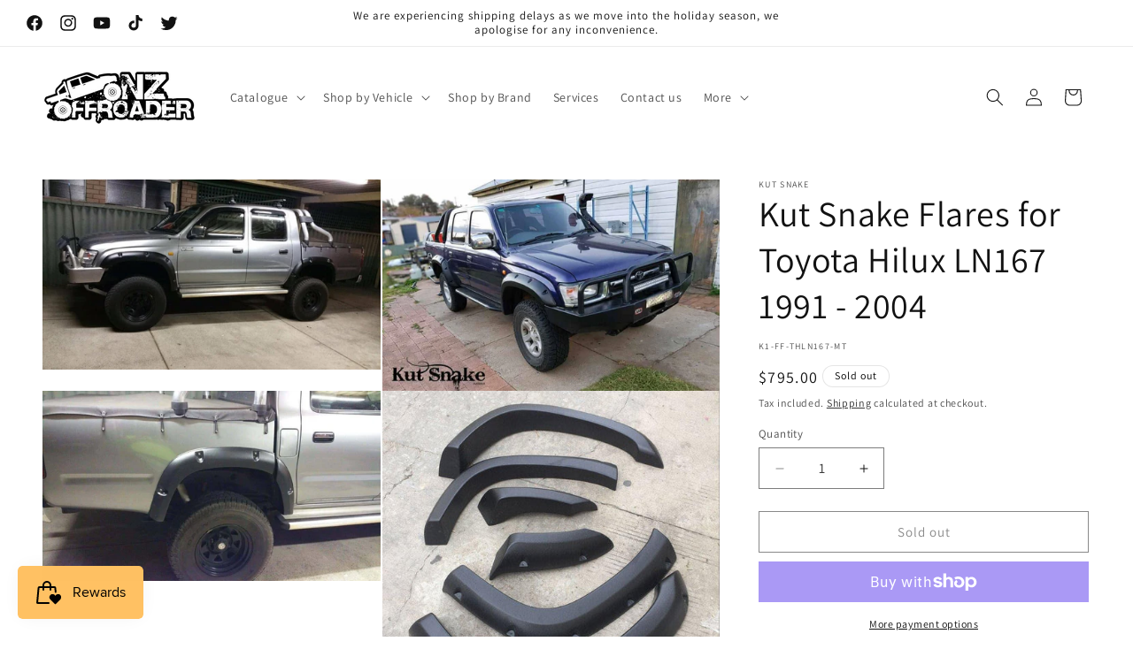

--- FILE ---
content_type: text/html; charset=utf-8
request_url: https://nzoffroader.com/products/kut-snake-flares-for-toyota-hilux-1991-2004
body_size: 88004
content:
<!doctype html>
<html class="no-js" lang="en">
  <head>
    <!-- Google Tag Manager -->
<script>(function(w,d,s,l,i){w[l]=w[l]||[];w[l].push({'gtm.start':
new Date().getTime(),event:'gtm.js'});var f=d.getElementsByTagName(s)[0],
j=d.createElement(s),dl=l!='dataLayer'?'&l='+l:'';j.async=true;j.src=
'https://www.googletagmanager.com/gtm.js?id='+i+dl;f.parentNode.insertBefore(j,f);
})(window,document,'script','dataLayer','GTM-K3T93SJM');</script>
<!-- End Google Tag Manager -->
    <meta charset="utf-8">
    <meta http-equiv="X-UA-Compatible" content="IE=edge">
    <meta name="viewport" content="width=device-width,initial-scale=1">
    <meta name="theme-color" content=""><link rel="canonical" href="https://nzoffroader.com/products/kut-snake-flares-for-toyota-hilux-1991-2004"><link rel="icon" type="image/png" href="//nzoffroader.com/cdn/shop/files/NZO_Favicon_96x96_a00ea867-1863-466a-bb6e-6e37c7d6b502.png?crop=center&height=32&v=1686193710&width=32"><link rel="preconnect" href="https://fonts.shopifycdn.com" crossorigin><title>
      Kut Snake Flares for Toyota Hilux LN167 1991 - 2004 - NZ Offroader
</title>

    
      <meta name="description" content="These flares will fit all Toyota Hilux LN167 models from 1991 through to 2004. Bolt on fare (bolts and rubber trim included) ABS plastic (tough &amp;amp; flexible) Sizes: Monster(95mm) Paintable These are made from super tough, ABS molded Plastic, that will stand up to the toughest of conditionsComes in a durable, textured semi gloss black only finish that will not scratch off and is also UV ResistantThese ABS Plastic Wheel Arches can be painted to suit your colour scheme if so desiredThese flares will give you an extra 95mm width so you can fit extra large tires and wider rims, giving your Hilux that tough, aggressive, off-road lookThis set includes 2 x 2 piece rear flares and 2 x 1 piece front flares that are designed to fit Hilux&#39;s with or without &quot;Wrap Around&quot; bull barsIncluded is a full set of Rubber Trim and Stainless Steel, Hex Head ScrewsNB: All Kut Snake Flares require some level of competency in fitting these flares to your guards, and does require drilling into you..">
    

    

<meta property="og:site_name" content="NZ Offroader">
<meta property="og:url" content="https://nzoffroader.com/products/kut-snake-flares-for-toyota-hilux-1991-2004">
<meta property="og:title" content="Kut Snake Flares for Toyota Hilux LN167 1991 - 2004 - NZ Offroader">
<meta property="og:type" content="product">
<meta property="og:description" content="These flares will fit all Toyota Hilux LN167 models from 1991 through to 2004. Bolt on fare (bolts and rubber trim included) ABS plastic (tough &amp;amp; flexible) Sizes: Monster(95mm) Paintable These are made from super tough, ABS molded Plastic, that will stand up to the toughest of conditionsComes in a durable, textured semi gloss black only finish that will not scratch off and is also UV ResistantThese ABS Plastic Wheel Arches can be painted to suit your colour scheme if so desiredThese flares will give you an extra 95mm width so you can fit extra large tires and wider rims, giving your Hilux that tough, aggressive, off-road lookThis set includes 2 x 2 piece rear flares and 2 x 1 piece front flares that are designed to fit Hilux&#39;s with or without &quot;Wrap Around&quot; bull barsIncluded is a full set of Rubber Trim and Stainless Steel, Hex Head ScrewsNB: All Kut Snake Flares require some level of competency in fitting these flares to your guards, and does require drilling into you.."><meta property="og:image" content="http://nzoffroader.com/cdn/shop/products/kut-snake-flares-for-toyota-hilux-ln167-1991-2004-333915.jpg?v=1708822165">
  <meta property="og:image:secure_url" content="https://nzoffroader.com/cdn/shop/products/kut-snake-flares-for-toyota-hilux-ln167-1991-2004-333915.jpg?v=1708822165">
  <meta property="og:image:width" content="1200">
  <meta property="og:image:height" content="675"><meta property="og:price:amount" content="795.00">
  <meta property="og:price:currency" content="NZD"><meta name="twitter:site" content="@nzoffroader"><meta name="twitter:card" content="summary_large_image">
<meta name="twitter:title" content="Kut Snake Flares for Toyota Hilux LN167 1991 - 2004 - NZ Offroader">
<meta name="twitter:description" content="These flares will fit all Toyota Hilux LN167 models from 1991 through to 2004. Bolt on fare (bolts and rubber trim included) ABS plastic (tough &amp;amp; flexible) Sizes: Monster(95mm) Paintable These are made from super tough, ABS molded Plastic, that will stand up to the toughest of conditionsComes in a durable, textured semi gloss black only finish that will not scratch off and is also UV ResistantThese ABS Plastic Wheel Arches can be painted to suit your colour scheme if so desiredThese flares will give you an extra 95mm width so you can fit extra large tires and wider rims, giving your Hilux that tough, aggressive, off-road lookThis set includes 2 x 2 piece rear flares and 2 x 1 piece front flares that are designed to fit Hilux&#39;s with or without &quot;Wrap Around&quot; bull barsIncluded is a full set of Rubber Trim and Stainless Steel, Hex Head ScrewsNB: All Kut Snake Flares require some level of competency in fitting these flares to your guards, and does require drilling into you..">


    <script src="//nzoffroader.com/cdn/shop/t/51/assets/constants.js?v=58251544750838685771710372959" defer="defer"></script>
    <script src="//nzoffroader.com/cdn/shop/t/51/assets/pubsub.js?v=158357773527763999511710372960" defer="defer"></script>
    <script src="//nzoffroader.com/cdn/shop/t/51/assets/global.js?v=37284204640041572741710372960" defer="defer"></script><script>
  const boostSDAssetFileURL = "\/\/nzoffroader.com\/cdn\/shop\/t\/51\/assets\/boost_sd_assets_file_url.gif?33513";
  window.boostSDAssetFileURL = boostSDAssetFileURL;

  if (window.boostSDAppConfig) {
    window.boostSDAppConfig.generalSettings.custom_js_asset_url = "//nzoffroader.com/cdn/shop/t/51/assets/boost-sd-custom.js?v=160962118398746674481710373204";
    window.boostSDAppConfig.generalSettings.custom_css_asset_url = "//nzoffroader.com/cdn/shop/t/51/assets/boost-sd-custom.css?v=75285131861795301051710803665";
  }

  
</script>

<script>window.performance && window.performance.mark && window.performance.mark('shopify.content_for_header.start');</script><meta name="google-site-verification" content="ZYtj71IcrxtAw2IJ3XVdWvZUDv9gvczR3fKUWeEBiC0">
<meta name="google-site-verification" content="ZYtj71IcrxtAw2IJ3XVdWvZUDv9gvczR3fKUWeEBiC0">
<meta name="google-site-verification" content="iLMIcu826P0uVRblZG5PcXH8PdHDtaMru7MYJePDeuU">
<meta id="shopify-digital-wallet" name="shopify-digital-wallet" content="/34488746043/digital_wallets/dialog">
<meta name="shopify-checkout-api-token" content="14abc72dd0ff4b2ab4a1b4e1d79793af">
<meta id="in-context-paypal-metadata" data-shop-id="34488746043" data-venmo-supported="false" data-environment="production" data-locale="en_US" data-paypal-v4="true" data-currency="NZD">
<link rel="alternate" type="application/json+oembed" href="https://nzoffroader.com/products/kut-snake-flares-for-toyota-hilux-1991-2004.oembed">
<script async="async" src="/checkouts/internal/preloads.js?locale=en-NZ"></script>
<link rel="preconnect" href="https://shop.app" crossorigin="anonymous">
<script async="async" src="https://shop.app/checkouts/internal/preloads.js?locale=en-NZ&shop_id=34488746043" crossorigin="anonymous"></script>
<script id="apple-pay-shop-capabilities" type="application/json">{"shopId":34488746043,"countryCode":"NZ","currencyCode":"NZD","merchantCapabilities":["supports3DS"],"merchantId":"gid:\/\/shopify\/Shop\/34488746043","merchantName":"NZ Offroader","requiredBillingContactFields":["postalAddress","email","phone"],"requiredShippingContactFields":["postalAddress","email","phone"],"shippingType":"shipping","supportedNetworks":["visa","masterCard"],"total":{"type":"pending","label":"NZ Offroader","amount":"1.00"},"shopifyPaymentsEnabled":true,"supportsSubscriptions":true}</script>
<script id="shopify-features" type="application/json">{"accessToken":"14abc72dd0ff4b2ab4a1b4e1d79793af","betas":["rich-media-storefront-analytics"],"domain":"nzoffroader.com","predictiveSearch":true,"shopId":34488746043,"locale":"en"}</script>
<script>var Shopify = Shopify || {};
Shopify.shop = "realnzoffroader.myshopify.com";
Shopify.locale = "en";
Shopify.currency = {"active":"NZD","rate":"1.0"};
Shopify.country = "NZ";
Shopify.theme = {"name":"Dawn","id":127533711419,"schema_name":"Dawn","schema_version":"13.0.1","theme_store_id":887,"role":"main"};
Shopify.theme.handle = "null";
Shopify.theme.style = {"id":null,"handle":null};
Shopify.cdnHost = "nzoffroader.com/cdn";
Shopify.routes = Shopify.routes || {};
Shopify.routes.root = "/";</script>
<script type="module">!function(o){(o.Shopify=o.Shopify||{}).modules=!0}(window);</script>
<script>!function(o){function n(){var o=[];function n(){o.push(Array.prototype.slice.apply(arguments))}return n.q=o,n}var t=o.Shopify=o.Shopify||{};t.loadFeatures=n(),t.autoloadFeatures=n()}(window);</script>
<script>
  window.ShopifyPay = window.ShopifyPay || {};
  window.ShopifyPay.apiHost = "shop.app\/pay";
  window.ShopifyPay.redirectState = null;
</script>
<script id="shop-js-analytics" type="application/json">{"pageType":"product"}</script>
<script defer="defer" async type="module" src="//nzoffroader.com/cdn/shopifycloud/shop-js/modules/v2/client.init-shop-cart-sync_C5BV16lS.en.esm.js"></script>
<script defer="defer" async type="module" src="//nzoffroader.com/cdn/shopifycloud/shop-js/modules/v2/chunk.common_CygWptCX.esm.js"></script>
<script type="module">
  await import("//nzoffroader.com/cdn/shopifycloud/shop-js/modules/v2/client.init-shop-cart-sync_C5BV16lS.en.esm.js");
await import("//nzoffroader.com/cdn/shopifycloud/shop-js/modules/v2/chunk.common_CygWptCX.esm.js");

  window.Shopify.SignInWithShop?.initShopCartSync?.({"fedCMEnabled":true,"windoidEnabled":true});

</script>
<script>
  window.Shopify = window.Shopify || {};
  if (!window.Shopify.featureAssets) window.Shopify.featureAssets = {};
  window.Shopify.featureAssets['shop-js'] = {"shop-cart-sync":["modules/v2/client.shop-cart-sync_ZFArdW7E.en.esm.js","modules/v2/chunk.common_CygWptCX.esm.js"],"shop-button":["modules/v2/client.shop-button_tlx5R9nI.en.esm.js","modules/v2/chunk.common_CygWptCX.esm.js"],"init-fed-cm":["modules/v2/client.init-fed-cm_CmiC4vf6.en.esm.js","modules/v2/chunk.common_CygWptCX.esm.js"],"init-windoid":["modules/v2/client.init-windoid_sURxWdc1.en.esm.js","modules/v2/chunk.common_CygWptCX.esm.js"],"init-shop-cart-sync":["modules/v2/client.init-shop-cart-sync_C5BV16lS.en.esm.js","modules/v2/chunk.common_CygWptCX.esm.js"],"init-shop-email-lookup-coordinator":["modules/v2/client.init-shop-email-lookup-coordinator_B8hsDcYM.en.esm.js","modules/v2/chunk.common_CygWptCX.esm.js"],"shop-cash-offers":["modules/v2/client.shop-cash-offers_DOA2yAJr.en.esm.js","modules/v2/chunk.common_CygWptCX.esm.js","modules/v2/chunk.modal_D71HUcav.esm.js"],"pay-button":["modules/v2/client.pay-button_FdsNuTd3.en.esm.js","modules/v2/chunk.common_CygWptCX.esm.js"],"shop-login-button":["modules/v2/client.shop-login-button_C5VAVYt1.en.esm.js","modules/v2/chunk.common_CygWptCX.esm.js","modules/v2/chunk.modal_D71HUcav.esm.js"],"shop-toast-manager":["modules/v2/client.shop-toast-manager_ClPi3nE9.en.esm.js","modules/v2/chunk.common_CygWptCX.esm.js"],"avatar":["modules/v2/client.avatar_BTnouDA3.en.esm.js"],"init-shop-for-new-customer-accounts":["modules/v2/client.init-shop-for-new-customer-accounts_ChsxoAhi.en.esm.js","modules/v2/client.shop-login-button_C5VAVYt1.en.esm.js","modules/v2/chunk.common_CygWptCX.esm.js","modules/v2/chunk.modal_D71HUcav.esm.js"],"init-customer-accounts":["modules/v2/client.init-customer-accounts_DxDtT_ad.en.esm.js","modules/v2/client.shop-login-button_C5VAVYt1.en.esm.js","modules/v2/chunk.common_CygWptCX.esm.js","modules/v2/chunk.modal_D71HUcav.esm.js"],"init-customer-accounts-sign-up":["modules/v2/client.init-customer-accounts-sign-up_CPSyQ0Tj.en.esm.js","modules/v2/client.shop-login-button_C5VAVYt1.en.esm.js","modules/v2/chunk.common_CygWptCX.esm.js","modules/v2/chunk.modal_D71HUcav.esm.js"],"lead-capture":["modules/v2/client.lead-capture_Bi8yE_yS.en.esm.js","modules/v2/chunk.common_CygWptCX.esm.js","modules/v2/chunk.modal_D71HUcav.esm.js"],"checkout-modal":["modules/v2/client.checkout-modal_BPM8l0SH.en.esm.js","modules/v2/chunk.common_CygWptCX.esm.js","modules/v2/chunk.modal_D71HUcav.esm.js"],"shop-follow-button":["modules/v2/client.shop-follow-button_Cva4Ekp9.en.esm.js","modules/v2/chunk.common_CygWptCX.esm.js","modules/v2/chunk.modal_D71HUcav.esm.js"],"shop-login":["modules/v2/client.shop-login_D6lNrXab.en.esm.js","modules/v2/chunk.common_CygWptCX.esm.js","modules/v2/chunk.modal_D71HUcav.esm.js"],"payment-terms":["modules/v2/client.payment-terms_CZxnsJam.en.esm.js","modules/v2/chunk.common_CygWptCX.esm.js","modules/v2/chunk.modal_D71HUcav.esm.js"]};
</script>
<script>(function() {
  var isLoaded = false;
  function asyncLoad() {
    if (isLoaded) return;
    isLoaded = true;
    var urls = ["https:\/\/loox.io\/widget\/90tijsT_ba\/loox.1685529037890.js?shop=realnzoffroader.myshopify.com","https:\/\/api.fastbundle.co\/scripts\/src.js?shop=realnzoffroader.myshopify.com","https:\/\/cdn.richpanel.com\/js\/richpanel_shopify_script.js?appClientId=nzoffroader9331\u0026tenantId=nzoffroader933\u0026shop=realnzoffroader.myshopify.com\u0026shop=realnzoffroader.myshopify.com"];
    for (var i = 0; i < urls.length; i++) {
      var s = document.createElement('script');
      s.type = 'text/javascript';
      s.async = true;
      s.src = urls[i];
      var x = document.getElementsByTagName('script')[0];
      x.parentNode.insertBefore(s, x);
    }
  };
  if(window.attachEvent) {
    window.attachEvent('onload', asyncLoad);
  } else {
    window.addEventListener('load', asyncLoad, false);
  }
})();</script>
<script id="__st">var __st={"a":34488746043,"offset":46800,"reqid":"1f793725-0ff4-4757-b4de-23b0ca43644f-1768846668","pageurl":"nzoffroader.com\/products\/kut-snake-flares-for-toyota-hilux-1991-2004","u":"49130db48f8a","p":"product","rtyp":"product","rid":4707518021691};</script>
<script>window.ShopifyPaypalV4VisibilityTracking = true;</script>
<script id="captcha-bootstrap">!function(){'use strict';const t='contact',e='account',n='new_comment',o=[[t,t],['blogs',n],['comments',n],[t,'customer']],c=[[e,'customer_login'],[e,'guest_login'],[e,'recover_customer_password'],[e,'create_customer']],r=t=>t.map((([t,e])=>`form[action*='/${t}']:not([data-nocaptcha='true']) input[name='form_type'][value='${e}']`)).join(','),a=t=>()=>t?[...document.querySelectorAll(t)].map((t=>t.form)):[];function s(){const t=[...o],e=r(t);return a(e)}const i='password',u='form_key',d=['recaptcha-v3-token','g-recaptcha-response','h-captcha-response',i],f=()=>{try{return window.sessionStorage}catch{return}},m='__shopify_v',_=t=>t.elements[u];function p(t,e,n=!1){try{const o=window.sessionStorage,c=JSON.parse(o.getItem(e)),{data:r}=function(t){const{data:e,action:n}=t;return t[m]||n?{data:e,action:n}:{data:t,action:n}}(c);for(const[e,n]of Object.entries(r))t.elements[e]&&(t.elements[e].value=n);n&&o.removeItem(e)}catch(o){console.error('form repopulation failed',{error:o})}}const l='form_type',E='cptcha';function T(t){t.dataset[E]=!0}const w=window,h=w.document,L='Shopify',v='ce_forms',y='captcha';let A=!1;((t,e)=>{const n=(g='f06e6c50-85a8-45c8-87d0-21a2b65856fe',I='https://cdn.shopify.com/shopifycloud/storefront-forms-hcaptcha/ce_storefront_forms_captcha_hcaptcha.v1.5.2.iife.js',D={infoText:'Protected by hCaptcha',privacyText:'Privacy',termsText:'Terms'},(t,e,n)=>{const o=w[L][v],c=o.bindForm;if(c)return c(t,g,e,D).then(n);var r;o.q.push([[t,g,e,D],n]),r=I,A||(h.body.append(Object.assign(h.createElement('script'),{id:'captcha-provider',async:!0,src:r})),A=!0)});var g,I,D;w[L]=w[L]||{},w[L][v]=w[L][v]||{},w[L][v].q=[],w[L][y]=w[L][y]||{},w[L][y].protect=function(t,e){n(t,void 0,e),T(t)},Object.freeze(w[L][y]),function(t,e,n,w,h,L){const[v,y,A,g]=function(t,e,n){const i=e?o:[],u=t?c:[],d=[...i,...u],f=r(d),m=r(i),_=r(d.filter((([t,e])=>n.includes(e))));return[a(f),a(m),a(_),s()]}(w,h,L),I=t=>{const e=t.target;return e instanceof HTMLFormElement?e:e&&e.form},D=t=>v().includes(t);t.addEventListener('submit',(t=>{const e=I(t);if(!e)return;const n=D(e)&&!e.dataset.hcaptchaBound&&!e.dataset.recaptchaBound,o=_(e),c=g().includes(e)&&(!o||!o.value);(n||c)&&t.preventDefault(),c&&!n&&(function(t){try{if(!f())return;!function(t){const e=f();if(!e)return;const n=_(t);if(!n)return;const o=n.value;o&&e.removeItem(o)}(t);const e=Array.from(Array(32),(()=>Math.random().toString(36)[2])).join('');!function(t,e){_(t)||t.append(Object.assign(document.createElement('input'),{type:'hidden',name:u})),t.elements[u].value=e}(t,e),function(t,e){const n=f();if(!n)return;const o=[...t.querySelectorAll(`input[type='${i}']`)].map((({name:t})=>t)),c=[...d,...o],r={};for(const[a,s]of new FormData(t).entries())c.includes(a)||(r[a]=s);n.setItem(e,JSON.stringify({[m]:1,action:t.action,data:r}))}(t,e)}catch(e){console.error('failed to persist form',e)}}(e),e.submit())}));const S=(t,e)=>{t&&!t.dataset[E]&&(n(t,e.some((e=>e===t))),T(t))};for(const o of['focusin','change'])t.addEventListener(o,(t=>{const e=I(t);D(e)&&S(e,y())}));const B=e.get('form_key'),M=e.get(l),P=B&&M;t.addEventListener('DOMContentLoaded',(()=>{const t=y();if(P)for(const e of t)e.elements[l].value===M&&p(e,B);[...new Set([...A(),...v().filter((t=>'true'===t.dataset.shopifyCaptcha))])].forEach((e=>S(e,t)))}))}(h,new URLSearchParams(w.location.search),n,t,e,['guest_login'])})(!0,!0)}();</script>
<script integrity="sha256-4kQ18oKyAcykRKYeNunJcIwy7WH5gtpwJnB7kiuLZ1E=" data-source-attribution="shopify.loadfeatures" defer="defer" src="//nzoffroader.com/cdn/shopifycloud/storefront/assets/storefront/load_feature-a0a9edcb.js" crossorigin="anonymous"></script>
<script crossorigin="anonymous" defer="defer" src="//nzoffroader.com/cdn/shopifycloud/storefront/assets/shopify_pay/storefront-65b4c6d7.js?v=20250812"></script>
<script data-source-attribution="shopify.dynamic_checkout.dynamic.init">var Shopify=Shopify||{};Shopify.PaymentButton=Shopify.PaymentButton||{isStorefrontPortableWallets:!0,init:function(){window.Shopify.PaymentButton.init=function(){};var t=document.createElement("script");t.src="https://nzoffroader.com/cdn/shopifycloud/portable-wallets/latest/portable-wallets.en.js",t.type="module",document.head.appendChild(t)}};
</script>
<script data-source-attribution="shopify.dynamic_checkout.buyer_consent">
  function portableWalletsHideBuyerConsent(e){var t=document.getElementById("shopify-buyer-consent"),n=document.getElementById("shopify-subscription-policy-button");t&&n&&(t.classList.add("hidden"),t.setAttribute("aria-hidden","true"),n.removeEventListener("click",e))}function portableWalletsShowBuyerConsent(e){var t=document.getElementById("shopify-buyer-consent"),n=document.getElementById("shopify-subscription-policy-button");t&&n&&(t.classList.remove("hidden"),t.removeAttribute("aria-hidden"),n.addEventListener("click",e))}window.Shopify?.PaymentButton&&(window.Shopify.PaymentButton.hideBuyerConsent=portableWalletsHideBuyerConsent,window.Shopify.PaymentButton.showBuyerConsent=portableWalletsShowBuyerConsent);
</script>
<script>
  function portableWalletsCleanup(e){e&&e.src&&console.error("Failed to load portable wallets script "+e.src);var t=document.querySelectorAll("shopify-accelerated-checkout .shopify-payment-button__skeleton, shopify-accelerated-checkout-cart .wallet-cart-button__skeleton"),e=document.getElementById("shopify-buyer-consent");for(let e=0;e<t.length;e++)t[e].remove();e&&e.remove()}function portableWalletsNotLoadedAsModule(e){e instanceof ErrorEvent&&"string"==typeof e.message&&e.message.includes("import.meta")&&"string"==typeof e.filename&&e.filename.includes("portable-wallets")&&(window.removeEventListener("error",portableWalletsNotLoadedAsModule),window.Shopify.PaymentButton.failedToLoad=e,"loading"===document.readyState?document.addEventListener("DOMContentLoaded",window.Shopify.PaymentButton.init):window.Shopify.PaymentButton.init())}window.addEventListener("error",portableWalletsNotLoadedAsModule);
</script>

<script type="module" src="https://nzoffroader.com/cdn/shopifycloud/portable-wallets/latest/portable-wallets.en.js" onError="portableWalletsCleanup(this)" crossorigin="anonymous"></script>
<script nomodule>
  document.addEventListener("DOMContentLoaded", portableWalletsCleanup);
</script>

<link id="shopify-accelerated-checkout-styles" rel="stylesheet" media="screen" href="https://nzoffroader.com/cdn/shopifycloud/portable-wallets/latest/accelerated-checkout-backwards-compat.css" crossorigin="anonymous">
<style id="shopify-accelerated-checkout-cart">
        #shopify-buyer-consent {
  margin-top: 1em;
  display: inline-block;
  width: 100%;
}

#shopify-buyer-consent.hidden {
  display: none;
}

#shopify-subscription-policy-button {
  background: none;
  border: none;
  padding: 0;
  text-decoration: underline;
  font-size: inherit;
  cursor: pointer;
}

#shopify-subscription-policy-button::before {
  box-shadow: none;
}

      </style>
<script id="sections-script" data-sections="header" defer="defer" src="//nzoffroader.com/cdn/shop/t/51/compiled_assets/scripts.js?33513"></script>
<script>window.performance && window.performance.mark && window.performance.mark('shopify.content_for_header.end');</script>

    <style data-shopify>
      @font-face {
  font-family: Assistant;
  font-weight: 400;
  font-style: normal;
  font-display: swap;
  src: url("//nzoffroader.com/cdn/fonts/assistant/assistant_n4.9120912a469cad1cc292572851508ca49d12e768.woff2") format("woff2"),
       url("//nzoffroader.com/cdn/fonts/assistant/assistant_n4.6e9875ce64e0fefcd3f4446b7ec9036b3ddd2985.woff") format("woff");
}

      @font-face {
  font-family: Assistant;
  font-weight: 700;
  font-style: normal;
  font-display: swap;
  src: url("//nzoffroader.com/cdn/fonts/assistant/assistant_n7.bf44452348ec8b8efa3aa3068825305886b1c83c.woff2") format("woff2"),
       url("//nzoffroader.com/cdn/fonts/assistant/assistant_n7.0c887fee83f6b3bda822f1150b912c72da0f7b64.woff") format("woff");
}

      
      
      @font-face {
  font-family: Assistant;
  font-weight: 400;
  font-style: normal;
  font-display: swap;
  src: url("//nzoffroader.com/cdn/fonts/assistant/assistant_n4.9120912a469cad1cc292572851508ca49d12e768.woff2") format("woff2"),
       url("//nzoffroader.com/cdn/fonts/assistant/assistant_n4.6e9875ce64e0fefcd3f4446b7ec9036b3ddd2985.woff") format("woff");
}


      
        :root,
        .color-scheme-1 {
          --color-background: 255,255,255;
        
          --gradient-background: #ffffff;
        

        

        --color-foreground: 18,18,18;
        --color-background-contrast: 191,191,191;
        --color-shadow: 18,18,18;
        --color-button: 18,18,18;
        --color-button-text: 255,255,255;
        --color-secondary-button: 255,255,255;
        --color-secondary-button-text: 18,18,18;
        --color-link: 18,18,18;
        --color-badge-foreground: 18,18,18;
        --color-badge-background: 255,255,255;
        --color-badge-border: 18,18,18;
        --payment-terms-background-color: rgb(255 255 255);
      }
      
        
        .color-scheme-2 {
          --color-background: 220,220,220;
        
          --gradient-background: linear-gradient(315deg, rgba(224, 224, 224, 1) 14%, rgba(220, 220, 220, 1) 71%);
        

        

        --color-foreground: 18,18,18;
        --color-background-contrast: 156,156,156;
        --color-shadow: 18,18,18;
        --color-button: 18,18,18;
        --color-button-text: 220,220,220;
        --color-secondary-button: 220,220,220;
        --color-secondary-button-text: 18,18,18;
        --color-link: 18,18,18;
        --color-badge-foreground: 18,18,18;
        --color-badge-background: 220,220,220;
        --color-badge-border: 18,18,18;
        --payment-terms-background-color: rgb(220 220 220);
      }
      
        
        .color-scheme-3 {
          --color-background: 255,255,255;
        
          --gradient-background: radial-gradient(rgba(0, 0, 0, 0.5) 13%, rgba(199, 199, 199, 1) 72%);
        

        

        --color-foreground: 0,0,0;
        --color-background-contrast: 191,191,191;
        --color-shadow: 0,0,0;
        --color-button: 18,18,18;
        --color-button-text: 0,0,0;
        --color-secondary-button: 255,255,255;
        --color-secondary-button-text: 255,255,255;
        --color-link: 255,255,255;
        --color-badge-foreground: 0,0,0;
        --color-badge-background: 255,255,255;
        --color-badge-border: 0,0,0;
        --payment-terms-background-color: rgb(255 255 255);
      }
      
        
        .color-scheme-4 {
          --color-background: 18,18,18;
        
          --gradient-background: linear-gradient(302deg, rgba(36, 40, 51, 1), rgba(0, 0, 0, 1) 100%);
        

        

        --color-foreground: 255,255,255;
        --color-background-contrast: 146,146,146;
        --color-shadow: 18,18,18;
        --color-button: 0,0,0;
        --color-button-text: 255,255,255;
        --color-secondary-button: 18,18,18;
        --color-secondary-button-text: 255,255,255;
        --color-link: 255,255,255;
        --color-badge-foreground: 255,255,255;
        --color-badge-background: 18,18,18;
        --color-badge-border: 255,255,255;
        --payment-terms-background-color: rgb(18 18 18);
      }
      
        
        .color-scheme-5 {
          --color-background: 59,186,157;
        
          --gradient-background: linear-gradient(180deg, rgba(66, 179, 189, 1) 31%, rgba(92, 124, 218, 1) 56%, rgba(12, 241, 230, 1) 93%);
        

        

        --color-foreground: 5,5,5;
        --color-background-contrast: 28,89,75;
        --color-shadow: 18,18,18;
        --color-button: 255,255,255;
        --color-button-text: 18,18,18;
        --color-secondary-button: 59,186,157;
        --color-secondary-button-text: 18,18,18;
        --color-link: 18,18,18;
        --color-badge-foreground: 5,5,5;
        --color-badge-background: 59,186,157;
        --color-badge-border: 5,5,5;
        --payment-terms-background-color: rgb(59 186 157);
      }
      
        
        .color-scheme-dc58a2fd-1e77-4c95-b0ec-6766a0ecf7e6 {
          --color-background: 255,164,164;
        
          --gradient-background: linear-gradient(157deg, rgba(243, 158, 48, 1) 22%, rgba(248, 2, 2, 1) 81%);
        

        

        --color-foreground: 0,0,0;
        --color-background-contrast: 255,36,36;
        --color-shadow: 18,18,18;
        --color-button: 255,164,164;
        --color-button-text: 0,0,0;
        --color-secondary-button: 255,164,164;
        --color-secondary-button-text: 36,40,51;
        --color-link: 36,40,51;
        --color-badge-foreground: 0,0,0;
        --color-badge-background: 255,164,164;
        --color-badge-border: 0,0,0;
        --payment-terms-background-color: rgb(255 164 164);
      }
      
        
        .color-scheme-c8588434-5ba5-4763-ae09-04ecc971c403 {
          --color-background: 0,0,0;
        
          --gradient-background: #000000;
        

        

        --color-foreground: 255,255,255;
        --color-background-contrast: 128,128,128;
        --color-shadow: 18,18,18;
        --color-button: 67,37,67;
        --color-button-text: 255,255,255;
        --color-secondary-button: 0,0,0;
        --color-secondary-button-text: 67,37,67;
        --color-link: 67,37,67;
        --color-badge-foreground: 255,255,255;
        --color-badge-background: 0,0,0;
        --color-badge-border: 255,255,255;
        --payment-terms-background-color: rgb(0 0 0);
      }
      
        
        .color-scheme-d1f4235c-b23b-4a9a-a896-78d0acca181b {
          --color-background: 255,255,255;
        
          --gradient-background: linear-gradient(95deg, rgba(148, 227, 255, 1) 36%, rgba(33, 249, 150, 1) 85%);
        

        

        --color-foreground: 18,18,18;
        --color-background-contrast: 191,191,191;
        --color-shadow: 18,18,18;
        --color-button: 18,18,18;
        --color-button-text: 255,255,255;
        --color-secondary-button: 255,255,255;
        --color-secondary-button-text: 18,18,18;
        --color-link: 18,18,18;
        --color-badge-foreground: 18,18,18;
        --color-badge-background: 255,255,255;
        --color-badge-border: 18,18,18;
        --payment-terms-background-color: rgb(255 255 255);
      }
      
        
        .color-scheme-465293a7-ca4e-4eb1-b3a0-ee96c52d2530 {
          --color-background: 255,255,255;
        
          --gradient-background: linear-gradient(90deg, rgba(18, 214, 223, 1), rgba(247, 15, 255, 1) 100%);
        

        

        --color-foreground: 0,0,0;
        --color-background-contrast: 191,191,191;
        --color-shadow: 18,18,18;
        --color-button: 18,18,18;
        --color-button-text: 255,255,255;
        --color-secondary-button: 255,255,255;
        --color-secondary-button-text: 18,18,18;
        --color-link: 18,18,18;
        --color-badge-foreground: 0,0,0;
        --color-badge-background: 255,255,255;
        --color-badge-border: 0,0,0;
        --payment-terms-background-color: rgb(255 255 255);
      }
      

      body, .color-scheme-1, .color-scheme-2, .color-scheme-3, .color-scheme-4, .color-scheme-5, .color-scheme-dc58a2fd-1e77-4c95-b0ec-6766a0ecf7e6, .color-scheme-c8588434-5ba5-4763-ae09-04ecc971c403, .color-scheme-d1f4235c-b23b-4a9a-a896-78d0acca181b, .color-scheme-465293a7-ca4e-4eb1-b3a0-ee96c52d2530 {
        color: rgba(var(--color-foreground), 0.75);
        background-color: rgb(var(--color-background));
      }

      :root {
        --font-body-family: Assistant, sans-serif;
        --font-body-style: normal;
        --font-body-weight: 400;
        --font-body-weight-bold: 700;

        --font-heading-family: Assistant, sans-serif;
        --font-heading-style: normal;
        --font-heading-weight: 400;

        --font-body-scale: 1.0;
        --font-heading-scale: 1.0;

        --media-padding: px;
        --media-border-opacity: 0.05;
        --media-border-width: 0px;
        --media-radius: 0px;
        --media-shadow-opacity: 0.0;
        --media-shadow-horizontal-offset: 0px;
        --media-shadow-vertical-offset: 4px;
        --media-shadow-blur-radius: 5px;
        --media-shadow-visible: 0;

        --page-width: 140rem;
        --page-width-margin: 0rem;

        --product-card-image-padding: 0.0rem;
        --product-card-corner-radius: 0.0rem;
        --product-card-text-alignment: left;
        --product-card-border-width: 0.0rem;
        --product-card-border-opacity: 0.1;
        --product-card-shadow-opacity: 0.0;
        --product-card-shadow-visible: 0;
        --product-card-shadow-horizontal-offset: 0.0rem;
        --product-card-shadow-vertical-offset: 0.4rem;
        --product-card-shadow-blur-radius: 0.5rem;

        --collection-card-image-padding: 0.0rem;
        --collection-card-corner-radius: 0.0rem;
        --collection-card-text-alignment: left;
        --collection-card-border-width: 0.0rem;
        --collection-card-border-opacity: 0.1;
        --collection-card-shadow-opacity: 0.0;
        --collection-card-shadow-visible: 0;
        --collection-card-shadow-horizontal-offset: 0.0rem;
        --collection-card-shadow-vertical-offset: 0.4rem;
        --collection-card-shadow-blur-radius: 0.5rem;

        --blog-card-image-padding: 0.0rem;
        --blog-card-corner-radius: 0.0rem;
        --blog-card-text-alignment: left;
        --blog-card-border-width: 0.0rem;
        --blog-card-border-opacity: 0.1;
        --blog-card-shadow-opacity: 0.0;
        --blog-card-shadow-visible: 0;
        --blog-card-shadow-horizontal-offset: 0.0rem;
        --blog-card-shadow-vertical-offset: 0.4rem;
        --blog-card-shadow-blur-radius: 0.5rem;

        --badge-corner-radius: 4.0rem;

        --popup-border-width: 1px;
        --popup-border-opacity: 0.1;
        --popup-corner-radius: 0px;
        --popup-shadow-opacity: 0.05;
        --popup-shadow-horizontal-offset: 0px;
        --popup-shadow-vertical-offset: 4px;
        --popup-shadow-blur-radius: 5px;

        --drawer-border-width: 1px;
        --drawer-border-opacity: 0.1;
        --drawer-shadow-opacity: 0.0;
        --drawer-shadow-horizontal-offset: 0px;
        --drawer-shadow-vertical-offset: 4px;
        --drawer-shadow-blur-radius: 5px;

        --spacing-sections-desktop: 0px;
        --spacing-sections-mobile: 0px;

        --grid-desktop-vertical-spacing: 8px;
        --grid-desktop-horizontal-spacing: 4px;
        --grid-mobile-vertical-spacing: 4px;
        --grid-mobile-horizontal-spacing: 2px;

        --text-boxes-border-opacity: 0.1;
        --text-boxes-border-width: 0px;
        --text-boxes-radius: 0px;
        --text-boxes-shadow-opacity: 0.0;
        --text-boxes-shadow-visible: 0;
        --text-boxes-shadow-horizontal-offset: 0px;
        --text-boxes-shadow-vertical-offset: 4px;
        --text-boxes-shadow-blur-radius: 5px;

        --buttons-radius: 0px;
        --buttons-radius-outset: 0px;
        --buttons-border-width: 1px;
        --buttons-border-opacity: 1.0;
        --buttons-shadow-opacity: 0.0;
        --buttons-shadow-visible: 0;
        --buttons-shadow-horizontal-offset: 0px;
        --buttons-shadow-vertical-offset: 4px;
        --buttons-shadow-blur-radius: 5px;
        --buttons-border-offset: 0px;

        --inputs-radius: 0px;
        --inputs-border-width: 1px;
        --inputs-border-opacity: 0.55;
        --inputs-shadow-opacity: 0.0;
        --inputs-shadow-horizontal-offset: 0px;
        --inputs-margin-offset: 0px;
        --inputs-shadow-vertical-offset: 4px;
        --inputs-shadow-blur-radius: 5px;
        --inputs-radius-outset: 0px;

        --variant-pills-radius: 40px;
        --variant-pills-border-width: 1px;
        --variant-pills-border-opacity: 0.55;
        --variant-pills-shadow-opacity: 0.0;
        --variant-pills-shadow-horizontal-offset: 0px;
        --variant-pills-shadow-vertical-offset: 4px;
        --variant-pills-shadow-blur-radius: 5px;
      }

      *,
      *::before,
      *::after {
        box-sizing: inherit;
      }

      html {
        box-sizing: border-box;
        font-size: calc(var(--font-body-scale) * 62.5%);
        height: 100%;
      }

      body {
        display: grid;
        grid-template-rows: auto auto 1fr auto;
        grid-template-columns: 100%;
        min-height: 100%;
        margin: 0;
        font-size: 1.5rem;
        letter-spacing: 0.06rem;
        line-height: calc(1 + 0.8 / var(--font-body-scale));
        font-family: var(--font-body-family);
        font-style: var(--font-body-style);
        font-weight: var(--font-body-weight);
      }

      @media screen and (min-width: 750px) {
        body {
          font-size: 1.6rem;
        }
      }
    </style>

    <link href="//nzoffroader.com/cdn/shop/t/51/assets/base.css?v=93405971894151239851710372959" rel="stylesheet" type="text/css" media="all" />
<link rel="preload" as="font" href="//nzoffroader.com/cdn/fonts/assistant/assistant_n4.9120912a469cad1cc292572851508ca49d12e768.woff2" type="font/woff2" crossorigin><link rel="preload" as="font" href="//nzoffroader.com/cdn/fonts/assistant/assistant_n4.9120912a469cad1cc292572851508ca49d12e768.woff2" type="font/woff2" crossorigin><link
        rel="stylesheet"
        href="//nzoffroader.com/cdn/shop/t/51/assets/component-predictive-search.css?v=118923337488134913561710372959"
        media="print"
        onload="this.media='all'"
      ><script>
      document.documentElement.className = document.documentElement.className.replace('no-js', 'js');
      if (Shopify.designMode) {
        document.documentElement.classList.add('shopify-design-mode');
      }
    </script>
  
        <!-- SlideRule Script Start -->
        <script name="sliderule-tracking" data-ot-ignore>
(function(){
	slideruleData = {
    "version":"v0.0.1",
    "referralExclusion":"/(paypal|visa|MasterCard|clicksafe|arcot\.com|geschuetzteinkaufen|checkout\.shopify\.com|checkout\.rechargeapps\.com|portal\.afterpay\.com|payfort)/",
    "googleSignals":true,
    "anonymizeIp":true,
    "productClicks":true,
    "persistentUserId":true,
    "hideBranding":false,
    "ecommerce":{"currencyCode":"NZD",
    "impressions":[]},
    "pageType":"product",
	"destinations":{"google_analytics_4":{"measurementIds":["G-NDZ4TWPDJS"]}},
    "cookieUpdate":true
	}

	
		slideruleData.themeMode = "live"
	

	


	
	})();
</script>
<script async type="text/javascript" src=https://files.slideruletools.com/eluredils-g.js></script>
        <!-- SlideRule Script End -->
        <!-- BEGIN app block: shopify://apps/tinyseo/blocks/product-json-ld-embed/0605268f-f7c4-4e95-b560-e43df7d59ae4 --><script type="application/ld+json" id="tinyimg-product-json-ld">{
  "@context": "https://schema.org/",
  "@type": "Product",
  "@id": "https://nzoffroader.com/products/kut-snake-flares-for-toyota-hilux-1991-2004",

  "category": "Uncategorized",
  

  
  
  

  

  "weight": {
  "@type": "QuantitativeValue",
  "value": "8.0",
  "unitCode": "KGM"
  },"offers" : [
  {
  "@type" : "Offer" ,
  "gtin8": "77547835",

  "sku": "K1-FF-THLN167-MT",
  
  "priceCurrency" : "NZD" ,
  "price": "795.0",
  "priceValidUntil": "2026-04-20",
  
  
  "availability" : "http://schema.org/OutOfStock",
  
  "itemCondition": "http://schema.org/NewCondition",
  

  "url" : "https://nzoffroader.com/products/kut-snake-flares-for-toyota-hilux-1991-2004?variant=32975177547835",
  

  
  
  
  
  "seller" : {
  "@type" : "Organization",
  "name" : "NZ Offroader"
  }
  }
  ],
  "name": "Kut Snake Flares for Toyota Hilux LN167  1991 - 2004","image": "https://nzoffroader.com/cdn/shop/products/kut-snake-flares-for-toyota-hilux-ln167-1991-2004-333915.jpg?v=1708822165",








  
  
  
  




  
  
  
  
  
  


  
  
  
  
"description": "Please note that due to the size of this item, additional shipping charges will apply. We will contact you to arrange payment for any outstanding shipping costs prior to dispatch, following your purchase. It is still free to pick up directly from our shop.  Shipping anywhere in the North Island: $65 Shipping anywhere in the South Island: $95     These flares will fit all Toyota Hilux LN167 models from 1991 through to 2004.  Bolt on fare (bolts and rubber trim included) ABS plastic (tough \u0026amp;amp; flexible) Sizes: Monster(95mm) Paintable  These are made from super tough, ABS molded Plastic, that will stand up to the toughest of conditionsComes in a durable, textured semi gloss black only finish that will not scratch off and is also UV ResistantThese ABS Plastic Wheel Arches can be painted to suit your colour scheme if so desiredThese flares will give you an extra 95mm width so you can fit extra large tires and wider rims, giving your Hilux that tough, aggressive, off-road lookThis set includes 2 x 2 piece rear flares and 2 x 1 piece front flares that are designed to fit Hilux\u0026#39;s with or without \u0026quot;Wrap Around\u0026quot; bull barsIncluded is a full set of Rubber Trim and Stainless Steel, Hex Head ScrewsNB: All Kut Snake Flares require some level of competency in fitting these flares to your guards, and does require drilling into your existing wheel arches to fit these units securely. Will not let go and fall off like the\u0026quot;Stick-On\u0026quot; other brands",
  "manufacturer": "Kut Snake",
  "material": "",
  "url": "https://nzoffroader.com/products/kut-snake-flares-for-toyota-hilux-1991-2004",
    
  "additionalProperty":
  [
  
    
    
    ],
    
    "brand": {
      "@type": "Brand",
      "name": "Kut Snake"
    }
 }
</script>
<!-- END app block --><!-- BEGIN app block: shopify://apps/warnify-pro-warnings/blocks/main/b82106ea-6172-4ab0-814f-17df1cb2b18a --><!-- BEGIN app snippet: product -->
<script>    var Elspw = {        params: {            money_format: "${{amount}}",            cart: {                "total_price" : 0,                "attributes": {},                "items" : [                ]            }        }    };    Elspw.params.product = {        "id": 4707518021691,        "title": "Kut Snake Flares for Toyota Hilux LN167  1991 - 2004",        "handle": "kut-snake-flares-for-toyota-hilux-1991-2004",        "tags": ["Vehicle Make_Toyota","Vehicle Model_Hilux","Vehicle_Toyota Hilux 167 Series 1997-2004","Vehicle_Toyota Hilux LN105\/LN106 (Solid front end)"],        "variants":[{"id":32975177547835,"qty":0 === null ? 999 : 0,"title":"Default Title","policy":"deny"}],        "collection_ids":[284925067323,178271551547,195578658875,178224496699,284906750011,178797051963,182404546619,182489907259,182489972795]    };</script><!-- END app snippet --><!-- BEGIN app snippet: settings -->
  <script>    (function(){      Elspw.loadScript=function(a,b){var c=document.createElement("script");c.type="text/javascript",c.readyState?c.onreadystatechange=function(){"loaded"!=c.readyState&&"complete"!=c.readyState||(c.onreadystatechange=null,b())}:c.onload=function(){b()},c.src=a,document.getElementsByTagName("head")[0].appendChild(c)};      Elspw.config= {"enabled":true,"button":"form[action=\"/cart/add\"] [type=submit], form[action=\"/cart/add\"] .shopify-payment-button__button, .button, .product-form__buttons","showInfoBanner":false,"css":"a { color: currentColor; } .elspw-content { font-size: 1.6rem; } .remodal-wrapper { backdrop-filter: blur(4px);}","tag":"Els PW","alerts":[{"id":17811,"shop_id":13856,"enabled":1,"name":"Pre-Order Warning (Smart Collections)","settings":{"checkout_allowed":"1","line_item_property":"Pre-Order Warning Accepted"},"combine":0,"render_type":null,"design_settings":"{\"cancelBtn\":{\"enabled\":true},\"icon_path\":\"https:\\/\\/cdn.shopify.com\\/s\\/files\\/1\\/1821\\/7783\\/files\\/warning_3.png?v=1649752195\",\"iconPosition\":\"bottom\"}","checkout_settings":"","message_backup":"<h2 class=\"Heading u-h2\" style=\"text-align: left;\">A quick note before you place your order.</h2>\n<p style=\"text-align: left;\">The <strong>{{product.title}}</strong> has been designated as a prospective pre-order item, implying that the delivery of your order may take anywhere from <strong>2 to 16+ weeks</strong>.</p>\n<p style=\"text-align: left;\">&nbsp;</p>\n<p style=\"text-align: left;\">Additionally if the weight of the item is above 25kgs then it will need to be delivered to a freight depot, which can be selected at checkout.</p>\n<p style=\"text-align: left;\">&nbsp;</p>\n<p style=\"text-align: left;\">Please also note that once you have confirmed your order, it is considered final and cannot be cancelled or refunded. If you have any concerns regarding the estimated time of arrival of your order, please do not hesitate to <strong><a href=\"pages/contact\" target=\"_blank\" rel=\"noopener\">contact us</a></strong> to obtain an estimated time of arrival (ETA) before finalizing your purchase.</p>\n<p style=\"text-align: left;\">&nbsp;</p>\n<p style=\"text-align: left;\">We encourage you to read our <a href=\"pages/faq\" target=\"_blank\" rel=\"noopener\"><strong>FAQ</strong></a> and review our liability section in the <a href=\"policies/terms-of-service\" target=\"_blank\" rel=\"noopener\"><strong>Terms of Service</strong></a> for additional information.<small></small></p>","message":"<h2 class=\"Heading u-h2\" style=\"text-align: left;\">A quick note before you place your order.</h2>\n<p style=\"text-align: left;\">The <strong>{{product.title}}</strong> has been designated as a prospective pre-order item, implying that the delivery of your order may take anywhere from <strong>2 to 16+ weeks</strong>.</p>\n<p style=\"text-align: left;\">&nbsp;</p>\n<p style=\"text-align: left;\">Additionally if the weight of the item is above 25kgs then it will need to be delivered to a freight depot, which can be selected at checkout.</p>\n<p style=\"text-align: left;\">&nbsp;</p>\n<p style=\"text-align: left;\">Please also note that once you have confirmed your order, it is considered final and cannot be cancelled or refunded. If you have any concerns regarding the estimated time of arrival of your order, please do not hesitate to <strong><a href=\"pages/contact\" target=\"_blank\" rel=\"noopener\">contact us</a></strong> to obtain an estimated time of arrival (ETA) before finalizing your purchase.</p>\n<p style=\"text-align: left;\">&nbsp;</p>\n<p style=\"text-align: left;\">We encourage you to read our <a href=\"pages/faq\" target=\"_blank\" rel=\"noopener\"><strong>FAQ</strong></a> and review our liability section in the <a href=\"policies/terms-of-service\" target=\"_blank\" rel=\"noopener\"><strong>Terms of Service</strong></a> for additional information.<small></small></p>","based_on":"collections","one_time":0,"geo_enabled":0,"geo":[],"created_at":"2021-10-27T01:00:16.000000Z","updated_at":"2025-09-10T00:05:53.000000Z","collection_ids":[193632501819,262186663995,268734562363],"tag":"Els PW 17811"},{"id":17814,"shop_id":13856,"enabled":1,"name":"Pre-Order Warning (Individual products)","settings":{"checkout_allowed":"1","line_item_property":"Pre-Order Warning #17814 Accepted"},"combine":0,"render_type":null,"design_settings":"","checkout_settings":"","message_backup":"<p>The <strong>{{product.title}}</strong> has been marked as a potential Pre-Order item. Once you place your order, your order is final, non-cancellable and non-refundable. If you are concerned about when your order will arrive please <a title=\"Contact NZ Offroader\" href=\"pages/contact\" target=\"_blank\" rel=\"noopener\"><strong>contact us</strong></a> for an ETA before placing your order.</p>\n<p>Please read our <strong><a title=\"NZ Offroader FAQ\" href=\"pages/faq\" target=\"_blank\" rel=\"noopener\">FAQ</a></strong> and refer to our liability section in our <strong><a title=\"Terms of Service\" href=\"policies/terms-of-service\" target=\"_blank\" rel=\"noopener\">Terms of Service</a></strong> for further information.</p>\n<hr />\n<blockquote>\n<p style=\"text-align: left;\"><sup><strong>Contact NZ OFFROADER</strong></sup><br /><sup><em>0800 633 763</em></sup><br /><sup><em><a href=\"mailto:shop@nzoffroader.com\">shop@nzoffroader.com</a></em></sup><br /><sup><em><a title=\"Facebook Messenger\" href=\"https://m.me/nzoffroader\" target=\"_blank\" rel=\"noopener\">m.me/nzoffroader</a></em></sup></p>\n</blockquote>","message":"<p>The <strong>{{product.title}}</strong> has been marked as a potential Pre-Order item. Once you place your order, your order is final, non-cancellable and non-refundable. If you are concerned about when your order will arrive please <a title=\"Contact NZ Offroader\" href=\"pages/contact\" target=\"_blank\" rel=\"noopener\"><strong>contact us</strong></a> for an ETA before placing your order.</p>\n<p>Please read our <strong><a title=\"NZ Offroader FAQ\" href=\"pages/faq\" target=\"_blank\" rel=\"noopener\">FAQ</a></strong> and refer to our liability section in our <strong><a title=\"Terms of Service\" href=\"policies/terms-of-service\" target=\"_blank\" rel=\"noopener\">Terms of Service</a></strong> for further information.</p>\n<hr />\n<blockquote>\n<p style=\"text-align: left;\"><sup><strong>Contact NZ OFFROADER</strong></sup><br /><sup><em>0800 633 763</em></sup><br /><sup><em><a href=\"mailto:shop@nzoffroader.com\">shop@nzoffroader.com</a></em></sup><br /><sup><em><a title=\"Facebook Messenger\" href=\"https://m.me/nzoffroader\" target=\"_blank\" rel=\"noopener\">m.me/nzoffroader</a></em></sup></p>\n</blockquote>","based_on":"products","one_time":0,"geo_enabled":0,"geo":[],"created_at":"2021-10-27T03:05:26.000000Z","updated_at":"2024-03-13T09:52:36.000000Z","tag":"Els PW 17814"},{"id":17815,"shop_id":13856,"enabled":1,"name":"ECU Shop throttle controller warning","settings":{"checkout_allowed":"1","line_item_property":"Once opened and the seal is broken it cannot be returned"},"combine":0,"render_type":null,"design_settings":"","checkout_settings":null,"message_backup":"<p><strong>A quick heads up!</strong></p>\n<p>Please double-check that you are ordering the correct throttle controller for your vehicle - once the box has been opened we are unable to allow a return / refund.</p>\n<p>If you are unsure on which throttle controller is the best fit for your vehicle we highly encourage you to contact our team and we will be happy assist.</p>\n<hr />\n<blockquote>\n<p style=\"text-align: left;\"><sup><strong>Contact NZ OFFROADER</strong></sup><br /><sup><em>0800 633 763</em></sup><br /><sup><em><a href=\"mailto:shop@nzoffroader.com\">shop@nzoffroader.com</a></em></sup><br /><sup><em><a title=\"Facebook Messenger\" href=\"https://m.me/nzoffroader\" target=\"_blank\" rel=\"noopener\">m.me/nzoffroader</a></em></sup></p>\n</blockquote>","message":"<p><strong>A quick heads up!</strong></p>\n<p>Please double-check that you are ordering the correct throttle controller for your vehicle - once the box has been opened we are unable to allow a return / refund.</p>\n<p>If you are unsure on which throttle controller is the best fit for your vehicle we highly encourage you to contact our team and we will be happy assist.</p>\n<hr />\n<blockquote>\n<p style=\"text-align: left;\"><sup><strong>Contact NZ OFFROADER</strong></sup><br /><sup><em>0800 633 763</em></sup><br /><sup><em><a href=\"mailto:shop@nzoffroader.com\">shop@nzoffroader.com</a></em></sup><br /><sup><em><a title=\"Facebook Messenger\" href=\"https://m.me/nzoffroader\" target=\"_blank\" rel=\"noopener\">m.me/nzoffroader</a></em></sup></p>\n</blockquote>","based_on":"collections","one_time":0,"geo_enabled":0,"geo":[],"created_at":"2021-10-27T03:16:23.000000Z","updated_at":"2022-03-01T02:25:35.000000Z","collection_ids":[268582649915],"tag":"Els PW 17815"},{"id":17907,"shop_id":13856,"enabled":1,"name":"Pre-Order Item for Xrox bars","settings":{"checkout_allowed":"1","line_item_property":"Pre-Order Warning Accepted"},"combine":0,"render_type":null,"design_settings":"","checkout_settings":null,"message_backup":"<p>The <strong>{{product.title}}</strong> has been marked as a potential Pre-Order item. Once you place your order, your order is final, non-cancellable and non-refundable. If you are concerned about when your order will arrive please <a title=\"Contact NZ Offroader\" href=\"../pages/contact\" target=\"_blank\" rel=\"noopener\"><strong>contact us</strong></a> for an ETA before placing your order.</p>\n<p>Please read our <strong><a title=\"NZ Offroader FAQ\" href=\"../pages/faq\" target=\"_blank\" rel=\"noopener\">FAQ</a></strong> and refer to our liability section in our <strong><a title=\"Terms of Service\" href=\"../policies/terms-of-service\" target=\"_blank\" rel=\"noopener\">Terms of Service</a></strong> for further information.</p>\n<hr />\n<blockquote>\n<p style=\"text-align: left;\"><sup><strong>Contact NZ OFFROADER</strong></sup><br /><sup><em>0800 633 763</em></sup><br /><sup><em><a href=\"mailto:shop@nzoffroader.com\">shop@nzoffroader.com</a></em></sup><br /><sup><em><a title=\"Facebook Messenger\" href=\"https://m.me/nzoffroader\" target=\"_blank\" rel=\"noopener\">m.me/nzoffroader</a></em></sup></p>\n</blockquote>","message":"<p>The <strong>{{product.title}}</strong> has been marked as a potential Pre-Order item. Once you place your order, your order is final, non-cancellable and non-refundable. If you are concerned about when your order will arrive please <a title=\"Contact NZ Offroader\" href=\"../pages/contact\" target=\"_blank\" rel=\"noopener\"><strong>contact us</strong></a> for an ETA before placing your order.</p>\n<p>Please read our <strong><a title=\"NZ Offroader FAQ\" href=\"../pages/faq\" target=\"_blank\" rel=\"noopener\">FAQ</a></strong> and refer to our liability section in our <strong><a title=\"Terms of Service\" href=\"../policies/terms-of-service\" target=\"_blank\" rel=\"noopener\">Terms of Service</a></strong> for further information.</p>\n<hr />\n<blockquote>\n<p style=\"text-align: left;\"><sup><strong>Contact NZ OFFROADER</strong></sup><br /><sup><em>0800 633 763</em></sup><br /><sup><em><a href=\"mailto:shop@nzoffroader.com\">shop@nzoffroader.com</a></em></sup><br /><sup><em><a title=\"Facebook Messenger\" href=\"https://m.me/nzoffroader\" target=\"_blank\" rel=\"noopener\">m.me/nzoffroader</a></em></sup></p>\n</blockquote>","based_on":"collections","one_time":0,"geo_enabled":0,"geo":[],"created_at":"2021-11-05T01:38:03.000000Z","updated_at":"2022-09-16T01:17:44.000000Z","collection_ids":[262343131195],"tag":"Els PW 17907"},{"id":17909,"shop_id":13856,"enabled":1,"name":"High mount winch warning","settings":{"checkout_allowed":"1","line_item_property":"HIGH MOUNT WINCH ONLY WARNING"},"combine":0,"render_type":null,"design_settings":"","checkout_settings":null,"message_backup":"<p style=\"text-align: center;\"><strong>Are you aware that {{product.title}} is made for a high mount winch?</strong></p>\r\n<p style=\"text-align: center;\">These bars are <strong>special order</strong>, and are made at the time of placing the order. They are specifically made to suit high mount winches.</p>\r\n<p style=\"text-align: center;\">High mount winches are very nieche and primarily used for compeition vehicles.</p>\r\n<p style=\"text-align: center;\">The main difference is a high mount winch will have its motor on top of the winch drum, instead of on the side, below is an image of the type of winch this bar is made for:<br /><br /></p>\r\n<p style=\"text-align: center;\"><img style=\"max-width: 300px;\" src=\"https://cdn.shopify.com/s/files/1/0344/8874/6043/products/664300818-sw_600x.jpg?v=1629969528\" /></p>\r\n<p style=\"text-align: center;\">If you have any concerns we highly encourage that you contact us!</p>\r\n<p style=\"text-align: center;\">Once you place your order, your order is final, non-cancellable and non-refundable. If you are concerned about when your order will arrive please <a title=\"Contact NZ Offroader\" href=\"../pages/contact\" target=\"_blank\" rel=\"noopener\"><strong>contact us</strong></a> for an ETA before placing your order.</p>\r\n<p style=\"text-align: center;\">Please read our <strong><a title=\"NZ Offroader FAQ\" href=\"../pages/faq\" target=\"_blank\" rel=\"noopener\">FAQ</a></strong> and refer to our liability section in our <strong><a title=\"Terms of Service\" href=\"../policies/terms-of-service\" target=\"_blank\" rel=\"noopener\">Terms of Service</a></strong> for further information.</p>\r\n<hr />\r\n<blockquote>\r\n<p style=\"text-align: left;\"><sup><strong>Contact NZ OFFROADER</strong></sup><br /><sup><em>0800 633 763</em></sup><br /><sup><em><a href=\"mailto:shop@nzoffroader.com\">shop@nzoffroader.com</a></em></sup><br /><sup><em><a title=\"Facebook Messenger\" href=\"https://m.me/nzoffroader\" target=\"_blank\" rel=\"noopener\">m.me/nzoffroader</a></em></sup></p>\r\n</blockquote>","message":"<p style=\"text-align: center;\"><strong>Are you aware that {{product.title}} is made for a high mount winch?</strong></p>\r\n<p style=\"text-align: center;\">These bars are <strong>special order</strong>, and are made at the time of placing the order. They are specifically made to suit high mount winches.</p>\r\n<p style=\"text-align: center;\">High mount winches are very nieche and primarily used for compeition vehicles.</p>\r\n<p style=\"text-align: center;\">The main difference is a high mount winch will have its motor on top of the winch drum, instead of on the side, below is an image of the type of winch this bar is made for:<br /><br /></p>\r\n<p style=\"text-align: center;\"><img style=\"max-width: 300px;\" src=\"https://cdn.shopify.com/s/files/1/0344/8874/6043/products/664300818-sw_600x.jpg?v=1629969528\" /></p>\r\n<p style=\"text-align: center;\">If you have any concerns we highly encourage that you contact us!</p>\r\n<p style=\"text-align: center;\">Once you place your order, your order is final, non-cancellable and non-refundable. If you are concerned about when your order will arrive please <a title=\"Contact NZ Offroader\" href=\"../pages/contact\" target=\"_blank\" rel=\"noopener\"><strong>contact us</strong></a> for an ETA before placing your order.</p>\r\n<p style=\"text-align: center;\">Please read our <strong><a title=\"NZ Offroader FAQ\" href=\"../pages/faq\" target=\"_blank\" rel=\"noopener\">FAQ</a></strong> and refer to our liability section in our <strong><a title=\"Terms of Service\" href=\"../policies/terms-of-service\" target=\"_blank\" rel=\"noopener\">Terms of Service</a></strong> for further information.</p>\r\n<hr />\r\n<blockquote>\r\n<p style=\"text-align: left;\"><sup><strong>Contact NZ OFFROADER</strong></sup><br /><sup><em>0800 633 763</em></sup><br /><sup><em><a href=\"mailto:shop@nzoffroader.com\">shop@nzoffroader.com</a></em></sup><br /><sup><em><a title=\"Facebook Messenger\" href=\"https://m.me/nzoffroader\" target=\"_blank\" rel=\"noopener\">m.me/nzoffroader</a></em></sup></p>\r\n</blockquote>","based_on":"products","one_time":0,"geo_enabled":0,"geo":[],"created_at":"2021-11-05T01:45:50.000000Z","updated_at":"2021-11-05T01:47:28.000000Z","tag":"Els PW 17909"},{"id":20512,"shop_id":13856,"enabled":1,"name":"Seat Covers Warning","settings":{"checkout_allowed":true,"line_item_property":"Product Delay Warning Accepted"},"combine":0,"render_type":null,"design_settings":"{\"icon_path\":null}","checkout_settings":"","message_backup":"<p>Please note that due to supply chain issue caused by COVID the current eta for <strong>{{product.title}}</strong> is 3-4 weeks.&nbsp;</p>","message":"<p>Please note that due to supply chain issue caused by COVID the current eta for <strong>{{product.title}}</strong> is 3-4 weeks.&nbsp;</p>","based_on":"collections","one_time":0,"geo_enabled":0,"geo":[],"created_at":"2022-06-29T21:56:36.000000Z","updated_at":"2023-06-23T13:30:44.000000Z","collection_ids":[195805249595],"tag":"Els PW 20512"},{"id":20573,"shop_id":13856,"enabled":1,"name":"SuperPro Upper Control Arm 1-2 Week Delay","settings":{"checkout_allowed":true,"line_item_property":null},"combine":0,"render_type":null,"design_settings":"","checkout_settings":null,"message_backup":"<p><strong>{{product.title}}</strong> have only just release in AUS, as such the current turnaround time is roughly 1-2 weeks.</p>","message":"<p><strong>{{product.title}}</strong> have only just release in AUS, as such the current turnaround time is roughly 1-2 weeks.</p>","based_on":"products","one_time":0,"geo_enabled":0,"geo":[],"created_at":"2022-07-06T04:32:25.000000Z","updated_at":"2022-07-06T04:32:25.000000Z","tag":"Els PW 20573"},{"id":24925,"shop_id":13856,"enabled":1,"name":"Warning, warehouse delays","settings":{"checkout_allowed":true,"line_item_property":null},"combine":0,"render_type":null,"design_settings":"","checkout_settings":"","message_backup":"<p class=\"p1\" style=\"margin: 0px; font-variant-numeric: normal; font-variant-east-asian: normal; font-variant-alternates: normal; font-kerning: auto; font-optical-sizing: auto; font-feature-settings: normal; font-variation-settings: normal; font-stretch: normal; font-size: 13px; line-height: normal; font-family: 'Helvetica Neue';\">Please note it can sometimes take up to 3 weeks to get your order to you due to the process of waiting for the 3PL warehouse to release to the goods. If you have any concers please contact us before placing your order.</p>","message":"<p class=\"p1\" style=\"margin: 0px; font-variant-numeric: normal; font-variant-east-asian: normal; font-variant-alternates: normal; font-kerning: auto; font-optical-sizing: auto; font-feature-settings: normal; font-variation-settings: normal; font-stretch: normal; font-size: 13px; line-height: normal; font-family: 'Helvetica Neue';\">Please note it can sometimes take up to 3 weeks to get your order to you due to the process of waiting for the 3PL warehouse to release to the goods. If you have any concers please contact us before placing your order.</p>","based_on":"collections","one_time":0,"geo_enabled":0,"geo":[],"created_at":"2023-09-14T22:45:01.000000Z","updated_at":"2024-04-08T03:16:20.000000Z","collection_ids":[195578658875],"tag":"Els PW 24925"},{"id":25400,"shop_id":13856,"enabled":1,"name":"XGG Pre Order Warning","settings":{"checkout_allowed":true,"line_item_property":"Pre order warning accepted"},"combine":0,"render_type":null,"design_settings":"","checkout_settings":"","message_backup":"<h2 class=\"Heading u-h2\" style=\"text-align: justify;\">BEFORE YOU PLACE YOUR ORDER!</h2>\n<p style=\"text-align: justify;\">The&nbsp;<strong>{{product.title}}</strong>&nbsp;has been designated as a prospective pre-order item, implying that the delivery of your order may take anywhere from <strong>4 to 8+ weeks</strong>.</p>\n<p style=\"text-align: justify;\">Please note that once you have confirmed your order, it is considered final and cannot be cancelled or refunded. If you have any concerns regarding the estimated time of arrival of your order, please do not hesitate to&nbsp;<strong><a href=\"pages/contact\">contact us</a></strong>&nbsp;to obtain an estimated time of arrival (ETA) before finalizing your purchase.</p>\n<p style=\"text-align: justify;\">We encourage you to read our&nbsp;<a href=\"pages/faq\" target=\"_blank\" rel=\"noopener\"><strong>FAQ</strong></a>&nbsp;and review our liability section in the&nbsp;<a href=\"policies/terms-of-service\" target=\"_blank\" rel=\"noopener\"><strong>Terms of Service</strong></a>&nbsp;for additional information.</p>\n<div style=\"max-width: 400px; margin: auto;\">\n<p><img src=\"https://cdn.shopify.com/s/files/1/0344/8874/6043/files/NZOffroader_logo_2x_070823bc-8eda-4ec8-b185-68ea4ebb22aa_175x.png?v=1653345707\" /></p>\n<h3 class=\"Heading\">Get in touch with NZ OFFROADER</h3>\n<a class=\"Button Button--primary Button--full\" href=\"tel:0800633763\">Call Now<br /><small>0800 633 763</small></a>&nbsp;<a class=\"Button Button--secondary Button--full\" style=\"margin-top: 5px; margin-bottom: 5px;\" href=\"https://m.me/nzoffroader\" target=\"_blank\" rel=\"noopener\">Facebook Message<br /><small>@nzoffroader</small></a>&nbsp;<a class=\"Button Button--secondary Button--full\" style=\"margin-top: 5px; margin-bottom: 5px;\" href=\"pages/contact\" target=\"_blank\" rel=\"noopener\">Send an E-mail<br /><small>shop@nzoffroader.com</small></a></div>","message":"<h2 class=\"Heading u-h2\" style=\"text-align: justify;\">BEFORE YOU PLACE YOUR ORDER!</h2>\n<p style=\"text-align: justify;\">The&nbsp;<strong>{{product.title}}</strong>&nbsp;has been designated as a prospective pre-order item, implying that the delivery of your order may take anywhere from <strong>4 to 8+ weeks</strong>.</p>\n<p style=\"text-align: justify;\">Please note that once you have confirmed your order, it is considered final and cannot be cancelled or refunded. If you have any concerns regarding the estimated time of arrival of your order, please do not hesitate to&nbsp;<strong><a href=\"pages/contact\">contact us</a></strong>&nbsp;to obtain an estimated time of arrival (ETA) before finalizing your purchase.</p>\n<p style=\"text-align: justify;\">We encourage you to read our&nbsp;<a href=\"pages/faq\" target=\"_blank\" rel=\"noopener\"><strong>FAQ</strong></a>&nbsp;and review our liability section in the&nbsp;<a href=\"policies/terms-of-service\" target=\"_blank\" rel=\"noopener\"><strong>Terms of Service</strong></a>&nbsp;for additional information.</p>\n<div style=\"max-width: 400px; margin: auto;\">\n<p><img src=\"https://cdn.shopify.com/s/files/1/0344/8874/6043/files/NZOffroader_logo_2x_070823bc-8eda-4ec8-b185-68ea4ebb22aa_175x.png?v=1653345707\" /></p>\n<h3 class=\"Heading\">Get in touch with NZ OFFROADER</h3>\n<a class=\"Button Button--primary Button--full\" href=\"tel:0800633763\">Call Now<br /><small>0800 633 763</small></a>&nbsp;<a class=\"Button Button--secondary Button--full\" style=\"margin-top: 5px; margin-bottom: 5px;\" href=\"https://m.me/nzoffroader\" target=\"_blank\" rel=\"noopener\">Facebook Message<br /><small>@nzoffroader</small></a>&nbsp;<a class=\"Button Button--secondary Button--full\" style=\"margin-top: 5px; margin-bottom: 5px;\" href=\"pages/contact\" target=\"_blank\" rel=\"noopener\">Send an E-mail<br /><small>shop@nzoffroader.com</small></a></div>","based_on":"collections","one_time":0,"geo_enabled":0,"geo":[],"created_at":"2023-11-07T22:25:39.000000Z","updated_at":"2023-11-07T22:27:50.000000Z","collection_ids":[276986527803],"tag":"Els PW 25400"},{"id":25665,"shop_id":13856,"enabled":1,"name":"Xplora Tub Racks are sent to depot","settings":{"checkout_allowed":true,"line_item_property":null},"combine":0,"render_type":null,"design_settings":"","checkout_settings":"","message_backup":"<p><span style=\"color: #000000;\"><strong>Please note there is no stock untill May 2024</strong></span></p>\n<p><strong>{{product.title}}</strong> Is an oversized item and will be sent to the nearest Mainfreight depot. If you would like a custom quote to send to a business zone address or residential please <a href=\"https://nzoffroader.com/pages/contact\">Contact Us</a>.&nbsp; &nbsp;</p>","message":"<p><span style=\"color: #000000;\"><strong>Please note there is no stock untill May 2024</strong></span></p>\n<p><strong>{{product.title}}</strong> Is an oversized item and will be sent to the nearest Mainfreight depot. If you would like a custom quote to send to a business zone address or residential please <a href=\"https://nzoffroader.com/pages/contact\">Contact Us</a>.&nbsp; &nbsp;</p>","based_on":"products","one_time":0,"geo_enabled":0,"geo":[],"created_at":"2023-12-06T22:59:07.000000Z","updated_at":"2024-03-11T02:09:52.000000Z","tag":"Els PW 25665"},{"id":26613,"shop_id":13856,"enabled":1,"name":"STEDI delay notice","settings":{"checkout_allowed":true,"line_item_property":"Important Information Regarding STEDI Products Accepted."},"combine":0,"render_type":null,"design_settings":"{\"cancelBtn\":{\"enabled\":false},\"icon_path\":\"https:\\/\\/cdn.shopify.com\\/s\\/files\\/1\\/1821\\/7783\\/files\\/warning_3.png?v=1649752195\"}","checkout_settings":"","message_backup":"<h1><strong>Important Information Regarding STEDI Products</strong></h1>\n<p>&nbsp;</p>\n<p>We are currently experiencing some delays in STEDI stock landing in our shop. Due to the vast range of STEDI products we offer, not every single item is constantly stocked. Unfortunately, our website does not yet distinguish between in-stock and out-of-stock STEDI products...yet</p>\n<p>&nbsp;</p>\n<p>To ensure you receive the most accurate information on availability and estimated arrival times (ETAs) for STEDI products, we highly recommend contacting us before placing your order.</p>\n<p>&nbsp;</p>\n<p>Our friendly staff will be happy to assist you and provide you with an accurate ETA for any STEDI product you're interested in.</p>","message":"<h1><strong>Important Information Regarding STEDI Products</strong></h1>\n<p>&nbsp;</p>\n<p><span style=\"color: #e03e2d;\"><strong>LAST DATE FOR PRE-XMAS DELIVERY IS 14.12.25 ON MOST PRODUCTS. PLEASE CONTACT US TO CONFIRM AVAILABILITY IF YOU HAVE ANY CONCERNS ABOUT ORDER ARRIVAL BEFORE PLACING YOUR ORDER&nbsp;</strong></span></p>\n<p>&nbsp;</p>\n<p>We are currently experiencing some delays in STEDI stock landing in our shop. Due to the vast range of STEDI products we offer, not every single item is constantly stocked. Unfortunately, our website does not yet distinguish between in-stock and out-of-stock STEDI products...yet</p>\n<p>&nbsp;</p>\n<p>To ensure you receive the most accurate information on availability and estimated arrival times (ETAs) for STEDI products, we highly recommend contacting us before placing your order.</p>\n<p>&nbsp;</p>\n<p>Our friendly staff will be happy to assist you and provide you with an accurate ETA for any STEDI product you're interested in.</p>","based_on":"collections","one_time":0,"geo_enabled":0,"geo":[],"created_at":"2024-03-26T23:12:24.000000Z","updated_at":"2025-12-19T03:48:20.000000Z","collection_ids":[189817454651],"tag":"Els PW 26613"},{"id":27146,"shop_id":13856,"enabled":1,"name":"Xplora Drawers Pick Up Warning","settings":{"checkout_allowed":true,"line_item_property":null},"combine":0,"render_type":null,"design_settings":"{\"confirmBtn\":{\"text\":\"I understand and agree\",\"fontSize\":14}}","checkout_settings":"","message_backup":"<p><strong>PICK UP WARNING!! By continuing you agree to the following:</strong></p>\n<p><strong>{{product.title}}</strong> Please be aware this product is located in Tauranga for direct pickup up or we can arrange pickup at NZ Offroader at <em>5/54 Keeling Rd, Henderson AKL 0612</em>, for an additional $75. We will contact you after your purchase has been made for this additional fee. If you have any queries please do not hesitate to <a href=\"https://nzoffroader.com/pages/contact\">CONTACT US</a></p>","message":"<p><strong>PICK UP WARNING!! By continuing you agree to the following:</strong></p>\n<p><strong>{{product.title}}</strong> Please be aware this product is located in Tauranga for direct pickup up or we can arrange pickup at NZ Offroader at <em>5/54 Keeling Rd, Henderson AKL 0612</em>, for an additional $75. We will contact you after your purchase has been made for this additional fee. If you have any queries please do not hesitate to <a href=\"https://nzoffroader.com/pages/contact\">CONTACT US</a></p>","based_on":"products","one_time":0,"geo_enabled":0,"geo":[],"created_at":"2024-05-10T00:26:50.000000Z","updated_at":"2024-05-10T00:34:57.000000Z","tag":"Els PW 27146"},{"id":29227,"shop_id":13856,"enabled":1,"name":"Runva Winches - Potential Delays","settings":{"checkout_allowed":true,"line_item_property":null},"combine":0,"render_type":null,"design_settings":"","checkout_settings":"","message_backup":"<p><strong>Please be aware that due to the wide range of winch models they are held in a 3PL warehouse. As such stock numbers can occasionally be incorrect when at low levels. However, new shipments arrive periodically throughout the year to top up stock levels and there may be a delay on some of the uncommon winch models. </strong></p>\n<p>&nbsp;</p>\n<p><strong>If you have any concerns about delivery times please Contact Us before placing your order to confirmm availability.&nbsp;</strong></p>","message":"<p><strong>Please be aware that due to the wide range of winch models they are held in a 3PL warehouse. As such stock numbers can occasionally be incorrect when at low levels. However, new shipments arrive periodically throughout the year to top up stock levels and there may be a delay on some of the uncommon winch models. </strong></p>\n<p>&nbsp;</p>\n<p><strong>If you have any concerns about delivery times please Contact Us before placing your order to confirmm availability.&nbsp;</strong></p>","based_on":"collections","one_time":1,"geo_enabled":0,"geo":[],"created_at":"2025-01-21T01:11:55.000000Z","updated_at":"2025-11-13T01:38:34.000000Z","collection_ids":[195599466555],"tag":"Els PW 29227"},{"id":29247,"shop_id":13856,"enabled":1,"name":"Outback Exhaust Order In Warning","settings":{"checkout_allowed":true,"line_item_property":null},"combine":0,"render_type":null,"design_settings":"","checkout_settings":"","message_backup":"<p><strong>Please be aware that {{product.title}}</strong> is a product that is often not held in the NZ warehouse. Generally these will come from Australia and take about a week to arrive. If you have any concerns about delivery timeframes please contact us before placing your order.&nbsp;</p>","message":"<p><strong>Please be aware that {{product.title}}</strong> is a product that is often not held in the NZ warehouse. Generally these will come from Australia and take about a week to arrive. If you have any concerns about delivery timeframes please contact us before placing your order.&nbsp;</p>","based_on":"collections","one_time":0,"geo_enabled":0,"geo":[],"created_at":"2025-01-23T00:50:23.000000Z","updated_at":"2025-01-23T00:50:43.000000Z","collection_ids":[195582722107],"tag":"Els PW 29247"},{"id":30630,"shop_id":13856,"enabled":1,"name":"Bush Storage Stock Warning","settings":{"checkout_allowed":true,"line_item_property":null},"combine":0,"render_type":null,"design_settings":"{\"cancelBtn\":{\"enabled\":false}}","checkout_settings":"","message_backup":"<p><strong>Please be aware that we are out of stock of the black version of these crates, more arriving early September 2025</strong></p>","message":"<p><strong>Please be aware that we are out of stock of the black version of these crates, more arriving early September 2025</strong></p>","based_on":"products","one_time":0,"geo_enabled":0,"geo":[],"created_at":"2025-08-17T21:33:41.000000Z","updated_at":"2025-08-17T21:39:14.000000Z","tag":"Els PW 30630"},{"id":30993,"shop_id":13856,"enabled":1,"name":"STEDI Warnings for Bundles","settings":{"checkout_allowed":true,"line_item_property":null},"combine":0,"render_type":null,"design_settings":"","checkout_settings":"","message_backup":"<h1>Important Information Regarding STEDI Products</h1>\n<p>We are currently experiencing some delays in STEDI stock landing in our shop. Due to the vast range of STEDI products we offer, not every single item is constantly stocked. Unfortunately, our website does not yet distinguish between in-stock and out-of-stock STEDI products...yet</p>\n<p>&nbsp;</p>\n<p>To ensure you receive the most accurate information on availability and estimated arrival times (ETAs) for STEDI products, we highly recommend contacting us before placing your order. Our friendly staff will be happy to assist you and provide you with an accurate ETA for any STEDI product you're interested in.</p>","message":"<h1>Important Information Regarding STEDI Products</h1>\n<p>We are currently experiencing some delays in STEDI stock landing in our shop. Due to the vast range of STEDI products we offer, not every single item is constantly stocked. Unfortunately, our website does not yet distinguish between in-stock and out-of-stock STEDI products...yet</p>\n<p>&nbsp;</p>\n<p>To ensure you receive the most accurate information on availability and estimated arrival times (ETAs) for STEDI products, we highly recommend contacting us before placing your order. Our friendly staff will be happy to assist you and provide you with an accurate ETA for any STEDI product you're interested in.</p>","based_on":"products","one_time":0,"geo_enabled":0,"geo":[],"created_at":"2025-09-30T03:20:00.000000Z","updated_at":"2025-09-30T03:20:00.000000Z","tag":"Els PW 30993"},{"id":31089,"shop_id":13856,"enabled":1,"name":"Xplora Roof Top Tent and EasyCap Canopy Combo","settings":{"checkout_allowed":true,"line_item_property":null},"combine":0,"render_type":null,"design_settings":"","checkout_settings":"","message_backup":"<p><span style=\"color: #e03e2d;\">Additional mounting hardware will be required to fix the tent to the canopy. NZ Offroader can provide additional roof racks or a platform system upon request to suit.</span></p>\n<p>&nbsp;</p>\n<p><strong>{{product.title}}</strong>&nbsp;<strong><span style=\"color: #ff2a00;\">is an oversized item and can only be shipped to the nearest <a href=\"https://www.mainfreight.com/new-zealand/en-nz/contacts/company-directory?region=f38913a8-16bb-410c-97e1-03a311605948&amp;location=all&amp;category=31649ed0-4cbf-458b-b009-725a3c88641b\" target=\"_blank\" rel=\"noopener\">Mainfreight Depot.</a> Our website may not show you the closest Mainfreight depot when you go to pay in which case please <a href=\"https://nzoffroader.com/pages/contact\" target=\"_blank\" rel=\"noopener\">contact us</a> or go back to the cart page and add the desired depot to the order instructions.</span></strong></p>\n<p>&nbsp;</p>\n<p><strong><span style=\"color: #ff2a00;\">These units are currently held in a Tauranga warehouse, collection from our Auckland showroom will incur an $150 freight fee.</span></strong></p>\n<p>&nbsp;</p>\n<p><strong><span style=\"color: #ff2a00;\">We will contact you to arrange payment for any outstanding shipping costs prior to dispatch following your purchase. </span></strong></p>\n<p>&nbsp;</p>\n<p><strong><span style=\"color: #ff2a00;\">If there are any issues with the shipping costs displayed at checkout or if you have any questions please <a href=\"https://nzoffroader.com/pages/contact\" target=\"_blank\" rel=\"noopener\">contact us</a></span></strong></p>\n<p><!-- x-tinymce/html --></p>\n<!-- x-tinymce/html -->","message":"<p><span style=\"color: #e03e2d;\">Additional mounting hardware will be required to fix the tent to the canopy. NZ Offroader can provide additional roof racks or a platform system upon request to suit.</span></p>\n<p>&nbsp;</p>\n<p><strong>{{product.title}}</strong>&nbsp;<strong><span style=\"color: #ff2a00;\">is an oversized item and can only be shipped to the nearest <a href=\"https://www.mainfreight.com/new-zealand/en-nz/contacts/company-directory?region=f38913a8-16bb-410c-97e1-03a311605948&amp;location=all&amp;category=31649ed0-4cbf-458b-b009-725a3c88641b\" target=\"_blank\" rel=\"noopener\">Mainfreight Depot.</a> Our website may not show you the closest Mainfreight depot when you go to pay in which case please <a href=\"https://nzoffroader.com/pages/contact\" target=\"_blank\" rel=\"noopener\">contact us</a> or go back to the cart page and add the desired depot to the order instructions.</span></strong></p>\n<p>&nbsp;</p>\n<p><strong><span style=\"color: #ff2a00;\">These units are currently held in a Tauranga warehouse, collection from our Auckland showroom will incur an $150 freight fee.</span></strong></p>\n<p>&nbsp;</p>\n<p><strong><span style=\"color: #ff2a00;\">We will contact you to arrange payment for any outstanding shipping costs prior to dispatch following your purchase. </span></strong></p>\n<p>&nbsp;</p>\n<p><strong><span style=\"color: #ff2a00;\">If there are any issues with the shipping costs displayed at checkout or if you have any questions please <a href=\"https://nzoffroader.com/pages/contact\" target=\"_blank\" rel=\"noopener\">contact us</a></span></strong></p>\n<p><!-- x-tinymce/html --></p>\n<!-- x-tinymce/html -->","based_on":"products","one_time":0,"geo_enabled":0,"geo":[],"created_at":"2025-10-15T01:09:46.000000Z","updated_at":"2025-10-15T02:31:34.000000Z","tag":"Els PW 31089"},{"id":31460,"shop_id":13856,"enabled":1,"name":"Force 4 Christmas order cut off date 2025","settings":{"checkout_allowed":true,"line_item_property":null},"combine":0,"render_type":null,"design_settings":"","checkout_settings":"","message_backup":null,"message":"<p><strong>Please note there is a Christmas order cut off date for these products</strong></p>\n<p>&nbsp;</p>\n<p><span style=\"color: #e03e2d;\"><strong><span lang=\"EN-US\">5pm Thursday 18th December 2025</span></strong></span></p>\n<p>&nbsp;</p>\n<p><em><span lang=\"EN-US\">Please note this date does not account for potential courier delays as this is outside of our control. </span></em></p>\n<p>&nbsp;</p>\n<p><span lang=\"EN-US\">If you have any questions please contact us before placing your order.</span></p>","based_on":"collections","one_time":0,"geo_enabled":0,"geo":[],"created_at":"2025-12-14T21:35:10.000000Z","updated_at":"2025-12-14T21:40:42.000000Z","collection_ids":[189817520187,195582099515,262166347835,262275956795,262343131195,278089334843],"tag":"Els PW 31460"},{"id":31462,"shop_id":13856,"enabled":1,"name":"Darche Xmas closure dates","settings":{"checkout_allowed":true,"line_item_property":null},"combine":0,"render_type":null,"design_settings":"","checkout_settings":"","message_backup":null,"message":"<p><span style=\"color: #e03e2d;\"><strong>Christmas Deliveries Warning</strong></span></p>\n<p>&nbsp;</p>\n<p><strong>please contact our customer service team before 15/12/2025 prior to placing your order to ensure we can deliver your order on time</strong></p>","based_on":"collections","one_time":0,"geo_enabled":0,"geo":[],"created_at":"2025-12-14T22:10:48.000000Z","updated_at":"2025-12-14T22:11:19.000000Z","collection_ids":[189083484219,273228693563,280788795451,288253476923,289471037499,289473888315,290041069627,301836271675],"tag":"Els PW 31462"}],"grid_enabled":0,"storefront_api_token":null,"is_shopify_plus":0,"cdn":"https://s3.amazonaws.com/els-apps/product-warnings/","theme_app_extensions_enabled":1} ;    })(Elspw)  </script>  <script defer src="https://cdn.shopify.com/extensions/019b92bb-38ba-793e-9baf-3c5308a58e87/cli-20/assets/app.js"></script>

<script>
  Elspw.params.elsGeoScriptPath = "https://cdn.shopify.com/extensions/019b92bb-38ba-793e-9baf-3c5308a58e87/cli-20/assets/els.geo.js";
  Elspw.params.remodalScriptPath = "https://cdn.shopify.com/extensions/019b92bb-38ba-793e-9baf-3c5308a58e87/cli-20/assets/remodal.js";
  Elspw.params.cssPath = "https://cdn.shopify.com/extensions/019b92bb-38ba-793e-9baf-3c5308a58e87/cli-20/assets/app.css";
</script><!-- END app snippet --><!-- BEGIN app snippet: elspw-jsons -->



  <script type="application/json" id="elspw-product">
    
          {        "id": 4707518021691,        "title": "Kut Snake Flares for Toyota Hilux LN167  1991 - 2004",        "handle": "kut-snake-flares-for-toyota-hilux-1991-2004",        "tags": ["Vehicle Make_Toyota","Vehicle Model_Hilux","Vehicle_Toyota Hilux 167 Series 1997-2004","Vehicle_Toyota Hilux LN105\/LN106 (Solid front end)"],        "variants":[{"id":32975177547835,"qty":0,"title":"Default Title","policy":"deny"}],        "collection_ids":[284925067323,178271551547,195578658875,178224496699,284906750011,178797051963,182404546619,182489907259,182489972795]      }    
  </script>



<!-- END app snippet -->


<!-- END app block --><!-- BEGIN app block: shopify://apps/fbp-fast-bundle/blocks/fast_bundle/9e87fbe2-9041-4c23-acf5-322413994cef -->
  <!-- BEGIN app snippet: fast_bundle -->




<script>
    if (Math.random() < 0.05) {
      window.FastBundleRenderTimestamp = Date.now();
    }
    const newBaseUrl = 'https://sdk.fastbundle.co'
    const apiURL = 'https://api.fastbundle.co'
    const rbrAppUrl = `${newBaseUrl}/{version}/main.min.js`
    const rbrVendorUrl = `${newBaseUrl}/{version}/vendor.js`
    const rbrCartUrl = `${apiURL}/scripts/cart.js`
    const rbrStyleUrl = `${newBaseUrl}/{version}/main.min.css`

    const legacyRbrAppUrl = `${apiURL}/react-src/static/js/main.min.js`
    const legacyRbrStyleUrl = `${apiURL}/react-src/static/css/main.min.css`

    const previousScriptLoaded = Boolean(document.querySelectorAll(`script[src*="${newBaseUrl}"]`).length)
    const previousLegacyScriptLoaded = Boolean(document.querySelectorAll(`script[src*="${legacyRbrAppUrl}"]`).length)

    if (!(previousScriptLoaded || previousLegacyScriptLoaded)) {
        const FastBundleConf = {"enable_bap_modal":false,"frontend_version":"1.22.01","storefront_record_submitted":true,"use_shopify_prices":false,"currencies":[{"id":1503656334,"code":"NZD","conversion_fee":1.0,"roundup_number":0.0,"rounding_enabled":true}],"is_active":true,"override_product_page_forms":true,"allow_funnel":true,"translations":[{"id":459731,"key":"price_description","value":"Add bundle to cart","locale_code":"en","model":"shop","object_id":21249},{"id":459732,"key":"zero_discount_btn_title","value":"Add bundle to cart","locale_code":"en","model":"shop","object_id":21249}],"pid":"","bap_ids":[7164027699259,7285628862523,7164987801659,7140636721211,7287001612347,7165013164091,7239881785403,7241989947451,7241993355323,7328564412475,7285628534843,7372261457979,7164984787003,7140608835643,7427607953467,7164018982971,7210641850427,7164009021499,7165102719035,7163712340027,7372242452539,7211567054907,7372249301051,7372234752059,7297437106235,7163967733819,7427587670075,7163971731515,7163966914619,7343818014779,7141791727675,7141790646331,7167285690427,7240840151099],"active_bundles_count":35,"use_color_swatch":false,"use_shop_price":false,"dropdown_color_swatch":true,"option_config":{},"enable_subscriptions":false,"has_fbt_bundle":false,"use_shopify_function_discount":true,"use_bundle_builder_modal":false,"use_cart_hidden_attributes":false,"bap_override_fetch":false,"invalid_bap_override_fetch":false,"volume_discount_add_on_override_fetch":false,"pmm_new_design":true,"merged_mix_and_match":false,"change_vd_product_picture":false,"buy_it_now":true,"rgn":432096,"baps":{"7164027699259":{"bundle_id":104359,"variant_id":41371441004603,"handle":"stedi-ford-ranger-led-upgrade-bundle-px1-2011-2015","type":"multi","use_cart_transform":false},"7285628862523":{"bundle_id":222624,"variant_id":41742680391739,"handle":"bap-72babe82-6bd3-49d9-ad24-2650bc499b7a","type":"multi","use_cart_transform":false},"7164987801659":{"bundle_id":105032,"variant_id":41374077583419,"handle":"stedi-toyota-landcruiser-prado-led-upgrade-bundle-150-series","type":"multi","use_cart_transform":false},"7140636721211":{"bundle_id":91924,"variant_id":41271416225851,"handle":"stedi-vw-amarok-lower-grille-31-5-inch-light-bar-bundle","type":"multi","use_cart_transform":false},"7287001612347":{"bundle_id":223788,"variant_id":41746652201019,"handle":"bap-cc157039-75ef-4c6c-a606-f245d550724d","type":"multi","use_cart_transform":false},"7165013164091":{"bundle_id":105036,"variant_id":41374558027835,"handle":"stedi-n80-hilux-led-upgrade-bundle-sr5-2015","type":"multi","use_cart_transform":false},"7239881785403":{"bundle_id":186042,"variant_id":41648524361787,"handle":"stedi-type-x-evo-mini-4-inch-mixed-beam-pair-combo","type":"multi","use_cart_transform":false},"7241989947451":{"bundle_id":189733,"variant_id":41662992056379,"handle":"stedi-type-x-evo-mini-4-inch-spot-beam-pair-combo","type":"multi","use_cart_transform":false},"7241993355323":{"bundle_id":189737,"variant_id":41663049924667,"handle":"stedi-type-x-evo-mini-4-inch-flood-beam-pair-combo","type":"multi","use_cart_transform":false},"7328564412475":{"bundle_id":295066,"variant_id":41937794596923,"handle":"inner-grille-light-bar-bundle-to-suit-toyota-n80-hilux","type":"multi","use_cart_transform":false},"7285628534843":{"bundle_id":222623,"variant_id":41742677049403,"handle":"bap-5198e620-830b-419b-98d3-943beba96971","type":"multi","use_cart_transform":false},"7372261457979":{"bundle_id":327787,"variant_id":42118535118907,"handle":"darche-camp-kitchen-light-bundle","type":"multi","use_cart_transform":false},"7164984787003":{"bundle_id":105028,"variant_id":41374038523963,"handle":"stedi-ford-ranger-led-upgrade-kit-px2-2015-2022","type":"multi","use_cart_transform":false},"7140608835643":{"bundle_id":91918,"variant_id":41271344234555,"handle":"stedi-vw-amarok-lower-grille-21-5-inch-light-bar-bundle","type":"multi","use_cart_transform":false},"7427607953467":{"bundle_id":374894,"variant_id":42347043356731,"handle":"stedi-type-xtm-pro-plus-drl-build-your-own","type":"multi","use_cart_transform":false},"7164018982971":{"bundle_id":104352,"variant_id":41371413086267,"handle":"stedi-ford-ranger-led-upgrade-bundle-px3-2015-2022","type":"multi","use_cart_transform":false},"7210641850427":{"bundle_id":136879,"variant_id":41533691068475,"handle":"type-x-evo-led-driving-lights-spot-beam-pair","type":"multi","use_cart_transform":false},"7164009021499":{"bundle_id":104344,"variant_id":41371403911227,"handle":"stedi-license-plate-reverse-light-bundle","type":"multi","use_cart_transform":false},"7165102719035":{"bundle_id":105052,"variant_id":41375643336763,"handle":"type-x-evo-led-driving-lights-mixed-beam-pair","type":"multi","use_cart_transform":false},"7163712340027":{"bundle_id":103979,"variant_id":41370762117179,"handle":"stedi-70-series-toyota-landcruiser-led-upgrade-bundle","type":"multi","use_cart_transform":false},"7372242452539":{"bundle_id":327773,"variant_id":42118498779195,"handle":"darche-fireside-bundle","type":"multi","use_cart_transform":false},"7211567054907":{"bundle_id":137901,"variant_id":41536392265787,"handle":"bap-a3d27b01-ca74-47c0-b9f5-ac45291bb0ad","type":"multi","use_cart_transform":false},"7372249301051":{"bundle_id":327780,"variant_id":42118508642363,"handle":"darche-outdoor-sleep-bundle","type":"multi","use_cart_transform":false},"7372234752059":{"bundle_id":327763,"variant_id":42118478331963,"handle":"darche-outdoor-dining-bundle","type":"multi","use_cart_transform":false},"7297437106235":{"bundle_id":241313,"variant_id":41810858639419,"handle":"stedi-centre-switch-panel-and-inserts-to-suit-70-series-landcruiser","type":"multi","use_cart_transform":false},"7163967733819":{"bundle_id":104294,"variant_id":41371334017083,"handle":"stedi-toyota-70-series-landcruiser-panel-and-switch-bundle","type":"multi","use_cart_transform":false},"7427587670075":{"bundle_id":374890,"variant_id":42347016585275,"handle":"stedi-ranger-centre-tech-pack-lower-grille-bundle","type":"multi","use_cart_transform":false},"7163971731515":{"bundle_id":104301,"variant_id":41371340374075,"handle":"stedi-switch-panel-and-switches-to-suit-next-gen-ford-ranger-everest","type":"multi","use_cart_transform":false},"7163966914619":{"bundle_id":104292,"variant_id":41371327103035,"handle":"stedi-ford-ranger-panel-and-switch-bundle","type":"multi","use_cart_transform":false},"7343818014779":{"bundle_id":303461,"variant_id":41995069227067,"handle":"stedi-rally-bar-bundle-to-suit-toyota-hilux-n80","type":"multi","use_cart_transform":false},"7141791727675":{"bundle_id":92678,"variant_id":41273949847611,"handle":"stedi-c-4-led-work-lights-wiring-bundle-spot","type":"multi","use_cart_transform":false},"7141790646331":{"bundle_id":92676,"variant_id":41273947062331,"handle":"stedi-c-4-led-work-lights-wiring-bundle-flood","type":"multi","use_cart_transform":false},"7167285690427":{"bundle_id":106335,"variant_id":41381208752187,"handle":"stedi-inner-grille-bundle-to-suit-ford-next-gen-ranger-everest","type":"multi","use_cart_transform":false},"7240840151099":{"bundle_id":186904,"variant_id":41653786738747,"handle":"bap-21c52ced-91b4-4539-8b69-4be3d4b47f57","type":"multi","use_cart_transform":false}},"has_multilingual_permission":true,"use_vd_templating":true,"use_payload_variant_id_in_fetch_override":false,"use_compare_at_price":true,"storefront_access_token":"43141cba06b5df433e32fa5fa00faa96","serverless_vd_display":false,"serverless_vd_discount":false,"products_with_add_on":{},"collections_with_add_on":{},"has_required_plan":true,"bundleBox":{"id":22598,"bundle_page_enabled":true,"bundle_page_style":null,"currency":"NZD","currency_format":"$%s","percentage_format":"%s%","show_sold_out":true,"track_inventory":true,"shop_page_external_script":"","page_external_script":"","shop_page_style":null,"shop_page_title":null,"shop_page_description":null,"app_version":"v2","show_logo":false,"show_info":false,"money_format":"amount","tax_factor":1.0,"primary_locale":"en","discount_code_prefix":"BUNDLE","is_active":true,"created":"2023-06-08T23:58:16.194763Z","updated":"2024-03-18T22:20:38.243872Z","title":"Don't miss this offer","style":"[id*=\"rbr-container-element-true\"] {\nbackground: rgba(229, 229, 229, 0.4) !important;\npadding: 0.5rem;\n}\n[class*=\"rbr-productNamePrice__price__container\"] span {\ncolor: black !important;\n}\n[class*=\"rbr-productNamePrice__title__container\"] a {\ncolor: black !important;\n}","inject_selector":"","mix_inject_selector":"","fbt_inject_selector":"","volume_inject_selector":null,"volume_variant_selector":null,"button_title":"Buy this bundle","bogo_button_title":"Buy {quantity} items","price_description":"Add bundle to cart | Save {discount}","version":"v2.3","bogo_version":"v1","nth_child":1,"redirect_to_cart":true,"column_numbers":3,"color":null,"btn_font_color":"white","add_to_cart_selector":"","cart_info_version":"v2","button_position":"bottom","bundle_page_shape":"row","add_bundle_action":"cart-page","requested_bundle_action":null,"request_action_text":"","cart_drawer_function":"","cart_drawer_function_svelte":"","theme_template":"light","external_script":"","pre_add_script":"","shop_external_script":"","shop_style":"","bap_inject_selector":".product__description","bap_none_selector":"","bap_form_script":"","bap_button_selector":".button--addToCart","bap_style_object":{"fbt":{"box":{"error":{"fill":"#D72C0D","color":"#D72C0D","fontSize":14,"fontFamily":"inherit","borderColor":"#E0B5B2","borderRadius":8,"backgroundColor":"#FFF4FA"},"title":{"color":"#303030","fontSize":22,"fontFamily":"inherit","fontWeight":600},"selected":{"borderColor":"#000000","borderWidth":1,"borderRadius":12,"separator_line_style":{"backgroundColor":"rgba(0, 0, 0, 0.2)"}},"poweredBy":{"color":"#303030","fontSize":14,"fontFamily":"inherit","fontWeight":400},"fastBundle":{"color":"#000000","fontSize":14,"fontFamily":"inherit","fontWeight":400},"description":{"color":"#303030","fontSize":18,"fontFamily":"inherit","fontWeight":500},"notSelected":{"borderColor":"rgba(229, 229, 229, 0.4)","borderWidth":1,"borderRadius":12,"separator_line_style":{"backgroundColor":"rgba(229, 229, 229, 0.2)"}},"sellingPlan":{"color":"#000000","fontSize":18,"fontFamily":"inherit","fontWeight":400,"borderColor":"#000000","borderRadius":8,"backgroundColor":"transparent"}},"button":{"button_position":{"position":"bottom"}},"innerBox":{"border":{"borderColor":"rgba(229, 229, 229, 0.4)","borderRadius":8},"background":{"backgroundColor":"rgba(245, 245, 245, 0.4)"}},"product_detail":{"price_style":{"color":"#303030","fontSize":16,"fontFamily":"inherit"},"title_style":{"color":"#303030","fontSize":16,"fontFamily":"inherit"},"image_border":{"borderColor":"rgba(229, 229, 229, 0.4)","borderRadius":6},"checkbox_style":{"checked_color":"#000000"},"subtitle_style":{"color":"#303030","fontSize":14,"fontFamily":"inherit"},"separator_line_style":{"backgroundColor":"rgba(229, 229, 229, 0.2)"},"variant_selector_style":{"color":"#000000","borderColor":"#EBEBEB","borderRadius":6,"backgroundColor":"#fafafa"}},"discount_options":{"applied":{"color":"#13A165","backgroundColor":"#E0FAEF"},"unApplied":{"color":"#5E5E5E","backgroundColor":"#F1F1F1"}},"title_and_description":{"description_style":{"color":"rgba(48, 48, 48, 0.7)","fontSize":16,"fontFamily":"inherit","fontWeight":400}}},"bogo":{"box":{"error":{"fill":"#D72C0D","color":"#D72C0D","fontSize":14,"fontFamily":"inherit","borderColor":"#E0B5B2","borderRadius":8,"backgroundColor":"#FFF4FA"},"title":{"color":"#303030","fontSize":22,"fontFamily":"inherit","fontWeight":600},"selected":{"borderColor":"#000000","borderWidth":1,"borderRadius":12,"separator_line_style":{"backgroundColor":"rgba(0, 0, 0, 0.2)"}},"poweredBy":{"color":"#303030","fontSize":14,"fontFamily":"inherit","fontWeight":400},"fastBundle":{"color":"#000000","fontSize":14,"fontFamily":"inherit","fontWeight":400},"description":{"color":"#303030","fontSize":18,"fontFamily":"inherit","fontWeight":500},"notSelected":{"borderColor":"rgba(229, 229, 229, 0.4)","borderWidth":1,"borderRadius":12,"separator_line_style":{"backgroundColor":"rgba(229, 229, 229, 0.2)"}},"sellingPlan":{"color":"#000000","fontSize":18,"fontFamily":"inherit","fontWeight":400,"borderColor":"#000000","borderRadius":8,"backgroundColor":"transparent"}},"button":{"button_position":{"position":"bottom"}},"innerBox":{"border":{"borderColor":"rgba(229, 229, 229, 0.4)","borderRadius":8},"background":{"backgroundColor":"rgba(245, 245, 245, 0.4)"}},"product_detail":{"price_style":{"color":"#303030","fontSize":16,"fontFamily":"inherit"},"title_style":{"color":"#303030","fontSize":16,"fontFamily":"inherit"},"image_border":{"borderColor":"rgba(229, 229, 229, 0.4)","borderRadius":6},"checkbox_style":{"checked_color":"#000000"},"subtitle_style":{"color":"#303030","fontSize":14,"fontFamily":"inherit"},"separator_line_style":{"backgroundColor":"rgba(229, 229, 229, 0.2)"},"variant_selector_style":{"color":"#000000","borderColor":"#EBEBEB","borderRadius":6,"backgroundColor":"#fafafa"}},"discount_options":{"applied":{"color":"#13A165","backgroundColor":"#E0FAEF"},"unApplied":{"color":"#5E5E5E","backgroundColor":"#F1F1F1"}},"title_and_description":{"description_style":{"color":"rgba(48, 48, 48, 0.7)","fontSize":16,"fontFamily":"inherit","fontWeight":400}}},"bxgyf":{"box":{"error":{"fill":"#D72C0D","color":"#D72C0D","fontSize":14,"fontFamily":"inherit","borderColor":"#E0B5B2","borderRadius":8,"backgroundColor":"#FFF4FA"},"title":{"color":"#303030","fontSize":22,"fontFamily":"inherit","fontWeight":600},"selected":{"borderColor":"#000000","borderWidth":1,"borderRadius":12,"separator_line_style":{"backgroundColor":"rgba(0, 0, 0, 0.2)"}},"poweredBy":{"color":"#303030","fontSize":14,"fontFamily":"inherit","fontWeight":400},"fastBundle":{"color":"#000000","fontSize":14,"fontFamily":"inherit","fontWeight":400},"description":{"color":"#303030","fontSize":18,"fontFamily":"inherit","fontWeight":500},"notSelected":{"borderColor":"rgba(229, 229, 229, 0.4)","borderWidth":1,"borderRadius":12,"separator_line_style":{"backgroundColor":"rgba(229, 229, 229, 0.2)"}},"sellingPlan":{"color":"#000000","fontSize":18,"fontFamily":"inherit","fontWeight":400,"borderColor":"#000000","borderRadius":8,"backgroundColor":"transparent"}},"button":{"button_position":{"position":"bottom"}},"innerBox":{"border":{"borderColor":"rgba(229, 229, 229, 0.4)","borderRadius":8},"background":{"backgroundColor":"rgba(245, 245, 245, 0.4)"}},"product_detail":{"price_style":{"color":"#303030","fontSize":16,"fontFamily":"inherit"},"title_style":{"color":"#303030","fontSize":16,"fontFamily":"inherit"},"image_border":{"borderColor":"rgba(229, 229, 229, 0.4)","borderRadius":6},"checkbox_style":{"checked_color":"#000000"},"subtitle_style":{"color":"#303030","fontSize":14,"fontFamily":"inherit"},"separator_line_style":{"backgroundColor":"rgba(229, 229, 229, 0.2)"},"variant_selector_style":{"color":"#000000","borderColor":"#EBEBEB","borderRadius":6,"backgroundColor":"#fafafa"}},"discount_options":{"applied":{"color":"#13A165","backgroundColor":"#E0FAEF"},"unApplied":{"color":"#5E5E5E","backgroundColor":"#F1F1F1"}},"title_and_description":{"description_style":{"color":"rgba(48, 48, 48, 0.7)","fontSize":16,"fontFamily":"inherit","fontWeight":400}}},"standard":{"box":{"error":{"fill":"#D72C0D","color":"#D72C0D","fontSize":14,"fontFamily":"inherit","borderColor":"#E0B5B2","borderRadius":8,"backgroundColor":"#FFF4FA"},"title":{"color":"#303030","fontSize":22,"fontFamily":"inherit","fontWeight":600},"selected":{"borderColor":"#000000","borderWidth":1,"borderRadius":12,"separator_line_style":{"backgroundColor":"rgba(0, 0, 0, 0.2)"}},"poweredBy":{"color":"#303030","fontSize":14,"fontFamily":"inherit","fontWeight":400},"fastBundle":{"color":"#000000","fontSize":14,"fontFamily":"inherit","fontWeight":400},"description":{"color":"#303030","fontSize":18,"fontFamily":"inherit","fontWeight":500},"notSelected":{"borderColor":"rgba(229, 229, 229, 0.4)","borderWidth":1,"borderRadius":12,"separator_line_style":{"backgroundColor":"rgba(229, 229, 229, 0.2)"}},"sellingPlan":{"color":"#000000","fontSize":18,"fontFamily":"inherit","fontWeight":400,"borderColor":"#000000","borderRadius":8,"backgroundColor":"transparent"}},"button":{"button_position":{"position":"bottom"}},"innerBox":{"border":{"borderColor":"rgba(229, 229, 229, 0.4)","borderRadius":8},"background":{"backgroundColor":"rgba(245, 245, 245, 0.4)"}},"product_detail":{"price_style":{"color":"#303030","fontSize":16,"fontFamily":"inherit"},"title_style":{"color":"#303030","fontSize":16,"fontFamily":"inherit"},"image_border":{"borderColor":"rgba(229, 229, 229, 0.4)","borderRadius":6},"checkbox_style":{"checked_color":"#000000"},"subtitle_style":{"color":"#303030","fontSize":14,"fontFamily":"inherit"},"separator_line_style":{"backgroundColor":"rgba(229, 229, 229, 0.2)"},"variant_selector_style":{"color":"#000000","borderColor":"#EBEBEB","borderRadius":6,"backgroundColor":"#fafafa"}},"discount_options":{"applied":{"color":"#13A165","backgroundColor":"#E0FAEF"},"unApplied":{"color":"#5E5E5E","backgroundColor":"#F1F1F1"}},"title_and_description":{"description_style":{"color":"rgba(48, 48, 48, 0.7)","fontSize":16,"fontFamily":"inherit","fontWeight":400}}},"mix_and_match":{"box":{"error":{"fill":"#D72C0D","color":"#D72C0D","fontSize":14,"fontFamily":"inherit","borderColor":"#E0B5B2","borderRadius":8,"backgroundColor":"#FFF4FA"},"title":{"color":"#303030","fontSize":22,"fontFamily":"inherit","fontWeight":600},"selected":{"borderColor":"#000000","borderWidth":1,"borderRadius":12,"separator_line_style":{"backgroundColor":"rgba(0, 0, 0, 0.2)"}},"poweredBy":{"color":"#303030","fontSize":14,"fontFamily":"inherit","fontWeight":400},"fastBundle":{"color":"#000000","fontSize":14,"fontFamily":"inherit","fontWeight":400},"description":{"color":"#303030","fontSize":18,"fontFamily":"inherit","fontWeight":500},"notSelected":{"borderColor":"rgba(229, 229, 229, 0.4)","borderWidth":1,"borderRadius":12,"separator_line_style":{"backgroundColor":"rgba(229, 229, 229, 0.2)"}},"sellingPlan":{"color":"#000000","fontSize":18,"fontFamily":"inherit","fontWeight":400,"borderColor":"#000000","borderRadius":8,"backgroundColor":"transparent"}},"button":{"button_position":{"position":"bottom"}},"innerBox":{"border":{"borderColor":"rgba(229, 229, 229, 0.4)","borderRadius":8},"background":{"backgroundColor":"rgba(245, 245, 245, 0.4)"}},"product_detail":{"price_style":{"color":"#303030","fontSize":16,"fontFamily":"inherit"},"title_style":{"color":"#303030","fontSize":16,"fontFamily":"inherit"},"image_border":{"borderColor":"rgba(229, 229, 229, 0.4)","borderRadius":6},"checkbox_style":{"checked_color":"#000000"},"subtitle_style":{"color":"#303030","fontSize":14,"fontFamily":"inherit"},"separator_line_style":{"backgroundColor":"rgba(229, 229, 229, 0.2)"},"variant_selector_style":{"color":"#000000","borderColor":"#EBEBEB","borderRadius":6,"backgroundColor":"#fafafa"}},"discount_options":{"applied":{"color":"#13A165","backgroundColor":"#E0FAEF"},"unApplied":{"color":"#5E5E5E","backgroundColor":"#F1F1F1"}},"title_and_description":{"description_style":{"color":"rgba(48, 48, 48, 0.7)","fontSize":16,"fontFamily":"inherit","fontWeight":400}}},"col_mix_and_match":{"box":{"error":{"fill":"#D72C0D","color":"#D72C0D","fontSize":14,"fontFamily":"inherit","borderColor":"#E0B5B2","borderRadius":8,"backgroundColor":"#FFF4FA"},"title":{"color":"#303030","fontSize":22,"fontFamily":"inherit","fontWeight":600},"selected":{"borderColor":"#000000","borderWidth":1,"borderRadius":12,"separator_line_style":{"backgroundColor":"rgba(0, 0, 0, 0.2)"}},"poweredBy":{"color":"#303030","fontSize":14,"fontFamily":"inherit","fontWeight":400},"fastBundle":{"color":"#000000","fontSize":14,"fontFamily":"inherit","fontWeight":400},"description":{"color":"#303030","fontSize":18,"fontFamily":"inherit","fontWeight":500},"notSelected":{"borderColor":"rgba(229, 229, 229, 0.4)","borderWidth":1,"borderRadius":12,"separator_line_style":{"backgroundColor":"rgba(229, 229, 229, 0.2)"}},"sellingPlan":{"color":"#000000","fontSize":18,"fontFamily":"inherit","fontWeight":400,"borderColor":"#000000","borderRadius":8,"backgroundColor":"transparent"}},"button":{"button_position":{"position":"bottom"}},"innerBox":{"border":{"borderColor":"rgba(229, 229, 229, 0.4)","borderRadius":8},"background":{"backgroundColor":"rgba(245, 245, 245, 0.4)"}},"product_detail":{"price_style":{"color":"#303030","fontSize":16,"fontFamily":"inherit"},"title_style":{"color":"#303030","fontSize":16,"fontFamily":"inherit"},"image_border":{"borderColor":"rgba(229, 229, 229, 0.4)","borderRadius":6},"checkbox_style":{"checked_color":"#000000"},"subtitle_style":{"color":"#303030","fontSize":14,"fontFamily":"inherit"},"separator_line_style":{"backgroundColor":"rgba(229, 229, 229, 0.2)"},"variant_selector_style":{"color":"#000000","borderColor":"#EBEBEB","borderRadius":6,"backgroundColor":"#fafafa"}},"discount_options":{"applied":{"color":"#13A165","backgroundColor":"#E0FAEF"},"unApplied":{"color":"#5E5E5E","backgroundColor":"#F1F1F1"}},"title_and_description":{"description_style":{"color":"rgba(48, 48, 48, 0.7)","fontSize":16,"fontFamily":"inherit","fontWeight":400}}}},"bundles_page_style_object":null,"style_object":{"fbt":{"box":{"error":{"fill":"#D72C0D","color":"#D72C0D","fontSize":14,"fontFamily":"inherit","borderColor":"#E0B5B2","borderRadius":8,"backgroundColor":"#FFF4FA"},"title":{"color":"#303030","fontSize":22,"fontFamily":"inherit","fontWeight":600},"border":{"borderColor":"#E5E5E5","borderWidth":1,"borderRadius":12},"selected":{"borderColor":"#000000","borderWidth":1,"borderRadius":12,"separator_line_style":{"backgroundColor":"rgba(0, 0, 0, 0.2)"}},"poweredBy":{"color":"#303030","fontSize":14,"fontFamily":"inherit","fontWeight":400},"background":{"backgroundColor":"#F5F5F5"},"fastBundle":{"color":"#000000","fontSize":14,"fontFamily":"inherit","fontWeight":400},"description":{"color":"#303030","fontSize":18,"fontFamily":"inherit","fontWeight":500},"notSelected":{"borderColor":"rgba(229, 229, 229, 0.4)","borderWidth":1,"borderRadius":12,"separator_line_style":{"backgroundColor":"rgba(229, 229, 229, 0.2)"}},"sellingPlan":{"color":"#000000","fontSize":18,"fontFamily":"inherit","fontWeight":400,"borderColor":"#000000","borderRadius":8,"backgroundColor":"transparent"}},"plus":{"style":{"fill":"#FFFFFF","backgroundColor":"#000000"}},"title":{"style":{"color":"#303030","fontSize":18,"fontFamily":"inherit","fontWeight":500},"alignment":{"textAlign":"left"}},"button":{"border":{"borderColor":"transparent","borderRadius":8},"background":{"backgroundColor":"#000000"},"button_label":{"color":"#FFFFFF","fontSize":18,"fontFamily":"inherit","fontWeight":500},"button_position":{"position":"bottom"},"backgroundSecondary":{"backgroundColor":"rgba(0, 0, 0, 0.7)"},"button_labelSecondary":{"color":"#FFFFFF","fontSize":18,"fontFamily":"inherit","fontWeight":500}},"design":{"main":{"design":"modern"}},"option":{"final_price_style":{"color":"#303030","fontSize":16,"fontFamily":"inherit","fontWeight":500},"option_text_style":{"color":"#303030","fontSize":16,"fontFamily":"inherit"},"original_price_style":{"color":"rgba(48, 48, 48, 0.5)","fontSize":14,"fontFamily":"inherit"}},"innerBox":{"border":{"borderColor":"rgba(229, 229, 229, 0.4)","borderRadius":8},"background":{"backgroundColor":"rgba(245, 245, 245, 0.4)"}},"custom_code":{"main":{"custom_js":"","custom_css":"  .rbr-sbap_body {\n      padding: 0.5rem;\n      background-color: rgba(0,0,0,0.1);\n    }\n  .rbr-sbap_body::before {\n      content: \"Bundle components\"\n    }"}},"soldOutBadge":{"background":{"backgroundColor":"#C30000","borderTopRightRadius":8}},"total_section":{"text":{"color":"#303030","fontSize":16,"fontFamily":"inherit"},"border":{"borderRadius":8},"background":{"backgroundColor":"rgba(0, 0, 0, 0.05)"},"final_price_style":{"color":"#303030","fontSize":16,"fontFamily":"inherit"},"original_price_style":{"color":"rgba(48, 48, 48, 0.5)","fontSize":16,"fontFamily":"inherit"}},"discount_badge":{"background":{"backgroundColor":"#C30000","borderTopLeftRadius":8},"text_style":{"color":"#FFFFFF","fontSize":14,"fontFamily":"inherit"}},"product_detail":{"price_style":{"color":"#303030","fontSize":16,"fontFamily":"inherit"},"title_style":{"color":"#303030","fontSize":16,"fontFamily":"inherit"},"image_border":{"borderColor":"rgba(229, 229, 229, 0.4)","borderRadius":6},"pluses_style":{"fill":"#FFFFFF","backgroundColor":"#000000"},"checkbox_style":{"checked_color":"#000000"},"subtitle_style":{"color":"rgba(48, 48, 48, 0.7)","fontSize":14,"fontFamily":"inherit","fontWeight":400},"final_price_style":{"color":"#303030","fontSize":16,"fontFamily":"inherit"},"original_price_style":{"color":"rgba(48, 48, 48, 0.5)","fontSize":16,"fontFamily":"inherit"},"separator_line_style":{"backgroundColor":"rgba(229, 229, 229, 0.2)"},"variant_selector_style":{"color":"#000000","borderColor":"#EBEBEB","borderRadius":6,"backgroundColor":"#fafafa"},"quantities_selector_style":{"color":"#000000","borderColor":"#EBEBEB","borderRadius":6,"backgroundColor":"#fafafa"}},"discount_options":{"applied":{"color":"#13A165","backgroundColor":"#E0FAEF"},"unApplied":{"color":"#5E5E5E","backgroundColor":"#F1F1F1"}},"collection_details":{"title_style":{"color":"#303030","fontSize":16,"fontFamily":"inherit"},"pluses_style":{"fill":"#FFFFFF","backgroundColor":"#000000"},"subtitle_style":{"color":"rgba(48, 48, 48, 0.7)","fontSize":14,"fontFamily":"inherit","fontWeight":400},"description_style":{"color":"rgba(48, 48, 48, 0.7)","fontSize":14,"fontFamily":"inherit","fontWeight":400},"separator_line_style":{"backgroundColor":"rgba(229, 229, 229, 0.2)"},"collection_image_border":{"borderColor":"rgba(229, 229, 229, 0.4)"}},"title_and_description":{"alignment":{"textAlign":"left"},"title_style":{"color":"#303030","fontSize":18,"fontFamily":"inherit","fontWeight":500},"subtitle_style":{"color":"rgba(48, 48, 48, 0.7)","fontSize":16,"fontFamily":"inherit","fontWeight":400},"description_style":{"color":"rgba(48, 48, 48, 0.7)","fontSize":16,"fontFamily":"inherit","fontWeight":400}}},"bogo":{"box":{"error":{"fill":"#D72C0D","color":"#D72C0D","fontSize":14,"fontFamily":"inherit","borderColor":"#E0B5B2","borderRadius":8,"backgroundColor":"#FFF4FA"},"title":{"color":"#303030","fontSize":22,"fontFamily":"inherit","fontWeight":600},"border":{"borderColor":"#E5E5E5","borderWidth":1,"borderRadius":12},"selected":{"borderColor":"#000000","borderWidth":1,"borderRadius":12,"separator_line_style":{"backgroundColor":"rgba(0, 0, 0, 0.2)"}},"poweredBy":{"color":"#303030","fontSize":14,"fontFamily":"inherit","fontWeight":400},"background":{"backgroundColor":"#F5F5F5"},"fastBundle":{"color":"#000000","fontSize":14,"fontFamily":"inherit","fontWeight":400},"description":{"color":"#303030","fontSize":18,"fontFamily":"inherit","fontWeight":500},"notSelected":{"borderColor":"rgba(229, 229, 229, 0.4)","borderWidth":1,"borderRadius":12,"separator_line_style":{"backgroundColor":"rgba(229, 229, 229, 0.2)"}},"sellingPlan":{"color":"#000000","fontSize":18,"fontFamily":"inherit","fontWeight":400,"borderColor":"#000000","borderRadius":8,"backgroundColor":"transparent"}},"plus":{"style":{"fill":"#FFFFFF","backgroundColor":"#000000"}},"title":{"style":{"color":"#303030","fontSize":18,"fontFamily":"inherit","fontWeight":500},"alignment":{"textAlign":"left"}},"button":{"border":{"borderColor":"transparent","borderRadius":8},"background":{"backgroundColor":"#000000"},"button_label":{"color":"#FFFFFF","fontSize":18,"fontFamily":"inherit","fontWeight":500},"button_position":{"position":"bottom"},"backgroundSecondary":{"backgroundColor":"rgba(0, 0, 0, 0.7)"},"button_labelSecondary":{"color":"#FFFFFF","fontSize":18,"fontFamily":"inherit","fontWeight":500}},"design":{"main":{"design":"modern"}},"option":{"final_price_style":{"color":"#303030","fontSize":16,"fontFamily":"inherit","fontWeight":500},"option_text_style":{"color":"#303030","fontSize":16,"fontFamily":"inherit"},"original_price_style":{"color":"rgba(48, 48, 48, 0.5)","fontSize":14,"fontFamily":"inherit"}},"innerBox":{"border":{"borderColor":"rgba(229, 229, 229, 0.4)","borderRadius":8},"background":{"backgroundColor":"rgba(245, 245, 245, 0.4)"}},"custom_code":{"main":{"custom_js":"","custom_css":"  .rbr-sbap_body {\n      padding: 0.5rem;\n      background-color: rgba(0,0,0,0.1);\n    }\n  .rbr-sbap_body::before {\n      content: \"Bundle components\"\n    }"}},"soldOutBadge":{"background":{"backgroundColor":"#C30000","borderTopRightRadius":8}},"total_section":{"text":{"color":"#303030","fontSize":16,"fontFamily":"inherit"},"border":{"borderRadius":8},"background":{"backgroundColor":"rgba(0, 0, 0, 0.05)"},"final_price_style":{"color":"#303030","fontSize":16,"fontFamily":"inherit"},"original_price_style":{"color":"rgba(48, 48, 48, 0.5)","fontSize":16,"fontFamily":"inherit"}},"discount_badge":{"background":{"backgroundColor":"#C30000","borderTopLeftRadius":8},"text_style":{"color":"#FFFFFF","fontSize":14,"fontFamily":"inherit"}},"discount_label":{"background":{"backgroundColor":"#000000"},"text_style":{"color":"#FFFFFF"}},"product_detail":{"price_style":{"color":"#303030","fontSize":16,"fontFamily":"inherit"},"title_style":{"color":"#303030","fontSize":16,"fontFamily":"inherit"},"image_border":{"borderColor":"rgba(229, 229, 229, 0.4)","borderRadius":6},"pluses_style":{"fill":"#FFFFFF","backgroundColor":"#000000"},"checkbox_style":{"checked_color":"#000000"},"subtitle_style":{"color":"rgba(48, 48, 48, 0.7)","fontSize":14,"fontFamily":"inherit","fontWeight":400},"final_price_style":{"color":"#303030","fontSize":16,"fontFamily":"inherit"},"original_price_style":{"color":"rgba(48, 48, 48, 0.5)","fontSize":16,"fontFamily":"inherit"},"separator_line_style":{"backgroundColor":"rgba(229, 229, 229, 0.2)"},"variant_selector_style":{"color":"#000000","borderColor":"#EBEBEB","borderRadius":6,"backgroundColor":"#fafafa"},"quantities_selector_style":{"color":"#000000","borderColor":"#EBEBEB","borderRadius":6,"backgroundColor":"#fafafa"}},"discount_options":{"applied":{"color":"#13A165","backgroundColor":"#E0FAEF"},"unApplied":{"color":"#5E5E5E","backgroundColor":"#F1F1F1"}},"collection_details":{"title_style":{"color":"#303030","fontSize":16,"fontFamily":"inherit"},"pluses_style":{"fill":"#FFFFFF","backgroundColor":"#000000"},"subtitle_style":{"color":"rgba(48, 48, 48, 0.7)","fontSize":14,"fontFamily":"inherit","fontWeight":400},"description_style":{"color":"rgba(48, 48, 48, 0.7)","fontSize":14,"fontFamily":"inherit","fontWeight":400},"separator_line_style":{"backgroundColor":"rgba(229, 229, 229, 0.2)"},"collection_image_border":{"borderColor":"rgba(229, 229, 229, 0.4)"}},"title_and_description":{"alignment":{"textAlign":"left"},"title_style":{"color":"#303030","fontSize":18,"fontFamily":"inherit","fontWeight":500},"subtitle_style":{"color":"rgba(48, 48, 48, 0.7)","fontSize":16,"fontFamily":"inherit","fontWeight":400},"description_style":{"color":"rgba(48, 48, 48, 0.7)","fontSize":16,"fontFamily":"inherit","fontWeight":400}}},"bxgyf":{"box":{"error":{"fill":"#D72C0D","color":"#D72C0D","fontSize":14,"fontFamily":"inherit","borderColor":"#E0B5B2","borderRadius":8,"backgroundColor":"#FFF4FA"},"title":{"color":"#303030","fontSize":22,"fontFamily":"inherit","fontWeight":600},"border":{"borderColor":"#E5E5E5","borderWidth":1,"borderRadius":12},"selected":{"borderColor":"#000000","borderWidth":1,"borderRadius":12,"separator_line_style":{"backgroundColor":"rgba(0, 0, 0, 0.2)"}},"poweredBy":{"color":"#303030","fontSize":14,"fontFamily":"inherit","fontWeight":400},"background":{"backgroundColor":"#F5F5F5"},"fastBundle":{"color":"#000000","fontSize":14,"fontFamily":"inherit","fontWeight":400},"description":{"color":"#303030","fontSize":18,"fontFamily":"inherit","fontWeight":500},"notSelected":{"borderColor":"rgba(229, 229, 229, 0.4)","borderWidth":1,"borderRadius":12,"separator_line_style":{"backgroundColor":"rgba(229, 229, 229, 0.2)"}},"sellingPlan":{"color":"#000000","fontSize":18,"fontFamily":"inherit","fontWeight":400,"borderColor":"#000000","borderRadius":8,"backgroundColor":"transparent"}},"plus":{"style":{"fill":"#FFFFFF","backgroundColor":"#000000"}},"title":{"style":{"color":"#303030","fontSize":18,"fontFamily":"inherit","fontWeight":500},"alignment":{"textAlign":"left"}},"button":{"border":{"borderColor":"transparent","borderRadius":8},"background":{"backgroundColor":"#000000"},"button_label":{"color":"#FFFFFF","fontSize":18,"fontFamily":"inherit","fontWeight":500},"button_position":{"position":"bottom"},"backgroundSecondary":{"backgroundColor":"rgba(0, 0, 0, 0.7)"},"button_labelSecondary":{"color":"#FFFFFF","fontSize":18,"fontFamily":"inherit","fontWeight":500}},"design":{"main":{"design":"modern"}},"option":{"final_price_style":{"color":"#303030","fontSize":16,"fontFamily":"inherit","fontWeight":500},"option_text_style":{"color":"#303030","fontSize":16,"fontFamily":"inherit"},"original_price_style":{"color":"rgba(48, 48, 48, 0.5)","fontSize":14,"fontFamily":"inherit"}},"innerBox":{"border":{"borderColor":"rgba(229, 229, 229, 0.4)","borderRadius":8},"background":{"backgroundColor":"rgba(245, 245, 245, 0.4)"}},"custom_code":{"main":{"custom_js":"","custom_css":"  .rbr-sbap_body {\n      padding: 0.5rem;\n      background-color: rgba(0,0,0,0.1);\n    }\n  .rbr-sbap_body::before {\n      content: \"Bundle components\"\n    }"}},"soldOutBadge":{"background":{"backgroundColor":"#C30000","borderTopRightRadius":8}},"total_section":{"text":{"color":"#303030","fontSize":16,"fontFamily":"inherit"},"border":{"borderRadius":8},"background":{"backgroundColor":"rgba(0, 0, 0, 0.05)"},"final_price_style":{"color":"#303030","fontSize":16,"fontFamily":"inherit"},"original_price_style":{"color":"rgba(48, 48, 48, 0.5)","fontSize":16,"fontFamily":"inherit"}},"discount_badge":{"background":{"backgroundColor":"#C30000","borderTopLeftRadius":8},"text_style":{"color":"#FFFFFF","fontSize":14,"fontFamily":"inherit"}},"product_detail":{"price_style":{"color":"#303030","fontSize":16,"fontFamily":"inherit"},"title_style":{"color":"#303030","fontSize":16,"fontFamily":"inherit"},"image_border":{"borderColor":"rgba(229, 229, 229, 0.4)","borderRadius":6},"pluses_style":{"fill":"#FFFFFF","backgroundColor":"#000000"},"checkbox_style":{"checked_color":"#000000"},"subtitle_style":{"color":"rgba(48, 48, 48, 0.7)","fontSize":14,"fontFamily":"inherit","fontWeight":400},"final_price_style":{"color":"#303030","fontSize":16,"fontFamily":"inherit"},"original_price_style":{"color":"rgba(48, 48, 48, 0.5)","fontSize":16,"fontFamily":"inherit"},"separator_line_style":{"backgroundColor":"rgba(229, 229, 229, 0.2)"},"variant_selector_style":{"color":"#000000","borderColor":"#EBEBEB","borderRadius":6,"backgroundColor":"#fafafa"},"quantities_selector_style":{"color":"#000000","borderColor":"#EBEBEB","borderRadius":6,"backgroundColor":"#fafafa"}},"discount_options":{"applied":{"color":"#13A165","backgroundColor":"#E0FAEF"},"unApplied":{"color":"#5E5E5E","backgroundColor":"#F1F1F1"}},"collection_details":{"title_style":{"color":"#303030","fontSize":16,"fontFamily":"inherit"},"pluses_style":{"fill":"#FFFFFF","backgroundColor":"#000000"},"subtitle_style":{"color":"rgba(48, 48, 48, 0.7)","fontSize":14,"fontFamily":"inherit","fontWeight":400},"description_style":{"color":"rgba(48, 48, 48, 0.7)","fontSize":14,"fontFamily":"inherit","fontWeight":400},"separator_line_style":{"backgroundColor":"rgba(229, 229, 229, 0.2)"},"collection_image_border":{"borderColor":"rgba(229, 229, 229, 0.4)"}},"title_and_description":{"alignment":{"textAlign":"left"},"title_style":{"color":"#303030","fontSize":18,"fontFamily":"inherit","fontWeight":500},"subtitle_style":{"color":"rgba(48, 48, 48, 0.7)","fontSize":16,"fontFamily":"inherit","fontWeight":400},"description_style":{"color":"rgba(48, 48, 48, 0.7)","fontSize":16,"fontFamily":"inherit","fontWeight":400}}},"standard":{"box":{"error":{"fill":"#D72C0D","color":"#D72C0D","fontSize":14,"fontFamily":"inherit","borderColor":"#E0B5B2","borderRadius":8,"backgroundColor":"#FFF4FA"},"title":{"color":"#303030","fontSize":22,"fontFamily":"inherit","fontWeight":600},"border":{"borderColor":"#E5E5E5","borderWidth":1,"borderRadius":12},"selected":{"borderColor":"#000000","borderWidth":1,"borderRadius":12,"separator_line_style":{"backgroundColor":"rgba(0, 0, 0, 0.2)"}},"poweredBy":{"color":"#303030","fontSize":14,"fontFamily":"inherit","fontWeight":400},"background":{"backgroundColor":"#F5F5F5"},"fastBundle":{"color":"#000000","fontSize":14,"fontFamily":"inherit","fontWeight":400},"description":{"color":"#303030","fontSize":18,"fontFamily":"inherit","fontWeight":500},"notSelected":{"borderColor":"rgba(229, 229, 229, 0.4)","borderWidth":1,"borderRadius":12,"separator_line_style":{"backgroundColor":"rgba(229, 229, 229, 0.2)"}},"sellingPlan":{"color":"#000000","fontSize":18,"fontFamily":"inherit","fontWeight":400,"borderColor":"#000000","borderRadius":8,"backgroundColor":"transparent"}},"plus":{"style":{"fill":"#FFFFFF","backgroundColor":"#000000"}},"title":{"style":{"color":"#303030","fontSize":18,"fontFamily":"inherit","fontWeight":500},"alignment":{"textAlign":"left"}},"button":{"border":{"borderColor":"transparent","borderRadius":8},"background":{"backgroundColor":"#000000"},"button_label":{"color":"#FFFFFF","fontSize":18,"fontFamily":"inherit","fontWeight":500},"button_position":{"position":"bottom"},"backgroundSecondary":{"backgroundColor":"rgba(0, 0, 0, 0.7)"},"button_labelSecondary":{"color":"#FFFFFF","fontSize":18,"fontFamily":"inherit","fontWeight":500}},"design":{"main":{"design":"modern"}},"option":{"final_price_style":{"color":"#303030","fontSize":16,"fontFamily":"inherit","fontWeight":500},"option_text_style":{"color":"#303030","fontSize":16,"fontFamily":"inherit"},"original_price_style":{"color":"rgba(48, 48, 48, 0.5)","fontSize":14,"fontFamily":"inherit"}},"innerBox":{"border":{"borderColor":"rgba(229, 229, 229, 0.4)","borderRadius":8},"background":{"backgroundColor":"rgba(245, 245, 245, 0.4)"}},"custom_code":{"main":{"custom_js":"","custom_css":"  .rbr-sbap_body {\n      padding: 0.5rem;\n      background-color: rgba(0,0,0,0.1);\n    }\n  .rbr-sbap_body::before {\n      content: \"Bundle components\"\n    }"}},"soldOutBadge":{"background":{"backgroundColor":"#C30000","borderTopRightRadius":8}},"total_section":{"text":{"color":"#303030","fontSize":16,"fontFamily":"inherit"},"border":{"borderRadius":8},"background":{"backgroundColor":"rgba(0, 0, 0, 0.05)"},"final_price_style":{"color":"#303030","fontSize":16,"fontFamily":"inherit"},"original_price_style":{"color":"rgba(48, 48, 48, 0.5)","fontSize":16,"fontFamily":"inherit"}},"discount_badge":{"background":{"backgroundColor":"#C30000","borderTopLeftRadius":8},"text_style":{"color":"#FFFFFF","fontSize":14,"fontFamily":"inherit"}},"discount_label":{"background":{"backgroundColor":"#000000"},"text_style":{"color":"#FFFFFF"}},"product_detail":{"price_style":{"color":"#303030","fontSize":16,"fontFamily":"inherit"},"title_style":{"color":"#303030","fontSize":16,"fontFamily":"inherit"},"image_border":{"borderColor":"rgba(229, 229, 229, 0.4)","borderRadius":6},"pluses_style":{"fill":"#FFFFFF","backgroundColor":"#000000"},"checkbox_style":{"checked_color":"#000000"},"subtitle_style":{"color":"rgba(48, 48, 48, 0.7)","fontSize":14,"fontFamily":"inherit","fontWeight":400},"final_price_style":{"color":"#303030","fontSize":16,"fontFamily":"inherit"},"original_price_style":{"color":"rgba(48, 48, 48, 0.5)","fontSize":16,"fontFamily":"inherit"},"separator_line_style":{"backgroundColor":"rgba(229, 229, 229, 0.2)"},"variant_selector_style":{"color":"#000000","borderColor":"#EBEBEB","borderRadius":6,"backgroundColor":"#fafafa"},"quantities_selector_style":{"color":"#000000","borderColor":"#EBEBEB","borderRadius":6,"backgroundColor":"#fafafa"}},"discount_options":{"applied":{"color":"#13A165","backgroundColor":"#E0FAEF"},"unApplied":{"color":"#5E5E5E","backgroundColor":"#F1F1F1"}},"collection_details":{"title_style":{"color":"#303030","fontSize":16,"fontFamily":"inherit"},"pluses_style":{"fill":"#FFFFFF","backgroundColor":"#000000"},"subtitle_style":{"color":"rgba(48, 48, 48, 0.7)","fontSize":14,"fontFamily":"inherit","fontWeight":400},"description_style":{"color":"rgba(48, 48, 48, 0.7)","fontSize":14,"fontFamily":"inherit","fontWeight":400},"separator_line_style":{"backgroundColor":"rgba(229, 229, 229, 0.2)"},"collection_image_border":{"borderColor":"rgba(229, 229, 229, 0.4)"}},"title_and_description":{"alignment":{"textAlign":"left"},"title_style":{"color":"#303030","fontSize":18,"fontFamily":"inherit","fontWeight":500},"subtitle_style":{"color":"rgba(48, 48, 48, 0.7)","fontSize":16,"fontFamily":"inherit","fontWeight":400},"description_style":{"color":"rgba(48, 48, 48, 0.7)","fontSize":16,"fontFamily":"inherit","fontWeight":400}}},"bundles_page":{"box":{"error":{"fill":"#D72C0D","color":"#D72C0D","fontSize":14,"fontFamily":"inherit","borderColor":"#E0B5B2","borderRadius":8,"backgroundColor":"#FFF4FA"},"title":{"color":"#303030","fontSize":22,"fontFamily":"inherit","fontWeight":600},"border":{"borderColor":"#E5E5E5","borderWidth":1,"borderRadius":12},"selected":{"borderColor":"#000000","borderWidth":1,"borderRadius":12,"separator_line_style":{"backgroundColor":"rgba(0, 0, 0, 0.2)"}},"poweredBy":{"color":"#303030","fontSize":14,"fontFamily":"inherit","fontWeight":400},"background":{"backgroundColor":"#F5F5F5"},"fastBundle":{"color":"#000000","fontSize":14,"fontFamily":"inherit","fontWeight":400},"description":{"color":"#303030","fontSize":18,"fontFamily":"inherit","fontWeight":500},"notSelected":{"borderColor":"rgba(229, 229, 229, 0.4)","borderWidth":1,"borderRadius":12,"separator_line_style":{"backgroundColor":"rgba(229, 229, 229, 0.2)"}},"sellingPlan":{"color":"#000000","fontSize":18,"fontFamily":"inherit","fontWeight":400,"borderColor":"#000000","borderRadius":8,"backgroundColor":"transparent"}},"plus":{"style":{"fill":"#FFFFFF","backgroundColor":"#000000"}},"title":{"style":{"color":"#303030","fontSize":18,"fontFamily":"inherit","fontWeight":500},"alignment":{"textAlign":"left"}},"button":{"border":{"borderColor":"transparent","borderRadius":8},"background":{"backgroundColor":"#000000"},"button_label":{"color":"#FFFFFF","fontSize":18,"fontFamily":"inherit","fontWeight":500},"button_position":{"position":"bottom"},"backgroundSecondary":{"backgroundColor":"rgba(0, 0, 0, 0.7)"},"button_labelSecondary":{"color":"#FFFFFF","fontSize":18,"fontFamily":"inherit","fontWeight":500}},"design":{"main":{"design":"modern"}},"option":{"final_price_style":{"color":"#303030","fontSize":16,"fontFamily":"inherit","fontWeight":500},"option_text_style":{"color":"#303030","fontSize":16,"fontFamily":"inherit"},"original_price_style":{"color":"rgba(48, 48, 48, 0.5)","fontSize":14,"fontFamily":"inherit"}},"innerBox":{"border":{"borderColor":"rgba(229, 229, 229, 0.4)","borderRadius":8},"background":{"backgroundColor":"rgba(245, 245, 245, 0.4)"}},"alignment":{"main":{"alignment":""}},"custom_code":{"main":{"custom_js":"","custom_css":"  .rbr-sbap_body {\n      padding: 0.5rem;\n      background-color: rgba(0,0,0,0.1);\n    }\n  .rbr-sbap_body::before {\n      content: \"Bundle components\"\n    }"}},"soldOutBadge":{"background":{"backgroundColor":"#C30000","borderTopRightRadius":8}},"total_section":{"text":{"color":"#303030","fontSize":16,"fontFamily":"inherit"},"border":{"borderRadius":8},"background":{"backgroundColor":"rgba(0, 0, 0, 0.05)"},"final_price_style":{"color":"#303030","fontSize":16,"fontFamily":"inherit"},"original_price_style":{"color":"rgba(48, 48, 48, 0.5)","fontSize":16,"fontFamily":"inherit"}},"discount_badge":{"background":{"backgroundColor":"#C30000","borderTopLeftRadius":8},"text_style":{"color":"#FFFFFF","fontSize":14,"fontFamily":"inherit"}},"product_detail":{"price_style":{"color":"#303030","fontSize":16,"fontFamily":"inherit"},"title_style":{"color":"#303030","fontSize":16,"fontFamily":"inherit"},"image_border":{"borderColor":"rgba(229, 229, 229, 0.4)","borderRadius":6},"pluses_style":{"fill":"#FFFFFF","backgroundColor":"#000000"},"checkbox_style":{"checked_color":"#000000"},"subtitle_style":{"color":"rgba(48, 48, 48, 0.7)","fontSize":14,"fontFamily":"inherit","fontWeight":400},"final_price_style":{"color":"#303030","fontSize":16,"fontFamily":"inherit"},"original_price_style":{"color":"rgba(48, 48, 48, 0.5)","fontSize":16,"fontFamily":"inherit"},"separator_line_style":{"backgroundColor":"rgba(229, 229, 229, 0.2)"},"variant_selector_style":{"color":"#000000","borderColor":"#EBEBEB","borderRadius":6,"backgroundColor":"#fafafa"},"quantities_selector_style":{"color":"#000000","borderColor":"#EBEBEB","borderRadius":6,"backgroundColor":"#fafafa"}},"discount_options":{"applied":{"color":"#13A165","backgroundColor":"#E0FAEF"},"unApplied":{"color":"#5E5E5E","backgroundColor":"#F1F1F1"}},"collection_details":{"title_style":{"color":"#303030","fontSize":16,"fontFamily":"inherit"},"pluses_style":{"fill":"#FFFFFF","backgroundColor":"#000000"},"subtitle_style":{"color":"rgba(48, 48, 48, 0.7)","fontSize":14,"fontFamily":"inherit","fontWeight":400},"description_style":{"color":"rgba(48, 48, 48, 0.7)","fontSize":14,"fontFamily":"inherit","fontWeight":400},"separator_line_style":{"backgroundColor":"rgba(229, 229, 229, 0.2)"},"collection_image_border":{"borderColor":"rgba(229, 229, 229, 0.4)"}},"title_and_description":{"alignment":{"textAlign":"left"},"title_style":{"color":"#303030","fontSize":18,"fontFamily":"inherit","fontWeight":500},"subtitle_style":{"color":"rgba(48, 48, 48, 0.7)","fontSize":16,"fontFamily":"inherit","fontWeight":400},"description_style":{"color":"rgba(48, 48, 48, 0.7)","fontSize":16,"fontFamily":"inherit","fontWeight":400}}},"standard_bap":{"box":{"error":{"fill":"#D72C0D","color":"#D72C0D","fontSize":14,"fontFamily":"inherit","borderColor":"#E0B5B2","borderRadius":8,"backgroundColor":"#FFF4FA"},"title":{"color":"#303030","fontSize":22,"fontFamily":"inherit","fontWeight":600},"border":{"borderColor":"#E5E5E5","borderWidth":1,"borderRadius":12},"selected":{"borderColor":"#000000","borderWidth":1,"borderRadius":12,"separator_line_style":{"backgroundColor":"rgba(0, 0, 0, 0.2)"}},"poweredBy":{"color":"#303030","fontSize":14,"fontFamily":"inherit","fontWeight":400},"background":{"backgroundColor":"#F5F5F5"},"fastBundle":{"color":"#000000","fontSize":14,"fontFamily":"inherit","fontWeight":400},"description":{"color":"#303030","fontSize":18,"fontFamily":"inherit","fontWeight":500},"notSelected":{"borderColor":"rgba(229, 229, 229, 0.4)","borderWidth":1,"borderRadius":12,"separator_line_style":{"backgroundColor":"rgba(229, 229, 229, 0.2)"}},"sellingPlan":{"color":"#000000","fontSize":18,"fontFamily":"inherit","fontWeight":400,"borderColor":"#000000","borderRadius":8,"backgroundColor":"transparent"}},"plus":{"style":{"fill":"#FFFFFF","backgroundColor":"#000000"}},"title":{"style":{"color":"#303030","fontSize":18,"fontFamily":"inherit","fontWeight":500},"alignment":{"textAlign":"left"}},"button":{"border":{"borderColor":"transparent","borderRadius":8},"background":{"backgroundColor":"#000000"},"button_label":{"color":"#FFFFFF","fontSize":18,"fontFamily":"inherit","fontWeight":500},"button_position":{"position":"bottom"},"backgroundSecondary":{"backgroundColor":"rgba(0, 0, 0, 0.7)"},"button_labelSecondary":{"color":"#FFFFFF","fontSize":18,"fontFamily":"inherit","fontWeight":500}},"design":{"main":{"design":"modern"}},"option":{"final_price_style":{"color":"#303030","fontSize":16,"fontFamily":"inherit","fontWeight":500},"option_text_style":{"color":"#303030","fontSize":16,"fontFamily":"inherit"},"original_price_style":{"color":"rgba(48, 48, 48, 0.5)","fontSize":14,"fontFamily":"inherit"}},"innerBox":{"border":{"borderColor":"rgba(229, 229, 229, 0.4)","borderRadius":8},"background":{"backgroundColor":"rgba(245, 245, 245, 0.4)"}},"custom_code":{"main":{"custom_js":"","custom_css":"  .rbr-sbap_body {\n      padding: 0.5rem;\n      background-color: rgba(0,0,0,0.1);\n    }\n  .rbr-sbap_body::before {\n      content: \"Bundle components\"\n    }"}},"soldOutBadge":{"background":{"backgroundColor":"#C30000","borderTopRightRadius":8}},"total_section":{"text":{"color":"#303030","fontSize":16,"fontFamily":"inherit"},"border":{"borderRadius":8},"background":{"backgroundColor":"rgba(0, 0, 0, 0.05)"},"final_price_style":{"color":"#303030","fontSize":16,"fontFamily":"inherit"},"original_price_style":{"color":"rgba(48, 48, 48, 0.5)","fontSize":16,"fontFamily":"inherit"}},"discount_badge":{"background":{"backgroundColor":"#C30000","borderTopLeftRadius":8},"text_style":{"color":"#FFFFFF","fontSize":14,"fontFamily":"inherit"}},"product_detail":{"price_style":{"color":"#303030","fontSize":16,"fontFamily":"inherit"},"title_style":{"color":"#303030","fontSize":16,"fontFamily":"inherit"},"image_border":{"borderColor":"rgba(229, 229, 229, 0.4)","borderRadius":6},"pluses_style":{"fill":"#FFFFFF","width":"","backgroundColor":"#000000"},"checkbox_style":{"checked_color":"#000000"},"subtitle_style":{"color":"rgba(48, 48, 48, 0.7)","fontSize":14,"fontFamily":"inherit","fontWeight":400},"final_price_style":{"color":"#303030","fontSize":16,"fontFamily":"inherit"},"original_price_style":{"color":"rgba(48, 48, 48, 0.5)","fontSize":16,"fontFamily":"inherit"},"separator_line_style":{"backgroundColor":"rgba(229, 229, 229, 0.2)"},"variant_selector_style":{"color":"#000000","height":"","borderColor":"#EBEBEB","borderRadius":6,"backgroundColor":"#fafafa"},"quantities_selector_style":{"color":"#000000","borderColor":"#EBEBEB","borderRadius":6,"backgroundColor":"#fafafa"}},"discount_options":{"applied":{"color":"#13A165","backgroundColor":"#E0FAEF"},"unApplied":{"color":"#5E5E5E","backgroundColor":"#F1F1F1"}},"collection_details":{"title_style":{"color":"#303030","fontSize":16,"fontFamily":"inherit"},"pluses_style":{"fill":"#FFFFFF","backgroundColor":"#000000"},"subtitle_style":{"color":"rgba(48, 48, 48, 0.7)","fontSize":14,"fontFamily":"inherit","fontWeight":400},"description_style":{"color":"rgba(48, 48, 48, 0.7)","fontSize":14,"fontFamily":"inherit","fontWeight":400},"separator_line_style":{"backgroundColor":"rgba(229, 229, 229, 0.2)"},"collection_image_border":{"borderColor":"rgba(229, 229, 229, 0.4)"}},"title_and_description":{"alignment":{"textAlign":"left"},"title_style":{"color":"#303030","fontSize":18,"fontFamily":"inherit","fontWeight":500},"subtitle_style":{"color":"rgba(48, 48, 48, 0.7)","fontSize":16,"fontFamily":"inherit","fontWeight":400},"description_style":{"color":"rgba(48, 48, 48, 0.7)","fontSize":16,"fontFamily":"inherit","fontWeight":400}}},"mix_and_match":{"box":{"error":{"fill":"#D72C0D","color":"#D72C0D","fontSize":14,"fontFamily":"inherit","borderColor":"#E0B5B2","borderRadius":8,"backgroundColor":"#FFF4FA"},"title":{"color":"#303030","fontSize":22,"fontFamily":"inherit","fontWeight":600},"border":{"borderColor":"#E5E5E5","borderWidth":1,"borderRadius":12},"selected":{"borderColor":"#000000","borderWidth":1,"borderRadius":12,"separator_line_style":{"backgroundColor":"rgba(0, 0, 0, 0.2)"}},"poweredBy":{"color":"#303030","fontSize":14,"fontFamily":"inherit","fontWeight":400},"background":{"backgroundColor":"#F5F5F5"},"fastBundle":{"color":"#000000","fontSize":14,"fontFamily":"inherit","fontWeight":400},"description":{"color":"#303030","fontSize":18,"fontFamily":"inherit","fontWeight":500},"notSelected":{"borderColor":"rgba(229, 229, 229, 0.4)","borderWidth":1,"borderRadius":12,"separator_line_style":{"backgroundColor":"rgba(229, 229, 229, 0.2)"}},"sellingPlan":{"color":"#000000","fontSize":18,"fontFamily":"inherit","fontWeight":400,"borderColor":"#000000","borderRadius":8,"backgroundColor":"transparent"}},"plus":{"style":{"fill":"#FFFFFF","backgroundColor":"#000000"}},"title":{"style":{"color":"#303030","fontSize":18,"fontFamily":"inherit","fontWeight":500},"alignment":{"textAlign":"left"}},"button":{"border":{"borderColor":"transparent","borderRadius":8},"background":{"backgroundColor":"#000000"},"button_label":{"color":"#FFFFFF","fontSize":18,"fontFamily":"inherit","fontWeight":500},"button_position":{"position":"bottom"},"backgroundSecondary":{"backgroundColor":"rgba(0, 0, 0, 0.7)"},"button_labelSecondary":{"color":"#FFFFFF","fontSize":18,"fontFamily":"inherit","fontWeight":500}},"design":{"main":{"design":"modern"}},"option":{"final_price_style":{"color":"#303030","fontSize":16,"fontFamily":"inherit","fontWeight":500},"option_text_style":{"color":"#303030","fontSize":16,"fontFamily":"inherit"},"original_price_style":{"color":"rgba(48, 48, 48, 0.5)","fontSize":14,"fontFamily":"inherit"}},"innerBox":{"border":{"borderColor":"rgba(229, 229, 229, 0.4)","borderRadius":8},"background":{"backgroundColor":"rgba(245, 245, 245, 0.4)"}},"custom_code":{"main":{"custom_js":"","custom_css":"  .rbr-sbap_body {\n      padding: 0.5rem;\n      background-color: rgba(0,0,0,0.1);\n    }\n  .rbr-sbap_body::before {\n      content: \"Bundle components\"\n    }"}},"soldOutBadge":{"background":{"backgroundColor":"#C30000","borderTopRightRadius":8}},"total_section":{"text":{"color":"#303030","fontSize":16,"fontFamily":"inherit"},"border":{"borderRadius":8},"background":{"backgroundColor":"rgba(0, 0, 0, 0.05)"},"final_price_style":{"color":"#303030","fontSize":16,"fontFamily":"inherit"},"original_price_style":{"color":"rgba(48, 48, 48, 0.5)","fontSize":16,"fontFamily":"inherit"}},"discount_badge":{"background":{"backgroundColor":"#C30000","borderTopLeftRadius":8},"text_style":{"color":"#FFFFFF","fontSize":14,"fontFamily":"inherit"}},"product_detail":{"price_style":{"color":"#303030","fontSize":16,"fontFamily":"inherit"},"title_style":{"color":"#303030","fontSize":16,"fontFamily":"inherit"},"image_border":{"borderColor":"rgba(229, 229, 229, 0.4)","borderRadius":6},"pluses_style":{"fill":"#FFFFFF","backgroundColor":"#000000"},"checkbox_style":{"checked_color":"#000000"},"subtitle_style":{"color":"rgba(48, 48, 48, 0.7)","fontSize":14,"fontFamily":"inherit","fontWeight":400},"final_price_style":{"color":"#303030","fontSize":16,"fontFamily":"inherit"},"original_price_style":{"color":"rgba(48, 48, 48, 0.5)","fontSize":16,"fontFamily":"inherit"},"separator_line_style":{"backgroundColor":"rgba(229, 229, 229, 0.2)"},"variant_selector_style":{"color":"#000000","borderColor":"#EBEBEB","borderRadius":6,"backgroundColor":"#fafafa"},"quantities_selector_style":{"color":"#000000","borderColor":"#EBEBEB","borderRadius":6,"backgroundColor":"#fafafa"}},"discount_options":{"applied":{"color":"#13A165","backgroundColor":"#E0FAEF"},"unApplied":{"color":"#5E5E5E","backgroundColor":"#F1F1F1"}},"collection_details":{"title_style":{"color":"#303030","fontSize":16,"fontFamily":"inherit"},"pluses_style":{"fill":"#FFFFFF","backgroundColor":"#000000"},"subtitle_style":{"color":"rgba(48, 48, 48, 0.7)","fontSize":14,"fontFamily":"inherit","fontWeight":400},"description_style":{"color":"rgba(48, 48, 48, 0.7)","fontSize":14,"fontFamily":"inherit","fontWeight":400},"separator_line_style":{"backgroundColor":"rgba(229, 229, 229, 0.2)"},"collection_image_border":{"borderColor":"rgba(229, 229, 229, 0.4)"}},"title_and_description":{"alignment":{"textAlign":"left"},"title_style":{"color":"#303030","fontSize":18,"fontFamily":"inherit","fontWeight":500},"subtitle_style":{"color":"rgba(48, 48, 48, 0.7)","fontSize":16,"fontFamily":"inherit","fontWeight":400},"description_style":{"color":"rgba(48, 48, 48, 0.7)","fontSize":16,"fontFamily":"inherit","fontWeight":400}}},"col_mix_and_match":{"box":{"error":{"fill":"#D72C0D","color":"#D72C0D","fontSize":14,"fontFamily":"inherit","borderColor":"#E0B5B2","borderRadius":8,"backgroundColor":"#FFF4FA"},"title":{"color":"#303030","fontSize":22,"fontFamily":"inherit","fontWeight":600},"border":{"borderColor":"#E5E5E5","borderWidth":1,"borderRadius":12},"selected":{"borderColor":"#000000","borderWidth":1,"borderRadius":12,"separator_line_style":{"backgroundColor":"rgba(0, 0, 0, 0.2)"}},"poweredBy":{"color":"#303030","fontSize":14,"fontFamily":"inherit","fontWeight":400},"background":{"backgroundColor":"#F5F5F5"},"fastBundle":{"color":"#000000","fontSize":14,"fontFamily":"inherit","fontWeight":400},"description":{"color":"#303030","fontSize":18,"fontFamily":"inherit","fontWeight":500},"notSelected":{"borderColor":"rgba(229, 229, 229, 0.4)","borderWidth":1,"borderRadius":12,"separator_line_style":{"backgroundColor":"rgba(229, 229, 229, 0.2)"}},"sellingPlan":{"color":"#000000","fontSize":18,"fontFamily":"inherit","fontWeight":400,"borderColor":"#000000","borderRadius":8,"backgroundColor":"transparent"}},"plus":{"style":{"fill":"#FFFFFF","backgroundColor":"#000000"}},"title":{"style":{"color":"#303030","fontSize":18,"fontFamily":"inherit","fontWeight":500},"alignment":{"textAlign":"left"}},"button":{"border":{"borderColor":"transparent","borderRadius":8},"background":{"backgroundColor":"#000000"},"button_label":{"color":"#FFFFFF","fontSize":18,"fontFamily":"inherit","fontWeight":500},"button_position":{"position":"bottom"},"backgroundSecondary":{"backgroundColor":"rgba(0, 0, 0, 0.7)"},"button_labelSecondary":{"color":"#FFFFFF","fontSize":18,"fontFamily":"inherit","fontWeight":500}},"design":{"main":{"design":"modern"}},"option":{"final_price_style":{"color":"#303030","fontSize":16,"fontFamily":"inherit","fontWeight":500},"option_text_style":{"color":"#303030","fontSize":16,"fontFamily":"inherit"},"original_price_style":{"color":"rgba(48, 48, 48, 0.5)","fontSize":14,"fontFamily":"inherit"}},"innerBox":{"border":{"borderColor":"rgba(229, 229, 229, 0.4)","borderRadius":8},"background":{"backgroundColor":"rgba(245, 245, 245, 0.4)"}},"custom_code":{"main":{"custom_js":"","custom_css":"  .rbr-sbap_body {\n      padding: 0.5rem;\n      background-color: rgba(0,0,0,0.1);\n    }\n  .rbr-sbap_body::before {\n      content: \"Bundle components\"\n    }"}},"soldOutBadge":{"background":{"backgroundColor":"#C30000","borderTopRightRadius":8}},"total_section":{"text":{"color":"#303030","fontSize":16,"fontFamily":"inherit"},"border":{"borderRadius":8},"background":{"backgroundColor":"rgba(0, 0, 0, 0.05)"},"final_price_style":{"color":"#303030","fontSize":16,"fontFamily":"inherit"},"original_price_style":{"color":"rgba(48, 48, 48, 0.5)","fontSize":16,"fontFamily":"inherit"}},"discount_badge":{"background":{"backgroundColor":"#C30000","borderTopLeftRadius":8},"text_style":{"color":"#FFFFFF","fontSize":14,"fontFamily":"inherit"}},"product_detail":{"price_style":{"color":"#303030","fontSize":16,"fontFamily":"inherit"},"title_style":{"color":"#303030","fontSize":16,"fontFamily":"inherit"},"image_border":{"borderColor":"rgba(229, 229, 229, 0.4)","borderRadius":6},"pluses_style":{"fill":"#FFFFFF","backgroundColor":"#000000"},"checkbox_style":{"checked_color":"#000000"},"subtitle_style":{"color":"rgba(48, 48, 48, 0.7)","fontSize":14,"fontFamily":"inherit","fontWeight":400},"final_price_style":{"color":"#303030","fontSize":16,"fontFamily":"inherit"},"original_price_style":{"color":"rgba(48, 48, 48, 0.5)","fontSize":16,"fontFamily":"inherit"},"separator_line_style":{"backgroundColor":"rgba(229, 229, 229, 0.2)"},"variant_selector_style":{"color":"#000000","borderColor":"#EBEBEB","borderRadius":6,"backgroundColor":"#fafafa"},"quantities_selector_style":{"color":"#000000","borderColor":"#EBEBEB","borderRadius":6,"backgroundColor":"#fafafa"}},"discount_options":{"applied":{"color":"#13A165","backgroundColor":"#E0FAEF"},"unApplied":{"color":"#5E5E5E","backgroundColor":"#F1F1F1"}},"collection_details":{"title_style":{"color":"#303030","fontSize":16,"fontFamily":"inherit"},"pluses_style":{"fill":"#FFFFFF","backgroundColor":"#000000"},"subtitle_style":{"color":"rgba(48, 48, 48, 0.7)","fontSize":14,"fontFamily":"inherit","fontWeight":400},"description_style":{"color":"rgba(48, 48, 48, 0.7)","fontSize":14,"fontFamily":"inherit","fontWeight":400},"separator_line_style":{"backgroundColor":"rgba(229, 229, 229, 0.2)"},"collection_image_border":{"borderColor":"rgba(229, 229, 229, 0.4)"}},"title_and_description":{"alignment":{"textAlign":"left"},"title_style":{"color":"#303030","fontSize":18,"fontFamily":"inherit","fontWeight":500},"subtitle_style":{"color":"rgba(48, 48, 48, 0.7)","fontSize":16,"fontFamily":"inherit","fontWeight":400},"description_style":{"color":"rgba(48, 48, 48, 0.7)","fontSize":16,"fontFamily":"inherit","fontWeight":400}}},"mix_and_match_bap":{"box":{"error":{"fill":"#D72C0D","color":"#D72C0D","fontSize":14,"fontFamily":"inherit","borderColor":"#E0B5B2","borderRadius":8,"backgroundColor":"#FFF4FA"},"title":{"color":"#303030","fontSize":22,"fontFamily":"inherit","fontWeight":600},"border":{"borderColor":"#E5E5E5","borderWidth":1,"borderRadius":12},"selected":{"borderColor":"#000000","borderWidth":1,"borderRadius":12,"separator_line_style":{"backgroundColor":"rgba(0, 0, 0, 0.2)"}},"poweredBy":{"color":"#303030","fontSize":14,"fontFamily":"inherit","fontWeight":400},"background":{"backgroundColor":"#F5F5F5"},"fastBundle":{"color":"#000000","fontSize":14,"fontFamily":"inherit","fontWeight":400},"description":{"color":"#303030","fontSize":18,"fontFamily":"inherit","fontWeight":500},"notSelected":{"borderColor":"rgba(229, 229, 229, 0.4)","borderWidth":1,"borderRadius":12,"separator_line_style":{"backgroundColor":"rgba(229, 229, 229, 0.2)"}},"sellingPlan":{"color":"#000000","fontSize":18,"fontFamily":"inherit","fontWeight":400,"borderColor":"#000000","borderRadius":8,"backgroundColor":"transparent"}},"plus":{"style":{"fill":"#FFFFFF","backgroundColor":"#000000"}},"title":{"style":{"color":"#303030","fontSize":18,"fontFamily":"inherit","fontWeight":500},"alignment":{"textAlign":"left"}},"button":{"border":{"borderColor":"transparent","borderRadius":8},"background":{"backgroundColor":"#000000"},"button_label":{"color":"#FFFFFF","fontSize":18,"fontFamily":"inherit","fontWeight":500},"button_position":{"position":"bottom"},"backgroundSecondary":{"backgroundColor":"rgba(0, 0, 0, 0.7)"},"button_labelSecondary":{"color":"#FFFFFF","fontSize":18,"fontFamily":"inherit","fontWeight":500}},"design":{"main":{"design":"modern"}},"option":{"final_price_style":{"color":"#303030","fontSize":16,"fontFamily":"inherit","fontWeight":500},"option_text_style":{"color":"#303030","fontSize":16,"fontFamily":"inherit"},"original_price_style":{"color":"rgba(48, 48, 48, 0.5)","fontSize":14,"fontFamily":"inherit"}},"innerBox":{"border":{"borderColor":"rgba(229, 229, 229, 0.4)","borderRadius":8},"background":{"backgroundColor":"rgba(245, 245, 245, 0.4)"}},"custom_code":{"main":{"custom_js":"","custom_css":"  .rbr-sbap_body {\n      padding: 0.5rem;\n      background-color: rgba(0,0,0,0.1);\n    }\n  .rbr-sbap_body::before {\n      content: \"Bundle components\"\n    }"}},"soldOutBadge":{"background":{"backgroundColor":"#C30000","borderTopRightRadius":8}},"total_section":{"text":{"color":"#303030","fontSize":16,"fontFamily":"inherit"},"border":{"borderRadius":8},"background":{"backgroundColor":"rgba(0, 0, 0, 0.05)"},"final_price_style":{"color":"#303030","fontSize":16,"fontFamily":"inherit"},"original_price_style":{"color":"rgba(48, 48, 48, 0.5)","fontSize":16,"fontFamily":"inherit"}},"discount_badge":{"background":{"backgroundColor":"#C30000","borderTopLeftRadius":8},"text_style":{"color":"#FFFFFF","fontSize":14,"fontFamily":"inherit"}},"product_detail":{"price_style":{"color":"#303030","fontSize":16,"fontFamily":"inherit"},"title_style":{"color":"#303030","fontSize":16,"fontFamily":"inherit"},"image_border":{"borderColor":"rgba(229, 229, 229, 0.4)","borderRadius":6},"pluses_style":{"fill":"#FFFFFF","width":"","backgroundColor":"#000000"},"checkbox_style":{"checked":"","unchecked":"","checked_color":"#000000"},"quantity_style":{"color":"","backgroundColor":""},"subtitle_style":{"color":"rgba(48, 48, 48, 0.7)","fontSize":14,"fontFamily":"inherit","fontWeight":400},"final_price_style":{"color":"#303030","fontSize":16,"fontFamily":"inherit"},"product_card_style":{"checked_border":"","unchecked_border":"","checked_background":""},"original_price_style":{"color":"rgba(48, 48, 48, 0.5)","fontSize":16,"fontFamily":"inherit"},"separator_line_style":{"backgroundColor":"rgba(229, 229, 229, 0.2)"},"variant_selector_style":{"color":"#000000","height":"","borderColor":"#EBEBEB","borderRadius":6,"backgroundColor":"#fafafa"},"quantity_selector_style":{"color":"","backgroundColor":""},"quantities_selector_style":{"color":"#000000","borderColor":"#EBEBEB","borderRadius":6,"backgroundColor":"#fafafa"}},"discount_options":{"applied":{"color":"#13A165","backgroundColor":"#E0FAEF"},"unApplied":{"color":"#5E5E5E","backgroundColor":"#F1F1F1"}},"collection_details":{"title_style":{"color":"#303030","fontSize":16,"fontFamily":"inherit"},"pluses_style":{"fill":"#FFFFFF","backgroundColor":"#000000"},"subtitle_style":{"color":"rgba(48, 48, 48, 0.7)","fontSize":14,"fontFamily":"inherit","fontWeight":400},"description_style":{"color":"rgba(48, 48, 48, 0.7)","fontSize":14,"fontFamily":"inherit","fontWeight":400},"separator_line_style":{"backgroundColor":"rgba(229, 229, 229, 0.2)"},"collection_image_border":{"borderColor":"rgba(229, 229, 229, 0.4)"}},"title_and_description":{"alignment":{"textAlign":"left"},"title_style":{"color":"#303030","fontSize":18,"fontFamily":"inherit","fontWeight":500},"subtitle_style":{"color":"rgba(48, 48, 48, 0.7)","fontSize":16,"fontFamily":"inherit","fontWeight":400},"description_style":{"color":"rgba(48, 48, 48, 0.7)","fontSize":16,"fontFamily":"inherit","fontWeight":400}}}},"old_style_object":{"fbt":{"design":{"main":{"design":"classic"}}},"bogo":{"box":{"border":{"borderColor":"#E5E5E5","borderWidth":1,"borderRadius":5},"background":{"backgroundColor":"#FFFFFF"}},"theme":{"main":{"theme":"light"}},"button":{"background":{"backgroundColor":"#000000"},"button_label":{"color":"#ffffff","fontSize":16,"fontFamily":""},"button_position":{"position":"bottom"}},"design":{"main":{"design":"classic"}},"option":{"final_price_style":{"color":"#303030","fontSize":16,"fontFamily":""},"option_text_style":{"color":"#303030","fontSize":16,"fontFamily":""},"option_button_style":{"checked_color":"#2c6ecb","unchecked_color":""},"original_price_style":{"color":"#919191","fontSize":16,"fontFamily":""}},"custom_code":{"main":{"custom_js":"","custom_css":""}},"total_section":{"text":{"color":"#303030","fontSize":16,"fontFamily":""},"background":{"backgroundColor":"#FAFAFA"},"final_price_style":{"color":"#008060","fontSize":16,"fontFamily":""},"original_price_style":{"color":"#D72C0D","fontSize":16,"fontFamily":""}},"product_detail":{"price_style":{"color":"#5e5e5e","fontSize":16,"fontFamily":""},"title_style":{"color":"#303030","fontSize":16,"fontFamily":""},"image_border":{"borderColor":"#e5e5e5"},"quantities_style":{"color":"#000000","backgroundColor":"#ffffff"},"separator_line_style":{"backgroundColor":"#e5e5e5"},"variant_selector_style":{"color":"#5e5e5e","height":"","backgroundColor":"#FAFAFA"},"quantities_selector_style":{"color":"#000000","backgroundColor":"#fafafa"}},"title_and_description":{"alignment":{"textAlign":"left"},"title_style":{"color":"#303030","fontSize":18,"fontFamily":""},"description_style":{"color":"","fontSize":"","fontFamily":""}}},"bxgyf":{"box":{"border":{"borderColor":"#E5E5E5","borderWidth":1,"borderRadius":5},"background":{"backgroundColor":"#FFFFFF"}},"plus":{"style":{"fill":"#919191","size":24,"backgroundColor":"#F1F1F1"}},"button":{"background":{"backgroundColor":"#000000"},"button_label":{"color":"#FFFFFF","fontSize":18,"fontFamily":""},"button_position":{"position":"bottom"}},"custom_code":{"main":{"custom_js":"","custom_css":""}},"total_section":{"text":{"color":"#303030","fontSize":16,"fontFamily":""},"background":{"backgroundColor":"#FAFAFA"},"final_price_style":{"color":"#008060","fontSize":16,"fontFamily":""},"original_price_style":{"color":"#D72C0D","fontSize":16,"fontFamily":""}},"discount_badge":{"background":{"backgroundColor":"#C30000"},"text_style":{"color":"#FFFFFF","fontSize":18,"fontFamily":""}},"product_detail":{"title_style":{"color":"#303030","fontSize":16,"fontFamily":""},"image_border":{"borderColor":"#E5E5E5"},"quantities_style":{"color":"#000000","borderColor":"#000000","backgroundColor":"#FFFFFF"},"final_price_style":{"color":"#5E5E5E","fontSize":16,"fontFamily":""},"original_price_style":{"color":"#919191","fontSize":16,"fontFamily":""},"separator_line_style":{"backgroundColor":"#E5E5E5"},"variant_selector_style":{"color":"#5E5E5E","height":36,"borderColor":"#E5E5E5","backgroundColor":"#FAFAFA"}},"title_and_description":{"alignment":{"textAlign":"left"},"title_style":{"color":"#303030","fontSize":18,"fontFamily":""},"description_style":{"color":"#5E5E5E","fontSize":16,"fontFamily":""}}},"standard":{"box":{"border":{"borderColor":"#E5E5E5","borderWidth":1,"borderRadius":5},"background":{"backgroundColor":"#FFFFFF"}},"theme":{"main":{"theme":"light"}},"title":{"style":{"color":"#303030","fontSize":18,"fontFamily":"\"Harmonia Sans\", sans-serif"},"alignment":{"textAlign":"left"}},"button":{"background":{"backgroundColor":"#000000"},"button_label":{"color":"#ffffff","fontSize":16,"fontFamily":"\"Harmonia Sans\", sans-serif"},"button_position":{"position":"top"}},"design":{"main":{"design":"modern"},"design":"modern"},"custom_code":{"main":{"custom_js":"","custom_css":""}},"header_image":{"image_border":{"borderColor":""},"pluses_style":{"fill":"#000","width":""},"quantities_style":{"color":"","borderColor":"","backgroundColor":""}},"total_section":{"text":{"color":"#303030","fontSize":16,"fontFamily":"\"Harmonia Sans\", sans-serif"},"background":{"backgroundColor":"#FAFAFA"},"final_price_style":{"color":"#008060","fontSize":16,"fontFamily":""},"original_price_style":{"color":"#D72C0D","fontSize":16,"fontFamily":""}},"product_detail":{"price_style":{"color":"#303030","fontSize":16,"fontFamily":""},"title_style":{"color":"#303030","fontSize":16,"fontFamily":"\"Harmonia Sans\", sans-serif"},"image_border":{"borderColor":"#e5e5e5"},"pluses_style":{"fill":"#5e5e5e","width":""},"quantities_style":{"color":"#000000","backgroundColor":"#ffffff"},"separator_line_style":{"backgroundColor":"#FAFAFA"},"variant_selector_style":{"color":"#5e5e5e","height":"","backgroundColor":"#FAFAFA"}}},"bundles_page":{"design":{"main":{"design":""}},"alignment":{"main":{"alignment":""}},"custom_code":{"main":{"custom_js":"","custom_css":""}}},"standard_bap":{"custom_code":{"main":{"custom_js":"","custom_css":""}},"product_detail":{"price_style":{"color":"","fontSize":"","fontFamily":""},"title_style":{"color":"","fontSize":"","fontFamily":""},"image_border":{"borderColor":""},"pluses_style":{"fill":"","width":""},"separator_line_style":{"backgroundColor":""},"variant_selector_style":{"color":"","height":"","backgroundColor":""}}},"mix_and_match":{"box":{"border":{"borderColor":"#E5E5E5","borderWidth":1,"borderRadius":5},"background":{"backgroundColor":"#FFFFFF"}},"theme":{"main":{"theme":"light"}},"button":{"background":{"backgroundColor":"#000000"},"button_label":{"color":"#ffffff","fontSize":16,"fontFamily":""},"button_position":{"position":"bottom"}},"custom_code":{"main":{"custom_js":"","custom_css":""}},"header_image":{"image_border":{"borderColor":""},"pluses_style":{"fill":"#000","width":""},"quantities_style":{"color":"","borderColor":"","backgroundColor":""}},"total_section":{"text":{"color":"#303030","fontSize":16,"fontFamily":""},"background":{"backgroundColor":"#FAFAFA"},"final_price_style":{"color":"#008060","fontSize":16,"fontFamily":""},"original_price_style":{"color":"#D72C0D","fontSize":16,"fontFamily":""}},"product_detail":{"price_style":{"color":"#5e5e5e","fontSize":16,"fontFamily":""},"title_style":{"color":"#303030","fontSize":16,"fontFamily":""},"image_border":{"borderColor":"#e5e5e5"},"pluses_style":{"fill":"#5e5e5e","width":""},"checkbox_style":{"checked_color":"#2c6ecb","unchecked_color":""},"quantities_style":{"color":"#000000","backgroundColor":"#ffffff"},"separator_line_style":{"backgroundColor":"#e5e5e5"},"variant_selector_style":{"color":"#5e5e5e","height":"","backgroundColor":"#FAFAFA"},"quantities_selector_style":{"color":"#000000","backgroundColor":"#fafafa"}},"title_and_description":{"alignment":{"textAlign":"left"},"title_style":{"color":"#303030","fontSize":18,"fontFamily":""},"description_style":{"color":"#5e5e5e","fontSize":16,"fontFamily":""}}},"col_mix_and_match":{"box":{"border":{"borderColor":"#E5E5E5","borderWidth":1,"borderRadius":5},"background":{"backgroundColor":"#FFFFFF"}},"theme":{"main":{"theme":"light"}},"button":{"background":{"backgroundColor":"#000000"},"button_label":{"color":"#ffffff","fontSize":16,"fontFamily":""},"button_position":{"position":"bottom"}},"custom_code":{"main":{"custom_js":"","custom_css":""}},"discount_badge":{"background":{"backgroundColor":"#c30000"},"text_style":{"color":"#ffffff","fontSize":16}},"collection_details":{"title_style":{"color":"#303030","fontSize":16,"fontFamily":""},"pluses_style":{"fill":"","width":"","backgroundColor":""},"description_style":{"color":"#5e5e5e","fontSize":14,"fontFamily":""},"separator_line_style":{"backgroundColor":"#e5e5e5"},"collection_image_border":{"borderColor":"#e5e5e5"}},"title_and_description":{"alignment":{"textAlign":"left"},"title_style":{"color":"#303030","fontSize":18,"fontFamily":""},"description_style":{"color":"#5e5e5e","fontSize":16,"fontFamily":""}}},"mix_and_match_bap":{"custom_code":{"main":{"custom_js":"","custom_css":""}},"product_detail":{"price_style":{"color":"","fontSize":"","fontFamily":""},"title_style":{"color":"","fontSize":"","fontFamily":""},"image_border":{"borderColor":""},"pluses_style":{"fill":"","width":""},"checkbox_style":{"checked":"","unchecked":""},"quantity_style":{"color":"","backgroundColor":""},"product_card_style":{"checked_border":"","unchecked_border":"","checked_background":""},"separator_line_style":{"backgroundColor":""},"variant_selector_style":{"color":"","height":"","backgroundColor":""},"quantity_selector_style":{"color":"","backgroundColor":""}}}},"zero_discount_btn_title":"Add to cart","mix_btn_title":"Add selected to cart","collection_btn_title":"Add selected to cart","cart_page_issue":"","cart_drawer_issue":"","volume_btn_title":"Add {quantity} | save {discount}","badge_color":"#C30000","badge_price_description":"Save {discount}!","use_discount_on_cookie":true,"show_bap_buy_button":false,"bap_version":"v1","bap_price_selector":".product__price.jsPrice","bap_compare_price_selector":"","bundles_display":"vertical","use_first_variant":false,"shop":21249},"bundlePageInfo":{"title":null,"description":null,"enabled":true,"handle":"fastbundles","shop_style":null,"shop_external_script":"","style":null,"external_script":"","bundles_alignment":"top","bundles_display":"horizontal"},"cartInfo":{"id":22601,"currency":"NZD","currency_format":"$%s","box_discount_description":"Add bundle to cart | Save {discount}","box_button_title":"Buy this bundle","free_shipping_translation":null,"shipping_cost_translation":null,"is_reference":false,"subtotal_selector":".totals","subtotal_price_selector":".totals__subtotal-value","subtotal_title_selector":"","line_items_selector":".cart-item","discount_tag_html":"<div class=\"totals %class\">\r\n                  <h3 class=\"totals__subtotal\">Bundle (-%discount)</h3>\r\n                  <p class=\"totals__subtotal-value\">%final_price</p>\r\n                </div>","free_shipping_tag":null,"form_subtotal_selector":"","form_subtotal_price_selector":"","form_line_items_selector":"","form_discount_html_tag":"","form_free_shipping_tag":null,"external_script":"","funnel_show_method":"three_seconds","funnel_popup_title":"Complete your cart with this bundle and save","funnel_alert":"This item is already in your cart.","funnel_discount_description":"save {discount}","style":"","shop_style":null,"shop_external_script":"","funnel_color":"","funnel_badge_color":"","style_object":{"fbt":{"box":{"error":{"fill":"#D72C0D","color":"#D72C0D","fontSize":14,"fontFamily":"inherit","borderColor":"#E0B5B2","borderRadius":8,"backgroundColor":"#FFF4FA"},"title":{"color":"#303030","fontSize":22,"fontFamily":"inherit","fontWeight":600},"border":{"borderColor":"#E5E5E5","borderWidth":1,"borderRadius":12},"selected":{"borderColor":"#000000","borderWidth":1,"borderRadius":12,"separator_line_style":{"backgroundColor":"rgba(0, 0, 0, 0.2)"}},"poweredBy":{"color":"#303030","fontSize":14,"fontFamily":"inherit","fontWeight":400},"background":{"backgroundColor":"#F5F5F5"},"fastBundle":{"color":"#000000","fontSize":14,"fontFamily":"inherit","fontWeight":400},"description":{"color":"#303030","fontSize":18,"fontFamily":"inherit","fontWeight":500},"notSelected":{"borderColor":"rgba(229, 229, 229, 0.4)","borderWidth":1,"borderRadius":12,"separator_line_style":{"backgroundColor":"rgba(229, 229, 229, 0.2)"}},"sellingPlan":{"color":"#000000","fontSize":18,"fontFamily":"inherit","fontWeight":400,"borderColor":"#000000","borderRadius":8,"backgroundColor":"transparent"}},"plus":{"style":{"fill":"#FFFFFF","backgroundColor":"#000000"}},"title":{"style":{"color":"#303030","fontSize":18,"fontFamily":"inherit","fontWeight":500},"alignment":{"textAlign":"left"}},"button":{"border":{"borderColor":"transparent","borderRadius":8},"background":{"backgroundColor":"#000000"},"button_label":{"color":"#FFFFFF","fontSize":18,"fontFamily":"inherit","fontWeight":500},"button_position":{"position":"bottom"},"backgroundSecondary":{"backgroundColor":"rgba(0, 0, 0, 0.7)"},"button_labelSecondary":{"color":"#FFFFFF","fontSize":18,"fontFamily":"inherit","fontWeight":500}},"design":{"main":{"design":"modern"}},"option":{"final_price_style":{"color":"#303030","fontSize":16,"fontFamily":"inherit","fontWeight":500},"option_text_style":{"color":"#303030","fontSize":16,"fontFamily":"inherit"},"original_price_style":{"color":"rgba(48, 48, 48, 0.5)","fontSize":14,"fontFamily":"inherit"}},"innerBox":{"border":{"borderColor":"rgba(229, 229, 229, 0.4)","borderRadius":8},"background":{"backgroundColor":"rgba(245, 245, 245, 0.4)"}},"custom_code":{"main":{"custom_js":"","custom_css":"  .rbr-sbap_body {\n      padding: 0.5rem;\n      background-color: rgba(0,0,0,0.1);\n    }\n  .rbr-sbap_body::before {\n      content: \"Bundle components\"\n    }"}},"soldOutBadge":{"background":{"backgroundColor":"#C30000","borderTopRightRadius":8}},"total_section":{"text":{"color":"#303030","fontSize":16,"fontFamily":"inherit"},"border":{"borderRadius":8},"background":{"backgroundColor":"rgba(0, 0, 0, 0.05)"},"final_price_style":{"color":"#303030","fontSize":16,"fontFamily":"inherit"},"original_price_style":{"color":"rgba(48, 48, 48, 0.5)","fontSize":16,"fontFamily":"inherit"}},"discount_badge":{"background":{"backgroundColor":"#C30000","borderTopLeftRadius":8},"text_style":{"color":"#FFFFFF","fontSize":14,"fontFamily":"inherit"}},"product_detail":{"price_style":{"color":"#303030","fontSize":16,"fontFamily":"inherit"},"title_style":{"color":"#303030","fontSize":16,"fontFamily":"inherit"},"image_border":{"borderColor":"rgba(229, 229, 229, 0.4)","borderRadius":6},"pluses_style":{"fill":"#FFFFFF","backgroundColor":"#000000"},"checkbox_style":{"checked_color":"#000000"},"subtitle_style":{"color":"rgba(48, 48, 48, 0.7)","fontSize":14,"fontFamily":"inherit","fontWeight":400},"final_price_style":{"color":"#303030","fontSize":16,"fontFamily":"inherit"},"original_price_style":{"color":"rgba(48, 48, 48, 0.5)","fontSize":16,"fontFamily":"inherit"},"separator_line_style":{"backgroundColor":"rgba(229, 229, 229, 0.2)"},"variant_selector_style":{"color":"#000000","borderColor":"#EBEBEB","borderRadius":6,"backgroundColor":"#fafafa"},"quantities_selector_style":{"color":"#000000","borderColor":"#EBEBEB","borderRadius":6,"backgroundColor":"#fafafa"}},"discount_options":{"applied":{"color":"#13A165","backgroundColor":"#E0FAEF"},"unApplied":{"color":"#5E5E5E","backgroundColor":"#F1F1F1"}},"collection_details":{"title_style":{"color":"#303030","fontSize":16,"fontFamily":"inherit"},"pluses_style":{"fill":"#FFFFFF","backgroundColor":"#000000"},"subtitle_style":{"color":"rgba(48, 48, 48, 0.7)","fontSize":14,"fontFamily":"inherit","fontWeight":400},"description_style":{"color":"rgba(48, 48, 48, 0.7)","fontSize":14,"fontFamily":"inherit","fontWeight":400},"separator_line_style":{"backgroundColor":"rgba(229, 229, 229, 0.2)"},"collection_image_border":{"borderColor":"rgba(229, 229, 229, 0.4)"}},"title_and_description":{"alignment":{"textAlign":"left"},"title_style":{"color":"#303030","fontSize":18,"fontFamily":"inherit","fontWeight":500},"subtitle_style":{"color":"rgba(48, 48, 48, 0.7)","fontSize":16,"fontFamily":"inherit","fontWeight":400},"description_style":{"color":"rgba(48, 48, 48, 0.7)","fontSize":16,"fontFamily":"inherit","fontWeight":400}}},"bogo":{"box":{"error":{"fill":"#D72C0D","color":"#D72C0D","fontSize":14,"fontFamily":"inherit","borderColor":"#E0B5B2","borderRadius":8,"backgroundColor":"#FFF4FA"},"title":{"color":"#303030","fontSize":22,"fontFamily":"inherit","fontWeight":600},"border":{"borderColor":"#E5E5E5","borderWidth":1,"borderRadius":12},"selected":{"borderColor":"#000000","borderWidth":1,"borderRadius":12,"separator_line_style":{"backgroundColor":"rgba(0, 0, 0, 0.2)"}},"poweredBy":{"color":"#303030","fontSize":14,"fontFamily":"inherit","fontWeight":400},"background":{"backgroundColor":"#F5F5F5"},"fastBundle":{"color":"#000000","fontSize":14,"fontFamily":"inherit","fontWeight":400},"description":{"color":"#303030","fontSize":18,"fontFamily":"inherit","fontWeight":500},"notSelected":{"borderColor":"rgba(229, 229, 229, 0.4)","borderWidth":1,"borderRadius":12,"separator_line_style":{"backgroundColor":"rgba(229, 229, 229, 0.2)"}},"sellingPlan":{"color":"#000000","fontSize":18,"fontFamily":"inherit","fontWeight":400,"borderColor":"#000000","borderRadius":8,"backgroundColor":"transparent"}},"plus":{"style":{"fill":"#FFFFFF","backgroundColor":"#000000"}},"title":{"style":{"color":"#303030","fontSize":18,"fontFamily":"inherit","fontWeight":500},"alignment":{"textAlign":"left"}},"button":{"border":{"borderColor":"transparent","borderRadius":8},"background":{"backgroundColor":"#000000"},"button_label":{"color":"#FFFFFF","fontSize":18,"fontFamily":"inherit","fontWeight":500},"button_position":{"position":"bottom"},"backgroundSecondary":{"backgroundColor":"rgba(0, 0, 0, 0.7)"},"button_labelSecondary":{"color":"#FFFFFF","fontSize":18,"fontFamily":"inherit","fontWeight":500}},"design":{"main":{"design":"modern"}},"option":{"final_price_style":{"color":"#303030","fontSize":16,"fontFamily":"inherit","fontWeight":500},"option_text_style":{"color":"#303030","fontSize":16,"fontFamily":"inherit"},"original_price_style":{"color":"rgba(48, 48, 48, 0.5)","fontSize":14,"fontFamily":"inherit"}},"innerBox":{"border":{"borderColor":"rgba(229, 229, 229, 0.4)","borderRadius":8},"background":{"backgroundColor":"rgba(245, 245, 245, 0.4)"}},"custom_code":{"main":{"custom_js":"","custom_css":"  .rbr-sbap_body {\n      padding: 0.5rem;\n      background-color: rgba(0,0,0,0.1);\n    }\n  .rbr-sbap_body::before {\n      content: \"Bundle components\"\n    }"}},"soldOutBadge":{"background":{"backgroundColor":"#C30000","borderTopRightRadius":8}},"total_section":{"text":{"color":"#303030","fontSize":16,"fontFamily":"inherit"},"border":{"borderRadius":8},"background":{"backgroundColor":"rgba(0, 0, 0, 0.05)"},"final_price_style":{"color":"#303030","fontSize":16,"fontFamily":"inherit"},"original_price_style":{"color":"rgba(48, 48, 48, 0.5)","fontSize":16,"fontFamily":"inherit"}},"discount_badge":{"background":{"backgroundColor":"#C30000","borderTopLeftRadius":8},"text_style":{"color":"#FFFFFF","fontSize":14,"fontFamily":"inherit"}},"product_detail":{"price_style":{"color":"#303030","fontSize":16,"fontFamily":"inherit"},"title_style":{"color":"#303030","fontSize":16,"fontFamily":"inherit"},"image_border":{"borderColor":"rgba(229, 229, 229, 0.4)","borderRadius":6},"pluses_style":{"fill":"#FFFFFF","backgroundColor":"#000000"},"checkbox_style":{"checked_color":"#000000"},"subtitle_style":{"color":"rgba(48, 48, 48, 0.7)","fontSize":14,"fontFamily":"inherit","fontWeight":400},"final_price_style":{"color":"#303030","fontSize":16,"fontFamily":"inherit"},"original_price_style":{"color":"rgba(48, 48, 48, 0.5)","fontSize":16,"fontFamily":"inherit"},"separator_line_style":{"backgroundColor":"rgba(229, 229, 229, 0.2)"},"variant_selector_style":{"color":"#000000","borderColor":"#EBEBEB","borderRadius":6,"backgroundColor":"#fafafa"},"quantities_selector_style":{"color":"#000000","borderColor":"#EBEBEB","borderRadius":6,"backgroundColor":"#fafafa"}},"discount_options":{"applied":{"color":"#13A165","backgroundColor":"#E0FAEF"},"unApplied":{"color":"#5E5E5E","backgroundColor":"#F1F1F1"}},"collection_details":{"title_style":{"color":"#303030","fontSize":16,"fontFamily":"inherit"},"pluses_style":{"fill":"#FFFFFF","backgroundColor":"#000000"},"subtitle_style":{"color":"rgba(48, 48, 48, 0.7)","fontSize":14,"fontFamily":"inherit","fontWeight":400},"description_style":{"color":"rgba(48, 48, 48, 0.7)","fontSize":14,"fontFamily":"inherit","fontWeight":400},"separator_line_style":{"backgroundColor":"rgba(229, 229, 229, 0.2)"},"collection_image_border":{"borderColor":"rgba(229, 229, 229, 0.4)"}},"title_and_description":{"alignment":{"textAlign":"left"},"title_style":{"color":"#303030","fontSize":18,"fontFamily":"inherit","fontWeight":500},"subtitle_style":{"color":"rgba(48, 48, 48, 0.7)","fontSize":16,"fontFamily":"inherit","fontWeight":400},"description_style":{"color":"rgba(48, 48, 48, 0.7)","fontSize":16,"fontFamily":"inherit","fontWeight":400}}},"bxgyf":{"box":{"error":{"fill":"#D72C0D","color":"#D72C0D","fontSize":14,"fontFamily":"inherit","borderColor":"#E0B5B2","borderRadius":8,"backgroundColor":"#FFF4FA"},"title":{"color":"#303030","fontSize":22,"fontFamily":"inherit","fontWeight":600},"border":{"borderColor":"#E5E5E5","borderWidth":1,"borderRadius":12},"selected":{"borderColor":"#000000","borderWidth":1,"borderRadius":12,"separator_line_style":{"backgroundColor":"rgba(0, 0, 0, 0.2)"}},"poweredBy":{"color":"#303030","fontSize":14,"fontFamily":"inherit","fontWeight":400},"background":{"backgroundColor":"#F5F5F5"},"fastBundle":{"color":"#000000","fontSize":14,"fontFamily":"inherit","fontWeight":400},"description":{"color":"#303030","fontSize":18,"fontFamily":"inherit","fontWeight":500},"notSelected":{"borderColor":"rgba(229, 229, 229, 0.4)","borderWidth":1,"borderRadius":12,"separator_line_style":{"backgroundColor":"rgba(229, 229, 229, 0.2)"}},"sellingPlan":{"color":"#000000","fontSize":18,"fontFamily":"inherit","fontWeight":400,"borderColor":"#000000","borderRadius":8,"backgroundColor":"transparent"}},"plus":{"style":{"fill":"#FFFFFF","backgroundColor":"#000000"}},"title":{"style":{"color":"#303030","fontSize":18,"fontFamily":"inherit","fontWeight":500},"alignment":{"textAlign":"left"}},"button":{"border":{"borderColor":"transparent","borderRadius":8},"background":{"backgroundColor":"#000000"},"button_label":{"color":"#FFFFFF","fontSize":18,"fontFamily":"inherit","fontWeight":500},"button_position":{"position":"bottom"},"backgroundSecondary":{"backgroundColor":"rgba(0, 0, 0, 0.7)"},"button_labelSecondary":{"color":"#FFFFFF","fontSize":18,"fontFamily":"inherit","fontWeight":500}},"design":{"main":{"design":"modern"}},"option":{"final_price_style":{"color":"#303030","fontSize":16,"fontFamily":"inherit","fontWeight":500},"option_text_style":{"color":"#303030","fontSize":16,"fontFamily":"inherit"},"original_price_style":{"color":"rgba(48, 48, 48, 0.5)","fontSize":14,"fontFamily":"inherit"}},"innerBox":{"border":{"borderColor":"rgba(229, 229, 229, 0.4)","borderRadius":8},"background":{"backgroundColor":"rgba(245, 245, 245, 0.4)"}},"custom_code":{"main":{"custom_js":"","custom_css":"  .rbr-sbap_body {\n      padding: 0.5rem;\n      background-color: rgba(0,0,0,0.1);\n    }\n  .rbr-sbap_body::before {\n      content: \"Bundle components\"\n    }"}},"soldOutBadge":{"background":{"backgroundColor":"#C30000","borderTopRightRadius":8}},"total_section":{"text":{"color":"#303030","fontSize":16,"fontFamily":"inherit"},"border":{"borderRadius":8},"background":{"backgroundColor":"rgba(0, 0, 0, 0.05)"},"final_price_style":{"color":"#303030","fontSize":16,"fontFamily":"inherit"},"original_price_style":{"color":"rgba(48, 48, 48, 0.5)","fontSize":16,"fontFamily":"inherit"}},"discount_badge":{"background":{"backgroundColor":"#C30000","borderTopLeftRadius":8},"text_style":{"color":"#FFFFFF","fontSize":14,"fontFamily":"inherit"}},"product_detail":{"price_style":{"color":"#303030","fontSize":16,"fontFamily":"inherit"},"title_style":{"color":"#303030","fontSize":16,"fontFamily":"inherit"},"image_border":{"borderColor":"rgba(229, 229, 229, 0.4)","borderRadius":6},"pluses_style":{"fill":"#FFFFFF","backgroundColor":"#000000"},"checkbox_style":{"checked_color":"#000000"},"subtitle_style":{"color":"rgba(48, 48, 48, 0.7)","fontSize":14,"fontFamily":"inherit","fontWeight":400},"final_price_style":{"color":"#303030","fontSize":16,"fontFamily":"inherit"},"original_price_style":{"color":"rgba(48, 48, 48, 0.5)","fontSize":16,"fontFamily":"inherit"},"separator_line_style":{"backgroundColor":"rgba(229, 229, 229, 0.2)"},"variant_selector_style":{"color":"#000000","borderColor":"#EBEBEB","borderRadius":6,"backgroundColor":"#fafafa"},"quantities_selector_style":{"color":"#000000","borderColor":"#EBEBEB","borderRadius":6,"backgroundColor":"#fafafa"}},"discount_options":{"applied":{"color":"#13A165","backgroundColor":"#E0FAEF"},"unApplied":{"color":"#5E5E5E","backgroundColor":"#F1F1F1"}},"collection_details":{"title_style":{"color":"#303030","fontSize":16,"fontFamily":"inherit"},"pluses_style":{"fill":"#FFFFFF","backgroundColor":"#000000"},"subtitle_style":{"color":"rgba(48, 48, 48, 0.7)","fontSize":14,"fontFamily":"inherit","fontWeight":400},"description_style":{"color":"rgba(48, 48, 48, 0.7)","fontSize":14,"fontFamily":"inherit","fontWeight":400},"separator_line_style":{"backgroundColor":"rgba(229, 229, 229, 0.2)"},"collection_image_border":{"borderColor":"rgba(229, 229, 229, 0.4)"}},"title_and_description":{"alignment":{"textAlign":"left"},"title_style":{"color":"#303030","fontSize":18,"fontFamily":"inherit","fontWeight":500},"subtitle_style":{"color":"rgba(48, 48, 48, 0.7)","fontSize":16,"fontFamily":"inherit","fontWeight":400},"description_style":{"color":"rgba(48, 48, 48, 0.7)","fontSize":16,"fontFamily":"inherit","fontWeight":400}}},"standard":{"box":{"error":{"fill":"#D72C0D","color":"#D72C0D","fontSize":14,"fontFamily":"inherit","borderColor":"#E0B5B2","borderRadius":8,"backgroundColor":"#FFF4FA"},"title":{"color":"#303030","fontSize":22,"fontFamily":"inherit","fontWeight":600},"border":{"borderColor":"#E5E5E5","borderWidth":1,"borderRadius":12},"selected":{"borderColor":"#000000","borderWidth":1,"borderRadius":12,"separator_line_style":{"backgroundColor":"rgba(0, 0, 0, 0.2)"}},"poweredBy":{"color":"#303030","fontSize":14,"fontFamily":"inherit","fontWeight":400},"background":{"backgroundColor":"#F5F5F5"},"fastBundle":{"color":"#000000","fontSize":14,"fontFamily":"inherit","fontWeight":400},"description":{"color":"#303030","fontSize":18,"fontFamily":"inherit","fontWeight":500},"notSelected":{"borderColor":"rgba(229, 229, 229, 0.4)","borderWidth":1,"borderRadius":12,"separator_line_style":{"backgroundColor":"rgba(229, 229, 229, 0.2)"}},"sellingPlan":{"color":"#000000","fontSize":18,"fontFamily":"inherit","fontWeight":400,"borderColor":"#000000","borderRadius":8,"backgroundColor":"transparent"}},"plus":{"style":{"fill":"#FFFFFF","backgroundColor":"#000000"}},"title":{"style":{"color":"#303030","fontSize":18,"fontFamily":"inherit","fontWeight":500},"alignment":{"textAlign":"left"}},"button":{"border":{"borderColor":"transparent","borderRadius":8},"background":{"backgroundColor":"#000000"},"button_label":{"color":"#FFFFFF","fontSize":18,"fontFamily":"inherit","fontWeight":500},"button_position":{"position":"bottom"},"backgroundSecondary":{"backgroundColor":"rgba(0, 0, 0, 0.7)"},"button_labelSecondary":{"color":"#FFFFFF","fontSize":18,"fontFamily":"inherit","fontWeight":500}},"design":{"main":{"design":"modern"}},"option":{"final_price_style":{"color":"#303030","fontSize":16,"fontFamily":"inherit","fontWeight":500},"option_text_style":{"color":"#303030","fontSize":16,"fontFamily":"inherit"},"original_price_style":{"color":"rgba(48, 48, 48, 0.5)","fontSize":14,"fontFamily":"inherit"}},"innerBox":{"border":{"borderColor":"rgba(229, 229, 229, 0.4)","borderRadius":8},"background":{"backgroundColor":"rgba(245, 245, 245, 0.4)"}},"custom_code":{"main":{"custom_js":"","custom_css":"  .rbr-sbap_body {\n      padding: 0.5rem;\n      background-color: rgba(0,0,0,0.1);\n    }\n  .rbr-sbap_body::before {\n      content: \"Bundle components\"\n    }"}},"soldOutBadge":{"background":{"backgroundColor":"#C30000","borderTopRightRadius":8}},"total_section":{"text":{"color":"#303030","fontSize":16,"fontFamily":"inherit"},"border":{"borderRadius":8},"background":{"backgroundColor":"rgba(0, 0, 0, 0.05)"},"final_price_style":{"color":"#303030","fontSize":16,"fontFamily":"inherit"},"original_price_style":{"color":"rgba(48, 48, 48, 0.5)","fontSize":16,"fontFamily":"inherit"}},"discount_badge":{"background":{"backgroundColor":"#C30000","borderTopLeftRadius":8},"text_style":{"color":"#FFFFFF","fontSize":14,"fontFamily":"inherit"}},"product_detail":{"price_style":{"color":"#303030","fontSize":16,"fontFamily":"inherit"},"title_style":{"color":"#303030","fontSize":16,"fontFamily":"inherit"},"image_border":{"borderColor":"rgba(229, 229, 229, 0.4)","borderRadius":6},"pluses_style":{"fill":"#FFFFFF","backgroundColor":"#000000"},"checkbox_style":{"checked_color":"#000000"},"subtitle_style":{"color":"rgba(48, 48, 48, 0.7)","fontSize":14,"fontFamily":"inherit","fontWeight":400},"final_price_style":{"color":"#303030","fontSize":16,"fontFamily":"inherit"},"original_price_style":{"color":"rgba(48, 48, 48, 0.5)","fontSize":16,"fontFamily":"inherit"},"separator_line_style":{"backgroundColor":"rgba(229, 229, 229, 0.2)"},"variant_selector_style":{"color":"#000000","borderColor":"#EBEBEB","borderRadius":6,"backgroundColor":"#fafafa"},"quantities_selector_style":{"color":"#000000","borderColor":"#EBEBEB","borderRadius":6,"backgroundColor":"#fafafa"}},"discount_options":{"applied":{"color":"#13A165","backgroundColor":"#E0FAEF"},"unApplied":{"color":"#5E5E5E","backgroundColor":"#F1F1F1"}},"collection_details":{"title_style":{"color":"#303030","fontSize":16,"fontFamily":"inherit"},"pluses_style":{"fill":"#FFFFFF","backgroundColor":"#000000"},"subtitle_style":{"color":"rgba(48, 48, 48, 0.7)","fontSize":14,"fontFamily":"inherit","fontWeight":400},"description_style":{"color":"rgba(48, 48, 48, 0.7)","fontSize":14,"fontFamily":"inherit","fontWeight":400},"separator_line_style":{"backgroundColor":"rgba(229, 229, 229, 0.2)"},"collection_image_border":{"borderColor":"rgba(229, 229, 229, 0.4)"}},"title_and_description":{"alignment":{"textAlign":"left"},"title_style":{"color":"#303030","fontSize":18,"fontFamily":"inherit","fontWeight":500},"subtitle_style":{"color":"rgba(48, 48, 48, 0.7)","fontSize":16,"fontFamily":"inherit","fontWeight":400},"description_style":{"color":"rgba(48, 48, 48, 0.7)","fontSize":16,"fontFamily":"inherit","fontWeight":400}}},"bundles_page":{"box":{"error":{"fill":"#D72C0D","color":"#D72C0D","fontSize":14,"fontFamily":"inherit","borderColor":"#E0B5B2","borderRadius":8,"backgroundColor":"#FFF4FA"},"title":{"color":"#303030","fontSize":22,"fontFamily":"inherit","fontWeight":600},"border":{"borderColor":"#E5E5E5","borderWidth":1,"borderRadius":12},"selected":{"borderColor":"#000000","borderWidth":1,"borderRadius":12,"separator_line_style":{"backgroundColor":"rgba(0, 0, 0, 0.2)"}},"poweredBy":{"color":"#303030","fontSize":14,"fontFamily":"inherit","fontWeight":400},"background":{"backgroundColor":"#F5F5F5"},"fastBundle":{"color":"#000000","fontSize":14,"fontFamily":"inherit","fontWeight":400},"description":{"color":"#303030","fontSize":18,"fontFamily":"inherit","fontWeight":500},"notSelected":{"borderColor":"rgba(229, 229, 229, 0.4)","borderWidth":1,"borderRadius":12,"separator_line_style":{"backgroundColor":"rgba(229, 229, 229, 0.2)"}},"sellingPlan":{"color":"#000000","fontSize":18,"fontFamily":"inherit","fontWeight":400,"borderColor":"#000000","borderRadius":8,"backgroundColor":"transparent"}},"plus":{"style":{"fill":"#FFFFFF","backgroundColor":"#000000"}},"title":{"style":{"color":"#303030","fontSize":18,"fontFamily":"inherit","fontWeight":500},"alignment":{"textAlign":"left"}},"button":{"border":{"borderColor":"transparent","borderRadius":8},"background":{"backgroundColor":"#000000"},"button_label":{"color":"#FFFFFF","fontSize":18,"fontFamily":"inherit","fontWeight":500},"button_position":{"position":"bottom"},"backgroundSecondary":{"backgroundColor":"rgba(0, 0, 0, 0.7)"},"button_labelSecondary":{"color":"#FFFFFF","fontSize":18,"fontFamily":"inherit","fontWeight":500}},"design":{"main":{"design":"modern"}},"option":{"final_price_style":{"color":"#303030","fontSize":16,"fontFamily":"inherit","fontWeight":500},"option_text_style":{"color":"#303030","fontSize":16,"fontFamily":"inherit"},"original_price_style":{"color":"rgba(48, 48, 48, 0.5)","fontSize":14,"fontFamily":"inherit"}},"innerBox":{"border":{"borderColor":"rgba(229, 229, 229, 0.4)","borderRadius":8},"background":{"backgroundColor":"rgba(245, 245, 245, 0.4)"}},"alignment":{"main":{"alignment":""}},"custom_code":{"main":{"custom_js":"","custom_css":"  .rbr-sbap_body {\n      padding: 0.5rem;\n      background-color: rgba(0,0,0,0.1);\n    }\n  .rbr-sbap_body::before {\n      content: \"Bundle components\"\n    }"}},"soldOutBadge":{"background":{"backgroundColor":"#C30000","borderTopRightRadius":8}},"total_section":{"text":{"color":"#303030","fontSize":16,"fontFamily":"inherit"},"border":{"borderRadius":8},"background":{"backgroundColor":"rgba(0, 0, 0, 0.05)"},"final_price_style":{"color":"#303030","fontSize":16,"fontFamily":"inherit"},"original_price_style":{"color":"rgba(48, 48, 48, 0.5)","fontSize":16,"fontFamily":"inherit"}},"discount_badge":{"background":{"backgroundColor":"#C30000","borderTopLeftRadius":8},"text_style":{"color":"#FFFFFF","fontSize":14,"fontFamily":"inherit"}},"product_detail":{"price_style":{"color":"#303030","fontSize":16,"fontFamily":"inherit"},"title_style":{"color":"#303030","fontSize":16,"fontFamily":"inherit"},"image_border":{"borderColor":"rgba(229, 229, 229, 0.4)","borderRadius":6},"pluses_style":{"fill":"#FFFFFF","backgroundColor":"#000000"},"checkbox_style":{"checked_color":"#000000"},"subtitle_style":{"color":"rgba(48, 48, 48, 0.7)","fontSize":14,"fontFamily":"inherit","fontWeight":400},"final_price_style":{"color":"#303030","fontSize":16,"fontFamily":"inherit"},"original_price_style":{"color":"rgba(48, 48, 48, 0.5)","fontSize":16,"fontFamily":"inherit"},"separator_line_style":{"backgroundColor":"rgba(229, 229, 229, 0.2)"},"variant_selector_style":{"color":"#000000","borderColor":"#EBEBEB","borderRadius":6,"backgroundColor":"#fafafa"},"quantities_selector_style":{"color":"#000000","borderColor":"#EBEBEB","borderRadius":6,"backgroundColor":"#fafafa"}},"discount_options":{"applied":{"color":"#13A165","backgroundColor":"#E0FAEF"},"unApplied":{"color":"#5E5E5E","backgroundColor":"#F1F1F1"}},"collection_details":{"title_style":{"color":"#303030","fontSize":16,"fontFamily":"inherit"},"pluses_style":{"fill":"#FFFFFF","backgroundColor":"#000000"},"subtitle_style":{"color":"rgba(48, 48, 48, 0.7)","fontSize":14,"fontFamily":"inherit","fontWeight":400},"description_style":{"color":"rgba(48, 48, 48, 0.7)","fontSize":14,"fontFamily":"inherit","fontWeight":400},"separator_line_style":{"backgroundColor":"rgba(229, 229, 229, 0.2)"},"collection_image_border":{"borderColor":"rgba(229, 229, 229, 0.4)"}},"title_and_description":{"alignment":{"textAlign":"left"},"title_style":{"color":"#303030","fontSize":18,"fontFamily":"inherit","fontWeight":500},"subtitle_style":{"color":"rgba(48, 48, 48, 0.7)","fontSize":16,"fontFamily":"inherit","fontWeight":400},"description_style":{"color":"rgba(48, 48, 48, 0.7)","fontSize":16,"fontFamily":"inherit","fontWeight":400}}},"standard_bap":{"box":{"error":{"fill":"#D72C0D","color":"#D72C0D","fontSize":14,"fontFamily":"inherit","borderColor":"#E0B5B2","borderRadius":8,"backgroundColor":"#FFF4FA"},"title":{"color":"#303030","fontSize":22,"fontFamily":"inherit","fontWeight":600},"border":{"borderColor":"#E5E5E5","borderWidth":1,"borderRadius":12},"selected":{"borderColor":"#000000","borderWidth":1,"borderRadius":12,"separator_line_style":{"backgroundColor":"rgba(0, 0, 0, 0.2)"}},"poweredBy":{"color":"#303030","fontSize":14,"fontFamily":"inherit","fontWeight":400},"background":{"backgroundColor":"#F5F5F5"},"fastBundle":{"color":"#000000","fontSize":14,"fontFamily":"inherit","fontWeight":400},"description":{"color":"#303030","fontSize":18,"fontFamily":"inherit","fontWeight":500},"notSelected":{"borderColor":"rgba(229, 229, 229, 0.4)","borderWidth":1,"borderRadius":12,"separator_line_style":{"backgroundColor":"rgba(229, 229, 229, 0.2)"}},"sellingPlan":{"color":"#000000","fontSize":18,"fontFamily":"inherit","fontWeight":400,"borderColor":"#000000","borderRadius":8,"backgroundColor":"transparent"}},"plus":{"style":{"fill":"#FFFFFF","backgroundColor":"#000000"}},"title":{"style":{"color":"#303030","fontSize":18,"fontFamily":"inherit","fontWeight":500},"alignment":{"textAlign":"left"}},"button":{"border":{"borderColor":"transparent","borderRadius":8},"background":{"backgroundColor":"#000000"},"button_label":{"color":"#FFFFFF","fontSize":18,"fontFamily":"inherit","fontWeight":500},"button_position":{"position":"bottom"},"backgroundSecondary":{"backgroundColor":"rgba(0, 0, 0, 0.7)"},"button_labelSecondary":{"color":"#FFFFFF","fontSize":18,"fontFamily":"inherit","fontWeight":500}},"design":{"main":{"design":"modern"}},"option":{"final_price_style":{"color":"#303030","fontSize":16,"fontFamily":"inherit","fontWeight":500},"option_text_style":{"color":"#303030","fontSize":16,"fontFamily":"inherit"},"original_price_style":{"color":"rgba(48, 48, 48, 0.5)","fontSize":14,"fontFamily":"inherit"}},"innerBox":{"border":{"borderColor":"rgba(229, 229, 229, 0.4)","borderRadius":8},"background":{"backgroundColor":"rgba(245, 245, 245, 0.4)"}},"custom_code":{"main":{"custom_js":"","custom_css":"  .rbr-sbap_body {\n      padding: 0.5rem;\n      background-color: rgba(0,0,0,0.1);\n    }\n  .rbr-sbap_body::before {\n      content: \"Bundle components\"\n    }"}},"soldOutBadge":{"background":{"backgroundColor":"#C30000","borderTopRightRadius":8}},"total_section":{"text":{"color":"#303030","fontSize":16,"fontFamily":"inherit"},"border":{"borderRadius":8},"background":{"backgroundColor":"rgba(0, 0, 0, 0.05)"},"final_price_style":{"color":"#303030","fontSize":16,"fontFamily":"inherit"},"original_price_style":{"color":"rgba(48, 48, 48, 0.5)","fontSize":16,"fontFamily":"inherit"}},"discount_badge":{"background":{"backgroundColor":"#C30000","borderTopLeftRadius":8},"text_style":{"color":"#FFFFFF","fontSize":14,"fontFamily":"inherit"}},"product_detail":{"price_style":{"color":"#303030","fontSize":16,"fontFamily":"inherit"},"title_style":{"color":"#303030","fontSize":16,"fontFamily":"inherit"},"image_border":{"borderColor":"rgba(229, 229, 229, 0.4)","borderRadius":6},"pluses_style":{"fill":"#FFFFFF","width":"","backgroundColor":"#000000"},"checkbox_style":{"checked_color":"#000000"},"subtitle_style":{"color":"rgba(48, 48, 48, 0.7)","fontSize":14,"fontFamily":"inherit","fontWeight":400},"final_price_style":{"color":"#303030","fontSize":16,"fontFamily":"inherit"},"original_price_style":{"color":"rgba(48, 48, 48, 0.5)","fontSize":16,"fontFamily":"inherit"},"separator_line_style":{"backgroundColor":"rgba(229, 229, 229, 0.2)"},"variant_selector_style":{"color":"#000000","height":"","borderColor":"#EBEBEB","borderRadius":6,"backgroundColor":"#fafafa"},"quantities_selector_style":{"color":"#000000","borderColor":"#EBEBEB","borderRadius":6,"backgroundColor":"#fafafa"}},"discount_options":{"applied":{"color":"#13A165","backgroundColor":"#E0FAEF"},"unApplied":{"color":"#5E5E5E","backgroundColor":"#F1F1F1"}},"collection_details":{"title_style":{"color":"#303030","fontSize":16,"fontFamily":"inherit"},"pluses_style":{"fill":"#FFFFFF","backgroundColor":"#000000"},"subtitle_style":{"color":"rgba(48, 48, 48, 0.7)","fontSize":14,"fontFamily":"inherit","fontWeight":400},"description_style":{"color":"rgba(48, 48, 48, 0.7)","fontSize":14,"fontFamily":"inherit","fontWeight":400},"separator_line_style":{"backgroundColor":"rgba(229, 229, 229, 0.2)"},"collection_image_border":{"borderColor":"rgba(229, 229, 229, 0.4)"}},"title_and_description":{"alignment":{"textAlign":"left"},"title_style":{"color":"#303030","fontSize":18,"fontFamily":"inherit","fontWeight":500},"subtitle_style":{"color":"rgba(48, 48, 48, 0.7)","fontSize":16,"fontFamily":"inherit","fontWeight":400},"description_style":{"color":"rgba(48, 48, 48, 0.7)","fontSize":16,"fontFamily":"inherit","fontWeight":400}}},"mix_and_match":{"box":{"error":{"fill":"#D72C0D","color":"#D72C0D","fontSize":14,"fontFamily":"inherit","borderColor":"#E0B5B2","borderRadius":8,"backgroundColor":"#FFF4FA"},"title":{"color":"#303030","fontSize":22,"fontFamily":"inherit","fontWeight":600},"border":{"borderColor":"#E5E5E5","borderWidth":1,"borderRadius":12},"selected":{"borderColor":"#000000","borderWidth":1,"borderRadius":12,"separator_line_style":{"backgroundColor":"rgba(0, 0, 0, 0.2)"}},"poweredBy":{"color":"#303030","fontSize":14,"fontFamily":"inherit","fontWeight":400},"background":{"backgroundColor":"#F5F5F5"},"fastBundle":{"color":"#000000","fontSize":14,"fontFamily":"inherit","fontWeight":400},"description":{"color":"#303030","fontSize":18,"fontFamily":"inherit","fontWeight":500},"notSelected":{"borderColor":"rgba(229, 229, 229, 0.4)","borderWidth":1,"borderRadius":12,"separator_line_style":{"backgroundColor":"rgba(229, 229, 229, 0.2)"}},"sellingPlan":{"color":"#000000","fontSize":18,"fontFamily":"inherit","fontWeight":400,"borderColor":"#000000","borderRadius":8,"backgroundColor":"transparent"}},"plus":{"style":{"fill":"#FFFFFF","backgroundColor":"#000000"}},"title":{"style":{"color":"#303030","fontSize":18,"fontFamily":"inherit","fontWeight":500},"alignment":{"textAlign":"left"}},"button":{"border":{"borderColor":"transparent","borderRadius":8},"background":{"backgroundColor":"#000000"},"button_label":{"color":"#FFFFFF","fontSize":18,"fontFamily":"inherit","fontWeight":500},"button_position":{"position":"bottom"},"backgroundSecondary":{"backgroundColor":"rgba(0, 0, 0, 0.7)"},"button_labelSecondary":{"color":"#FFFFFF","fontSize":18,"fontFamily":"inherit","fontWeight":500}},"design":{"main":{"design":"modern"}},"option":{"final_price_style":{"color":"#303030","fontSize":16,"fontFamily":"inherit","fontWeight":500},"option_text_style":{"color":"#303030","fontSize":16,"fontFamily":"inherit"},"original_price_style":{"color":"rgba(48, 48, 48, 0.5)","fontSize":14,"fontFamily":"inherit"}},"innerBox":{"border":{"borderColor":"rgba(229, 229, 229, 0.4)","borderRadius":8},"background":{"backgroundColor":"rgba(245, 245, 245, 0.4)"}},"custom_code":{"main":{"custom_js":"","custom_css":"  .rbr-sbap_body {\n      padding: 0.5rem;\n      background-color: rgba(0,0,0,0.1);\n    }\n  .rbr-sbap_body::before {\n      content: \"Bundle components\"\n    }"}},"soldOutBadge":{"background":{"backgroundColor":"#C30000","borderTopRightRadius":8}},"total_section":{"text":{"color":"#303030","fontSize":16,"fontFamily":"inherit"},"border":{"borderRadius":8},"background":{"backgroundColor":"rgba(0, 0, 0, 0.05)"},"final_price_style":{"color":"#303030","fontSize":16,"fontFamily":"inherit"},"original_price_style":{"color":"rgba(48, 48, 48, 0.5)","fontSize":16,"fontFamily":"inherit"}},"discount_badge":{"background":{"backgroundColor":"#C30000","borderTopLeftRadius":8},"text_style":{"color":"#FFFFFF","fontSize":14,"fontFamily":"inherit"}},"product_detail":{"price_style":{"color":"#303030","fontSize":16,"fontFamily":"inherit"},"title_style":{"color":"#303030","fontSize":16,"fontFamily":"inherit"},"image_border":{"borderColor":"rgba(229, 229, 229, 0.4)","borderRadius":6},"pluses_style":{"fill":"#FFFFFF","backgroundColor":"#000000"},"checkbox_style":{"checked_color":"#000000"},"subtitle_style":{"color":"rgba(48, 48, 48, 0.7)","fontSize":14,"fontFamily":"inherit","fontWeight":400},"final_price_style":{"color":"#303030","fontSize":16,"fontFamily":"inherit"},"original_price_style":{"color":"rgba(48, 48, 48, 0.5)","fontSize":16,"fontFamily":"inherit"},"separator_line_style":{"backgroundColor":"rgba(229, 229, 229, 0.2)"},"variant_selector_style":{"color":"#000000","borderColor":"#EBEBEB","borderRadius":6,"backgroundColor":"#fafafa"},"quantities_selector_style":{"color":"#000000","borderColor":"#EBEBEB","borderRadius":6,"backgroundColor":"#fafafa"}},"discount_options":{"applied":{"color":"#13A165","backgroundColor":"#E0FAEF"},"unApplied":{"color":"#5E5E5E","backgroundColor":"#F1F1F1"}},"collection_details":{"title_style":{"color":"#303030","fontSize":16,"fontFamily":"inherit"},"pluses_style":{"fill":"#FFFFFF","backgroundColor":"#000000"},"subtitle_style":{"color":"rgba(48, 48, 48, 0.7)","fontSize":14,"fontFamily":"inherit","fontWeight":400},"description_style":{"color":"rgba(48, 48, 48, 0.7)","fontSize":14,"fontFamily":"inherit","fontWeight":400},"separator_line_style":{"backgroundColor":"rgba(229, 229, 229, 0.2)"},"collection_image_border":{"borderColor":"rgba(229, 229, 229, 0.4)"}},"title_and_description":{"alignment":{"textAlign":"left"},"title_style":{"color":"#303030","fontSize":18,"fontFamily":"inherit","fontWeight":500},"subtitle_style":{"color":"rgba(48, 48, 48, 0.7)","fontSize":16,"fontFamily":"inherit","fontWeight":400},"description_style":{"color":"rgba(48, 48, 48, 0.7)","fontSize":16,"fontFamily":"inherit","fontWeight":400}}},"col_mix_and_match":{"box":{"error":{"fill":"#D72C0D","color":"#D72C0D","fontSize":14,"fontFamily":"inherit","borderColor":"#E0B5B2","borderRadius":8,"backgroundColor":"#FFF4FA"},"title":{"color":"#303030","fontSize":22,"fontFamily":"inherit","fontWeight":600},"border":{"borderColor":"#E5E5E5","borderWidth":1,"borderRadius":12},"selected":{"borderColor":"#000000","borderWidth":1,"borderRadius":12,"separator_line_style":{"backgroundColor":"rgba(0, 0, 0, 0.2)"}},"poweredBy":{"color":"#303030","fontSize":14,"fontFamily":"inherit","fontWeight":400},"background":{"backgroundColor":"#F5F5F5"},"fastBundle":{"color":"#000000","fontSize":14,"fontFamily":"inherit","fontWeight":400},"description":{"color":"#303030","fontSize":18,"fontFamily":"inherit","fontWeight":500},"notSelected":{"borderColor":"rgba(229, 229, 229, 0.4)","borderWidth":1,"borderRadius":12,"separator_line_style":{"backgroundColor":"rgba(229, 229, 229, 0.2)"}},"sellingPlan":{"color":"#000000","fontSize":18,"fontFamily":"inherit","fontWeight":400,"borderColor":"#000000","borderRadius":8,"backgroundColor":"transparent"}},"plus":{"style":{"fill":"#FFFFFF","backgroundColor":"#000000"}},"title":{"style":{"color":"#303030","fontSize":18,"fontFamily":"inherit","fontWeight":500},"alignment":{"textAlign":"left"}},"button":{"border":{"borderColor":"transparent","borderRadius":8},"background":{"backgroundColor":"#000000"},"button_label":{"color":"#FFFFFF","fontSize":18,"fontFamily":"inherit","fontWeight":500},"button_position":{"position":"bottom"},"backgroundSecondary":{"backgroundColor":"rgba(0, 0, 0, 0.7)"},"button_labelSecondary":{"color":"#FFFFFF","fontSize":18,"fontFamily":"inherit","fontWeight":500}},"design":{"main":{"design":"modern"}},"option":{"final_price_style":{"color":"#303030","fontSize":16,"fontFamily":"inherit","fontWeight":500},"option_text_style":{"color":"#303030","fontSize":16,"fontFamily":"inherit"},"original_price_style":{"color":"rgba(48, 48, 48, 0.5)","fontSize":14,"fontFamily":"inherit"}},"innerBox":{"border":{"borderColor":"rgba(229, 229, 229, 0.4)","borderRadius":8},"background":{"backgroundColor":"rgba(245, 245, 245, 0.4)"}},"custom_code":{"main":{"custom_js":"","custom_css":"  .rbr-sbap_body {\n      padding: 0.5rem;\n      background-color: rgba(0,0,0,0.1);\n    }\n  .rbr-sbap_body::before {\n      content: \"Bundle components\"\n    }"}},"soldOutBadge":{"background":{"backgroundColor":"#C30000","borderTopRightRadius":8}},"total_section":{"text":{"color":"#303030","fontSize":16,"fontFamily":"inherit"},"border":{"borderRadius":8},"background":{"backgroundColor":"rgba(0, 0, 0, 0.05)"},"final_price_style":{"color":"#303030","fontSize":16,"fontFamily":"inherit"},"original_price_style":{"color":"rgba(48, 48, 48, 0.5)","fontSize":16,"fontFamily":"inherit"}},"discount_badge":{"background":{"backgroundColor":"#C30000","borderTopLeftRadius":8},"text_style":{"color":"#FFFFFF","fontSize":14,"fontFamily":"inherit"}},"product_detail":{"price_style":{"color":"#303030","fontSize":16,"fontFamily":"inherit"},"title_style":{"color":"#303030","fontSize":16,"fontFamily":"inherit"},"image_border":{"borderColor":"rgba(229, 229, 229, 0.4)","borderRadius":6},"pluses_style":{"fill":"#FFFFFF","backgroundColor":"#000000"},"checkbox_style":{"checked_color":"#000000"},"subtitle_style":{"color":"rgba(48, 48, 48, 0.7)","fontSize":14,"fontFamily":"inherit","fontWeight":400},"final_price_style":{"color":"#303030","fontSize":16,"fontFamily":"inherit"},"original_price_style":{"color":"rgba(48, 48, 48, 0.5)","fontSize":16,"fontFamily":"inherit"},"separator_line_style":{"backgroundColor":"rgba(229, 229, 229, 0.2)"},"variant_selector_style":{"color":"#000000","borderColor":"#EBEBEB","borderRadius":6,"backgroundColor":"#fafafa"},"quantities_selector_style":{"color":"#000000","borderColor":"#EBEBEB","borderRadius":6,"backgroundColor":"#fafafa"}},"discount_options":{"applied":{"color":"#13A165","backgroundColor":"#E0FAEF"},"unApplied":{"color":"#5E5E5E","backgroundColor":"#F1F1F1"}},"collection_details":{"title_style":{"color":"#303030","fontSize":16,"fontFamily":"inherit"},"pluses_style":{"fill":"#FFFFFF","backgroundColor":"#000000"},"subtitle_style":{"color":"rgba(48, 48, 48, 0.7)","fontSize":14,"fontFamily":"inherit","fontWeight":400},"description_style":{"color":"rgba(48, 48, 48, 0.7)","fontSize":14,"fontFamily":"inherit","fontWeight":400},"separator_line_style":{"backgroundColor":"rgba(229, 229, 229, 0.2)"},"collection_image_border":{"borderColor":"rgba(229, 229, 229, 0.4)"}},"title_and_description":{"alignment":{"textAlign":"left"},"title_style":{"color":"#303030","fontSize":18,"fontFamily":"inherit","fontWeight":500},"subtitle_style":{"color":"rgba(48, 48, 48, 0.7)","fontSize":16,"fontFamily":"inherit","fontWeight":400},"description_style":{"color":"rgba(48, 48, 48, 0.7)","fontSize":16,"fontFamily":"inherit","fontWeight":400}}},"mix_and_match_bap":{"box":{"error":{"fill":"#D72C0D","color":"#D72C0D","fontSize":14,"fontFamily":"inherit","borderColor":"#E0B5B2","borderRadius":8,"backgroundColor":"#FFF4FA"},"title":{"color":"#303030","fontSize":22,"fontFamily":"inherit","fontWeight":600},"border":{"borderColor":"#E5E5E5","borderWidth":1,"borderRadius":12},"selected":{"borderColor":"#000000","borderWidth":1,"borderRadius":12,"separator_line_style":{"backgroundColor":"rgba(0, 0, 0, 0.2)"}},"poweredBy":{"color":"#303030","fontSize":14,"fontFamily":"inherit","fontWeight":400},"background":{"backgroundColor":"#F5F5F5"},"fastBundle":{"color":"#000000","fontSize":14,"fontFamily":"inherit","fontWeight":400},"description":{"color":"#303030","fontSize":18,"fontFamily":"inherit","fontWeight":500},"notSelected":{"borderColor":"rgba(229, 229, 229, 0.4)","borderWidth":1,"borderRadius":12,"separator_line_style":{"backgroundColor":"rgba(229, 229, 229, 0.2)"}},"sellingPlan":{"color":"#000000","fontSize":18,"fontFamily":"inherit","fontWeight":400,"borderColor":"#000000","borderRadius":8,"backgroundColor":"transparent"}},"plus":{"style":{"fill":"#FFFFFF","backgroundColor":"#000000"}},"title":{"style":{"color":"#303030","fontSize":18,"fontFamily":"inherit","fontWeight":500},"alignment":{"textAlign":"left"}},"button":{"border":{"borderColor":"transparent","borderRadius":8},"background":{"backgroundColor":"#000000"},"button_label":{"color":"#FFFFFF","fontSize":18,"fontFamily":"inherit","fontWeight":500},"button_position":{"position":"bottom"},"backgroundSecondary":{"backgroundColor":"rgba(0, 0, 0, 0.7)"},"button_labelSecondary":{"color":"#FFFFFF","fontSize":18,"fontFamily":"inherit","fontWeight":500}},"design":{"main":{"design":"modern"}},"option":{"final_price_style":{"color":"#303030","fontSize":16,"fontFamily":"inherit","fontWeight":500},"option_text_style":{"color":"#303030","fontSize":16,"fontFamily":"inherit"},"original_price_style":{"color":"rgba(48, 48, 48, 0.5)","fontSize":14,"fontFamily":"inherit"}},"innerBox":{"border":{"borderColor":"rgba(229, 229, 229, 0.4)","borderRadius":8},"background":{"backgroundColor":"rgba(245, 245, 245, 0.4)"}},"custom_code":{"main":{"custom_js":"","custom_css":"  .rbr-sbap_body {\n      padding: 0.5rem;\n      background-color: rgba(0,0,0,0.1);\n    }\n  .rbr-sbap_body::before {\n      content: \"Bundle components\"\n    }"}},"soldOutBadge":{"background":{"backgroundColor":"#C30000","borderTopRightRadius":8}},"total_section":{"text":{"color":"#303030","fontSize":16,"fontFamily":"inherit"},"border":{"borderRadius":8},"background":{"backgroundColor":"rgba(0, 0, 0, 0.05)"},"final_price_style":{"color":"#303030","fontSize":16,"fontFamily":"inherit"},"original_price_style":{"color":"rgba(48, 48, 48, 0.5)","fontSize":16,"fontFamily":"inherit"}},"discount_badge":{"background":{"backgroundColor":"#C30000","borderTopLeftRadius":8},"text_style":{"color":"#FFFFFF","fontSize":14,"fontFamily":"inherit"}},"product_detail":{"price_style":{"color":"#303030","fontSize":16,"fontFamily":"inherit"},"title_style":{"color":"#303030","fontSize":16,"fontFamily":"inherit"},"image_border":{"borderColor":"rgba(229, 229, 229, 0.4)","borderRadius":6},"pluses_style":{"fill":"#FFFFFF","width":"","backgroundColor":"#000000"},"checkbox_style":{"checked":"","unchecked":"","checked_color":"#000000"},"quantity_style":{"color":"","backgroundColor":""},"subtitle_style":{"color":"rgba(48, 48, 48, 0.7)","fontSize":14,"fontFamily":"inherit","fontWeight":400},"final_price_style":{"color":"#303030","fontSize":16,"fontFamily":"inherit"},"product_card_style":{"checked_border":"","unchecked_border":"","checked_background":""},"original_price_style":{"color":"rgba(48, 48, 48, 0.5)","fontSize":16,"fontFamily":"inherit"},"separator_line_style":{"backgroundColor":"rgba(229, 229, 229, 0.2)"},"variant_selector_style":{"color":"#000000","height":"","borderColor":"#EBEBEB","borderRadius":6,"backgroundColor":"#fafafa"},"quantity_selector_style":{"color":"","backgroundColor":""},"quantities_selector_style":{"color":"#000000","borderColor":"#EBEBEB","borderRadius":6,"backgroundColor":"#fafafa"}},"discount_options":{"applied":{"color":"#13A165","backgroundColor":"#E0FAEF"},"unApplied":{"color":"#5E5E5E","backgroundColor":"#F1F1F1"}},"collection_details":{"title_style":{"color":"#303030","fontSize":16,"fontFamily":"inherit"},"pluses_style":{"fill":"#FFFFFF","backgroundColor":"#000000"},"subtitle_style":{"color":"rgba(48, 48, 48, 0.7)","fontSize":14,"fontFamily":"inherit","fontWeight":400},"description_style":{"color":"rgba(48, 48, 48, 0.7)","fontSize":14,"fontFamily":"inherit","fontWeight":400},"separator_line_style":{"backgroundColor":"rgba(229, 229, 229, 0.2)"},"collection_image_border":{"borderColor":"rgba(229, 229, 229, 0.4)"}},"title_and_description":{"alignment":{"textAlign":"left"},"title_style":{"color":"#303030","fontSize":18,"fontFamily":"inherit","fontWeight":500},"subtitle_style":{"color":"rgba(48, 48, 48, 0.7)","fontSize":16,"fontFamily":"inherit","fontWeight":400},"description_style":{"color":"rgba(48, 48, 48, 0.7)","fontSize":16,"fontFamily":"inherit","fontWeight":400}}}},"old_style_object":null,"funnel_button_description":"Buy this bundle | Save {discount}","funnel_injection_constraint":"","show_discount_section":false,"discount_section_style":null,"discount_section_selector":null,"reload_after_change_detection":false,"app_version":"v2","show_info":false,"box_zero_discount_title":"Add to cart"}};
        FastBundleConf.pid = '4707518021691';
        FastBundleConf.domain = 'realnzoffroader.myshopify.com';
        window.FastBundleConf = FastBundleConf;

        // add random generated number query parameter to clear the cache
        const urlQueryParameter = `?rgn=${FastBundleConf?.rgn}`
        const version = FastBundleConf?.frontend_version || '1.0.0'

        const preconnectLink = document.createElement('link');
        preconnectLink.rel = 'preconnect';
        preconnectLink.href = newBaseUrl;

        const vendorScript = document.createElement('link')
        vendorScript.rel = 'modulepreload'
        vendorScript.href = rbrVendorUrl.replace('{version}', version)

        const appScript = document.createElement('script');
        appScript.src = rbrAppUrl.replace('{version}', version);
        appScript.defer = true;
        appScript.type = 'module';

        const cartScript = document.createElement('script');
        cartScript.src = rbrCartUrl + urlQueryParameter;
        cartScript.defer = true;
        cartScript.type = 'text/javascript';

        const style = document.createElement('link')
        style.rel = 'stylesheet'
        style.href = rbrStyleUrl.replace('{version}', version);

        document.head.appendChild(preconnectLink);
        document.head.appendChild(vendorScript)
        document.head.appendChild(appScript)
        document.head.appendChild(cartScript)
        document.head.appendChild(style)
    }
    // if the product id is set and the bap_override_fetch is not set, we add the style to the theme to hide the add to cart buttons
    if (window.FastBundleConf?.pid && !window.FastBundleConf?.bap_override_fetch) {
        if (window.FastBundleConf.bap_ids.includes(+window.FastBundleConf.pid)) {
            const styleElement = document.createElement('style')
            let bundleBox = window.FastBundleConf?.bundleBox
            styleElement.id = 'fb-bap-style'
            let externalSelector = bundleBox?.bap_button_selector ? `, ${bundleBox?.bap_button_selector}` : ''
            styleElement.innerHTML = `
                button[name="add"], form[action="/cart/add"] button[type="submit"], input[name="add"] ${externalSelector}{
                    display: none !important;
                }`
            document.head.appendChild(styleElement)
        }
    }
  </script>

<!-- END app snippet -->
  <!-- BEGIN app snippet: fast_bundle_shared --><script>
  (function(){
    const FastBundleConf = window?.FastBundleConf || {};
    const shopDomain = FastBundleConf?.shop_domain || Shopify.shop;
    const countryByMarket = "NZ";
    const countryByLocale = null;
    const countryCode = countryByMarket || countryByLocale || FastBundleConf?.country_code || 'US';
    const language = {"shop_locale":{"locale":"en","enabled":true,"primary":true,"published":true}};
    const shopLocale = language.shop_locale.locale || null;
    const firstRawLanguage = "en"; 
    const SecondRawLanguage = "en";
    const langCandidates = [
      firstRawLanguage,
      SecondRawLanguage,
      navigator.language,
      navigator.userLanguage,
      null,
    ];
    let shopLanguage = null;
    for (const candidate of langCandidates) {
      shopLanguage = fastBundleExtractValidLanguage(candidate);
      if (shopLanguage) break;
    }
    if (!shopLanguage) shopLanguage = "EN";
    const storefrontAccessToken = FastBundleConf?.storefront_access_token || '';
    const mainProduct = {"id":4707518021691,"title":"Kut Snake Flares for Toyota Hilux LN167  1991 - 2004","handle":"kut-snake-flares-for-toyota-hilux-1991-2004","description":"\u003ch3\u003e\u003cspan style=\"color: rgb(255, 0, 0);\" data-mce-style=\"color: rgb(255, 0, 0);\"\u003e\u003cstrong\u003ePlease note that due to the size of this item, additional shipping charges will apply. We will contact you to arrange payment for any outstanding shipping costs prior to dispatch, following your purchase. It is still free to pick up directly from our shop. \u003c\/strong\u003e\u003c\/span\u003e\u003c\/h3\u003e\n\u003cp\u003e\u003cstrong\u003eShipping anywhere in the North Island: $65\u003c\/strong\u003e\u003c\/p\u003e\n\u003cp\u003e\u003cstrong\u003eShipping anywhere in the South Island: $95\u003c\/strong\u003e\u003c\/p\u003e\n\u003cp\u003e \u003c\/p\u003e\n\u003cp\u003e \u003c\/p\u003e\n\u003cp\u003e\u003cspan data-mce-fragment=\"1\"\u003eThese flares will fit all Toyota Hilux LN167 models from 1991 through to 2004\u003c\/span\u003e.\u003cbr\u003e\u003c\/p\u003e\n\u003cul\u003e\n\u003cli\u003e\u003cspan data-mce-fragment=\"1\"\u003eBolt on fare (bolts and rubber trim included)\u003c\/span\u003e\u003c\/li\u003e\n\u003cli\u003e\u003cspan data-mce-fragment=\"1\"\u003eABS plastic (tough \u0026amp; flexible)\u003c\/span\u003e\u003c\/li\u003e\n\u003cli\u003e\u003cspan data-mce-fragment=\"1\"\u003eSizes: Monster(95mm)\u003c\/span\u003e\u003c\/li\u003e\n\u003cli\u003e\u003cspan data-mce-fragment=\"1\"\u003ePaintable\u003c\/span\u003e\u003c\/li\u003e\n\u003c\/ul\u003e\n\u003cp\u003e\u003cbr\u003eThese are made from super tough, ABS molded Plastic, that will stand up to the toughest of conditions\u003cbr\u003e\u003cbr\u003eComes in a durable, textured semi gloss black only finish that will not scratch off and is also UV Resistant\u003cbr\u003e\u003cbr\u003eThese ABS Plastic Wheel Arches can be painted to suit your colour scheme if so desired\u003cbr\u003e\u003cbr\u003eThese flares will give you an extra 95mm width so you can fit extra large tires and wider rims, giving your Hilux that tough, aggressive, off-road look\u003cbr\u003e\u003cbr\u003eThis set includes 2 x 2 piece rear flares and 2 x 1 piece front flares that are designed to fit Hilux's with or without \"Wrap Around\" bull bars\u003cbr\u003e\u003cbr\u003eIncluded is a full set of Rubber Trim and Stainless Steel, Hex Head Screws\u003cbr\u003e\u003cbr\u003eNB: All Kut Snake Flares require some level of competency in fitting these flares to your guards, and does require drilling into your existing wheel arches to fit these units securely. Will not let go and fall off like the\"Stick-On\" other brands\u003c\/p\u003e","published_at":"2020-03-27T19:27:27+13:00","created_at":"2020-03-27T19:27:27+13:00","vendor":"Kut Snake","type":"Flares","tags":["Vehicle Make_Toyota","Vehicle Model_Hilux","Vehicle_Toyota Hilux 167 Series 1997-2004","Vehicle_Toyota Hilux LN105\/LN106 (Solid front end)"],"price":79500,"price_min":79500,"price_max":79500,"available":false,"price_varies":false,"compare_at_price":null,"compare_at_price_min":0,"compare_at_price_max":0,"compare_at_price_varies":false,"variants":[{"id":32975177547835,"title":"Default Title","option1":"Default Title","option2":null,"option3":null,"sku":"K1-FF-THLN167-MT","requires_shipping":true,"taxable":true,"featured_image":null,"available":false,"name":"Kut Snake Flares for Toyota Hilux LN167  1991 - 2004","public_title":null,"options":["Default Title"],"price":79500,"weight":8000,"compare_at_price":null,"inventory_management":"shopify","barcode":"77547835","requires_selling_plan":false,"selling_plan_allocations":[]}],"images":["\/\/nzoffroader.com\/cdn\/shop\/products\/kut-snake-flares-for-toyota-hilux-ln167-1991-2004-333915.jpg?v=1708822165","\/\/nzoffroader.com\/cdn\/shop\/products\/kut-snake-flares-for-toyota-hilux-ln167-1991-2004-607573.jpg?v=1708822165","\/\/nzoffroader.com\/cdn\/shop\/products\/kut-snake-flares-for-toyota-hilux-ln167-1991-2004-341105.jpg?v=1708822165","\/\/nzoffroader.com\/cdn\/shop\/products\/kut-snake-flares-for-toyota-hilux-ln167-1991-2004-203063.jpg?v=1708822165","\/\/nzoffroader.com\/cdn\/shop\/products\/kut-snake-flares-for-toyota-hilux-ln167-1991-2004-228352.jpg?v=1708822165","\/\/nzoffroader.com\/cdn\/shop\/products\/kut-snake-flares-for-toyota-hilux-ln167-1991-2004-547218.jpg?v=1708822166"],"featured_image":"\/\/nzoffroader.com\/cdn\/shop\/products\/kut-snake-flares-for-toyota-hilux-ln167-1991-2004-333915.jpg?v=1708822165","options":["Title"],"media":[{"alt":"Kut Snake Flares for Toyota Hilux LN167 1991 - 2004 - NZ Offroader","id":24228487069755,"position":1,"preview_image":{"aspect_ratio":1.778,"height":675,"width":1200,"src":"\/\/nzoffroader.com\/cdn\/shop\/products\/kut-snake-flares-for-toyota-hilux-ln167-1991-2004-333915.jpg?v=1708822165"},"aspect_ratio":1.778,"height":675,"media_type":"image","src":"\/\/nzoffroader.com\/cdn\/shop\/products\/kut-snake-flares-for-toyota-hilux-ln167-1991-2004-333915.jpg?v=1708822165","width":1200},{"alt":"Kut Snake Flares for Toyota Hilux LN167 1991 - 2004 - NZ Offroader","id":24228487102523,"position":2,"preview_image":{"aspect_ratio":1.594,"height":690,"width":1100,"src":"\/\/nzoffroader.com\/cdn\/shop\/products\/kut-snake-flares-for-toyota-hilux-ln167-1991-2004-607573.jpg?v=1708822165"},"aspect_ratio":1.594,"height":690,"media_type":"image","src":"\/\/nzoffroader.com\/cdn\/shop\/products\/kut-snake-flares-for-toyota-hilux-ln167-1991-2004-607573.jpg?v=1708822165","width":1100},{"alt":"Kut Snake Flares for Toyota Hilux LN167 1991 - 2004 - NZ Offroader","id":24228487168059,"position":3,"preview_image":{"aspect_ratio":1.778,"height":675,"width":1200,"src":"\/\/nzoffroader.com\/cdn\/shop\/products\/kut-snake-flares-for-toyota-hilux-ln167-1991-2004-341105.jpg?v=1708822165"},"aspect_ratio":1.778,"height":675,"media_type":"image","src":"\/\/nzoffroader.com\/cdn\/shop\/products\/kut-snake-flares-for-toyota-hilux-ln167-1991-2004-341105.jpg?v=1708822165","width":1200},{"alt":"Kut Snake Flares for Toyota Hilux LN167 1991 - 2004 - NZ Offroader","id":24228487200827,"position":4,"preview_image":{"aspect_ratio":1.0,"height":800,"width":800,"src":"\/\/nzoffroader.com\/cdn\/shop\/products\/kut-snake-flares-for-toyota-hilux-ln167-1991-2004-203063.jpg?v=1708822165"},"aspect_ratio":1.0,"height":800,"media_type":"image","src":"\/\/nzoffroader.com\/cdn\/shop\/products\/kut-snake-flares-for-toyota-hilux-ln167-1991-2004-203063.jpg?v=1708822165","width":800},{"alt":"Kut Snake Flares for Toyota Hilux LN167 1991 - 2004 - NZ Offroader","id":24228487233595,"position":5,"preview_image":{"aspect_ratio":1.511,"height":794,"width":1200,"src":"\/\/nzoffroader.com\/cdn\/shop\/products\/kut-snake-flares-for-toyota-hilux-ln167-1991-2004-228352.jpg?v=1708822165"},"aspect_ratio":1.511,"height":794,"media_type":"image","src":"\/\/nzoffroader.com\/cdn\/shop\/products\/kut-snake-flares-for-toyota-hilux-ln167-1991-2004-228352.jpg?v=1708822165","width":1200},{"alt":"Kut Snake Flares for Toyota Hilux LN167 1991 - 2004 - NZ Offroader","id":24228487266363,"position":6,"preview_image":{"aspect_ratio":1.594,"height":753,"width":1200,"src":"\/\/nzoffroader.com\/cdn\/shop\/products\/kut-snake-flares-for-toyota-hilux-ln167-1991-2004-547218.jpg?v=1708822166"},"aspect_ratio":1.594,"height":753,"media_type":"image","src":"\/\/nzoffroader.com\/cdn\/shop\/products\/kut-snake-flares-for-toyota-hilux-ln167-1991-2004-547218.jpg?v=1708822166","width":1200}],"requires_selling_plan":false,"selling_plan_groups":[],"content":"\u003ch3\u003e\u003cspan style=\"color: rgb(255, 0, 0);\" data-mce-style=\"color: rgb(255, 0, 0);\"\u003e\u003cstrong\u003ePlease note that due to the size of this item, additional shipping charges will apply. We will contact you to arrange payment for any outstanding shipping costs prior to dispatch, following your purchase. It is still free to pick up directly from our shop. \u003c\/strong\u003e\u003c\/span\u003e\u003c\/h3\u003e\n\u003cp\u003e\u003cstrong\u003eShipping anywhere in the North Island: $65\u003c\/strong\u003e\u003c\/p\u003e\n\u003cp\u003e\u003cstrong\u003eShipping anywhere in the South Island: $95\u003c\/strong\u003e\u003c\/p\u003e\n\u003cp\u003e \u003c\/p\u003e\n\u003cp\u003e \u003c\/p\u003e\n\u003cp\u003e\u003cspan data-mce-fragment=\"1\"\u003eThese flares will fit all Toyota Hilux LN167 models from 1991 through to 2004\u003c\/span\u003e.\u003cbr\u003e\u003c\/p\u003e\n\u003cul\u003e\n\u003cli\u003e\u003cspan data-mce-fragment=\"1\"\u003eBolt on fare (bolts and rubber trim included)\u003c\/span\u003e\u003c\/li\u003e\n\u003cli\u003e\u003cspan data-mce-fragment=\"1\"\u003eABS plastic (tough \u0026amp; flexible)\u003c\/span\u003e\u003c\/li\u003e\n\u003cli\u003e\u003cspan data-mce-fragment=\"1\"\u003eSizes: Monster(95mm)\u003c\/span\u003e\u003c\/li\u003e\n\u003cli\u003e\u003cspan data-mce-fragment=\"1\"\u003ePaintable\u003c\/span\u003e\u003c\/li\u003e\n\u003c\/ul\u003e\n\u003cp\u003e\u003cbr\u003eThese are made from super tough, ABS molded Plastic, that will stand up to the toughest of conditions\u003cbr\u003e\u003cbr\u003eComes in a durable, textured semi gloss black only finish that will not scratch off and is also UV Resistant\u003cbr\u003e\u003cbr\u003eThese ABS Plastic Wheel Arches can be painted to suit your colour scheme if so desired\u003cbr\u003e\u003cbr\u003eThese flares will give you an extra 95mm width so you can fit extra large tires and wider rims, giving your Hilux that tough, aggressive, off-road look\u003cbr\u003e\u003cbr\u003eThis set includes 2 x 2 piece rear flares and 2 x 1 piece front flares that are designed to fit Hilux's with or without \"Wrap Around\" bull bars\u003cbr\u003e\u003cbr\u003eIncluded is a full set of Rubber Trim and Stainless Steel, Hex Head Screws\u003cbr\u003e\u003cbr\u003eNB: All Kut Snake Flares require some level of competency in fitting these flares to your guards, and does require drilling into your existing wheel arches to fit these units securely. Will not let go and fall off like the\"Stick-On\" other brands\u003c\/p\u003e"};
    window.FastBundleShared = window.FastBundleShared || {};
    window.FastBundleShared.functions = window.FastBundleShared.functions || {};

    function fastBundleFormatMoney(amount, currency = 'USD') {
      return new Intl.NumberFormat('en-US', {
        style: 'currency',
        currency,
      }).format(amount);
    }

    function fastBundleExtractValidLanguage(raw) {
    if (!raw || typeof raw !== "string") return null;
    const clean = raw.trim().toLowerCase();
    if (/^[a-z]{2}$/.test(clean)) {
      return clean.toUpperCase();
    }
    if (/^[a-z]{2}-[a-z0-9]+$/.test(clean)) {
      return clean.split('-')[0].toUpperCase();
    }
    if (/^[a-z]{2}_[a-z0-9]+$/.test(clean)) {
      return clean.split('_')[0].toUpperCase();
    }
    return null;
  }

    function fastBundleSanitizeStorefrontProduct(product, overrideItemId) {
      const sanitized = {};
      sanitized.id = Number(product?.id.split('/').pop());
      sanitized.availableForSale = product?.availableForSale;
      sanitized.title = product?.title;
      sanitized.body_html = product?.description || '';
      sanitized.handle = product?.handle;
      sanitized.image = product?.featuredImage?.url || null;
      sanitized.published_at = product?.publishedAt || null;
      const defaultVariant = product?.variants?.edges[0]?.node;
      sanitized.raw_price = defaultVariant ? parseFloat(defaultVariant?.price?.amount) * 100 : null;
      sanitized.price = defaultVariant
        ? fastBundleFormatMoney(defaultVariant?.price?.amount, defaultVariant?.price?.currencyCode)
        : '';
      sanitized.raw_compare_at_price =
        defaultVariant && defaultVariant?.compareAtPrice
          ? parseFloat(defaultVariant.compareAtPrice.amount) * 100
          : sanitized.raw_price;
      sanitized.compare_at_price =
        defaultVariant && defaultVariant.compareAtPrice
          ? fastBundleFormatMoney(defaultVariant?.compareAtPrice?.amount, defaultVariant?.compareAtPrice?.currencyCode)
          : sanitized.price;
      sanitized.variants = product?.variants?.edges?.map((edge) => {
        const v = edge?.node;
        return {
          id: Number(v?.id?.split('/').pop()),
          title: v?.title,
          raw_price: parseFloat(v?.price?.amount) * 100,
          price: fastBundleFormatMoney(v?.price?.amount, v?.price?.currencyCode),
          raw_compare_at_price: v?.compareAtPrice
            ? parseFloat(v?.compareAtPrice?.amount) * 100
            : parseFloat(v?.price?.amount) * 100,
          compare_at_price: v?.compareAtPrice
            ? fastBundleFormatMoney(v?.compareAtPrice?.amount, v?.compareAtPrice?.currencyCode)
            : fastBundleFormatMoney(v?.price?.amount, v?.price?.currencyCode),
          availableForSale: v?.availableForSale,
          image: v?.image?.url || null,
          quantity: v?.quantityAvailable,
          option1: v?.selectedOptions?.[0]?.value || null,
          option2: v?.selectedOptions?.[1]?.value || null,
          option3: v?.selectedOptions?.[2]?.value || null,
          selectedOptions: v?.selectedOptions
        };
      });
      sanitized.options = product?.options?.map((o) => {
        return {
          id: Number(o?.id.split('/').pop()),
          name: o?.name,
          values: o?.values,
        };
      });
      if (!overrideItemId) {
        delete sanitized.id
      }
      return sanitized;
    }

    window.FastBundleShared.defineFunction = function (name, fn) {
      if (!window.FastBundleShared.functions[name]) {
        window.FastBundleShared.functions[name] = fn;
      } else {
        console.warn(`Function "${name}" is already defined.`);
      }
    };

    window.FastBundleShared.defineFunction('getMainProduct', function () {
      if (!mainProduct) return null;
      mainProduct.collections = [{"id":284925067323,"handle":"exterior-accessories","title":"Exterior Accessories","updated_at":"2025-12-17T13:20:15+13:00","body_html":"\u003cmeta charset=\"utf-8\"\u003e\u003cspan\u003ePersonalise your vehicle's appearance and functionality with a range of exterior accessories, including flares, grille guards, bonnet scoops, roof accessories, fender trims, and other stylish and functional upgrades.\u003c\/span\u003e","published_at":"2023-06-02T14:08:32+12:00","sort_order":"best-selling","template_suffix":"","disjunctive":true,"rules":[{"column":"type","relation":"equals","condition":"Flares"},{"column":"type","relation":"equals","condition":"Bonnet Scoop"},{"column":"type","relation":"equals","condition":"Mud Flaps"},{"column":"type","relation":"equals","condition":"Free Wheeling Hubs"},{"column":"type","relation":"equals","condition":"Tub Racks"},{"column":"type","relation":"equals","condition":"Automotive Cleaner"},{"column":"type","relation":"equals","condition":"Valve Caps"},{"column":"type","relation":"equals","condition":"Roll Over Sensor"}],"published_scope":"global"},{"id":178271551547,"handle":"flares","title":"Flares","updated_at":"2025-11-12T14:42:37+13:00","body_html":"\u003cp\u003eFlares provide a great look and allow you to pass WOF's with wider tyres, we offer flares for many types of trucks from our Kut Snake flares range.\u003c\/p\u003e\n\u003cp\u003eThese are bolt on flares, rather than stick on flares. Much more sturdier and reliable.\u003c\/p\u003e","published_at":"2020-05-09T11:53:14+12:00","sort_order":"best-selling","template_suffix":"","disjunctive":true,"rules":[{"column":"type","relation":"equals","condition":"Flares"}],"published_scope":"global","image":{"created_at":"2024-03-19T11:04:01+13:00","alt":"Flares - NZ Offroader","width":1200,"height":675,"src":"\/\/nzoffroader.com\/cdn\/shop\/collections\/flares-199744.jpg?v=1710799441"}},{"id":195578658875,"handle":"kut-snake","title":"Kut Snake New Zealand - 4x4 Accessories","updated_at":"2025-12-17T01:14:16+13:00","body_html":"\u003cdiv style=\"text-align: center;\" data-mce-fragment=\"1\" data-mce-style=\"text-align: center;\"\u003e\u003cbr\u003e\u003c\/div\u003e\n\u003cp\u003e  Kut Snake ABS Injection Molded Wheel Arch Flare Kits and accessories are relatively new to NZ but have grown rapidly since arriving. One key element of their success is that Kut Snake Flares are the toughest, value-for-money flare on the market.\u003c\/p\u003e\n\u003cp style=\"text-align: center;\"\u003eThe Kut Snake NZ Team have recently re-located to sunny Nelson and set up Kut Snake HQ, working to ensure that a “Happy Customer is a Return Customer”\u003cbr\u003e\u003c\/p\u003e\n\u003cp style=\"text-align: center;\"\u003e \u003c\/p\u003e","published_at":"2021-02-03T15:18:32+13:00","sort_order":"best-selling","template_suffix":"","disjunctive":false,"rules":[{"column":"vendor","relation":"equals","condition":"Kut Snake"}],"published_scope":"global","image":{"created_at":"2024-03-14T21:00:19+13:00","alt":"Kut Snake New Zealand - 4x4 Accessories - NZ Offroader","width":1200,"height":675,"src":"\/\/nzoffroader.com\/cdn\/shop\/collections\/kut-snake-new-zealand-4x4-accessories-822142.jpg?v=1710403219"}},{"id":178224496699,"handle":"all","title":"Our Online Product Catalogue","updated_at":"2026-01-20T01:11:45+13:00","body_html":"\u003cp\u003eBelow is a list of all the products we have available on our website. We recommend you make use of the product categories and use the filter\/refine by option available. \u003cbr\u003e\u003cbr\u003ePlease note that we have many products that are not currently loaded on our website - We recommend you contact us if you can't find a listing on our website. We have roughly 5% of our catalogue available through the website.\u003c\/p\u003e","published_at":"2020-05-09T11:55:29+12:00","sort_order":"best-selling","template_suffix":"catalogue-page","disjunctive":false,"rules":[{"column":"type","relation":"not_equals","condition":"mw_hidden_cart_fee"},{"column":"type","relation":"not_equals","condition":"Product Fee"},{"column":"type","relation":"not_equals","condition":"mw_product_option"},{"column":"type","relation":"not_equals","condition":"mw_motivator_product"},{"column":"type","relation":"not_equals","condition":"mw_product_option_cloned"}],"published_scope":"global"},{"id":284906750011,"handle":"shop-by-vehicle","title":"Shop by Vehicle","updated_at":"2026-01-20T01:11:45+13:00","body_html":"Below is a list of all our vehicle specific products available on our website.\u003cbr\u003eFeel free to drill-down to your vehicles make using the menu below, or start filtering products by your vehicle model from the Refine by option","published_at":"2023-06-01T14:52:07+12:00","sort_order":"best-selling","template_suffix":"catalogue-page","disjunctive":true,"rules":[{"column":"tag","relation":"equals","condition":"Vehicle Make_Ford"},{"column":"tag","relation":"equals","condition":"Vehicle Make_Holden"},{"column":"tag","relation":"equals","condition":"Vehicle Make_Isuzu"},{"column":"tag","relation":"equals","condition":"Vehicle Make_Jeep"},{"column":"tag","relation":"equals","condition":"Vehicle Make_Mazda"},{"column":"tag","relation":"equals","condition":"Vehicle Make_Mitsubishi"},{"column":"tag","relation":"equals","condition":"Vehicle Make_Nissan"},{"column":"tag","relation":"equals","condition":"Vehicle Make_Suzuki"},{"column":"tag","relation":"equals","condition":"Vehicle Make_Toyota"},{"column":"tag","relation":"equals","condition":"Vehicle Make_VW"}],"published_scope":"global"},{"id":178797051963,"handle":"toyota","title":"Toyota","updated_at":"2026-01-14T14:52:00+13:00","body_html":"\u003cp\u003eA collection of aftermarket parts to suit select Toyota's. For genuine\/factory\/OEM parts please contact your local Toyota dealership.\u003c\/p\u003e","published_at":"2020-05-09T11:55:26+12:00","sort_order":"best-selling","template_suffix":"vehicle-make-toyota","disjunctive":true,"rules":[{"column":"tag","relation":"equals","condition":"Vehicle Make_Toyota"}],"published_scope":"global","image":{"created_at":"2025-05-01T18:33:28+12:00","alt":"Toyota - NZ Offroader","width":650,"height":200,"src":"\/\/nzoffroader.com\/cdn\/shop\/collections\/toyota-456228.jpg?v=1746081209"}},{"id":182404546619,"handle":"toyota-hilux","title":"Toyota Hilux","updated_at":"2026-01-16T01:12:15+13:00","body_html":"","published_at":"2020-05-09T11:55:25+12:00","sort_order":"best-selling","template_suffix":"","disjunctive":true,"rules":[{"column":"tag","relation":"equals","condition":"Vehicle_Toyota Hilux 167 Series 1997-2004"},{"column":"tag","relation":"equals","condition":"Vehicle_Toyota Hilux LN105\/LN106 (Solid front end)"},{"column":"tag","relation":"equals","condition":"Vehicle_Toyota Hilux N70 \/ KUN26 2005-2015"},{"column":"tag","relation":"equals","condition":"Vehicle_Toyota Hilux N80 \/ GUN 2015 onward"}],"published_scope":"global","image":{"created_at":"2024-02-25T13:27:29+13:00","alt":"Toyota Hilux - NZ Offroader","width":1920,"height":1080,"src":"\/\/nzoffroader.com\/cdn\/shop\/collections\/toyota-hilux-361243.jpg?v=1710452754"}},{"id":182489907259,"handle":"toyota-hilux-167-series-1997-2004","title":"Toyota Hilux 167 Series 1997-2004","updated_at":"2025-12-22T01:14:26+13:00","body_html":"\u003cmeta charset=\"utf-8\"\u003e\u003cspan\u003eView all the available products to suit a Toyota Hilux 167 Series 1997-2004\u003c\/span\u003e\n\u003cdiv class=\"subcategory-container\"\u003e\u003ca href=\"\/collections\/toyota-hilux\" class=\"Button Button--secondary\"\u003eBack to Toyota Hilux\u003c\/a\u003e\u003c\/div\u003e","published_at":"2020-05-09T11:55:25+12:00","sort_order":"best-selling","template_suffix":"","disjunctive":true,"rules":[{"column":"tag","relation":"equals","condition":"Vehicle_Toyota Hilux 167 Series 1997-2004"}],"published_scope":"global"},{"id":182489972795,"handle":"toyota-hilux-ln105-ln106-solid-front-end","title":"Toyota Hilux LN105 \/ LN106 (Solid front end)","updated_at":"2025-12-22T01:14:26+13:00","body_html":"\u003cmeta charset=\"utf-8\"\u003e\u003cspan\u003eView all the available products to suit Toyota Hilux LN105 \/ LN106 (Solid front end)\u003c\/span\u003e\n\u003cdiv class=\"subcategory-container\"\u003e\u003ca href=\"\/collections\/toyota-hilux\" class=\"Button Button--secondary\"\u003eBack to Toyota Hilux\u003c\/a\u003e\u003c\/div\u003e","published_at":"2020-05-09T11:55:25+12:00","sort_order":"best-selling","template_suffix":"","disjunctive":false,"rules":[{"column":"tag","relation":"equals","condition":"Vehicle_Toyota Hilux LN105\/LN106 (Solid front end)"}],"published_scope":"global"}];
      mainProduct.body_html = mainProduct.description;
      mainProduct.image = mainProduct.images.length ? mainProduct.images[0] : null;
      mainProduct.raw_price = mainProduct.price / 100;
      mainProduct.price =  "$795.00";
      
        mainProduct.variants[0].raw_price = 795.0;
        mainProduct.variants[0].price = "$795.00";
        mainProduct.variants[0].raw_compare_at_price = 795.0;
        mainProduct.variants[0].compare_at_price = "$795.00";
        mainProduct.variants[0].image = null;
        mainProduct.variants[0].inventory_policy = "deny";
        mainProduct.variants[0].inventory_quantity = 0;
        mainProduct.variants[0].inventory_management = "shopify";
        mainProduct.variants[0].quantity = 
          0
        ;
        delete mainProduct.variants[0].options;
      
      mainProduct.options_with_values = [
        
          {
            "name": "Title",
            "position": 1,
            "values": ["Default Title"],
            "id": Math.floor(Math.random() * 1e10)
          }
        
      ];
      mainProduct.options = mainProduct.options_with_values;
      delete mainProduct.options_with_values
      return mainProduct;
    })

    window.FastBundleShared.defineFunction('fetchProductByID', async function (productId, overrideItemId = true) {
      const endpoint = `https://${shopDomain}/api/2025-07/graphql.json`;
      const GET_PRODUCT_BY_ID = `
        query getProduct($id: ID!) @inContext(country: ${countryCode}, language: ${shopLanguage}) {
          product(id: $id) {
            id
            title
            description
            handle
            availableForSale
            publishedAt
            options {
              id
              name
              values
            }
            featuredImage {
              url
              altText
            }
            variants(first: 250) {
              edges {
                node {
                  id
                  title
                  availableForSale
                  quantityAvailable
                  price {
                    amount
                    currencyCode
                  }
                  compareAtPrice {
                    amount
                    currencyCode
                  }
                  image {
                    url
                  }
                  selectedOptions {
                    name
                    value
                  }
                }
              }
            }
          }
        }
      `;
      try {
        const response = await fetch(endpoint, {
          method: 'POST',
          headers: {
            'Content-Type': 'application/json',
            'X-Shopify-Storefront-Access-Token': storefrontAccessToken,
          },
          body: JSON.stringify({ query: GET_PRODUCT_BY_ID, variables: { id: productId } }),
        });
        const result = await response.json();
        if (result.errors) {
          console.error('Error fetching product:', result.errors);
          return null;
        }
        return result.data.product ? fastBundleSanitizeStorefrontProduct(result.data.product, overrideItemId) : null;
      } catch (err) {
        console.error('Network error:', err);
        return null;
      }
    });

    window.FastBundleShared.defineFunction('excludeVariants', function (product, excludedVariants) {
      let preprocessedProduct = { ...product };
      if (excludedVariants.length) {
        const excludedIds = new Set(excludedVariants.map((id) => Number(id)));
        preprocessedProduct.variants = product.variants.filter((variant) => !excludedIds.has(variant.id));
      }
      return preprocessedProduct;
    });

    window.FastBundleShared.defineFunction('handleTranslations', async function(offer, bundleTranslationKeys, discountTranslationKeys) {
      const translations = offer.translations || {};
      const t = translations[shopLocale] || {};
      bundleTranslationKeys.forEach((key) => {
        if (t[key]) {
          offer[key] = t[key];
        }
      });
      delete offer.translations;
      if (offer.discounts && Array.isArray(offer.discounts)) {
        offer.discounts.forEach((discount, j) => {
          const discountTranslations = discount.translations || {};
          const dt = discountTranslations[shopLocale] || {};
          discountTranslationKeys.forEach((key) => {
            if (dt[key]) {
              offer.discounts[j][key] = dt[key];
            }
          });
          delete discount.translations;
        });
      }
    });

    window.FastBundleShared.defineFunction('isPreview', function(){
      const params = new URLSearchParams(window.location.search.toLowerCase());
      const isPreview = params.get('ispreview') === 'true';
      return isPreview
    })
  })();
</script>
<!-- END app snippet -->
  <!-- BEGIN app snippet: fast_bundle_volume --><script>
  (async function() {
    const FastBundleConf = window?.FastBundleConf || {};
    const fetchProductByID = window.FastBundleShared.functions.fetchProductByID;
    const getMainProduct = window.FastBundleShared.functions.getMainProduct;
    const mainProduct = getMainProduct();
    const excludeVariants = window.FastBundleShared.functions.excludeVariants;
    const handleTranslations = window.FastBundleShared.functions.handleTranslations;
    if (FastBundleConf?.serverless_vd || FastBundleConf?.serverless_vd_display) {
      if (!mainProduct) return;
      window.FastBundleConf.change_vd_product_picture = true;
      let FastBundleVolumeOffers = [];
      for (const offer of FastBundleVolumeOffers) {
        offer.use_compare_at_price = FastBundleConf?.use_compare_at_price;
        offer.discount = offer.discounts[0] || {};
        await handleTranslations(
          offer,
          ['title',
          'description',
          'volume_show_price_per_item_suffix'],
          ['badge',
          'description',
          'label',
          'subtitle']
        );
      }
      window.FastBundleVolumeOffers = FastBundleVolumeOffers;
      async function attachFastBundleFreeGifts() {
        const offersWithDiscounts = window.FastBundleVolumeOffer || [];
        const promises = [];
        offersWithDiscounts.forEach((offer) => {
          if (offer.discounts && Array.isArray(offer.discounts)) {
            offer.discounts.forEach((discount) => {
              if (discount.free_gift && discount.free_gift.product_id) {
                const numericId = discount.free_gift.product_id;
                const gid = `gid://shopify/Product/${numericId}`;
                const p = fetchProductByID(gid).then(product => {
                  if (product) {
                    discount.free_gift.product = product;
                  }
                });
                promises.push(p);
              }
            });
          }
        });

        await Promise.all(promises);
        document.dispatchEvent(new CustomEvent('FastBundleVolumeFreeGiftsReady', { detail: offersWithDiscounts }));
        window.FastBundleVolumeOffer = offersWithDiscounts;
      }
      function isFastBundleOfferActive(offer) {
        const isPreview = window.FastBundleShared.functions.isPreview;
        if (!isPreview() && !offer?.enabled) return false;
        const now = new Date();
        if (offer.start_datetime && new Date(offer.start_datetime) > now) return false;
        if (offer.end_datetime && new Date(offer.end_datetime) < now) return false;
        return true;
      }
      async function determineFastBundlVolumeeOffer() {
        for (const offer of FastBundleVolumeOffers) {
          if (isFastBundleOfferActive(offer)) return offer;
        }
        return {};
      }
      determineFastBundlVolumeeOffer().then(async offer => {
        const excludedVariants = [
          ...(offer?.item?.excluded_variants || []),
          ...(offer?.item?.collect_excluded_variants?.[mainProduct.id] || []),
        ];
        const preprocessedProduct = excludeVariants(mainProduct, excludedVariants);
        preprocessedProduct.item_id = offer?.item?.id || 0;
        offer.items = [preprocessedProduct];
        window.FastBundleVolumeOffer = [offer];
        await attachFastBundleFreeGifts();
        document.dispatchEvent(new CustomEvent('FastBundleVolumeOffersReady', { detail: window.FastBundleVolumeOffer }));
      });
    }
  })();
</script>
<!-- END app snippet -->
  <!-- BEGIN app snippet: fast_bundle_cross_sell --><script>
  (async function(){
    let FastBundleCrossSellOffers = [];
    const FastBundleConf = window?.FastBundleConf || {};
    const handleTranslations = window.FastBundleShared.functions.handleTranslations;
    const isPreview = window.FastBundleShared.functions.isPreview;
    if (isPreview()) {
      const allCrossSellBundles = null;
      const pid = "4707518021691";
      FastBundleCrossSellOffers = allCrossSellBundles?.filter(offer =>
        offer.type === 'cross_sell' &&
        offer.item_type === 'product' &&
        String(offer.main_item_id) === pid
      );
    }
    async function attachFastBundleItems(offer) {
      if (!offer) return;
        const getMainProduct = window.FastBundleShared.functions.getMainProduct;
        const fetchProductByID = window.FastBundleShared.functions.fetchProductByID;
        const mainProduct = getMainProduct();
        const pid = '4707518021691';
        const excludeVariants = window.FastBundleShared.functions.excludeVariants;
        const uniqueChildIds = offer.children?.flatMap(child =>
          (child.items || []).map(item => item.item_id)
        ) || [];
        const uniqueProductIds = [
          ...new Set([
            ...(uniqueChildIds || []),
            offer.main_item_id ? String(offer.main_item_id) : null,
          ].filter(Boolean))
        ]
        const productMap = {};
        try {
          const results = await Promise.all(
            uniqueProductIds.map(async (id) => {
              const gid = id.startsWith('gid://') ? id : `gid://shopify/Product/${id}`;
              const product = await fetchProductByID(gid, false);
              if (product) productMap[id] = product;
            })
          );
        } catch (err) {
          console.error('Error fetching products:', err);
        }
        offer.main_item = productMap[String(offer.main_item_id)] || null;
        const filteredChildren = (offer.children || []).filter(child =>
          (child.items || []).every(item => productMap[item.item_id])
        );
        offer.children = filteredChildren.map(child => ({
          ...child,
          items: child.items.map(item => ({
            ...item,
            ...excludeVariants(productMap[item.item_id], item.excluded_variants) || {},
          })),
          volume_single_variant_selector: offer?.volume_single_variant_selector,
        }));
        window.FastBundleCrossSellOffer = offer;
    }
    if (FastBundleCrossSellOffers?.length) {
      document.dispatchEvent(new CustomEvent('FastBundleCrossSellOfferExists', {
        detail: true
      }));
      await attachFastBundleItems(FastBundleCrossSellOffers[0]);
      await handleTranslations(
        FastBundleCrossSellOffers[0],
        ['title', 'description'],
        ['description']
      );
      FastBundleCrossSellOffers[0].use_compare_at_price = FastBundleConf?.use_compare_at_price;
      for (const child of FastBundleCrossSellOffers[0].children) {
        await handleTranslations(
          child,
          ['title', 'description'],
          ['description']
        );
        child.use_compare_at_price = FastBundleConf?.use_compare_at_price;
        child.is_child = true;
        child.discount = child.discounts[0] || {};
      }
      window.FastBundleCrossSellOffer = [FastBundleCrossSellOffers?.[0]].filter(Boolean);
    } else {
      document.dispatchEvent(new CustomEvent('FastBundleCrossSellOfferExists', {
        detail: false
      }));
      window.FastBundleCrossSellOffer = null;
    }
    
    document.dispatchEvent(new CustomEvent('FastBundleCrossSellOfferReady', {
      detail: window.FastBundleCrossSellOffer || {}
    }));
  })();
</script>
<!-- END app snippet -->
  <!-- BEGIN app snippet: recording_consent --><script type='text/javascript'>
    const isConsented = new URLSearchParams(window.location.search).get('consent') === 'true';
    const recordSubmitted = 'true' === 'true';
    const shopID = '21249';

    function setSessionStorageWithExpiration(name, value, minutes) {
        const expirationTime = new Date().getTime() + (minutes * 60 * 1000); // Current time + minutes
        const item = {
            value: value,
            expiration: expirationTime
        };
        sessionStorage.setItem(name, JSON.stringify(item));
    }

    function getSessionStorageWithExpiration(name) {
        const itemStr = sessionStorage.getItem(name);
        if (!itemStr) return null;

        try {
            const item = JSON.parse(itemStr);
            const currentTime = new Date().getTime();
            if (currentTime > item.expiration) {
                sessionStorage.removeItem(name);
                return null;
            }
            return item.value;
        } catch (e) {
            sessionStorage.removeItem(name);
            return null;
        }
    }

    const sessionName = 'smartlookRecorded';
    const sessionValue = getSessionStorageWithExpiration(sessionName);

    if (sessionValue || (!recordSubmitted && isConsented)) {

        setSessionStorageWithExpiration(sessionName, 'true', 10);

        window.smartlook || (function (d) {
            var o = smartlook = function () {
                o.api.push(arguments)
            }, h = d.getElementsByTagName('head')[0];
            var c = d.createElement('script');
            o.api = new Array();
            c.async = true;
            c.type = 'text/javascript';
            c.charset = 'utf-8';
            c.src = 'https://web-sdk.smartlook.com/recorder.js';
            h.appendChild(c);
        })(document);
        smartlook('init', '8b4334d2d0097558bc84984a05b3731d38c0e771', {region: 'eu'});
        smartlook('record', {forms: true, numbers: true});
        smartlook('identify', window.Shopify.shop);
        if (!sessionValue) {
            window.fetch(`https://api.fastbundle.co/v3/submit-smartlook-record/${shopID}/`, {
                method: 'PATCH',
                body: JSON.stringify({}) // empty object as the body
            })
                .then(response => response.json())
                .then(data => console.log(data))
                .catch(console.log);
        }
    }
</script>
<!-- END app snippet -->



<!-- END app block --><!-- BEGIN app block: shopify://apps/tinyseo/blocks/breadcrumbs-json-ld-embed/0605268f-f7c4-4e95-b560-e43df7d59ae4 --><script type="application/ld+json" id="tinyimg-breadcrumbs-json-ld">
      {
        "@context": "https://schema.org",
        "@type": "BreadcrumbList",
        "itemListElement": [
          {
            "@type": "ListItem",
            "position": 1,
            "item": {
              "@id": "https://nzoffroader.com",
          "name": "Home"
        }
      }
      
        
        
      ,{
        "@type": "ListItem",
        "position": 2,
        "item": {
          "@id": "https://nzoffroader.com/products/kut-snake-flares-for-toyota-hilux-1991-2004",
          "name": "Kut Snake Flares for Toyota Hilux LN167  1991 - 2004"
        }
      }
      
      ]
    }
  </script>
<!-- END app block --><script src="https://cdn.shopify.com/extensions/019bd74a-85c7-7956-83dc-6a457fdb44de/smile-io-267/assets/smile-loader.js" type="text/javascript" defer="defer"></script>
<script src="https://cdn.shopify.com/extensions/b41074e5-57a8-4843-a6e6-1cf28f5b384a/appikon-back-in-stock-19/assets/subscribe_it_js.js" type="text/javascript" defer="defer"></script>
<link href="https://monorail-edge.shopifysvc.com" rel="dns-prefetch">
<script>(function(){if ("sendBeacon" in navigator && "performance" in window) {try {var session_token_from_headers = performance.getEntriesByType('navigation')[0].serverTiming.find(x => x.name == '_s').description;} catch {var session_token_from_headers = undefined;}var session_cookie_matches = document.cookie.match(/_shopify_s=([^;]*)/);var session_token_from_cookie = session_cookie_matches && session_cookie_matches.length === 2 ? session_cookie_matches[1] : "";var session_token = session_token_from_headers || session_token_from_cookie || "";function handle_abandonment_event(e) {var entries = performance.getEntries().filter(function(entry) {return /monorail-edge.shopifysvc.com/.test(entry.name);});if (!window.abandonment_tracked && entries.length === 0) {window.abandonment_tracked = true;var currentMs = Date.now();var navigation_start = performance.timing.navigationStart;var payload = {shop_id: 34488746043,url: window.location.href,navigation_start,duration: currentMs - navigation_start,session_token,page_type: "product"};window.navigator.sendBeacon("https://monorail-edge.shopifysvc.com/v1/produce", JSON.stringify({schema_id: "online_store_buyer_site_abandonment/1.1",payload: payload,metadata: {event_created_at_ms: currentMs,event_sent_at_ms: currentMs}}));}}window.addEventListener('pagehide', handle_abandonment_event);}}());</script>
<script id="web-pixels-manager-setup">(function e(e,d,r,n,o){if(void 0===o&&(o={}),!Boolean(null===(a=null===(i=window.Shopify)||void 0===i?void 0:i.analytics)||void 0===a?void 0:a.replayQueue)){var i,a;window.Shopify=window.Shopify||{};var t=window.Shopify;t.analytics=t.analytics||{};var s=t.analytics;s.replayQueue=[],s.publish=function(e,d,r){return s.replayQueue.push([e,d,r]),!0};try{self.performance.mark("wpm:start")}catch(e){}var l=function(){var e={modern:/Edge?\/(1{2}[4-9]|1[2-9]\d|[2-9]\d{2}|\d{4,})\.\d+(\.\d+|)|Firefox\/(1{2}[4-9]|1[2-9]\d|[2-9]\d{2}|\d{4,})\.\d+(\.\d+|)|Chrom(ium|e)\/(9{2}|\d{3,})\.\d+(\.\d+|)|(Maci|X1{2}).+ Version\/(15\.\d+|(1[6-9]|[2-9]\d|\d{3,})\.\d+)([,.]\d+|)( \(\w+\)|)( Mobile\/\w+|) Safari\/|Chrome.+OPR\/(9{2}|\d{3,})\.\d+\.\d+|(CPU[ +]OS|iPhone[ +]OS|CPU[ +]iPhone|CPU IPhone OS|CPU iPad OS)[ +]+(15[._]\d+|(1[6-9]|[2-9]\d|\d{3,})[._]\d+)([._]\d+|)|Android:?[ /-](13[3-9]|1[4-9]\d|[2-9]\d{2}|\d{4,})(\.\d+|)(\.\d+|)|Android.+Firefox\/(13[5-9]|1[4-9]\d|[2-9]\d{2}|\d{4,})\.\d+(\.\d+|)|Android.+Chrom(ium|e)\/(13[3-9]|1[4-9]\d|[2-9]\d{2}|\d{4,})\.\d+(\.\d+|)|SamsungBrowser\/([2-9]\d|\d{3,})\.\d+/,legacy:/Edge?\/(1[6-9]|[2-9]\d|\d{3,})\.\d+(\.\d+|)|Firefox\/(5[4-9]|[6-9]\d|\d{3,})\.\d+(\.\d+|)|Chrom(ium|e)\/(5[1-9]|[6-9]\d|\d{3,})\.\d+(\.\d+|)([\d.]+$|.*Safari\/(?![\d.]+ Edge\/[\d.]+$))|(Maci|X1{2}).+ Version\/(10\.\d+|(1[1-9]|[2-9]\d|\d{3,})\.\d+)([,.]\d+|)( \(\w+\)|)( Mobile\/\w+|) Safari\/|Chrome.+OPR\/(3[89]|[4-9]\d|\d{3,})\.\d+\.\d+|(CPU[ +]OS|iPhone[ +]OS|CPU[ +]iPhone|CPU IPhone OS|CPU iPad OS)[ +]+(10[._]\d+|(1[1-9]|[2-9]\d|\d{3,})[._]\d+)([._]\d+|)|Android:?[ /-](13[3-9]|1[4-9]\d|[2-9]\d{2}|\d{4,})(\.\d+|)(\.\d+|)|Mobile Safari.+OPR\/([89]\d|\d{3,})\.\d+\.\d+|Android.+Firefox\/(13[5-9]|1[4-9]\d|[2-9]\d{2}|\d{4,})\.\d+(\.\d+|)|Android.+Chrom(ium|e)\/(13[3-9]|1[4-9]\d|[2-9]\d{2}|\d{4,})\.\d+(\.\d+|)|Android.+(UC? ?Browser|UCWEB|U3)[ /]?(15\.([5-9]|\d{2,})|(1[6-9]|[2-9]\d|\d{3,})\.\d+)\.\d+|SamsungBrowser\/(5\.\d+|([6-9]|\d{2,})\.\d+)|Android.+MQ{2}Browser\/(14(\.(9|\d{2,})|)|(1[5-9]|[2-9]\d|\d{3,})(\.\d+|))(\.\d+|)|K[Aa][Ii]OS\/(3\.\d+|([4-9]|\d{2,})\.\d+)(\.\d+|)/},d=e.modern,r=e.legacy,n=navigator.userAgent;return n.match(d)?"modern":n.match(r)?"legacy":"unknown"}(),u="modern"===l?"modern":"legacy",c=(null!=n?n:{modern:"",legacy:""})[u],f=function(e){return[e.baseUrl,"/wpm","/b",e.hashVersion,"modern"===e.buildTarget?"m":"l",".js"].join("")}({baseUrl:d,hashVersion:r,buildTarget:u}),m=function(e){var d=e.version,r=e.bundleTarget,n=e.surface,o=e.pageUrl,i=e.monorailEndpoint;return{emit:function(e){var a=e.status,t=e.errorMsg,s=(new Date).getTime(),l=JSON.stringify({metadata:{event_sent_at_ms:s},events:[{schema_id:"web_pixels_manager_load/3.1",payload:{version:d,bundle_target:r,page_url:o,status:a,surface:n,error_msg:t},metadata:{event_created_at_ms:s}}]});if(!i)return console&&console.warn&&console.warn("[Web Pixels Manager] No Monorail endpoint provided, skipping logging."),!1;try{return self.navigator.sendBeacon.bind(self.navigator)(i,l)}catch(e){}var u=new XMLHttpRequest;try{return u.open("POST",i,!0),u.setRequestHeader("Content-Type","text/plain"),u.send(l),!0}catch(e){return console&&console.warn&&console.warn("[Web Pixels Manager] Got an unhandled error while logging to Monorail."),!1}}}}({version:r,bundleTarget:l,surface:e.surface,pageUrl:self.location.href,monorailEndpoint:e.monorailEndpoint});try{o.browserTarget=l,function(e){var d=e.src,r=e.async,n=void 0===r||r,o=e.onload,i=e.onerror,a=e.sri,t=e.scriptDataAttributes,s=void 0===t?{}:t,l=document.createElement("script"),u=document.querySelector("head"),c=document.querySelector("body");if(l.async=n,l.src=d,a&&(l.integrity=a,l.crossOrigin="anonymous"),s)for(var f in s)if(Object.prototype.hasOwnProperty.call(s,f))try{l.dataset[f]=s[f]}catch(e){}if(o&&l.addEventListener("load",o),i&&l.addEventListener("error",i),u)u.appendChild(l);else{if(!c)throw new Error("Did not find a head or body element to append the script");c.appendChild(l)}}({src:f,async:!0,onload:function(){if(!function(){var e,d;return Boolean(null===(d=null===(e=window.Shopify)||void 0===e?void 0:e.analytics)||void 0===d?void 0:d.initialized)}()){var d=window.webPixelsManager.init(e)||void 0;if(d){var r=window.Shopify.analytics;r.replayQueue.forEach((function(e){var r=e[0],n=e[1],o=e[2];d.publishCustomEvent(r,n,o)})),r.replayQueue=[],r.publish=d.publishCustomEvent,r.visitor=d.visitor,r.initialized=!0}}},onerror:function(){return m.emit({status:"failed",errorMsg:"".concat(f," has failed to load")})},sri:function(e){var d=/^sha384-[A-Za-z0-9+/=]+$/;return"string"==typeof e&&d.test(e)}(c)?c:"",scriptDataAttributes:o}),m.emit({status:"loading"})}catch(e){m.emit({status:"failed",errorMsg:(null==e?void 0:e.message)||"Unknown error"})}}})({shopId: 34488746043,storefrontBaseUrl: "https://nzoffroader.com",extensionsBaseUrl: "https://extensions.shopifycdn.com/cdn/shopifycloud/web-pixels-manager",monorailEndpoint: "https://monorail-edge.shopifysvc.com/unstable/produce_batch",surface: "storefront-renderer",enabledBetaFlags: ["2dca8a86"],webPixelsConfigList: [{"id":"264798267","configuration":"{\"config\":\"{\\\"google_tag_ids\\\":[\\\"G-NDZ4TWPDJS\\\",\\\"AW-642223496\\\",\\\"GT-KDTSB76\\\"],\\\"target_country\\\":\\\"NZ\\\",\\\"gtag_events\\\":[{\\\"type\\\":\\\"begin_checkout\\\",\\\"action_label\\\":[\\\"G-NDZ4TWPDJS\\\",\\\"AW-642223496\\\/OiMMCICV_M4BEIibnrIC\\\"]},{\\\"type\\\":\\\"search\\\",\\\"action_label\\\":[\\\"G-NDZ4TWPDJS\\\",\\\"AW-642223496\\\/CWqwCIOV_M4BEIibnrIC\\\"]},{\\\"type\\\":\\\"view_item\\\",\\\"action_label\\\":[\\\"G-NDZ4TWPDJS\\\",\\\"AW-642223496\\\/2ctcCOuU_M4BEIibnrIC\\\",\\\"MC-VWCLMDELRF\\\"]},{\\\"type\\\":\\\"purchase\\\",\\\"action_label\\\":[\\\"G-NDZ4TWPDJS\\\",\\\"AW-642223496\\\/sBVCCOiU_M4BEIibnrIC\\\",\\\"MC-VWCLMDELRF\\\"]},{\\\"type\\\":\\\"page_view\\\",\\\"action_label\\\":[\\\"G-NDZ4TWPDJS\\\",\\\"AW-642223496\\\/i_RzCOWU_M4BEIibnrIC\\\",\\\"MC-VWCLMDELRF\\\"]},{\\\"type\\\":\\\"add_payment_info\\\",\\\"action_label\\\":[\\\"G-NDZ4TWPDJS\\\",\\\"AW-642223496\\\/2vh_CIaV_M4BEIibnrIC\\\"]},{\\\"type\\\":\\\"add_to_cart\\\",\\\"action_label\\\":[\\\"G-NDZ4TWPDJS\\\",\\\"AW-642223496\\\/RLvWCO6U_M4BEIibnrIC\\\"]}],\\\"enable_monitoring_mode\\\":false}\"}","eventPayloadVersion":"v1","runtimeContext":"OPEN","scriptVersion":"b2a88bafab3e21179ed38636efcd8a93","type":"APP","apiClientId":1780363,"privacyPurposes":[],"dataSharingAdjustments":{"protectedCustomerApprovalScopes":["read_customer_address","read_customer_email","read_customer_name","read_customer_personal_data","read_customer_phone"]}},{"id":"204865595","configuration":"{\"pixel_id\":\"818823730412601\",\"pixel_type\":\"facebook_pixel\",\"metaapp_system_user_token\":\"-\"}","eventPayloadVersion":"v1","runtimeContext":"OPEN","scriptVersion":"ca16bc87fe92b6042fbaa3acc2fbdaa6","type":"APP","apiClientId":2329312,"privacyPurposes":["ANALYTICS","MARKETING","SALE_OF_DATA"],"dataSharingAdjustments":{"protectedCustomerApprovalScopes":["read_customer_address","read_customer_email","read_customer_name","read_customer_personal_data","read_customer_phone"]}},{"id":"shopify-app-pixel","configuration":"{}","eventPayloadVersion":"v1","runtimeContext":"STRICT","scriptVersion":"0450","apiClientId":"shopify-pixel","type":"APP","privacyPurposes":["ANALYTICS","MARKETING"]},{"id":"shopify-custom-pixel","eventPayloadVersion":"v1","runtimeContext":"LAX","scriptVersion":"0450","apiClientId":"shopify-pixel","type":"CUSTOM","privacyPurposes":["ANALYTICS","MARKETING"]}],isMerchantRequest: false,initData: {"shop":{"name":"NZ Offroader","paymentSettings":{"currencyCode":"NZD"},"myshopifyDomain":"realnzoffroader.myshopify.com","countryCode":"NZ","storefrontUrl":"https:\/\/nzoffroader.com"},"customer":null,"cart":null,"checkout":null,"productVariants":[{"price":{"amount":795.0,"currencyCode":"NZD"},"product":{"title":"Kut Snake Flares for Toyota Hilux LN167  1991 - 2004","vendor":"Kut Snake","id":"4707518021691","untranslatedTitle":"Kut Snake Flares for Toyota Hilux LN167  1991 - 2004","url":"\/products\/kut-snake-flares-for-toyota-hilux-1991-2004","type":"Flares"},"id":"32975177547835","image":{"src":"\/\/nzoffroader.com\/cdn\/shop\/products\/kut-snake-flares-for-toyota-hilux-ln167-1991-2004-333915.jpg?v=1708822165"},"sku":"K1-FF-THLN167-MT","title":"Default Title","untranslatedTitle":"Default Title"}],"purchasingCompany":null},},"https://nzoffroader.com/cdn","fcfee988w5aeb613cpc8e4bc33m6693e112",{"modern":"","legacy":""},{"shopId":"34488746043","storefrontBaseUrl":"https:\/\/nzoffroader.com","extensionBaseUrl":"https:\/\/extensions.shopifycdn.com\/cdn\/shopifycloud\/web-pixels-manager","surface":"storefront-renderer","enabledBetaFlags":"[\"2dca8a86\"]","isMerchantRequest":"false","hashVersion":"fcfee988w5aeb613cpc8e4bc33m6693e112","publish":"custom","events":"[[\"page_viewed\",{}],[\"product_viewed\",{\"productVariant\":{\"price\":{\"amount\":795.0,\"currencyCode\":\"NZD\"},\"product\":{\"title\":\"Kut Snake Flares for Toyota Hilux LN167  1991 - 2004\",\"vendor\":\"Kut Snake\",\"id\":\"4707518021691\",\"untranslatedTitle\":\"Kut Snake Flares for Toyota Hilux LN167  1991 - 2004\",\"url\":\"\/products\/kut-snake-flares-for-toyota-hilux-1991-2004\",\"type\":\"Flares\"},\"id\":\"32975177547835\",\"image\":{\"src\":\"\/\/nzoffroader.com\/cdn\/shop\/products\/kut-snake-flares-for-toyota-hilux-ln167-1991-2004-333915.jpg?v=1708822165\"},\"sku\":\"K1-FF-THLN167-MT\",\"title\":\"Default Title\",\"untranslatedTitle\":\"Default Title\"}}]]"});</script><script>
  window.ShopifyAnalytics = window.ShopifyAnalytics || {};
  window.ShopifyAnalytics.meta = window.ShopifyAnalytics.meta || {};
  window.ShopifyAnalytics.meta.currency = 'NZD';
  var meta = {"product":{"id":4707518021691,"gid":"gid:\/\/shopify\/Product\/4707518021691","vendor":"Kut Snake","type":"Flares","handle":"kut-snake-flares-for-toyota-hilux-1991-2004","variants":[{"id":32975177547835,"price":79500,"name":"Kut Snake Flares for Toyota Hilux LN167  1991 - 2004","public_title":null,"sku":"K1-FF-THLN167-MT"}],"remote":false},"page":{"pageType":"product","resourceType":"product","resourceId":4707518021691,"requestId":"1f793725-0ff4-4757-b4de-23b0ca43644f-1768846668"}};
  for (var attr in meta) {
    window.ShopifyAnalytics.meta[attr] = meta[attr];
  }
</script>
<script class="analytics">
  (function () {
    var customDocumentWrite = function(content) {
      var jquery = null;

      if (window.jQuery) {
        jquery = window.jQuery;
      } else if (window.Checkout && window.Checkout.$) {
        jquery = window.Checkout.$;
      }

      if (jquery) {
        jquery('body').append(content);
      }
    };

    var hasLoggedConversion = function(token) {
      if (token) {
        return document.cookie.indexOf('loggedConversion=' + token) !== -1;
      }
      return false;
    }

    var setCookieIfConversion = function(token) {
      if (token) {
        var twoMonthsFromNow = new Date(Date.now());
        twoMonthsFromNow.setMonth(twoMonthsFromNow.getMonth() + 2);

        document.cookie = 'loggedConversion=' + token + '; expires=' + twoMonthsFromNow;
      }
    }

    var trekkie = window.ShopifyAnalytics.lib = window.trekkie = window.trekkie || [];
    if (trekkie.integrations) {
      return;
    }
    trekkie.methods = [
      'identify',
      'page',
      'ready',
      'track',
      'trackForm',
      'trackLink'
    ];
    trekkie.factory = function(method) {
      return function() {
        var args = Array.prototype.slice.call(arguments);
        args.unshift(method);
        trekkie.push(args);
        return trekkie;
      };
    };
    for (var i = 0; i < trekkie.methods.length; i++) {
      var key = trekkie.methods[i];
      trekkie[key] = trekkie.factory(key);
    }
    trekkie.load = function(config) {
      trekkie.config = config || {};
      trekkie.config.initialDocumentCookie = document.cookie;
      var first = document.getElementsByTagName('script')[0];
      var script = document.createElement('script');
      script.type = 'text/javascript';
      script.onerror = function(e) {
        var scriptFallback = document.createElement('script');
        scriptFallback.type = 'text/javascript';
        scriptFallback.onerror = function(error) {
                var Monorail = {
      produce: function produce(monorailDomain, schemaId, payload) {
        var currentMs = new Date().getTime();
        var event = {
          schema_id: schemaId,
          payload: payload,
          metadata: {
            event_created_at_ms: currentMs,
            event_sent_at_ms: currentMs
          }
        };
        return Monorail.sendRequest("https://" + monorailDomain + "/v1/produce", JSON.stringify(event));
      },
      sendRequest: function sendRequest(endpointUrl, payload) {
        // Try the sendBeacon API
        if (window && window.navigator && typeof window.navigator.sendBeacon === 'function' && typeof window.Blob === 'function' && !Monorail.isIos12()) {
          var blobData = new window.Blob([payload], {
            type: 'text/plain'
          });

          if (window.navigator.sendBeacon(endpointUrl, blobData)) {
            return true;
          } // sendBeacon was not successful

        } // XHR beacon

        var xhr = new XMLHttpRequest();

        try {
          xhr.open('POST', endpointUrl);
          xhr.setRequestHeader('Content-Type', 'text/plain');
          xhr.send(payload);
        } catch (e) {
          console.log(e);
        }

        return false;
      },
      isIos12: function isIos12() {
        return window.navigator.userAgent.lastIndexOf('iPhone; CPU iPhone OS 12_') !== -1 || window.navigator.userAgent.lastIndexOf('iPad; CPU OS 12_') !== -1;
      }
    };
    Monorail.produce('monorail-edge.shopifysvc.com',
      'trekkie_storefront_load_errors/1.1',
      {shop_id: 34488746043,
      theme_id: 127533711419,
      app_name: "storefront",
      context_url: window.location.href,
      source_url: "//nzoffroader.com/cdn/s/trekkie.storefront.cd680fe47e6c39ca5d5df5f0a32d569bc48c0f27.min.js"});

        };
        scriptFallback.async = true;
        scriptFallback.src = '//nzoffroader.com/cdn/s/trekkie.storefront.cd680fe47e6c39ca5d5df5f0a32d569bc48c0f27.min.js';
        first.parentNode.insertBefore(scriptFallback, first);
      };
      script.async = true;
      script.src = '//nzoffroader.com/cdn/s/trekkie.storefront.cd680fe47e6c39ca5d5df5f0a32d569bc48c0f27.min.js';
      first.parentNode.insertBefore(script, first);
    };
    trekkie.load(
      {"Trekkie":{"appName":"storefront","development":false,"defaultAttributes":{"shopId":34488746043,"isMerchantRequest":null,"themeId":127533711419,"themeCityHash":"13225914287455724624","contentLanguage":"en","currency":"NZD","eventMetadataId":"ba83ee3f-58c2-4ba1-a4c2-d73f31f1f27f"},"isServerSideCookieWritingEnabled":true,"monorailRegion":"shop_domain","enabledBetaFlags":["65f19447"]},"Session Attribution":{},"S2S":{"facebookCapiEnabled":true,"source":"trekkie-storefront-renderer","apiClientId":580111}}
    );

    var loaded = false;
    trekkie.ready(function() {
      if (loaded) return;
      loaded = true;

      window.ShopifyAnalytics.lib = window.trekkie;

      var originalDocumentWrite = document.write;
      document.write = customDocumentWrite;
      try { window.ShopifyAnalytics.merchantGoogleAnalytics.call(this); } catch(error) {};
      document.write = originalDocumentWrite;

      window.ShopifyAnalytics.lib.page(null,{"pageType":"product","resourceType":"product","resourceId":4707518021691,"requestId":"1f793725-0ff4-4757-b4de-23b0ca43644f-1768846668","shopifyEmitted":true});

      var match = window.location.pathname.match(/checkouts\/(.+)\/(thank_you|post_purchase)/)
      var token = match? match[1]: undefined;
      if (!hasLoggedConversion(token)) {
        setCookieIfConversion(token);
        window.ShopifyAnalytics.lib.track("Viewed Product",{"currency":"NZD","variantId":32975177547835,"productId":4707518021691,"productGid":"gid:\/\/shopify\/Product\/4707518021691","name":"Kut Snake Flares for Toyota Hilux LN167  1991 - 2004","price":"795.00","sku":"K1-FF-THLN167-MT","brand":"Kut Snake","variant":null,"category":"Flares","nonInteraction":true,"remote":false},undefined,undefined,{"shopifyEmitted":true});
      window.ShopifyAnalytics.lib.track("monorail:\/\/trekkie_storefront_viewed_product\/1.1",{"currency":"NZD","variantId":32975177547835,"productId":4707518021691,"productGid":"gid:\/\/shopify\/Product\/4707518021691","name":"Kut Snake Flares for Toyota Hilux LN167  1991 - 2004","price":"795.00","sku":"K1-FF-THLN167-MT","brand":"Kut Snake","variant":null,"category":"Flares","nonInteraction":true,"remote":false,"referer":"https:\/\/nzoffroader.com\/products\/kut-snake-flares-for-toyota-hilux-1991-2004"});
      }
    });


        var eventsListenerScript = document.createElement('script');
        eventsListenerScript.async = true;
        eventsListenerScript.src = "//nzoffroader.com/cdn/shopifycloud/storefront/assets/shop_events_listener-3da45d37.js";
        document.getElementsByTagName('head')[0].appendChild(eventsListenerScript);

})();</script>
<script
  defer
  src="https://nzoffroader.com/cdn/shopifycloud/perf-kit/shopify-perf-kit-3.0.4.min.js"
  data-application="storefront-renderer"
  data-shop-id="34488746043"
  data-render-region="gcp-us-central1"
  data-page-type="product"
  data-theme-instance-id="127533711419"
  data-theme-name="Dawn"
  data-theme-version="13.0.1"
  data-monorail-region="shop_domain"
  data-resource-timing-sampling-rate="10"
  data-shs="true"
  data-shs-beacon="true"
  data-shs-export-with-fetch="true"
  data-shs-logs-sample-rate="1"
  data-shs-beacon-endpoint="https://nzoffroader.com/api/collect"
></script>
</head>

  <body class="gradient animate--hover-3d-lift">
    <a class="skip-to-content-link button visually-hidden" href="#MainContent">
      Skip to content
    </a><!-- BEGIN sections: header-group -->
<div id="shopify-section-sections--15471631630395__announcement-bar" class="shopify-section shopify-section-group-header-group announcement-bar-section"><link href="//nzoffroader.com/cdn/shop/t/51/assets/component-slideshow.css?v=107725913939919748051710372959" rel="stylesheet" type="text/css" media="all" />
<link href="//nzoffroader.com/cdn/shop/t/51/assets/component-slider.css?v=142503135496229589681710372959" rel="stylesheet" type="text/css" media="all" />

  <link href="//nzoffroader.com/cdn/shop/t/51/assets/component-list-social.css?v=35792976012981934991710372959" rel="stylesheet" type="text/css" media="all" />


<div
  class="utility-bar color-scheme-1 gradient utility-bar--bottom-border"
  
>
  <div class="page-width utility-bar__grid utility-bar__grid--3-col">

<ul class="list-unstyled list-social" role="list"><li class="list-social__item">
      <a href="https://www.facebook.com/nzoffroader" class="link list-social__link"><svg aria-hidden="true" focusable="false" class="icon icon-facebook" viewBox="0 0 20 20">
  <path fill="currentColor" d="M18 10.049C18 5.603 14.419 2 10 2c-4.419 0-8 3.603-8 8.049C2 14.067 4.925 17.396 8.75 18v-5.624H6.719v-2.328h2.03V8.275c0-2.017 1.195-3.132 3.023-3.132.874 0 1.79.158 1.79.158v1.98h-1.009c-.994 0-1.303.621-1.303 1.258v1.51h2.219l-.355 2.326H11.25V18c3.825-.604 6.75-3.933 6.75-7.951Z"/>
</svg>
<span class="visually-hidden">Facebook</span>
      </a>
    </li><li class="list-social__item">
      <a href="https://www.instagram.com/nzoffroader" class="link list-social__link"><svg aria-hidden="true" focusable="false" class="icon icon-instagram" viewBox="0 0 20 20">
  <path fill="currentColor" fill-rule="evenodd" d="M13.23 3.492c-.84-.037-1.096-.046-3.23-.046-2.144 0-2.39.01-3.238.055-.776.027-1.195.164-1.487.273a2.43 2.43 0 0 0-.912.593 2.486 2.486 0 0 0-.602.922c-.11.282-.238.702-.274 1.486-.046.84-.046 1.095-.046 3.23 0 2.134.01 2.39.046 3.229.004.51.097 1.016.274 1.495.145.365.319.639.602.913.282.282.538.456.92.602.474.176.974.268 1.479.273.848.046 1.103.046 3.238.046 2.134 0 2.39-.01 3.23-.046.784-.036 1.203-.164 1.486-.273.374-.146.648-.329.921-.602.283-.283.447-.548.602-.922.177-.476.27-.979.274-1.486.037-.84.046-1.095.046-3.23 0-2.134-.01-2.39-.055-3.229-.027-.784-.164-1.204-.274-1.495a2.43 2.43 0 0 0-.593-.913 2.604 2.604 0 0 0-.92-.602c-.284-.11-.703-.237-1.488-.273ZM6.697 2.05c.857-.036 1.131-.045 3.302-.045 1.1-.014 2.202.001 3.302.045.664.014 1.321.14 1.943.374a3.968 3.968 0 0 1 1.414.922c.41.397.728.88.93 1.414.23.622.354 1.279.365 1.942C18 7.56 18 7.824 18 10.005c0 2.17-.01 2.444-.046 3.292-.036.858-.173 1.442-.374 1.943-.2.53-.474.976-.92 1.423a3.896 3.896 0 0 1-1.415.922c-.51.191-1.095.337-1.943.374-.857.036-1.122.045-3.302.045-2.171 0-2.445-.009-3.302-.055-.849-.027-1.432-.164-1.943-.364a4.152 4.152 0 0 1-1.414-.922 4.128 4.128 0 0 1-.93-1.423c-.183-.51-.329-1.085-.365-1.943C2.009 12.45 2 12.167 2 10.004c0-2.161 0-2.435.055-3.302.027-.848.164-1.432.365-1.942a4.44 4.44 0 0 1 .92-1.414 4.18 4.18 0 0 1 1.415-.93c.51-.183 1.094-.33 1.943-.366Zm.427 4.806a4.105 4.105 0 1 1 5.805 5.805 4.105 4.105 0 0 1-5.805-5.805Zm1.882 5.371a2.668 2.668 0 1 0 2.042-4.93 2.668 2.668 0 0 0-2.042 4.93Zm5.922-5.942a.958.958 0 1 1-1.355-1.355.958.958 0 0 1 1.355 1.355Z" clip-rule="evenodd"/>
</svg>
<span class="visually-hidden">Instagram</span>
      </a>
    </li><li class="list-social__item">
      <a href="https://www.youtube.com/nzoffroader" class="link list-social__link"><svg aria-hidden="true" focusable="false" class="icon icon-youtube" viewBox="0 0 20 20">
  <path fill="currentColor" d="M18.16 5.87c.34 1.309.34 4.08.34 4.08s0 2.771-.34 4.08a2.125 2.125 0 0 1-1.53 1.53c-1.309.34-6.63.34-6.63.34s-5.321 0-6.63-.34a2.125 2.125 0 0 1-1.53-1.53c-.34-1.309-.34-4.08-.34-4.08s0-2.771.34-4.08a2.173 2.173 0 0 1 1.53-1.53C4.679 4 10 4 10 4s5.321 0 6.63.34a2.173 2.173 0 0 1 1.53 1.53ZM8.3 12.5l4.42-2.55L8.3 7.4v5.1Z"/>
</svg>
<span class="visually-hidden">YouTube</span>
      </a>
    </li><li class="list-social__item">
      <a href="https://www.tiktok.com/@nzoffroader" class="link list-social__link"><svg aria-hidden="true" focusable="false" class="icon icon-tiktok" viewBox="0 0 20 20">
  <path fill="currentColor" d="M10.511 1.705h2.74s-.157 3.51 3.795 3.768v2.711s-2.114.129-3.796-1.158l.028 5.606A5.073 5.073 0 1 1 8.213 7.56h.708v2.785a2.298 2.298 0 1 0 1.618 2.205L10.51 1.705Z"/>
</svg>
<span class="visually-hidden">TikTok</span>
      </a>
    </li><li class="list-social__item">
      <a href="https://twitter.com/nzoffroader" class="link list-social__link"><svg aria-hidden="true" focusable="false" class="icon icon-twitter" viewBox="0 0 20 20">
  <path fill="currentColor" d="M18.608 4.967a7.364 7.364 0 0 1-1.758 1.828c0 .05 0 .13.02.23l.02.232a10.014 10.014 0 0 1-1.697 5.565 11.023 11.023 0 0 1-2.029 2.29 9.13 9.13 0 0 1-2.832 1.607 10.273 10.273 0 0 1-8.94-.985c.342.02.613.04.834.04 1.647 0 3.114-.502 4.4-1.506a3.616 3.616 0 0 1-3.315-2.46c.528.128 1.08.107 1.597-.061a3.485 3.485 0 0 1-2.029-1.216 3.385 3.385 0 0 1-.803-2.23v-.03c.462.242.984.372 1.587.402A3.465 3.465 0 0 1 2.116 5.76c0-.612.14-1.205.452-1.798a9.723 9.723 0 0 0 3.214 2.612A10.044 10.044 0 0 0 9.88 7.649a3.013 3.013 0 0 1-.13-.804c0-.974.34-1.808 1.034-2.49a3.466 3.466 0 0 1 2.561-1.035 3.505 3.505 0 0 1 2.551 1.104 6.812 6.812 0 0 0 2.24-.853 3.415 3.415 0 0 1-1.547 1.948 7.732 7.732 0 0 0 2.02-.542v-.01Z"/>
</svg>
<span class="visually-hidden">Twitter</span>
      </a>
    </li></ul>
<div
        class="announcement-bar announcement-bar--one-announcement"
        role="region"
        aria-label="Announcement"
        
      ><p class="announcement-bar__message h5">
            <span>We are experiencing shipping delays as we move into the holiday season, we apologise for any inconvenience.</span></p></div><div class="localization-wrapper">
</div>
  </div>
</div>


</div><div id="shopify-section-sections--15471631630395__header" class="shopify-section shopify-section-group-header-group section-header"><link rel="stylesheet" href="//nzoffroader.com/cdn/shop/t/51/assets/component-list-menu.css?v=151968516119678728991710372959" media="print" onload="this.media='all'">
<link rel="stylesheet" href="//nzoffroader.com/cdn/shop/t/51/assets/component-search.css?v=165164710990765432851710372959" media="print" onload="this.media='all'">
<link rel="stylesheet" href="//nzoffroader.com/cdn/shop/t/51/assets/component-menu-drawer.css?v=85170387104997277661710372959" media="print" onload="this.media='all'">
<link rel="stylesheet" href="//nzoffroader.com/cdn/shop/t/51/assets/component-cart-notification.css?v=54116361853792938221710372959" media="print" onload="this.media='all'">
<link rel="stylesheet" href="//nzoffroader.com/cdn/shop/t/51/assets/component-cart-items.css?v=136978088507021421401710372959" media="print" onload="this.media='all'"><link rel="stylesheet" href="//nzoffroader.com/cdn/shop/t/51/assets/component-price.css?v=70172745017360139101710372959" media="print" onload="this.media='all'"><link rel="stylesheet" href="//nzoffroader.com/cdn/shop/t/51/assets/component-mega-menu.css?v=10110889665867715061710372959" media="print" onload="this.media='all'">
  <noscript><link href="//nzoffroader.com/cdn/shop/t/51/assets/component-mega-menu.css?v=10110889665867715061710372959" rel="stylesheet" type="text/css" media="all" /></noscript><noscript><link href="//nzoffroader.com/cdn/shop/t/51/assets/component-list-menu.css?v=151968516119678728991710372959" rel="stylesheet" type="text/css" media="all" /></noscript>
<noscript><link href="//nzoffroader.com/cdn/shop/t/51/assets/component-search.css?v=165164710990765432851710372959" rel="stylesheet" type="text/css" media="all" /></noscript>
<noscript><link href="//nzoffroader.com/cdn/shop/t/51/assets/component-menu-drawer.css?v=85170387104997277661710372959" rel="stylesheet" type="text/css" media="all" /></noscript>
<noscript><link href="//nzoffroader.com/cdn/shop/t/51/assets/component-cart-notification.css?v=54116361853792938221710372959" rel="stylesheet" type="text/css" media="all" /></noscript>
<noscript><link href="//nzoffroader.com/cdn/shop/t/51/assets/component-cart-items.css?v=136978088507021421401710372959" rel="stylesheet" type="text/css" media="all" /></noscript>

<style>
  header-drawer {
    justify-self: start;
    margin-left: -1.2rem;
  }.scrolled-past-header .header__heading-logo-wrapper {
      width: 75%;
    }@media screen and (min-width: 990px) {
      header-drawer {
        display: none;
      }
    }.menu-drawer-container {
    display: flex;
  }

  .list-menu {
    list-style: none;
    padding: 0;
    margin: 0;
  }

  .list-menu--inline {
    display: inline-flex;
    flex-wrap: wrap;
  }

  summary.list-menu__item {
    padding-right: 2.7rem;
  }

  .list-menu__item {
    display: flex;
    align-items: center;
    line-height: calc(1 + 0.3 / var(--font-body-scale));
  }

  .list-menu__item--link {
    text-decoration: none;
    padding-bottom: 1rem;
    padding-top: 1rem;
    line-height: calc(1 + 0.8 / var(--font-body-scale));
  }

  @media screen and (min-width: 750px) {
    .list-menu__item--link {
      padding-bottom: 0.5rem;
      padding-top: 0.5rem;
    }
  }
</style><style data-shopify>.header {
    padding: 10px 3rem 10px 3rem;
  }

  .section-header {
    position: sticky; /* This is for fixing a Safari z-index issue. PR #2147 */
    margin-bottom: 0px;
  }

  @media screen and (min-width: 750px) {
    .section-header {
      margin-bottom: 0px;
    }
  }

  @media screen and (min-width: 990px) {
    .header {
      padding-top: 20px;
      padding-bottom: 20px;
    }
  }</style><script src="//nzoffroader.com/cdn/shop/t/51/assets/details-disclosure.js?v=13653116266235556501710372960" defer="defer"></script>
<script src="//nzoffroader.com/cdn/shop/t/51/assets/details-modal.js?v=25581673532751508451710372960" defer="defer"></script>
<script src="//nzoffroader.com/cdn/shop/t/51/assets/cart-notification.js?v=133508293167896966491710372959" defer="defer"></script>
<script src="//nzoffroader.com/cdn/shop/t/51/assets/search-form.js?v=133129549252120666541710372960" defer="defer"></script><svg xmlns="http://www.w3.org/2000/svg" class="hidden">
  <symbol id="icon-search" viewbox="0 0 18 19" fill="none">
    <path fill-rule="evenodd" clip-rule="evenodd" d="M11.03 11.68A5.784 5.784 0 112.85 3.5a5.784 5.784 0 018.18 8.18zm.26 1.12a6.78 6.78 0 11.72-.7l5.4 5.4a.5.5 0 11-.71.7l-5.41-5.4z" fill="currentColor"/>
  </symbol>

  <symbol id="icon-reset" class="icon icon-close"  fill="none" viewBox="0 0 18 18" stroke="currentColor">
    <circle r="8.5" cy="9" cx="9" stroke-opacity="0.2"/>
    <path d="M6.82972 6.82915L1.17193 1.17097" stroke-linecap="round" stroke-linejoin="round" transform="translate(5 5)"/>
    <path d="M1.22896 6.88502L6.77288 1.11523" stroke-linecap="round" stroke-linejoin="round" transform="translate(5 5)"/>
  </symbol>

  <symbol id="icon-close" class="icon icon-close" fill="none" viewBox="0 0 18 17">
    <path d="M.865 15.978a.5.5 0 00.707.707l7.433-7.431 7.579 7.282a.501.501 0 00.846-.37.5.5 0 00-.153-.351L9.712 8.546l7.417-7.416a.5.5 0 10-.707-.708L8.991 7.853 1.413.573a.5.5 0 10-.693.72l7.563 7.268-7.418 7.417z" fill="currentColor">
  </symbol>
</svg><sticky-header data-sticky-type="reduce-logo-size" class="header-wrapper color-scheme-1 gradient"><header class="header header--middle-left header--mobile-center page-width header--has-menu header--has-social header--has-account">

<header-drawer data-breakpoint="tablet">
  <details id="Details-menu-drawer-container" class="menu-drawer-container">
    <summary
      class="header__icon header__icon--menu header__icon--summary link focus-inset"
      aria-label="Menu"
    >
      <span>
        <svg
  xmlns="http://www.w3.org/2000/svg"
  aria-hidden="true"
  focusable="false"
  class="icon icon-hamburger"
  fill="none"
  viewBox="0 0 18 16"
>
  <path d="M1 .5a.5.5 0 100 1h15.71a.5.5 0 000-1H1zM.5 8a.5.5 0 01.5-.5h15.71a.5.5 0 010 1H1A.5.5 0 01.5 8zm0 7a.5.5 0 01.5-.5h15.71a.5.5 0 010 1H1a.5.5 0 01-.5-.5z" fill="currentColor">
</svg>

        <svg
  xmlns="http://www.w3.org/2000/svg"
  aria-hidden="true"
  focusable="false"
  class="icon icon-close"
  fill="none"
  viewBox="0 0 18 17"
>
  <path d="M.865 15.978a.5.5 0 00.707.707l7.433-7.431 7.579 7.282a.501.501 0 00.846-.37.5.5 0 00-.153-.351L9.712 8.546l7.417-7.416a.5.5 0 10-.707-.708L8.991 7.853 1.413.573a.5.5 0 10-.693.72l7.563 7.268-7.418 7.417z" fill="currentColor">
</svg>

      </span>
    </summary>
    <div id="menu-drawer" class="gradient menu-drawer motion-reduce color-scheme-1">
      <div class="menu-drawer__inner-container">
        <div class="menu-drawer__navigation-container">
          <nav class="menu-drawer__navigation">
            <ul class="menu-drawer__menu has-submenu list-menu" role="list"><li><details id="Details-menu-drawer-menu-item-1">
                      <summary
                        id="HeaderDrawer-catalogue"
                        class="menu-drawer__menu-item list-menu__item link link--text focus-inset"
                      >
                        Catalogue
                        <svg
  viewBox="0 0 14 10"
  fill="none"
  aria-hidden="true"
  focusable="false"
  class="icon icon-arrow"
  xmlns="http://www.w3.org/2000/svg"
>
  <path fill-rule="evenodd" clip-rule="evenodd" d="M8.537.808a.5.5 0 01.817-.162l4 4a.5.5 0 010 .708l-4 4a.5.5 0 11-.708-.708L11.793 5.5H1a.5.5 0 010-1h10.793L8.646 1.354a.5.5 0 01-.109-.546z" fill="currentColor">
</svg>

                        <svg aria-hidden="true" focusable="false" class="icon icon-caret" viewBox="0 0 10 6">
  <path fill-rule="evenodd" clip-rule="evenodd" d="M9.354.646a.5.5 0 00-.708 0L5 4.293 1.354.646a.5.5 0 00-.708.708l4 4a.5.5 0 00.708 0l4-4a.5.5 0 000-.708z" fill="currentColor">
</svg>

                      </summary>
                      <div
                        id="link-catalogue"
                        class="menu-drawer__submenu has-submenu gradient motion-reduce"
                        tabindex="-1"
                      >
                        <div class="menu-drawer__inner-submenu">
                          <button class="menu-drawer__close-button link link--text focus-inset" aria-expanded="true">
                            <svg
  viewBox="0 0 14 10"
  fill="none"
  aria-hidden="true"
  focusable="false"
  class="icon icon-arrow"
  xmlns="http://www.w3.org/2000/svg"
>
  <path fill-rule="evenodd" clip-rule="evenodd" d="M8.537.808a.5.5 0 01.817-.162l4 4a.5.5 0 010 .708l-4 4a.5.5 0 11-.708-.708L11.793 5.5H1a.5.5 0 010-1h10.793L8.646 1.354a.5.5 0 01-.109-.546z" fill="currentColor">
</svg>

                            Catalogue
                          </button>
                          <ul class="menu-drawer__menu list-menu" role="list" tabindex="-1"><li><details id="Details-menu-drawer-catalogue-air-intake-exhaust">
                                    <summary
                                      id="HeaderDrawer-catalogue-air-intake-exhaust"
                                      class="menu-drawer__menu-item link link--text list-menu__item focus-inset"
                                    >
                                      Air Intake &amp; Exhaust
                                      <svg
  viewBox="0 0 14 10"
  fill="none"
  aria-hidden="true"
  focusable="false"
  class="icon icon-arrow"
  xmlns="http://www.w3.org/2000/svg"
>
  <path fill-rule="evenodd" clip-rule="evenodd" d="M8.537.808a.5.5 0 01.817-.162l4 4a.5.5 0 010 .708l-4 4a.5.5 0 11-.708-.708L11.793 5.5H1a.5.5 0 010-1h10.793L8.646 1.354a.5.5 0 01-.109-.546z" fill="currentColor">
</svg>

                                      <svg aria-hidden="true" focusable="false" class="icon icon-caret" viewBox="0 0 10 6">
  <path fill-rule="evenodd" clip-rule="evenodd" d="M9.354.646a.5.5 0 00-.708 0L5 4.293 1.354.646a.5.5 0 00-.708.708l4 4a.5.5 0 00.708 0l4-4a.5.5 0 000-.708z" fill="currentColor">
</svg>

                                    </summary>
                                    <div
                                      id="childlink-air-intake-exhaust"
                                      class="menu-drawer__submenu has-submenu gradient motion-reduce"
                                    >
                                      <button
                                        class="menu-drawer__close-button link link--text focus-inset"
                                        aria-expanded="true"
                                      >
                                        <svg
  viewBox="0 0 14 10"
  fill="none"
  aria-hidden="true"
  focusable="false"
  class="icon icon-arrow"
  xmlns="http://www.w3.org/2000/svg"
>
  <path fill-rule="evenodd" clip-rule="evenodd" d="M8.537.808a.5.5 0 01.817-.162l4 4a.5.5 0 010 .708l-4 4a.5.5 0 11-.708-.708L11.793 5.5H1a.5.5 0 010-1h10.793L8.646 1.354a.5.5 0 01-.109-.546z" fill="currentColor">
</svg>

                                        Air Intake &amp; Exhaust
                                      </button>
                                      <ul
                                        class="menu-drawer__menu list-menu"
                                        role="list"
                                        tabindex="-1"
                                      ><li>
                                            <a
                                              id="HeaderDrawer-catalogue-air-intake-exhaust-exhaust-systems"
                                              href="/collections/exhaust-systems"
                                              class="menu-drawer__menu-item link link--text list-menu__item focus-inset"
                                              
                                            >
                                              Exhaust systems
                                            </a>
                                          </li><li>
                                            <a
                                              id="HeaderDrawer-catalogue-air-intake-exhaust-snorkels"
                                              href="/collections/snorkels"
                                              class="menu-drawer__menu-item link link--text list-menu__item focus-inset"
                                              
                                            >
                                              Snorkels
                                            </a>
                                          </li></ul>
                                    </div>
                                  </details></li><li><details id="Details-menu-drawer-catalogue-batteries-electrical">
                                    <summary
                                      id="HeaderDrawer-catalogue-batteries-electrical"
                                      class="menu-drawer__menu-item link link--text list-menu__item focus-inset"
                                    >
                                      Batteries &amp; Electrical
                                      <svg
  viewBox="0 0 14 10"
  fill="none"
  aria-hidden="true"
  focusable="false"
  class="icon icon-arrow"
  xmlns="http://www.w3.org/2000/svg"
>
  <path fill-rule="evenodd" clip-rule="evenodd" d="M8.537.808a.5.5 0 01.817-.162l4 4a.5.5 0 010 .708l-4 4a.5.5 0 11-.708-.708L11.793 5.5H1a.5.5 0 010-1h10.793L8.646 1.354a.5.5 0 01-.109-.546z" fill="currentColor">
</svg>

                                      <svg aria-hidden="true" focusable="false" class="icon icon-caret" viewBox="0 0 10 6">
  <path fill-rule="evenodd" clip-rule="evenodd" d="M9.354.646a.5.5 0 00-.708 0L5 4.293 1.354.646a.5.5 0 00-.708.708l4 4a.5.5 0 00.708 0l4-4a.5.5 0 000-.708z" fill="currentColor">
</svg>

                                    </summary>
                                    <div
                                      id="childlink-batteries-electrical"
                                      class="menu-drawer__submenu has-submenu gradient motion-reduce"
                                    >
                                      <button
                                        class="menu-drawer__close-button link link--text focus-inset"
                                        aria-expanded="true"
                                      >
                                        <svg
  viewBox="0 0 14 10"
  fill="none"
  aria-hidden="true"
  focusable="false"
  class="icon icon-arrow"
  xmlns="http://www.w3.org/2000/svg"
>
  <path fill-rule="evenodd" clip-rule="evenodd" d="M8.537.808a.5.5 0 01.817-.162l4 4a.5.5 0 010 .708l-4 4a.5.5 0 11-.708-.708L11.793 5.5H1a.5.5 0 010-1h10.793L8.646 1.354a.5.5 0 01-.109-.546z" fill="currentColor">
</svg>

                                        Batteries &amp; Electrical
                                      </button>
                                      <ul
                                        class="menu-drawer__menu list-menu"
                                        role="list"
                                        tabindex="-1"
                                      ><li>
                                            <a
                                              id="HeaderDrawer-catalogue-batteries-electrical-batteries"
                                              href="/collections/batteries"
                                              class="menu-drawer__menu-item link link--text list-menu__item focus-inset"
                                              
                                            >
                                              Batteries
                                            </a>
                                          </li><li>
                                            <a
                                              id="HeaderDrawer-catalogue-batteries-electrical-chargers-battery-accessories"
                                              href="/collections/battery-chargers-battery-accessories"
                                              class="menu-drawer__menu-item link link--text list-menu__item focus-inset"
                                              
                                            >
                                              Chargers &amp; Battery Accessories
                                            </a>
                                          </li><li>
                                            <a
                                              id="HeaderDrawer-catalogue-batteries-electrical-electrical-components-wiring"
                                              href="/collections/electrical-components"
                                              class="menu-drawer__menu-item link link--text list-menu__item focus-inset"
                                              
                                            >
                                              Electrical Components &amp; Wiring
                                            </a>
                                          </li><li>
                                            <a
                                              id="HeaderDrawer-catalogue-batteries-electrical-pure-sine-wave-inverters"
                                              href="/collections/inverters"
                                              class="menu-drawer__menu-item link link--text list-menu__item focus-inset"
                                              
                                            >
                                              Pure Sine Wave Inverters
                                            </a>
                                          </li><li>
                                            <a
                                              id="HeaderDrawer-catalogue-batteries-electrical-solar-power-accessories"
                                              href="/collections/solar-power-accessories"
                                              class="menu-drawer__menu-item link link--text list-menu__item focus-inset"
                                              
                                            >
                                              Solar Power &amp; Accessories
                                            </a>
                                          </li><li>
                                            <a
                                              id="HeaderDrawer-catalogue-batteries-electrical-sound-systems-accessories"
                                              href="/collections/speakers-subwoofers-and-accessories"
                                              class="menu-drawer__menu-item link link--text list-menu__item focus-inset"
                                              
                                            >
                                              Sound Systems &amp; Accessories
                                            </a>
                                          </li></ul>
                                    </div>
                                  </details></li><li><details id="Details-menu-drawer-catalogue-bull-bars-protection">
                                    <summary
                                      id="HeaderDrawer-catalogue-bull-bars-protection"
                                      class="menu-drawer__menu-item link link--text list-menu__item focus-inset"
                                    >
                                      Bull Bars &amp; Protection
                                      <svg
  viewBox="0 0 14 10"
  fill="none"
  aria-hidden="true"
  focusable="false"
  class="icon icon-arrow"
  xmlns="http://www.w3.org/2000/svg"
>
  <path fill-rule="evenodd" clip-rule="evenodd" d="M8.537.808a.5.5 0 01.817-.162l4 4a.5.5 0 010 .708l-4 4a.5.5 0 11-.708-.708L11.793 5.5H1a.5.5 0 010-1h10.793L8.646 1.354a.5.5 0 01-.109-.546z" fill="currentColor">
</svg>

                                      <svg aria-hidden="true" focusable="false" class="icon icon-caret" viewBox="0 0 10 6">
  <path fill-rule="evenodd" clip-rule="evenodd" d="M9.354.646a.5.5 0 00-.708 0L5 4.293 1.354.646a.5.5 0 00-.708.708l4 4a.5.5 0 00.708 0l4-4a.5.5 0 000-.708z" fill="currentColor">
</svg>

                                    </summary>
                                    <div
                                      id="childlink-bull-bars-protection"
                                      class="menu-drawer__submenu has-submenu gradient motion-reduce"
                                    >
                                      <button
                                        class="menu-drawer__close-button link link--text focus-inset"
                                        aria-expanded="true"
                                      >
                                        <svg
  viewBox="0 0 14 10"
  fill="none"
  aria-hidden="true"
  focusable="false"
  class="icon icon-arrow"
  xmlns="http://www.w3.org/2000/svg"
>
  <path fill-rule="evenodd" clip-rule="evenodd" d="M8.537.808a.5.5 0 01.817-.162l4 4a.5.5 0 010 .708l-4 4a.5.5 0 11-.708-.708L11.793 5.5H1a.5.5 0 010-1h10.793L8.646 1.354a.5.5 0 01-.109-.546z" fill="currentColor">
</svg>

                                        Bull Bars &amp; Protection
                                      </button>
                                      <ul
                                        class="menu-drawer__menu list-menu"
                                        role="list"
                                        tabindex="-1"
                                      ><li>
                                            <a
                                              id="HeaderDrawer-catalogue-bull-bars-protection-bull-bars"
                                              href="/collections/front-bullbars"
                                              class="menu-drawer__menu-item link link--text list-menu__item focus-inset"
                                              
                                            >
                                              Bull Bars
                                            </a>
                                          </li><li>
                                            <a
                                              id="HeaderDrawer-catalogue-bull-bars-protection-protection-plates"
                                              href="/collections/underbody-protection-bash-plates"
                                              class="menu-drawer__menu-item link link--text list-menu__item focus-inset"
                                              
                                            >
                                              Protection Plates
                                            </a>
                                          </li><li>
                                            <a
                                              id="HeaderDrawer-catalogue-bull-bars-protection-side-steps"
                                              href="/collections/side-steps"
                                              class="menu-drawer__menu-item link link--text list-menu__item focus-inset"
                                              
                                            >
                                              Side Steps
                                            </a>
                                          </li><li>
                                            <a
                                              id="HeaderDrawer-catalogue-bull-bars-protection-rear-bars"
                                              href="/collections/rear-bars"
                                              class="menu-drawer__menu-item link link--text list-menu__item focus-inset"
                                              
                                            >
                                              Rear Bars
                                            </a>
                                          </li><li>
                                            <a
                                              id="HeaderDrawer-catalogue-bull-bars-protection-wheel-carriers"
                                              href="/collections/wheel-carriers"
                                              class="menu-drawer__menu-item link link--text list-menu__item focus-inset"
                                              
                                            >
                                              Wheel Carriers
                                            </a>
                                          </li><li>
                                            <a
                                              id="HeaderDrawer-catalogue-bull-bars-protection-side-rails-brush-bars"
                                              href="/collections/brush-bars"
                                              class="menu-drawer__menu-item link link--text list-menu__item focus-inset"
                                              
                                            >
                                              Side Rails &amp; Brush Bars
                                            </a>
                                          </li></ul>
                                    </div>
                                  </details></li><li><details id="Details-menu-drawer-catalogue-camping-touring">
                                    <summary
                                      id="HeaderDrawer-catalogue-camping-touring"
                                      class="menu-drawer__menu-item link link--text list-menu__item focus-inset"
                                    >
                                      Camping &amp; Touring
                                      <svg
  viewBox="0 0 14 10"
  fill="none"
  aria-hidden="true"
  focusable="false"
  class="icon icon-arrow"
  xmlns="http://www.w3.org/2000/svg"
>
  <path fill-rule="evenodd" clip-rule="evenodd" d="M8.537.808a.5.5 0 01.817-.162l4 4a.5.5 0 010 .708l-4 4a.5.5 0 11-.708-.708L11.793 5.5H1a.5.5 0 010-1h10.793L8.646 1.354a.5.5 0 01-.109-.546z" fill="currentColor">
</svg>

                                      <svg aria-hidden="true" focusable="false" class="icon icon-caret" viewBox="0 0 10 6">
  <path fill-rule="evenodd" clip-rule="evenodd" d="M9.354.646a.5.5 0 00-.708 0L5 4.293 1.354.646a.5.5 0 00-.708.708l4 4a.5.5 0 00.708 0l4-4a.5.5 0 000-.708z" fill="currentColor">
</svg>

                                    </summary>
                                    <div
                                      id="childlink-camping-touring"
                                      class="menu-drawer__submenu has-submenu gradient motion-reduce"
                                    >
                                      <button
                                        class="menu-drawer__close-button link link--text focus-inset"
                                        aria-expanded="true"
                                      >
                                        <svg
  viewBox="0 0 14 10"
  fill="none"
  aria-hidden="true"
  focusable="false"
  class="icon icon-arrow"
  xmlns="http://www.w3.org/2000/svg"
>
  <path fill-rule="evenodd" clip-rule="evenodd" d="M8.537.808a.5.5 0 01.817-.162l4 4a.5.5 0 010 .708l-4 4a.5.5 0 11-.708-.708L11.793 5.5H1a.5.5 0 010-1h10.793L8.646 1.354a.5.5 0 01-.109-.546z" fill="currentColor">
</svg>

                                        Camping &amp; Touring
                                      </button>
                                      <ul
                                        class="menu-drawer__menu list-menu"
                                        role="list"
                                        tabindex="-1"
                                      ><li>
                                            <a
                                              id="HeaderDrawer-catalogue-camping-touring-roof-top-tents-tents"
                                              href="/collections/roof-top-tents-tents"
                                              class="menu-drawer__menu-item link link--text list-menu__item focus-inset"
                                              
                                            >
                                              Roof Top Tents &amp; Tents
                                            </a>
                                          </li><li>
                                            <a
                                              id="HeaderDrawer-catalogue-camping-touring-swags-hutches"
                                              href="/collections/swags-hutches"
                                              class="menu-drawer__menu-item link link--text list-menu__item focus-inset"
                                              
                                            >
                                              Swags &amp; Hutches
                                            </a>
                                          </li><li>
                                            <a
                                              id="HeaderDrawer-catalogue-camping-touring-awnings-annexes"
                                              href="/collections/awnings-annexes"
                                              class="menu-drawer__menu-item link link--text list-menu__item focus-inset"
                                              
                                            >
                                              Awnings &amp; Annexes
                                            </a>
                                          </li><li>
                                            <a
                                              id="HeaderDrawer-catalogue-camping-touring-furniture-sleeping"
                                              href="/collections/furniture-sleeping"
                                              class="menu-drawer__menu-item link link--text list-menu__item focus-inset"
                                              
                                            >
                                              Furniture &amp; Sleeping
                                            </a>
                                          </li><li>
                                            <a
                                              id="HeaderDrawer-catalogue-camping-touring-cooking-gear"
                                              href="/collections/cooking-gear-utensils"
                                              class="menu-drawer__menu-item link link--text list-menu__item focus-inset"
                                              
                                            >
                                              Cooking Gear
                                            </a>
                                          </li><li>
                                            <a
                                              id="HeaderDrawer-catalogue-camping-touring-touring-accessories"
                                              href="/collections/touring-accessories"
                                              class="menu-drawer__menu-item link link--text list-menu__item focus-inset"
                                              
                                            >
                                              Touring Accessories
                                            </a>
                                          </li></ul>
                                    </div>
                                  </details></li><li><details id="Details-menu-drawer-catalogue-clothing-merchandise">
                                    <summary
                                      id="HeaderDrawer-catalogue-clothing-merchandise"
                                      class="menu-drawer__menu-item link link--text list-menu__item focus-inset"
                                    >
                                      Clothing &amp; Merchandise
                                      <svg
  viewBox="0 0 14 10"
  fill="none"
  aria-hidden="true"
  focusable="false"
  class="icon icon-arrow"
  xmlns="http://www.w3.org/2000/svg"
>
  <path fill-rule="evenodd" clip-rule="evenodd" d="M8.537.808a.5.5 0 01.817-.162l4 4a.5.5 0 010 .708l-4 4a.5.5 0 11-.708-.708L11.793 5.5H1a.5.5 0 010-1h10.793L8.646 1.354a.5.5 0 01-.109-.546z" fill="currentColor">
</svg>

                                      <svg aria-hidden="true" focusable="false" class="icon icon-caret" viewBox="0 0 10 6">
  <path fill-rule="evenodd" clip-rule="evenodd" d="M9.354.646a.5.5 0 00-.708 0L5 4.293 1.354.646a.5.5 0 00-.708.708l4 4a.5.5 0 00.708 0l4-4a.5.5 0 000-.708z" fill="currentColor">
</svg>

                                    </summary>
                                    <div
                                      id="childlink-clothing-merchandise"
                                      class="menu-drawer__submenu has-submenu gradient motion-reduce"
                                    >
                                      <button
                                        class="menu-drawer__close-button link link--text focus-inset"
                                        aria-expanded="true"
                                      >
                                        <svg
  viewBox="0 0 14 10"
  fill="none"
  aria-hidden="true"
  focusable="false"
  class="icon icon-arrow"
  xmlns="http://www.w3.org/2000/svg"
>
  <path fill-rule="evenodd" clip-rule="evenodd" d="M8.537.808a.5.5 0 01.817-.162l4 4a.5.5 0 010 .708l-4 4a.5.5 0 11-.708-.708L11.793 5.5H1a.5.5 0 010-1h10.793L8.646 1.354a.5.5 0 01-.109-.546z" fill="currentColor">
</svg>

                                        Clothing &amp; Merchandise
                                      </button>
                                      <ul
                                        class="menu-drawer__menu list-menu"
                                        role="list"
                                        tabindex="-1"
                                      ><li>
                                            <a
                                              id="HeaderDrawer-catalogue-clothing-merchandise-clothing"
                                              href="/collections/nzo-clothing"
                                              class="menu-drawer__menu-item link link--text list-menu__item focus-inset"
                                              
                                            >
                                              Clothing
                                            </a>
                                          </li><li>
                                            <a
                                              id="HeaderDrawer-catalogue-clothing-merchandise-stickers-gift-cards"
                                              href="/collections/nzo-stickers-and-banners"
                                              class="menu-drawer__menu-item link link--text list-menu__item focus-inset"
                                              
                                            >
                                              Stickers &amp; Gift Cards
                                            </a>
                                          </li></ul>
                                    </div>
                                  </details></li><li><details id="Details-menu-drawer-catalogue-communication-equipment">
                                    <summary
                                      id="HeaderDrawer-catalogue-communication-equipment"
                                      class="menu-drawer__menu-item link link--text list-menu__item focus-inset"
                                    >
                                      Communication Equipment
                                      <svg
  viewBox="0 0 14 10"
  fill="none"
  aria-hidden="true"
  focusable="false"
  class="icon icon-arrow"
  xmlns="http://www.w3.org/2000/svg"
>
  <path fill-rule="evenodd" clip-rule="evenodd" d="M8.537.808a.5.5 0 01.817-.162l4 4a.5.5 0 010 .708l-4 4a.5.5 0 11-.708-.708L11.793 5.5H1a.5.5 0 010-1h10.793L8.646 1.354a.5.5 0 01-.109-.546z" fill="currentColor">
</svg>

                                      <svg aria-hidden="true" focusable="false" class="icon icon-caret" viewBox="0 0 10 6">
  <path fill-rule="evenodd" clip-rule="evenodd" d="M9.354.646a.5.5 0 00-.708 0L5 4.293 1.354.646a.5.5 0 00-.708.708l4 4a.5.5 0 00.708 0l4-4a.5.5 0 000-.708z" fill="currentColor">
</svg>

                                    </summary>
                                    <div
                                      id="childlink-communication-equipment"
                                      class="menu-drawer__submenu has-submenu gradient motion-reduce"
                                    >
                                      <button
                                        class="menu-drawer__close-button link link--text focus-inset"
                                        aria-expanded="true"
                                      >
                                        <svg
  viewBox="0 0 14 10"
  fill="none"
  aria-hidden="true"
  focusable="false"
  class="icon icon-arrow"
  xmlns="http://www.w3.org/2000/svg"
>
  <path fill-rule="evenodd" clip-rule="evenodd" d="M8.537.808a.5.5 0 01.817-.162l4 4a.5.5 0 010 .708l-4 4a.5.5 0 11-.708-.708L11.793 5.5H1a.5.5 0 010-1h10.793L8.646 1.354a.5.5 0 01-.109-.546z" fill="currentColor">
</svg>

                                        Communication Equipment
                                      </button>
                                      <ul
                                        class="menu-drawer__menu list-menu"
                                        role="list"
                                        tabindex="-1"
                                      ><li>
                                            <a
                                              id="HeaderDrawer-catalogue-communication-equipment-antennas-whips"
                                              href="/collections/antennas"
                                              class="menu-drawer__menu-item link link--text list-menu__item focus-inset"
                                              
                                            >
                                              Antennas &amp; Whips
                                            </a>
                                          </li><li>
                                            <a
                                              id="HeaderDrawer-catalogue-communication-equipment-radios"
                                              href="/collections/radios"
                                              class="menu-drawer__menu-item link link--text list-menu__item focus-inset"
                                              
                                            >
                                              Radios
                                            </a>
                                          </li><li>
                                            <a
                                              id="HeaderDrawer-catalogue-communication-equipment-handhelds"
                                              href="/collections/uhf-handhelds"
                                              class="menu-drawer__menu-item link link--text list-menu__item focus-inset"
                                              
                                            >
                                              Handhelds
                                            </a>
                                          </li><li>
                                            <a
                                              id="HeaderDrawer-catalogue-communication-equipment-communication-accessories"
                                              href="/collections/communication-accessories"
                                              class="menu-drawer__menu-item link link--text list-menu__item focus-inset"
                                              
                                            >
                                              Communication Accessories
                                            </a>
                                          </li></ul>
                                    </div>
                                  </details></li><li><details id="Details-menu-drawer-catalogue-exterior-accessories">
                                    <summary
                                      id="HeaderDrawer-catalogue-exterior-accessories"
                                      class="menu-drawer__menu-item link link--text list-menu__item focus-inset"
                                    >
                                      Exterior Accessories
                                      <svg
  viewBox="0 0 14 10"
  fill="none"
  aria-hidden="true"
  focusable="false"
  class="icon icon-arrow"
  xmlns="http://www.w3.org/2000/svg"
>
  <path fill-rule="evenodd" clip-rule="evenodd" d="M8.537.808a.5.5 0 01.817-.162l4 4a.5.5 0 010 .708l-4 4a.5.5 0 11-.708-.708L11.793 5.5H1a.5.5 0 010-1h10.793L8.646 1.354a.5.5 0 01-.109-.546z" fill="currentColor">
</svg>

                                      <svg aria-hidden="true" focusable="false" class="icon icon-caret" viewBox="0 0 10 6">
  <path fill-rule="evenodd" clip-rule="evenodd" d="M9.354.646a.5.5 0 00-.708 0L5 4.293 1.354.646a.5.5 0 00-.708.708l4 4a.5.5 0 00.708 0l4-4a.5.5 0 000-.708z" fill="currentColor">
</svg>

                                    </summary>
                                    <div
                                      id="childlink-exterior-accessories"
                                      class="menu-drawer__submenu has-submenu gradient motion-reduce"
                                    >
                                      <button
                                        class="menu-drawer__close-button link link--text focus-inset"
                                        aria-expanded="true"
                                      >
                                        <svg
  viewBox="0 0 14 10"
  fill="none"
  aria-hidden="true"
  focusable="false"
  class="icon icon-arrow"
  xmlns="http://www.w3.org/2000/svg"
>
  <path fill-rule="evenodd" clip-rule="evenodd" d="M8.537.808a.5.5 0 01.817-.162l4 4a.5.5 0 010 .708l-4 4a.5.5 0 11-.708-.708L11.793 5.5H1a.5.5 0 010-1h10.793L8.646 1.354a.5.5 0 01-.109-.546z" fill="currentColor">
</svg>

                                        Exterior Accessories
                                      </button>
                                      <ul
                                        class="menu-drawer__menu list-menu"
                                        role="list"
                                        tabindex="-1"
                                      ><li>
                                            <a
                                              id="HeaderDrawer-catalogue-exterior-accessories-flares"
                                              href="/collections/flares"
                                              class="menu-drawer__menu-item link link--text list-menu__item focus-inset"
                                              
                                            >
                                              Flares
                                            </a>
                                          </li><li>
                                            <a
                                              id="HeaderDrawer-catalogue-exterior-accessories-automotive-cleaning"
                                              href="/collections/automotive-cleaning"
                                              class="menu-drawer__menu-item link link--text list-menu__item focus-inset"
                                              
                                            >
                                              Automotive Cleaning
                                            </a>
                                          </li><li>
                                            <a
                                              id="HeaderDrawer-catalogue-exterior-accessories-whip-lights"
                                              href="/collections/whip-lights"
                                              class="menu-drawer__menu-item link link--text list-menu__item focus-inset"
                                              
                                            >
                                              Whip Lights
                                            </a>
                                          </li><li>
                                            <a
                                              id="HeaderDrawer-catalogue-exterior-accessories-lighting-light-accessories"
                                              href="/collections/lighting-light-accessories"
                                              class="menu-drawer__menu-item link link--text list-menu__item focus-inset"
                                              
                                            >
                                              Lighting &amp; Light Accessories
                                            </a>
                                          </li><li>
                                            <a
                                              id="HeaderDrawer-catalogue-exterior-accessories-roof-storage-solutions"
                                              href="/collections/roof-storage-solutions"
                                              class="menu-drawer__menu-item link link--text list-menu__item focus-inset"
                                              
                                            >
                                              Roof &amp; Storage Solutions
                                            </a>
                                          </li></ul>
                                    </div>
                                  </details></li><li><details id="Details-menu-drawer-catalogue-interior-accessories">
                                    <summary
                                      id="HeaderDrawer-catalogue-interior-accessories"
                                      class="menu-drawer__menu-item link link--text list-menu__item focus-inset"
                                    >
                                      Interior Accessories
                                      <svg
  viewBox="0 0 14 10"
  fill="none"
  aria-hidden="true"
  focusable="false"
  class="icon icon-arrow"
  xmlns="http://www.w3.org/2000/svg"
>
  <path fill-rule="evenodd" clip-rule="evenodd" d="M8.537.808a.5.5 0 01.817-.162l4 4a.5.5 0 010 .708l-4 4a.5.5 0 11-.708-.708L11.793 5.5H1a.5.5 0 010-1h10.793L8.646 1.354a.5.5 0 01-.109-.546z" fill="currentColor">
</svg>

                                      <svg aria-hidden="true" focusable="false" class="icon icon-caret" viewBox="0 0 10 6">
  <path fill-rule="evenodd" clip-rule="evenodd" d="M9.354.646a.5.5 0 00-.708 0L5 4.293 1.354.646a.5.5 0 00-.708.708l4 4a.5.5 0 00.708 0l4-4a.5.5 0 000-.708z" fill="currentColor">
</svg>

                                    </summary>
                                    <div
                                      id="childlink-interior-accessories"
                                      class="menu-drawer__submenu has-submenu gradient motion-reduce"
                                    >
                                      <button
                                        class="menu-drawer__close-button link link--text focus-inset"
                                        aria-expanded="true"
                                      >
                                        <svg
  viewBox="0 0 14 10"
  fill="none"
  aria-hidden="true"
  focusable="false"
  class="icon icon-arrow"
  xmlns="http://www.w3.org/2000/svg"
>
  <path fill-rule="evenodd" clip-rule="evenodd" d="M8.537.808a.5.5 0 01.817-.162l4 4a.5.5 0 010 .708l-4 4a.5.5 0 11-.708-.708L11.793 5.5H1a.5.5 0 010-1h10.793L8.646 1.354a.5.5 0 01-.109-.546z" fill="currentColor">
</svg>

                                        Interior Accessories
                                      </button>
                                      <ul
                                        class="menu-drawer__menu list-menu"
                                        role="list"
                                        tabindex="-1"
                                      ><li>
                                            <a
                                              id="HeaderDrawer-catalogue-interior-accessories-gauges"
                                              href="/collections/gauges"
                                              class="menu-drawer__menu-item link link--text list-menu__item focus-inset"
                                              
                                            >
                                              Gauges
                                            </a>
                                          </li><li>
                                            <a
                                              id="HeaderDrawer-catalogue-interior-accessories-interior-comfort"
                                              href="/collections/interior-comfort"
                                              class="menu-drawer__menu-item link link--text list-menu__item focus-inset"
                                              
                                            >
                                              Interior Comfort
                                            </a>
                                          </li><li>
                                            <a
                                              id="HeaderDrawer-catalogue-interior-accessories-uhf-radios"
                                              href="/collections/radios"
                                              class="menu-drawer__menu-item link link--text list-menu__item focus-inset"
                                              
                                            >
                                              UHF Radios
                                            </a>
                                          </li><li>
                                            <a
                                              id="HeaderDrawer-catalogue-interior-accessories-storage"
                                              href="/collections/storage"
                                              class="menu-drawer__menu-item link link--text list-menu__item focus-inset"
                                              
                                            >
                                              Storage
                                            </a>
                                          </li></ul>
                                    </div>
                                  </details></li><li><details id="Details-menu-drawer-catalogue-lighting-light-accessories">
                                    <summary
                                      id="HeaderDrawer-catalogue-lighting-light-accessories"
                                      class="menu-drawer__menu-item link link--text list-menu__item focus-inset"
                                    >
                                      Lighting &amp; Light Accessories
                                      <svg
  viewBox="0 0 14 10"
  fill="none"
  aria-hidden="true"
  focusable="false"
  class="icon icon-arrow"
  xmlns="http://www.w3.org/2000/svg"
>
  <path fill-rule="evenodd" clip-rule="evenodd" d="M8.537.808a.5.5 0 01.817-.162l4 4a.5.5 0 010 .708l-4 4a.5.5 0 11-.708-.708L11.793 5.5H1a.5.5 0 010-1h10.793L8.646 1.354a.5.5 0 01-.109-.546z" fill="currentColor">
</svg>

                                      <svg aria-hidden="true" focusable="false" class="icon icon-caret" viewBox="0 0 10 6">
  <path fill-rule="evenodd" clip-rule="evenodd" d="M9.354.646a.5.5 0 00-.708 0L5 4.293 1.354.646a.5.5 0 00-.708.708l4 4a.5.5 0 00.708 0l4-4a.5.5 0 000-.708z" fill="currentColor">
</svg>

                                    </summary>
                                    <div
                                      id="childlink-lighting-light-accessories"
                                      class="menu-drawer__submenu has-submenu gradient motion-reduce"
                                    >
                                      <button
                                        class="menu-drawer__close-button link link--text focus-inset"
                                        aria-expanded="true"
                                      >
                                        <svg
  viewBox="0 0 14 10"
  fill="none"
  aria-hidden="true"
  focusable="false"
  class="icon icon-arrow"
  xmlns="http://www.w3.org/2000/svg"
>
  <path fill-rule="evenodd" clip-rule="evenodd" d="M8.537.808a.5.5 0 01.817-.162l4 4a.5.5 0 010 .708l-4 4a.5.5 0 11-.708-.708L11.793 5.5H1a.5.5 0 010-1h10.793L8.646 1.354a.5.5 0 01-.109-.546z" fill="currentColor">
</svg>

                                        Lighting &amp; Light Accessories
                                      </button>
                                      <ul
                                        class="menu-drawer__menu list-menu"
                                        role="list"
                                        tabindex="-1"
                                      ><li>
                                            <a
                                              id="HeaderDrawer-catalogue-lighting-light-accessories-led-light-bars"
                                              href="/collections/led-light-bars"
                                              class="menu-drawer__menu-item link link--text list-menu__item focus-inset"
                                              
                                            >
                                              LED Light Bars
                                            </a>
                                          </li><li>
                                            <a
                                              id="HeaderDrawer-catalogue-lighting-light-accessories-led-spot-lights"
                                              href="/collections/spot-lights"
                                              class="menu-drawer__menu-item link link--text list-menu__item focus-inset"
                                              
                                            >
                                              LED Spot Lights
                                            </a>
                                          </li><li>
                                            <a
                                              id="HeaderDrawer-catalogue-lighting-light-accessories-led-work-lights"
                                              href="/collections/work-lights"
                                              class="menu-drawer__menu-item link link--text list-menu__item focus-inset"
                                              
                                            >
                                              LED Work Lights
                                            </a>
                                          </li><li>
                                            <a
                                              id="HeaderDrawer-catalogue-lighting-light-accessories-led-conversions-rock-fog-other-lights"
                                              href="/collections/rock-fog-led-conversion-other-lights"
                                              class="menu-drawer__menu-item link link--text list-menu__item focus-inset"
                                              
                                            >
                                              LED Conversions, Rock, Fog &amp; Other Lights
                                            </a>
                                          </li><li>
                                            <a
                                              id="HeaderDrawer-catalogue-lighting-light-accessories-light-accessories"
                                              href="/collections/light-accessories"
                                              class="menu-drawer__menu-item link link--text list-menu__item focus-inset"
                                              
                                            >
                                              Light Accessories
                                            </a>
                                          </li><li>
                                            <a
                                              id="HeaderDrawer-catalogue-lighting-light-accessories-wiring-kits"
                                              href="/collections/wiring"
                                              class="menu-drawer__menu-item link link--text list-menu__item focus-inset"
                                              
                                            >
                                              Wiring Kits
                                            </a>
                                          </li><li>
                                            <a
                                              id="HeaderDrawer-catalogue-lighting-light-accessories-piggy-back-adapters"
                                              href="/collections/piggy-back-adapters"
                                              class="menu-drawer__menu-item link link--text list-menu__item focus-inset"
                                              
                                            >
                                              Piggy Back Adapters
                                            </a>
                                          </li></ul>
                                    </div>
                                  </details></li><li><details id="Details-menu-drawer-catalogue-recovery-towing">
                                    <summary
                                      id="HeaderDrawer-catalogue-recovery-towing"
                                      class="menu-drawer__menu-item link link--text list-menu__item focus-inset"
                                    >
                                      Recovery &amp; Towing
                                      <svg
  viewBox="0 0 14 10"
  fill="none"
  aria-hidden="true"
  focusable="false"
  class="icon icon-arrow"
  xmlns="http://www.w3.org/2000/svg"
>
  <path fill-rule="evenodd" clip-rule="evenodd" d="M8.537.808a.5.5 0 01.817-.162l4 4a.5.5 0 010 .708l-4 4a.5.5 0 11-.708-.708L11.793 5.5H1a.5.5 0 010-1h10.793L8.646 1.354a.5.5 0 01-.109-.546z" fill="currentColor">
</svg>

                                      <svg aria-hidden="true" focusable="false" class="icon icon-caret" viewBox="0 0 10 6">
  <path fill-rule="evenodd" clip-rule="evenodd" d="M9.354.646a.5.5 0 00-.708 0L5 4.293 1.354.646a.5.5 0 00-.708.708l4 4a.5.5 0 00.708 0l4-4a.5.5 0 000-.708z" fill="currentColor">
</svg>

                                    </summary>
                                    <div
                                      id="childlink-recovery-towing"
                                      class="menu-drawer__submenu has-submenu gradient motion-reduce"
                                    >
                                      <button
                                        class="menu-drawer__close-button link link--text focus-inset"
                                        aria-expanded="true"
                                      >
                                        <svg
  viewBox="0 0 14 10"
  fill="none"
  aria-hidden="true"
  focusable="false"
  class="icon icon-arrow"
  xmlns="http://www.w3.org/2000/svg"
>
  <path fill-rule="evenodd" clip-rule="evenodd" d="M8.537.808a.5.5 0 01.817-.162l4 4a.5.5 0 010 .708l-4 4a.5.5 0 11-.708-.708L11.793 5.5H1a.5.5 0 010-1h10.793L8.646 1.354a.5.5 0 01-.109-.546z" fill="currentColor">
</svg>

                                        Recovery &amp; Towing
                                      </button>
                                      <ul
                                        class="menu-drawer__menu list-menu"
                                        role="list"
                                        tabindex="-1"
                                      ><li>
                                            <a
                                              id="HeaderDrawer-catalogue-recovery-towing-electric-winches"
                                              href="/collections/winches"
                                              class="menu-drawer__menu-item link link--text list-menu__item focus-inset"
                                              
                                            >
                                              Electric Winches
                                            </a>
                                          </li><li>
                                            <a
                                              id="HeaderDrawer-catalogue-recovery-towing-recovery-gear"
                                              href="/collections/recovery-gear"
                                              class="menu-drawer__menu-item link link--text list-menu__item focus-inset"
                                              
                                            >
                                              Recovery Gear
                                            </a>
                                          </li><li>
                                            <a
                                              id="HeaderDrawer-catalogue-recovery-towing-recovery-points"
                                              href="/collections/recovery-points"
                                              class="menu-drawer__menu-item link link--text list-menu__item focus-inset"
                                              
                                            >
                                              Recovery Points
                                            </a>
                                          </li><li>
                                            <a
                                              id="HeaderDrawer-catalogue-recovery-towing-towing-gear"
                                              href="/collections/towing-gear"
                                              class="menu-drawer__menu-item link link--text list-menu__item focus-inset"
                                              
                                            >
                                              Towing Gear
                                            </a>
                                          </li></ul>
                                    </div>
                                  </details></li><li><details id="Details-menu-drawer-catalogue-roof-storage-solutions">
                                    <summary
                                      id="HeaderDrawer-catalogue-roof-storage-solutions"
                                      class="menu-drawer__menu-item link link--text list-menu__item focus-inset"
                                    >
                                      Roof &amp; Storage Solutions
                                      <svg
  viewBox="0 0 14 10"
  fill="none"
  aria-hidden="true"
  focusable="false"
  class="icon icon-arrow"
  xmlns="http://www.w3.org/2000/svg"
>
  <path fill-rule="evenodd" clip-rule="evenodd" d="M8.537.808a.5.5 0 01.817-.162l4 4a.5.5 0 010 .708l-4 4a.5.5 0 11-.708-.708L11.793 5.5H1a.5.5 0 010-1h10.793L8.646 1.354a.5.5 0 01-.109-.546z" fill="currentColor">
</svg>

                                      <svg aria-hidden="true" focusable="false" class="icon icon-caret" viewBox="0 0 10 6">
  <path fill-rule="evenodd" clip-rule="evenodd" d="M9.354.646a.5.5 0 00-.708 0L5 4.293 1.354.646a.5.5 0 00-.708.708l4 4a.5.5 0 00.708 0l4-4a.5.5 0 000-.708z" fill="currentColor">
</svg>

                                    </summary>
                                    <div
                                      id="childlink-roof-storage-solutions"
                                      class="menu-drawer__submenu has-submenu gradient motion-reduce"
                                    >
                                      <button
                                        class="menu-drawer__close-button link link--text focus-inset"
                                        aria-expanded="true"
                                      >
                                        <svg
  viewBox="0 0 14 10"
  fill="none"
  aria-hidden="true"
  focusable="false"
  class="icon icon-arrow"
  xmlns="http://www.w3.org/2000/svg"
>
  <path fill-rule="evenodd" clip-rule="evenodd" d="M8.537.808a.5.5 0 01.817-.162l4 4a.5.5 0 010 .708l-4 4a.5.5 0 11-.708-.708L11.793 5.5H1a.5.5 0 010-1h10.793L8.646 1.354a.5.5 0 01-.109-.546z" fill="currentColor">
</svg>

                                        Roof &amp; Storage Solutions
                                      </button>
                                      <ul
                                        class="menu-drawer__menu list-menu"
                                        role="list"
                                        tabindex="-1"
                                      ><li>
                                            <a
                                              id="HeaderDrawer-catalogue-roof-storage-solutions-racks-other-roof-storage"
                                              href="/collections/racks-other-roof-storage"
                                              class="menu-drawer__menu-item link link--text list-menu__item focus-inset"
                                              
                                            >
                                              Racks &amp; Other Roof Storage
                                            </a>
                                          </li><li>
                                            <a
                                              id="HeaderDrawer-catalogue-roof-storage-solutions-storage-solutions"
                                              href="/collections/storage"
                                              class="menu-drawer__menu-item link link--text list-menu__item focus-inset"
                                              
                                            >
                                              Storage Solutions
                                            </a>
                                          </li><li>
                                            <a
                                              id="HeaderDrawer-catalogue-roof-storage-solutions-touring-bags"
                                              href="/collections/touring-bags"
                                              class="menu-drawer__menu-item link link--text list-menu__item focus-inset"
                                              
                                            >
                                              Touring Bags
                                            </a>
                                          </li><li>
                                            <a
                                              id="HeaderDrawer-catalogue-roof-storage-solutions-drawer-systems"
                                              href="/collections/drawer-systems"
                                              class="menu-drawer__menu-item link link--text list-menu__item focus-inset"
                                              
                                            >
                                              Drawer Systems
                                            </a>
                                          </li></ul>
                                    </div>
                                  </details></li><li><details id="Details-menu-drawer-catalogue-suspension-drive-train">
                                    <summary
                                      id="HeaderDrawer-catalogue-suspension-drive-train"
                                      class="menu-drawer__menu-item link link--text list-menu__item focus-inset"
                                    >
                                      Suspension &amp; Drive Train
                                      <svg
  viewBox="0 0 14 10"
  fill="none"
  aria-hidden="true"
  focusable="false"
  class="icon icon-arrow"
  xmlns="http://www.w3.org/2000/svg"
>
  <path fill-rule="evenodd" clip-rule="evenodd" d="M8.537.808a.5.5 0 01.817-.162l4 4a.5.5 0 010 .708l-4 4a.5.5 0 11-.708-.708L11.793 5.5H1a.5.5 0 010-1h10.793L8.646 1.354a.5.5 0 01-.109-.546z" fill="currentColor">
</svg>

                                      <svg aria-hidden="true" focusable="false" class="icon icon-caret" viewBox="0 0 10 6">
  <path fill-rule="evenodd" clip-rule="evenodd" d="M9.354.646a.5.5 0 00-.708 0L5 4.293 1.354.646a.5.5 0 00-.708.708l4 4a.5.5 0 00.708 0l4-4a.5.5 0 000-.708z" fill="currentColor">
</svg>

                                    </summary>
                                    <div
                                      id="childlink-suspension-drive-train"
                                      class="menu-drawer__submenu has-submenu gradient motion-reduce"
                                    >
                                      <button
                                        class="menu-drawer__close-button link link--text focus-inset"
                                        aria-expanded="true"
                                      >
                                        <svg
  viewBox="0 0 14 10"
  fill="none"
  aria-hidden="true"
  focusable="false"
  class="icon icon-arrow"
  xmlns="http://www.w3.org/2000/svg"
>
  <path fill-rule="evenodd" clip-rule="evenodd" d="M8.537.808a.5.5 0 01.817-.162l4 4a.5.5 0 010 .708l-4 4a.5.5 0 11-.708-.708L11.793 5.5H1a.5.5 0 010-1h10.793L8.646 1.354a.5.5 0 01-.109-.546z" fill="currentColor">
</svg>

                                        Suspension &amp; Drive Train
                                      </button>
                                      <ul
                                        class="menu-drawer__menu list-menu"
                                        role="list"
                                        tabindex="-1"
                                      ><li>
                                            <a
                                              id="HeaderDrawer-catalogue-suspension-drive-train-lift-kits"
                                              href="/collections/lift-kits"
                                              class="menu-drawer__menu-item link link--text list-menu__item focus-inset"
                                              
                                            >
                                              Lift Kits
                                            </a>
                                          </li><li>
                                            <a
                                              id="HeaderDrawer-catalogue-suspension-drive-train-suspension-components"
                                              href="/collections/suspension-components"
                                              class="menu-drawer__menu-item link link--text list-menu__item focus-inset"
                                              
                                            >
                                              Suspension Components
                                            </a>
                                          </li><li>
                                            <a
                                              id="HeaderDrawer-catalogue-suspension-drive-train-drive-train"
                                              href="/collections/drive-train"
                                              class="menu-drawer__menu-item link link--text list-menu__item focus-inset"
                                              
                                            >
                                              Drive Train
                                            </a>
                                          </li><li>
                                            <a
                                              id="HeaderDrawer-catalogue-suspension-drive-train-suspension-accessories"
                                              href="/collections/suspension-accessories"
                                              class="menu-drawer__menu-item link link--text list-menu__item focus-inset"
                                              
                                            >
                                              Suspension Accessories
                                            </a>
                                          </li><li>
                                            <a
                                              id="HeaderDrawer-catalogue-suspension-drive-train-upper-control-arms"
                                              href="/collections/upper-control-arms"
                                              class="menu-drawer__menu-item link link--text list-menu__item focus-inset"
                                              
                                            >
                                              Upper Control Arms
                                            </a>
                                          </li></ul>
                                    </div>
                                  </details></li></ul>
                        </div>
                      </div>
                    </details></li><li><details id="Details-menu-drawer-menu-item-2">
                      <summary
                        id="HeaderDrawer-shop-by-vehicle"
                        class="menu-drawer__menu-item list-menu__item link link--text focus-inset"
                      >
                        Shop by Vehicle
                        <svg
  viewBox="0 0 14 10"
  fill="none"
  aria-hidden="true"
  focusable="false"
  class="icon icon-arrow"
  xmlns="http://www.w3.org/2000/svg"
>
  <path fill-rule="evenodd" clip-rule="evenodd" d="M8.537.808a.5.5 0 01.817-.162l4 4a.5.5 0 010 .708l-4 4a.5.5 0 11-.708-.708L11.793 5.5H1a.5.5 0 010-1h10.793L8.646 1.354a.5.5 0 01-.109-.546z" fill="currentColor">
</svg>

                        <svg aria-hidden="true" focusable="false" class="icon icon-caret" viewBox="0 0 10 6">
  <path fill-rule="evenodd" clip-rule="evenodd" d="M9.354.646a.5.5 0 00-.708 0L5 4.293 1.354.646a.5.5 0 00-.708.708l4 4a.5.5 0 00.708 0l4-4a.5.5 0 000-.708z" fill="currentColor">
</svg>

                      </summary>
                      <div
                        id="link-shop-by-vehicle"
                        class="menu-drawer__submenu has-submenu gradient motion-reduce"
                        tabindex="-1"
                      >
                        <div class="menu-drawer__inner-submenu">
                          <button class="menu-drawer__close-button link link--text focus-inset" aria-expanded="true">
                            <svg
  viewBox="0 0 14 10"
  fill="none"
  aria-hidden="true"
  focusable="false"
  class="icon icon-arrow"
  xmlns="http://www.w3.org/2000/svg"
>
  <path fill-rule="evenodd" clip-rule="evenodd" d="M8.537.808a.5.5 0 01.817-.162l4 4a.5.5 0 010 .708l-4 4a.5.5 0 11-.708-.708L11.793 5.5H1a.5.5 0 010-1h10.793L8.646 1.354a.5.5 0 01-.109-.546z" fill="currentColor">
</svg>

                            Shop by Vehicle
                          </button>
                          <ul class="menu-drawer__menu list-menu" role="list" tabindex="-1"><li><details id="Details-menu-drawer-shop-by-vehicle-ford">
                                    <summary
                                      id="HeaderDrawer-shop-by-vehicle-ford"
                                      class="menu-drawer__menu-item link link--text list-menu__item focus-inset"
                                    >
                                      Ford
                                      <svg
  viewBox="0 0 14 10"
  fill="none"
  aria-hidden="true"
  focusable="false"
  class="icon icon-arrow"
  xmlns="http://www.w3.org/2000/svg"
>
  <path fill-rule="evenodd" clip-rule="evenodd" d="M8.537.808a.5.5 0 01.817-.162l4 4a.5.5 0 010 .708l-4 4a.5.5 0 11-.708-.708L11.793 5.5H1a.5.5 0 010-1h10.793L8.646 1.354a.5.5 0 01-.109-.546z" fill="currentColor">
</svg>

                                      <svg aria-hidden="true" focusable="false" class="icon icon-caret" viewBox="0 0 10 6">
  <path fill-rule="evenodd" clip-rule="evenodd" d="M9.354.646a.5.5 0 00-.708 0L5 4.293 1.354.646a.5.5 0 00-.708.708l4 4a.5.5 0 00.708 0l4-4a.5.5 0 000-.708z" fill="currentColor">
</svg>

                                    </summary>
                                    <div
                                      id="childlink-ford"
                                      class="menu-drawer__submenu has-submenu gradient motion-reduce"
                                    >
                                      <button
                                        class="menu-drawer__close-button link link--text focus-inset"
                                        aria-expanded="true"
                                      >
                                        <svg
  viewBox="0 0 14 10"
  fill="none"
  aria-hidden="true"
  focusable="false"
  class="icon icon-arrow"
  xmlns="http://www.w3.org/2000/svg"
>
  <path fill-rule="evenodd" clip-rule="evenodd" d="M8.537.808a.5.5 0 01.817-.162l4 4a.5.5 0 010 .708l-4 4a.5.5 0 11-.708-.708L11.793 5.5H1a.5.5 0 010-1h10.793L8.646 1.354a.5.5 0 01-.109-.546z" fill="currentColor">
</svg>

                                        Ford
                                      </button>
                                      <ul
                                        class="menu-drawer__menu list-menu"
                                        role="list"
                                        tabindex="-1"
                                      ><li>
                                            <a
                                              id="HeaderDrawer-shop-by-vehicle-ford-courier"
                                              href="/collections/ford-courier"
                                              class="menu-drawer__menu-item link link--text list-menu__item focus-inset"
                                              
                                            >
                                              Courier
                                            </a>
                                          </li><li>
                                            <a
                                              id="HeaderDrawer-shop-by-vehicle-ford-everest"
                                              href="/collections/ford-everest"
                                              class="menu-drawer__menu-item link link--text list-menu__item focus-inset"
                                              
                                            >
                                              Everest
                                            </a>
                                          </li><li>
                                            <a
                                              id="HeaderDrawer-shop-by-vehicle-ford-ranger"
                                              href="/collections/ford-ranger"
                                              class="menu-drawer__menu-item link link--text list-menu__item focus-inset"
                                              
                                            >
                                              Ranger
                                            </a>
                                          </li><li>
                                            <a
                                              id="HeaderDrawer-shop-by-vehicle-ford-ranger-raptor"
                                              href="/collections/ford-ranger-raptor"
                                              class="menu-drawer__menu-item link link--text list-menu__item focus-inset"
                                              
                                            >
                                              Ranger Raptor
                                            </a>
                                          </li><li>
                                            <a
                                              id="HeaderDrawer-shop-by-vehicle-ford-view-all-fords"
                                              href="/collections/ford"
                                              class="menu-drawer__menu-item link link--text list-menu__item focus-inset"
                                              
                                            >
                                              View all Ford&#39;s
                                            </a>
                                          </li></ul>
                                    </div>
                                  </details></li><li><details id="Details-menu-drawer-shop-by-vehicle-holden">
                                    <summary
                                      id="HeaderDrawer-shop-by-vehicle-holden"
                                      class="menu-drawer__menu-item link link--text list-menu__item focus-inset"
                                    >
                                      Holden
                                      <svg
  viewBox="0 0 14 10"
  fill="none"
  aria-hidden="true"
  focusable="false"
  class="icon icon-arrow"
  xmlns="http://www.w3.org/2000/svg"
>
  <path fill-rule="evenodd" clip-rule="evenodd" d="M8.537.808a.5.5 0 01.817-.162l4 4a.5.5 0 010 .708l-4 4a.5.5 0 11-.708-.708L11.793 5.5H1a.5.5 0 010-1h10.793L8.646 1.354a.5.5 0 01-.109-.546z" fill="currentColor">
</svg>

                                      <svg aria-hidden="true" focusable="false" class="icon icon-caret" viewBox="0 0 10 6">
  <path fill-rule="evenodd" clip-rule="evenodd" d="M9.354.646a.5.5 0 00-.708 0L5 4.293 1.354.646a.5.5 0 00-.708.708l4 4a.5.5 0 00.708 0l4-4a.5.5 0 000-.708z" fill="currentColor">
</svg>

                                    </summary>
                                    <div
                                      id="childlink-holden"
                                      class="menu-drawer__submenu has-submenu gradient motion-reduce"
                                    >
                                      <button
                                        class="menu-drawer__close-button link link--text focus-inset"
                                        aria-expanded="true"
                                      >
                                        <svg
  viewBox="0 0 14 10"
  fill="none"
  aria-hidden="true"
  focusable="false"
  class="icon icon-arrow"
  xmlns="http://www.w3.org/2000/svg"
>
  <path fill-rule="evenodd" clip-rule="evenodd" d="M8.537.808a.5.5 0 01.817-.162l4 4a.5.5 0 010 .708l-4 4a.5.5 0 11-.708-.708L11.793 5.5H1a.5.5 0 010-1h10.793L8.646 1.354a.5.5 0 01-.109-.546z" fill="currentColor">
</svg>

                                        Holden
                                      </button>
                                      <ul
                                        class="menu-drawer__menu list-menu"
                                        role="list"
                                        tabindex="-1"
                                      ><li>
                                            <a
                                              id="HeaderDrawer-shop-by-vehicle-holden-colorado-ute"
                                              href="/collections/holden-colorado"
                                              class="menu-drawer__menu-item link link--text list-menu__item focus-inset"
                                              
                                            >
                                              Colorado (Ute)
                                            </a>
                                          </li><li>
                                            <a
                                              id="HeaderDrawer-shop-by-vehicle-holden-colorado-7-trailblazer-suv"
                                              href="/collections/holden-colorado-7-trailblazer"
                                              class="menu-drawer__menu-item link link--text list-menu__item focus-inset"
                                              
                                            >
                                              Colorado 7 / Trailblazer (SUV)
                                            </a>
                                          </li><li>
                                            <a
                                              id="HeaderDrawer-shop-by-vehicle-holden-rodeo"
                                              href="/collections/holden-rodeo"
                                              class="menu-drawer__menu-item link link--text list-menu__item focus-inset"
                                              
                                            >
                                              Rodeo
                                            </a>
                                          </li><li>
                                            <a
                                              id="HeaderDrawer-shop-by-vehicle-holden-view-all-holdens"
                                              href="/collections/holden"
                                              class="menu-drawer__menu-item link link--text list-menu__item focus-inset"
                                              
                                            >
                                              View all Holden&#39;s
                                            </a>
                                          </li></ul>
                                    </div>
                                  </details></li><li><details id="Details-menu-drawer-shop-by-vehicle-isuzu">
                                    <summary
                                      id="HeaderDrawer-shop-by-vehicle-isuzu"
                                      class="menu-drawer__menu-item link link--text list-menu__item focus-inset"
                                    >
                                      Isuzu
                                      <svg
  viewBox="0 0 14 10"
  fill="none"
  aria-hidden="true"
  focusable="false"
  class="icon icon-arrow"
  xmlns="http://www.w3.org/2000/svg"
>
  <path fill-rule="evenodd" clip-rule="evenodd" d="M8.537.808a.5.5 0 01.817-.162l4 4a.5.5 0 010 .708l-4 4a.5.5 0 11-.708-.708L11.793 5.5H1a.5.5 0 010-1h10.793L8.646 1.354a.5.5 0 01-.109-.546z" fill="currentColor">
</svg>

                                      <svg aria-hidden="true" focusable="false" class="icon icon-caret" viewBox="0 0 10 6">
  <path fill-rule="evenodd" clip-rule="evenodd" d="M9.354.646a.5.5 0 00-.708 0L5 4.293 1.354.646a.5.5 0 00-.708.708l4 4a.5.5 0 00.708 0l4-4a.5.5 0 000-.708z" fill="currentColor">
</svg>

                                    </summary>
                                    <div
                                      id="childlink-isuzu"
                                      class="menu-drawer__submenu has-submenu gradient motion-reduce"
                                    >
                                      <button
                                        class="menu-drawer__close-button link link--text focus-inset"
                                        aria-expanded="true"
                                      >
                                        <svg
  viewBox="0 0 14 10"
  fill="none"
  aria-hidden="true"
  focusable="false"
  class="icon icon-arrow"
  xmlns="http://www.w3.org/2000/svg"
>
  <path fill-rule="evenodd" clip-rule="evenodd" d="M8.537.808a.5.5 0 01.817-.162l4 4a.5.5 0 010 .708l-4 4a.5.5 0 11-.708-.708L11.793 5.5H1a.5.5 0 010-1h10.793L8.646 1.354a.5.5 0 01-.109-.546z" fill="currentColor">
</svg>

                                        Isuzu
                                      </button>
                                      <ul
                                        class="menu-drawer__menu list-menu"
                                        role="list"
                                        tabindex="-1"
                                      ><li>
                                            <a
                                              id="HeaderDrawer-shop-by-vehicle-isuzu-bighorn"
                                              href="/collections/isuzu-bighorn"
                                              class="menu-drawer__menu-item link link--text list-menu__item focus-inset"
                                              
                                            >
                                              Bighorn
                                            </a>
                                          </li><li>
                                            <a
                                              id="HeaderDrawer-shop-by-vehicle-isuzu-d-max"
                                              href="/collections/isuzu-d-max"
                                              class="menu-drawer__menu-item link link--text list-menu__item focus-inset"
                                              
                                            >
                                              D-Max
                                            </a>
                                          </li><li>
                                            <a
                                              id="HeaderDrawer-shop-by-vehicle-isuzu-mu-x"
                                              href="/collections/isuzu-mu-x"
                                              class="menu-drawer__menu-item link link--text list-menu__item focus-inset"
                                              
                                            >
                                              MU-X
                                            </a>
                                          </li><li>
                                            <a
                                              id="HeaderDrawer-shop-by-vehicle-isuzu-mu-wizard"
                                              href="/collections/isuzu-mu-wizard"
                                              class="menu-drawer__menu-item link link--text list-menu__item focus-inset"
                                              
                                            >
                                              MU / Wizard
                                            </a>
                                          </li><li>
                                            <a
                                              id="HeaderDrawer-shop-by-vehicle-isuzu-view-all-isuzus"
                                              href="/collections/isuzu"
                                              class="menu-drawer__menu-item link link--text list-menu__item focus-inset"
                                              
                                            >
                                              View all Isuzu&#39;s
                                            </a>
                                          </li></ul>
                                    </div>
                                  </details></li><li><details id="Details-menu-drawer-shop-by-vehicle-toyota">
                                    <summary
                                      id="HeaderDrawer-shop-by-vehicle-toyota"
                                      class="menu-drawer__menu-item link link--text list-menu__item focus-inset"
                                    >
                                      Toyota
                                      <svg
  viewBox="0 0 14 10"
  fill="none"
  aria-hidden="true"
  focusable="false"
  class="icon icon-arrow"
  xmlns="http://www.w3.org/2000/svg"
>
  <path fill-rule="evenodd" clip-rule="evenodd" d="M8.537.808a.5.5 0 01.817-.162l4 4a.5.5 0 010 .708l-4 4a.5.5 0 11-.708-.708L11.793 5.5H1a.5.5 0 010-1h10.793L8.646 1.354a.5.5 0 01-.109-.546z" fill="currentColor">
</svg>

                                      <svg aria-hidden="true" focusable="false" class="icon icon-caret" viewBox="0 0 10 6">
  <path fill-rule="evenodd" clip-rule="evenodd" d="M9.354.646a.5.5 0 00-.708 0L5 4.293 1.354.646a.5.5 0 00-.708.708l4 4a.5.5 0 00.708 0l4-4a.5.5 0 000-.708z" fill="currentColor">
</svg>

                                    </summary>
                                    <div
                                      id="childlink-toyota"
                                      class="menu-drawer__submenu has-submenu gradient motion-reduce"
                                    >
                                      <button
                                        class="menu-drawer__close-button link link--text focus-inset"
                                        aria-expanded="true"
                                      >
                                        <svg
  viewBox="0 0 14 10"
  fill="none"
  aria-hidden="true"
  focusable="false"
  class="icon icon-arrow"
  xmlns="http://www.w3.org/2000/svg"
>
  <path fill-rule="evenodd" clip-rule="evenodd" d="M8.537.808a.5.5 0 01.817-.162l4 4a.5.5 0 010 .708l-4 4a.5.5 0 11-.708-.708L11.793 5.5H1a.5.5 0 010-1h10.793L8.646 1.354a.5.5 0 01-.109-.546z" fill="currentColor">
</svg>

                                        Toyota
                                      </button>
                                      <ul
                                        class="menu-drawer__menu list-menu"
                                        role="list"
                                        tabindex="-1"
                                      ><li>
                                            <a
                                              id="HeaderDrawer-shop-by-vehicle-toyota-fj-cruiser"
                                              href="/collections/toyota-fj-cruiser"
                                              class="menu-drawer__menu-item link link--text list-menu__item focus-inset"
                                              
                                            >
                                              FJ Cruiser
                                            </a>
                                          </li><li>
                                            <a
                                              id="HeaderDrawer-shop-by-vehicle-toyota-fortuner"
                                              href="/collections/toyota-fortuner"
                                              class="menu-drawer__menu-item link link--text list-menu__item focus-inset"
                                              
                                            >
                                              Fortuner
                                            </a>
                                          </li><li>
                                            <a
                                              id="HeaderDrawer-shop-by-vehicle-toyota-hilux"
                                              href="/collections/toyota-hilux"
                                              class="menu-drawer__menu-item link link--text list-menu__item focus-inset"
                                              
                                            >
                                              Hilux
                                            </a>
                                          </li><li>
                                            <a
                                              id="HeaderDrawer-shop-by-vehicle-toyota-hilux-surf-4runner"
                                              href="/collections/toyota-hilux-surf"
                                              class="menu-drawer__menu-item link link--text list-menu__item focus-inset"
                                              
                                            >
                                              Hilux Surf / 4Runner
                                            </a>
                                          </li><li>
                                            <a
                                              id="HeaderDrawer-shop-by-vehicle-toyota-landcruiser"
                                              href="/collections/toyota-landcruiser"
                                              class="menu-drawer__menu-item link link--text list-menu__item focus-inset"
                                              
                                            >
                                              Landcruiser
                                            </a>
                                          </li><li>
                                            <a
                                              id="HeaderDrawer-shop-by-vehicle-toyota-prado"
                                              href="/collections/toyota-prado"
                                              class="menu-drawer__menu-item link link--text list-menu__item focus-inset"
                                              
                                            >
                                              Prado
                                            </a>
                                          </li><li>
                                            <a
                                              id="HeaderDrawer-shop-by-vehicle-toyota-view-all-toyotas"
                                              href="/collections/toyota"
                                              class="menu-drawer__menu-item link link--text list-menu__item focus-inset"
                                              
                                            >
                                              View all Toyota&#39;s
                                            </a>
                                          </li></ul>
                                    </div>
                                  </details></li><li><details id="Details-menu-drawer-shop-by-vehicle-nissan">
                                    <summary
                                      id="HeaderDrawer-shop-by-vehicle-nissan"
                                      class="menu-drawer__menu-item link link--text list-menu__item focus-inset"
                                    >
                                      Nissan
                                      <svg
  viewBox="0 0 14 10"
  fill="none"
  aria-hidden="true"
  focusable="false"
  class="icon icon-arrow"
  xmlns="http://www.w3.org/2000/svg"
>
  <path fill-rule="evenodd" clip-rule="evenodd" d="M8.537.808a.5.5 0 01.817-.162l4 4a.5.5 0 010 .708l-4 4a.5.5 0 11-.708-.708L11.793 5.5H1a.5.5 0 010-1h10.793L8.646 1.354a.5.5 0 01-.109-.546z" fill="currentColor">
</svg>

                                      <svg aria-hidden="true" focusable="false" class="icon icon-caret" viewBox="0 0 10 6">
  <path fill-rule="evenodd" clip-rule="evenodd" d="M9.354.646a.5.5 0 00-.708 0L5 4.293 1.354.646a.5.5 0 00-.708.708l4 4a.5.5 0 00.708 0l4-4a.5.5 0 000-.708z" fill="currentColor">
</svg>

                                    </summary>
                                    <div
                                      id="childlink-nissan"
                                      class="menu-drawer__submenu has-submenu gradient motion-reduce"
                                    >
                                      <button
                                        class="menu-drawer__close-button link link--text focus-inset"
                                        aria-expanded="true"
                                      >
                                        <svg
  viewBox="0 0 14 10"
  fill="none"
  aria-hidden="true"
  focusable="false"
  class="icon icon-arrow"
  xmlns="http://www.w3.org/2000/svg"
>
  <path fill-rule="evenodd" clip-rule="evenodd" d="M8.537.808a.5.5 0 01.817-.162l4 4a.5.5 0 010 .708l-4 4a.5.5 0 11-.708-.708L11.793 5.5H1a.5.5 0 010-1h10.793L8.646 1.354a.5.5 0 01-.109-.546z" fill="currentColor">
</svg>

                                        Nissan
                                      </button>
                                      <ul
                                        class="menu-drawer__menu list-menu"
                                        role="list"
                                        tabindex="-1"
                                      ><li>
                                            <a
                                              id="HeaderDrawer-shop-by-vehicle-nissan-safari-patrol"
                                              href="/collections/nissan-safari-patrol"
                                              class="menu-drawer__menu-item link link--text list-menu__item focus-inset"
                                              
                                            >
                                              Safari / Patrol
                                            </a>
                                          </li><li>
                                            <a
                                              id="HeaderDrawer-shop-by-vehicle-nissan-navara"
                                              href="/collections/nissan-navara"
                                              class="menu-drawer__menu-item link link--text list-menu__item focus-inset"
                                              
                                            >
                                              Navara
                                            </a>
                                          </li><li>
                                            <a
                                              id="HeaderDrawer-shop-by-vehicle-nissan-terrano-pathfinder"
                                              href="/collections/nissan-pathfinder"
                                              class="menu-drawer__menu-item link link--text list-menu__item focus-inset"
                                              
                                            >
                                              Terrano / Pathfinder
                                            </a>
                                          </li><li>
                                            <a
                                              id="HeaderDrawer-shop-by-vehicle-nissan-view-all-nissans"
                                              href="/collections/nissan"
                                              class="menu-drawer__menu-item link link--text list-menu__item focus-inset"
                                              
                                            >
                                              View all Nissan&#39;s
                                            </a>
                                          </li></ul>
                                    </div>
                                  </details></li><li><details id="Details-menu-drawer-shop-by-vehicle-mitsubishi">
                                    <summary
                                      id="HeaderDrawer-shop-by-vehicle-mitsubishi"
                                      class="menu-drawer__menu-item link link--text list-menu__item focus-inset"
                                    >
                                      Mitsubishi
                                      <svg
  viewBox="0 0 14 10"
  fill="none"
  aria-hidden="true"
  focusable="false"
  class="icon icon-arrow"
  xmlns="http://www.w3.org/2000/svg"
>
  <path fill-rule="evenodd" clip-rule="evenodd" d="M8.537.808a.5.5 0 01.817-.162l4 4a.5.5 0 010 .708l-4 4a.5.5 0 11-.708-.708L11.793 5.5H1a.5.5 0 010-1h10.793L8.646 1.354a.5.5 0 01-.109-.546z" fill="currentColor">
</svg>

                                      <svg aria-hidden="true" focusable="false" class="icon icon-caret" viewBox="0 0 10 6">
  <path fill-rule="evenodd" clip-rule="evenodd" d="M9.354.646a.5.5 0 00-.708 0L5 4.293 1.354.646a.5.5 0 00-.708.708l4 4a.5.5 0 00.708 0l4-4a.5.5 0 000-.708z" fill="currentColor">
</svg>

                                    </summary>
                                    <div
                                      id="childlink-mitsubishi"
                                      class="menu-drawer__submenu has-submenu gradient motion-reduce"
                                    >
                                      <button
                                        class="menu-drawer__close-button link link--text focus-inset"
                                        aria-expanded="true"
                                      >
                                        <svg
  viewBox="0 0 14 10"
  fill="none"
  aria-hidden="true"
  focusable="false"
  class="icon icon-arrow"
  xmlns="http://www.w3.org/2000/svg"
>
  <path fill-rule="evenodd" clip-rule="evenodd" d="M8.537.808a.5.5 0 01.817-.162l4 4a.5.5 0 010 .708l-4 4a.5.5 0 11-.708-.708L11.793 5.5H1a.5.5 0 010-1h10.793L8.646 1.354a.5.5 0 01-.109-.546z" fill="currentColor">
</svg>

                                        Mitsubishi
                                      </button>
                                      <ul
                                        class="menu-drawer__menu list-menu"
                                        role="list"
                                        tabindex="-1"
                                      ><li>
                                            <a
                                              id="HeaderDrawer-shop-by-vehicle-mitsubishi-triton"
                                              href="/collections/mitsubishi-triton"
                                              class="menu-drawer__menu-item link link--text list-menu__item focus-inset"
                                              
                                            >
                                              Triton
                                            </a>
                                          </li><li>
                                            <a
                                              id="HeaderDrawer-shop-by-vehicle-mitsubishi-pajero"
                                              href="/collections/mitsubishi-pajero"
                                              class="menu-drawer__menu-item link link--text list-menu__item focus-inset"
                                              
                                            >
                                              Pajero
                                            </a>
                                          </li><li>
                                            <a
                                              id="HeaderDrawer-shop-by-vehicle-mitsubishi-pajero-sport"
                                              href="/collections/mitsubishi-pajero-sport"
                                              class="menu-drawer__menu-item link link--text list-menu__item focus-inset"
                                              
                                            >
                                              Pajero Sport
                                            </a>
                                          </li><li>
                                            <a
                                              id="HeaderDrawer-shop-by-vehicle-mitsubishi-challenger"
                                              href="/collections/mitsubishi-challenger"
                                              class="menu-drawer__menu-item link link--text list-menu__item focus-inset"
                                              
                                            >
                                              Challenger
                                            </a>
                                          </li><li>
                                            <a
                                              id="HeaderDrawer-shop-by-vehicle-mitsubishi-view-all-mitsis"
                                              href="/collections/mitsubishi"
                                              class="menu-drawer__menu-item link link--text list-menu__item focus-inset"
                                              
                                            >
                                              View all Mitsi&#39;s
                                            </a>
                                          </li></ul>
                                    </div>
                                  </details></li><li><details id="Details-menu-drawer-shop-by-vehicle-mazda">
                                    <summary
                                      id="HeaderDrawer-shop-by-vehicle-mazda"
                                      class="menu-drawer__menu-item link link--text list-menu__item focus-inset"
                                    >
                                      Mazda
                                      <svg
  viewBox="0 0 14 10"
  fill="none"
  aria-hidden="true"
  focusable="false"
  class="icon icon-arrow"
  xmlns="http://www.w3.org/2000/svg"
>
  <path fill-rule="evenodd" clip-rule="evenodd" d="M8.537.808a.5.5 0 01.817-.162l4 4a.5.5 0 010 .708l-4 4a.5.5 0 11-.708-.708L11.793 5.5H1a.5.5 0 010-1h10.793L8.646 1.354a.5.5 0 01-.109-.546z" fill="currentColor">
</svg>

                                      <svg aria-hidden="true" focusable="false" class="icon icon-caret" viewBox="0 0 10 6">
  <path fill-rule="evenodd" clip-rule="evenodd" d="M9.354.646a.5.5 0 00-.708 0L5 4.293 1.354.646a.5.5 0 00-.708.708l4 4a.5.5 0 00.708 0l4-4a.5.5 0 000-.708z" fill="currentColor">
</svg>

                                    </summary>
                                    <div
                                      id="childlink-mazda"
                                      class="menu-drawer__submenu has-submenu gradient motion-reduce"
                                    >
                                      <button
                                        class="menu-drawer__close-button link link--text focus-inset"
                                        aria-expanded="true"
                                      >
                                        <svg
  viewBox="0 0 14 10"
  fill="none"
  aria-hidden="true"
  focusable="false"
  class="icon icon-arrow"
  xmlns="http://www.w3.org/2000/svg"
>
  <path fill-rule="evenodd" clip-rule="evenodd" d="M8.537.808a.5.5 0 01.817-.162l4 4a.5.5 0 010 .708l-4 4a.5.5 0 11-.708-.708L11.793 5.5H1a.5.5 0 010-1h10.793L8.646 1.354a.5.5 0 01-.109-.546z" fill="currentColor">
</svg>

                                        Mazda
                                      </button>
                                      <ul
                                        class="menu-drawer__menu list-menu"
                                        role="list"
                                        tabindex="-1"
                                      ><li>
                                            <a
                                              id="HeaderDrawer-shop-by-vehicle-mazda-bt50"
                                              href="/collections/mazda-bt50"
                                              class="menu-drawer__menu-item link link--text list-menu__item focus-inset"
                                              
                                            >
                                              BT50
                                            </a>
                                          </li><li>
                                            <a
                                              id="HeaderDrawer-shop-by-vehicle-mazda-bounty"
                                              href="/collections/mazda-bounty"
                                              class="menu-drawer__menu-item link link--text list-menu__item focus-inset"
                                              
                                            >
                                              Bounty
                                            </a>
                                          </li><li>
                                            <a
                                              id="HeaderDrawer-shop-by-vehicle-mazda-view-all-mazdas"
                                              href="/collections/mazda"
                                              class="menu-drawer__menu-item link link--text list-menu__item focus-inset"
                                              
                                            >
                                              View all Mazda&#39;s
                                            </a>
                                          </li></ul>
                                    </div>
                                  </details></li><li><details id="Details-menu-drawer-shop-by-vehicle-suzuki">
                                    <summary
                                      id="HeaderDrawer-shop-by-vehicle-suzuki"
                                      class="menu-drawer__menu-item link link--text list-menu__item focus-inset"
                                    >
                                      Suzuki
                                      <svg
  viewBox="0 0 14 10"
  fill="none"
  aria-hidden="true"
  focusable="false"
  class="icon icon-arrow"
  xmlns="http://www.w3.org/2000/svg"
>
  <path fill-rule="evenodd" clip-rule="evenodd" d="M8.537.808a.5.5 0 01.817-.162l4 4a.5.5 0 010 .708l-4 4a.5.5 0 11-.708-.708L11.793 5.5H1a.5.5 0 010-1h10.793L8.646 1.354a.5.5 0 01-.109-.546z" fill="currentColor">
</svg>

                                      <svg aria-hidden="true" focusable="false" class="icon icon-caret" viewBox="0 0 10 6">
  <path fill-rule="evenodd" clip-rule="evenodd" d="M9.354.646a.5.5 0 00-.708 0L5 4.293 1.354.646a.5.5 0 00-.708.708l4 4a.5.5 0 00.708 0l4-4a.5.5 0 000-.708z" fill="currentColor">
</svg>

                                    </summary>
                                    <div
                                      id="childlink-suzuki"
                                      class="menu-drawer__submenu has-submenu gradient motion-reduce"
                                    >
                                      <button
                                        class="menu-drawer__close-button link link--text focus-inset"
                                        aria-expanded="true"
                                      >
                                        <svg
  viewBox="0 0 14 10"
  fill="none"
  aria-hidden="true"
  focusable="false"
  class="icon icon-arrow"
  xmlns="http://www.w3.org/2000/svg"
>
  <path fill-rule="evenodd" clip-rule="evenodd" d="M8.537.808a.5.5 0 01.817-.162l4 4a.5.5 0 010 .708l-4 4a.5.5 0 11-.708-.708L11.793 5.5H1a.5.5 0 010-1h10.793L8.646 1.354a.5.5 0 01-.109-.546z" fill="currentColor">
</svg>

                                        Suzuki
                                      </button>
                                      <ul
                                        class="menu-drawer__menu list-menu"
                                        role="list"
                                        tabindex="-1"
                                      ><li>
                                            <a
                                              id="HeaderDrawer-shop-by-vehicle-suzuki-jimny"
                                              href="/collections/suzuki-jimny"
                                              class="menu-drawer__menu-item link link--text list-menu__item focus-inset"
                                              
                                            >
                                              Jimny
                                            </a>
                                          </li><li>
                                            <a
                                              id="HeaderDrawer-shop-by-vehicle-suzuki-vitara-escudo"
                                              href="/collections/suzuki-vitara-escudo"
                                              class="menu-drawer__menu-item link link--text list-menu__item focus-inset"
                                              
                                            >
                                              Vitara / Escudo
                                            </a>
                                          </li><li>
                                            <a
                                              id="HeaderDrawer-shop-by-vehicle-suzuki-grand-vitara"
                                              href="/collections/suzuki-grand-vitara"
                                              class="menu-drawer__menu-item link link--text list-menu__item focus-inset"
                                              
                                            >
                                              Grand Vitara
                                            </a>
                                          </li><li>
                                            <a
                                              id="HeaderDrawer-shop-by-vehicle-suzuki-view-all-suzukis"
                                              href="/collections/suzuki"
                                              class="menu-drawer__menu-item link link--text list-menu__item focus-inset"
                                              
                                            >
                                              View all Suzuki&#39;s
                                            </a>
                                          </li></ul>
                                    </div>
                                  </details></li><li><details id="Details-menu-drawer-shop-by-vehicle-jeep">
                                    <summary
                                      id="HeaderDrawer-shop-by-vehicle-jeep"
                                      class="menu-drawer__menu-item link link--text list-menu__item focus-inset"
                                    >
                                      Jeep
                                      <svg
  viewBox="0 0 14 10"
  fill="none"
  aria-hidden="true"
  focusable="false"
  class="icon icon-arrow"
  xmlns="http://www.w3.org/2000/svg"
>
  <path fill-rule="evenodd" clip-rule="evenodd" d="M8.537.808a.5.5 0 01.817-.162l4 4a.5.5 0 010 .708l-4 4a.5.5 0 11-.708-.708L11.793 5.5H1a.5.5 0 010-1h10.793L8.646 1.354a.5.5 0 01-.109-.546z" fill="currentColor">
</svg>

                                      <svg aria-hidden="true" focusable="false" class="icon icon-caret" viewBox="0 0 10 6">
  <path fill-rule="evenodd" clip-rule="evenodd" d="M9.354.646a.5.5 0 00-.708 0L5 4.293 1.354.646a.5.5 0 00-.708.708l4 4a.5.5 0 00.708 0l4-4a.5.5 0 000-.708z" fill="currentColor">
</svg>

                                    </summary>
                                    <div
                                      id="childlink-jeep"
                                      class="menu-drawer__submenu has-submenu gradient motion-reduce"
                                    >
                                      <button
                                        class="menu-drawer__close-button link link--text focus-inset"
                                        aria-expanded="true"
                                      >
                                        <svg
  viewBox="0 0 14 10"
  fill="none"
  aria-hidden="true"
  focusable="false"
  class="icon icon-arrow"
  xmlns="http://www.w3.org/2000/svg"
>
  <path fill-rule="evenodd" clip-rule="evenodd" d="M8.537.808a.5.5 0 01.817-.162l4 4a.5.5 0 010 .708l-4 4a.5.5 0 11-.708-.708L11.793 5.5H1a.5.5 0 010-1h10.793L8.646 1.354a.5.5 0 01-.109-.546z" fill="currentColor">
</svg>

                                        Jeep
                                      </button>
                                      <ul
                                        class="menu-drawer__menu list-menu"
                                        role="list"
                                        tabindex="-1"
                                      ><li>
                                            <a
                                              id="HeaderDrawer-shop-by-vehicle-jeep-cherokee"
                                              href="/collections/jeep-cherokee"
                                              class="menu-drawer__menu-item link link--text list-menu__item focus-inset"
                                              
                                            >
                                              Cherokee
                                            </a>
                                          </li><li>
                                            <a
                                              id="HeaderDrawer-shop-by-vehicle-jeep-gladiator"
                                              href="/collections/jeep-gladiator"
                                              class="menu-drawer__menu-item link link--text list-menu__item focus-inset"
                                              
                                            >
                                              Gladiator
                                            </a>
                                          </li><li>
                                            <a
                                              id="HeaderDrawer-shop-by-vehicle-jeep-grand-cherokee"
                                              href="/collections/jeep-grand-cherokee"
                                              class="menu-drawer__menu-item link link--text list-menu__item focus-inset"
                                              
                                            >
                                              Grand Cherokee
                                            </a>
                                          </li><li>
                                            <a
                                              id="HeaderDrawer-shop-by-vehicle-jeep-wrangler"
                                              href="/collections/jeep-wrangler"
                                              class="menu-drawer__menu-item link link--text list-menu__item focus-inset"
                                              
                                            >
                                              Wrangler
                                            </a>
                                          </li><li>
                                            <a
                                              id="HeaderDrawer-shop-by-vehicle-jeep-view-all-jeeps"
                                              href="/collections/jeep"
                                              class="menu-drawer__menu-item link link--text list-menu__item focus-inset"
                                              
                                            >
                                              View all Jeep&#39;s
                                            </a>
                                          </li></ul>
                                    </div>
                                  </details></li><li><details id="Details-menu-drawer-shop-by-vehicle-land-rover">
                                    <summary
                                      id="HeaderDrawer-shop-by-vehicle-land-rover"
                                      class="menu-drawer__menu-item link link--text list-menu__item focus-inset"
                                    >
                                      Land Rover
                                      <svg
  viewBox="0 0 14 10"
  fill="none"
  aria-hidden="true"
  focusable="false"
  class="icon icon-arrow"
  xmlns="http://www.w3.org/2000/svg"
>
  <path fill-rule="evenodd" clip-rule="evenodd" d="M8.537.808a.5.5 0 01.817-.162l4 4a.5.5 0 010 .708l-4 4a.5.5 0 11-.708-.708L11.793 5.5H1a.5.5 0 010-1h10.793L8.646 1.354a.5.5 0 01-.109-.546z" fill="currentColor">
</svg>

                                      <svg aria-hidden="true" focusable="false" class="icon icon-caret" viewBox="0 0 10 6">
  <path fill-rule="evenodd" clip-rule="evenodd" d="M9.354.646a.5.5 0 00-.708 0L5 4.293 1.354.646a.5.5 0 00-.708.708l4 4a.5.5 0 00.708 0l4-4a.5.5 0 000-.708z" fill="currentColor">
</svg>

                                    </summary>
                                    <div
                                      id="childlink-land-rover"
                                      class="menu-drawer__submenu has-submenu gradient motion-reduce"
                                    >
                                      <button
                                        class="menu-drawer__close-button link link--text focus-inset"
                                        aria-expanded="true"
                                      >
                                        <svg
  viewBox="0 0 14 10"
  fill="none"
  aria-hidden="true"
  focusable="false"
  class="icon icon-arrow"
  xmlns="http://www.w3.org/2000/svg"
>
  <path fill-rule="evenodd" clip-rule="evenodd" d="M8.537.808a.5.5 0 01.817-.162l4 4a.5.5 0 010 .708l-4 4a.5.5 0 11-.708-.708L11.793 5.5H1a.5.5 0 010-1h10.793L8.646 1.354a.5.5 0 01-.109-.546z" fill="currentColor">
</svg>

                                        Land Rover
                                      </button>
                                      <ul
                                        class="menu-drawer__menu list-menu"
                                        role="list"
                                        tabindex="-1"
                                      ><li>
                                            <a
                                              id="HeaderDrawer-shop-by-vehicle-land-rover-defender"
                                              href="/collections/land-rover-defender"
                                              class="menu-drawer__menu-item link link--text list-menu__item focus-inset"
                                              
                                            >
                                              Defender
                                            </a>
                                          </li><li>
                                            <a
                                              id="HeaderDrawer-shop-by-vehicle-land-rover-discovery"
                                              href="/collections/land-rover-discovery"
                                              class="menu-drawer__menu-item link link--text list-menu__item focus-inset"
                                              
                                            >
                                              Discovery
                                            </a>
                                          </li></ul>
                                    </div>
                                  </details></li><li><details id="Details-menu-drawer-shop-by-vehicle-vw">
                                    <summary
                                      id="HeaderDrawer-shop-by-vehicle-vw"
                                      class="menu-drawer__menu-item link link--text list-menu__item focus-inset"
                                    >
                                      VW
                                      <svg
  viewBox="0 0 14 10"
  fill="none"
  aria-hidden="true"
  focusable="false"
  class="icon icon-arrow"
  xmlns="http://www.w3.org/2000/svg"
>
  <path fill-rule="evenodd" clip-rule="evenodd" d="M8.537.808a.5.5 0 01.817-.162l4 4a.5.5 0 010 .708l-4 4a.5.5 0 11-.708-.708L11.793 5.5H1a.5.5 0 010-1h10.793L8.646 1.354a.5.5 0 01-.109-.546z" fill="currentColor">
</svg>

                                      <svg aria-hidden="true" focusable="false" class="icon icon-caret" viewBox="0 0 10 6">
  <path fill-rule="evenodd" clip-rule="evenodd" d="M9.354.646a.5.5 0 00-.708 0L5 4.293 1.354.646a.5.5 0 00-.708.708l4 4a.5.5 0 00.708 0l4-4a.5.5 0 000-.708z" fill="currentColor">
</svg>

                                    </summary>
                                    <div
                                      id="childlink-vw"
                                      class="menu-drawer__submenu has-submenu gradient motion-reduce"
                                    >
                                      <button
                                        class="menu-drawer__close-button link link--text focus-inset"
                                        aria-expanded="true"
                                      >
                                        <svg
  viewBox="0 0 14 10"
  fill="none"
  aria-hidden="true"
  focusable="false"
  class="icon icon-arrow"
  xmlns="http://www.w3.org/2000/svg"
>
  <path fill-rule="evenodd" clip-rule="evenodd" d="M8.537.808a.5.5 0 01.817-.162l4 4a.5.5 0 010 .708l-4 4a.5.5 0 11-.708-.708L11.793 5.5H1a.5.5 0 010-1h10.793L8.646 1.354a.5.5 0 01-.109-.546z" fill="currentColor">
</svg>

                                        VW
                                      </button>
                                      <ul
                                        class="menu-drawer__menu list-menu"
                                        role="list"
                                        tabindex="-1"
                                      ><li>
                                            <a
                                              id="HeaderDrawer-shop-by-vehicle-vw-amarok"
                                              href="/collections/vw-amarok"
                                              class="menu-drawer__menu-item link link--text list-menu__item focus-inset"
                                              
                                            >
                                              Amarok
                                            </a>
                                          </li></ul>
                                    </div>
                                  </details></li><li><details id="Details-menu-drawer-shop-by-vehicle-other-makes">
                                    <summary
                                      id="HeaderDrawer-shop-by-vehicle-other-makes"
                                      class="menu-drawer__menu-item link link--text list-menu__item focus-inset"
                                    >
                                      Other makes
                                      <svg
  viewBox="0 0 14 10"
  fill="none"
  aria-hidden="true"
  focusable="false"
  class="icon icon-arrow"
  xmlns="http://www.w3.org/2000/svg"
>
  <path fill-rule="evenodd" clip-rule="evenodd" d="M8.537.808a.5.5 0 01.817-.162l4 4a.5.5 0 010 .708l-4 4a.5.5 0 11-.708-.708L11.793 5.5H1a.5.5 0 010-1h10.793L8.646 1.354a.5.5 0 01-.109-.546z" fill="currentColor">
</svg>

                                      <svg aria-hidden="true" focusable="false" class="icon icon-caret" viewBox="0 0 10 6">
  <path fill-rule="evenodd" clip-rule="evenodd" d="M9.354.646a.5.5 0 00-.708 0L5 4.293 1.354.646a.5.5 0 00-.708.708l4 4a.5.5 0 00.708 0l4-4a.5.5 0 000-.708z" fill="currentColor">
</svg>

                                    </summary>
                                    <div
                                      id="childlink-other-makes"
                                      class="menu-drawer__submenu has-submenu gradient motion-reduce"
                                    >
                                      <button
                                        class="menu-drawer__close-button link link--text focus-inset"
                                        aria-expanded="true"
                                      >
                                        <svg
  viewBox="0 0 14 10"
  fill="none"
  aria-hidden="true"
  focusable="false"
  class="icon icon-arrow"
  xmlns="http://www.w3.org/2000/svg"
>
  <path fill-rule="evenodd" clip-rule="evenodd" d="M8.537.808a.5.5 0 01.817-.162l4 4a.5.5 0 010 .708l-4 4a.5.5 0 11-.708-.708L11.793 5.5H1a.5.5 0 010-1h10.793L8.646 1.354a.5.5 0 01-.109-.546z" fill="currentColor">
</svg>

                                        Other makes
                                      </button>
                                      <ul
                                        class="menu-drawer__menu list-menu"
                                        role="list"
                                        tabindex="-1"
                                      ><li>
                                            <a
                                              id="HeaderDrawer-shop-by-vehicle-other-makes-ldv"
                                              href="/collections/ldv"
                                              class="menu-drawer__menu-item link link--text list-menu__item focus-inset"
                                              
                                            >
                                              LDV
                                            </a>
                                          </li><li>
                                            <a
                                              id="HeaderDrawer-shop-by-vehicle-other-makes-foton"
                                              href="/collections/foton"
                                              class="menu-drawer__menu-item link link--text list-menu__item focus-inset"
                                              
                                            >
                                              Foton
                                            </a>
                                          </li><li>
                                            <a
                                              id="HeaderDrawer-shop-by-vehicle-other-makes-great-wall"
                                              href="/collections/great-wall"
                                              class="menu-drawer__menu-item link link--text list-menu__item focus-inset"
                                              
                                            >
                                              Great Wall
                                            </a>
                                          </li></ul>
                                    </div>
                                  </details></li></ul>
                        </div>
                      </div>
                    </details></li><li><a
                      id="HeaderDrawer-shop-by-brand"
                      href="/pages/shop-by-brand"
                      class="menu-drawer__menu-item list-menu__item link link--text focus-inset"
                      
                    >
                      Shop by Brand
                    </a></li><li><a
                      id="HeaderDrawer-services"
                      href="/pages/services"
                      class="menu-drawer__menu-item list-menu__item link link--text focus-inset"
                      
                    >
                      Services
                    </a></li><li><a
                      id="HeaderDrawer-contact-us"
                      href="/pages/contact"
                      class="menu-drawer__menu-item list-menu__item link link--text focus-inset"
                      
                    >
                      Contact us
                    </a></li><li><details id="Details-menu-drawer-menu-item-6">
                      <summary
                        id="HeaderDrawer-more"
                        class="menu-drawer__menu-item list-menu__item link link--text focus-inset"
                      >
                        More
                        <svg
  viewBox="0 0 14 10"
  fill="none"
  aria-hidden="true"
  focusable="false"
  class="icon icon-arrow"
  xmlns="http://www.w3.org/2000/svg"
>
  <path fill-rule="evenodd" clip-rule="evenodd" d="M8.537.808a.5.5 0 01.817-.162l4 4a.5.5 0 010 .708l-4 4a.5.5 0 11-.708-.708L11.793 5.5H1a.5.5 0 010-1h10.793L8.646 1.354a.5.5 0 01-.109-.546z" fill="currentColor">
</svg>

                        <svg aria-hidden="true" focusable="false" class="icon icon-caret" viewBox="0 0 10 6">
  <path fill-rule="evenodd" clip-rule="evenodd" d="M9.354.646a.5.5 0 00-.708 0L5 4.293 1.354.646a.5.5 0 00-.708.708l4 4a.5.5 0 00.708 0l4-4a.5.5 0 000-.708z" fill="currentColor">
</svg>

                      </summary>
                      <div
                        id="link-more"
                        class="menu-drawer__submenu has-submenu gradient motion-reduce"
                        tabindex="-1"
                      >
                        <div class="menu-drawer__inner-submenu">
                          <button class="menu-drawer__close-button link link--text focus-inset" aria-expanded="true">
                            <svg
  viewBox="0 0 14 10"
  fill="none"
  aria-hidden="true"
  focusable="false"
  class="icon icon-arrow"
  xmlns="http://www.w3.org/2000/svg"
>
  <path fill-rule="evenodd" clip-rule="evenodd" d="M8.537.808a.5.5 0 01.817-.162l4 4a.5.5 0 010 .708l-4 4a.5.5 0 11-.708-.708L11.793 5.5H1a.5.5 0 010-1h10.793L8.646 1.354a.5.5 0 01-.109-.546z" fill="currentColor">
</svg>

                            More
                          </button>
                          <ul class="menu-drawer__menu list-menu" role="list" tabindex="-1"><li><a
                                    id="HeaderDrawer-more-specials"
                                    href="/collections/specials"
                                    class="menu-drawer__menu-item link link--text list-menu__item focus-inset"
                                    
                                  >
                                    Specials
                                  </a></li><li><a
                                    id="HeaderDrawer-more-new-products"
                                    href="/collections/new-products"
                                    class="menu-drawer__menu-item link link--text list-menu__item focus-inset"
                                    
                                  >
                                    New Products
                                  </a></li><li><a
                                    id="HeaderDrawer-more-product-reviews"
                                    href="/pages/our-customer-reviews"
                                    class="menu-drawer__menu-item link link--text list-menu__item focus-inset"
                                    
                                  >
                                    Product Reviews
                                  </a></li><li><a
                                    id="HeaderDrawer-more-faq"
                                    href="/pages/faq"
                                    class="menu-drawer__menu-item link link--text list-menu__item focus-inset"
                                    
                                  >
                                    FAQ
                                  </a></li><li><a
                                    id="HeaderDrawer-more-blog"
                                    href="/blogs/news"
                                    class="menu-drawer__menu-item link link--text list-menu__item focus-inset"
                                    
                                  >
                                    Blog
                                  </a></li><li><a
                                    id="HeaderDrawer-more-rewards"
                                    href="#smile-home"
                                    class="menu-drawer__menu-item link link--text list-menu__item focus-inset"
                                    
                                  >
                                    Rewards
                                  </a></li></ul>
                        </div>
                      </div>
                    </details></li></ul>
          </nav>
          <div class="menu-drawer__utility-links"><a
                href="/account/login"
                class="menu-drawer__account link focus-inset h5 medium-hide large-up-hide"
              >
                <svg
  xmlns="http://www.w3.org/2000/svg"
  aria-hidden="true"
  focusable="false"
  class="icon icon-account"
  fill="none"
  viewBox="0 0 18 19"
>
  <path fill-rule="evenodd" clip-rule="evenodd" d="M6 4.5a3 3 0 116 0 3 3 0 01-6 0zm3-4a4 4 0 100 8 4 4 0 000-8zm5.58 12.15c1.12.82 1.83 2.24 1.91 4.85H1.51c.08-2.6.79-4.03 1.9-4.85C4.66 11.75 6.5 11.5 9 11.5s4.35.26 5.58 1.15zM9 10.5c-2.5 0-4.65.24-6.17 1.35C1.27 12.98.5 14.93.5 18v.5h17V18c0-3.07-.77-5.02-2.33-6.15-1.52-1.1-3.67-1.35-6.17-1.35z" fill="currentColor">
</svg>

Log in</a><div class="menu-drawer__localization header-localization">
</div><ul class="list list-social list-unstyled" role="list"><li class="list-social__item">
                  <a href="https://twitter.com/nzoffroader" class="list-social__link link"><svg aria-hidden="true" focusable="false" class="icon icon-twitter" viewBox="0 0 20 20">
  <path fill="currentColor" d="M18.608 4.967a7.364 7.364 0 0 1-1.758 1.828c0 .05 0 .13.02.23l.02.232a10.014 10.014 0 0 1-1.697 5.565 11.023 11.023 0 0 1-2.029 2.29 9.13 9.13 0 0 1-2.832 1.607 10.273 10.273 0 0 1-8.94-.985c.342.02.613.04.834.04 1.647 0 3.114-.502 4.4-1.506a3.616 3.616 0 0 1-3.315-2.46c.528.128 1.08.107 1.597-.061a3.485 3.485 0 0 1-2.029-1.216 3.385 3.385 0 0 1-.803-2.23v-.03c.462.242.984.372 1.587.402A3.465 3.465 0 0 1 2.116 5.76c0-.612.14-1.205.452-1.798a9.723 9.723 0 0 0 3.214 2.612A10.044 10.044 0 0 0 9.88 7.649a3.013 3.013 0 0 1-.13-.804c0-.974.34-1.808 1.034-2.49a3.466 3.466 0 0 1 2.561-1.035 3.505 3.505 0 0 1 2.551 1.104 6.812 6.812 0 0 0 2.24-.853 3.415 3.415 0 0 1-1.547 1.948 7.732 7.732 0 0 0 2.02-.542v-.01Z"/>
</svg>
<span class="visually-hidden">Twitter</span>
                  </a>
                </li><li class="list-social__item">
                  <a href="https://www.facebook.com/nzoffroader" class="list-social__link link"><svg aria-hidden="true" focusable="false" class="icon icon-facebook" viewBox="0 0 20 20">
  <path fill="currentColor" d="M18 10.049C18 5.603 14.419 2 10 2c-4.419 0-8 3.603-8 8.049C2 14.067 4.925 17.396 8.75 18v-5.624H6.719v-2.328h2.03V8.275c0-2.017 1.195-3.132 3.023-3.132.874 0 1.79.158 1.79.158v1.98h-1.009c-.994 0-1.303.621-1.303 1.258v1.51h2.219l-.355 2.326H11.25V18c3.825-.604 6.75-3.933 6.75-7.951Z"/>
</svg>
<span class="visually-hidden">Facebook</span>
                  </a>
                </li><li class="list-social__item">
                  <a href="https://www.instagram.com/nzoffroader" class="list-social__link link"><svg aria-hidden="true" focusable="false" class="icon icon-instagram" viewBox="0 0 20 20">
  <path fill="currentColor" fill-rule="evenodd" d="M13.23 3.492c-.84-.037-1.096-.046-3.23-.046-2.144 0-2.39.01-3.238.055-.776.027-1.195.164-1.487.273a2.43 2.43 0 0 0-.912.593 2.486 2.486 0 0 0-.602.922c-.11.282-.238.702-.274 1.486-.046.84-.046 1.095-.046 3.23 0 2.134.01 2.39.046 3.229.004.51.097 1.016.274 1.495.145.365.319.639.602.913.282.282.538.456.92.602.474.176.974.268 1.479.273.848.046 1.103.046 3.238.046 2.134 0 2.39-.01 3.23-.046.784-.036 1.203-.164 1.486-.273.374-.146.648-.329.921-.602.283-.283.447-.548.602-.922.177-.476.27-.979.274-1.486.037-.84.046-1.095.046-3.23 0-2.134-.01-2.39-.055-3.229-.027-.784-.164-1.204-.274-1.495a2.43 2.43 0 0 0-.593-.913 2.604 2.604 0 0 0-.92-.602c-.284-.11-.703-.237-1.488-.273ZM6.697 2.05c.857-.036 1.131-.045 3.302-.045 1.1-.014 2.202.001 3.302.045.664.014 1.321.14 1.943.374a3.968 3.968 0 0 1 1.414.922c.41.397.728.88.93 1.414.23.622.354 1.279.365 1.942C18 7.56 18 7.824 18 10.005c0 2.17-.01 2.444-.046 3.292-.036.858-.173 1.442-.374 1.943-.2.53-.474.976-.92 1.423a3.896 3.896 0 0 1-1.415.922c-.51.191-1.095.337-1.943.374-.857.036-1.122.045-3.302.045-2.171 0-2.445-.009-3.302-.055-.849-.027-1.432-.164-1.943-.364a4.152 4.152 0 0 1-1.414-.922 4.128 4.128 0 0 1-.93-1.423c-.183-.51-.329-1.085-.365-1.943C2.009 12.45 2 12.167 2 10.004c0-2.161 0-2.435.055-3.302.027-.848.164-1.432.365-1.942a4.44 4.44 0 0 1 .92-1.414 4.18 4.18 0 0 1 1.415-.93c.51-.183 1.094-.33 1.943-.366Zm.427 4.806a4.105 4.105 0 1 1 5.805 5.805 4.105 4.105 0 0 1-5.805-5.805Zm1.882 5.371a2.668 2.668 0 1 0 2.042-4.93 2.668 2.668 0 0 0-2.042 4.93Zm5.922-5.942a.958.958 0 1 1-1.355-1.355.958.958 0 0 1 1.355 1.355Z" clip-rule="evenodd"/>
</svg>
<span class="visually-hidden">Instagram</span>
                  </a>
                </li><li class="list-social__item">
                  <a href="https://www.tiktok.com/@nzoffroader" class="list-social__link link"><svg aria-hidden="true" focusable="false" class="icon icon-tiktok" viewBox="0 0 20 20">
  <path fill="currentColor" d="M10.511 1.705h2.74s-.157 3.51 3.795 3.768v2.711s-2.114.129-3.796-1.158l.028 5.606A5.073 5.073 0 1 1 8.213 7.56h.708v2.785a2.298 2.298 0 1 0 1.618 2.205L10.51 1.705Z"/>
</svg>
<span class="visually-hidden">TikTok</span>
                  </a>
                </li><li class="list-social__item">
                  <a href="https://www.youtube.com/nzoffroader" class="list-social__link link"><svg aria-hidden="true" focusable="false" class="icon icon-youtube" viewBox="0 0 20 20">
  <path fill="currentColor" d="M18.16 5.87c.34 1.309.34 4.08.34 4.08s0 2.771-.34 4.08a2.125 2.125 0 0 1-1.53 1.53c-1.309.34-6.63.34-6.63.34s-5.321 0-6.63-.34a2.125 2.125 0 0 1-1.53-1.53c-.34-1.309-.34-4.08-.34-4.08s0-2.771.34-4.08a2.173 2.173 0 0 1 1.53-1.53C4.679 4 10 4 10 4s5.321 0 6.63.34a2.173 2.173 0 0 1 1.53 1.53ZM8.3 12.5l4.42-2.55L8.3 7.4v5.1Z"/>
</svg>
<span class="visually-hidden">YouTube</span>
                  </a>
                </li></ul>
          </div>
        </div>
      </div>
    </div>
  </details>
</header-drawer>
<a href="/" class="header__heading-link link link--text focus-inset"><div class="header__heading-logo-wrapper">
                
                <img src="//nzoffroader.com/cdn/shop/files/brand-logo.webp?v=1696550547&amp;width=600" alt="NZ Offroader" srcset="//nzoffroader.com/cdn/shop/files/brand-logo.webp?v=1696550547&amp;width=170 170w, //nzoffroader.com/cdn/shop/files/brand-logo.webp?v=1696550547&amp;width=255 255w, //nzoffroader.com/cdn/shop/files/brand-logo.webp?v=1696550547&amp;width=340 340w" width="170" height="58.58186800639415" loading="eager" class="header__heading-logo motion-reduce" sizes="(max-width: 340px) 50vw, 170px">
              </div></a>

<nav class="header__inline-menu">
  <ul class="list-menu list-menu--inline" role="list"><li><header-menu>
            <details id="Details-HeaderMenu-1" class="mega-menu">
              <summary
                id="HeaderMenu-catalogue"
                class="header__menu-item list-menu__item link focus-inset"
              >
                <span
                >Catalogue</span>
                <svg aria-hidden="true" focusable="false" class="icon icon-caret" viewBox="0 0 10 6">
  <path fill-rule="evenodd" clip-rule="evenodd" d="M9.354.646a.5.5 0 00-.708 0L5 4.293 1.354.646a.5.5 0 00-.708.708l4 4a.5.5 0 00.708 0l4-4a.5.5 0 000-.708z" fill="currentColor">
</svg>

              </summary>
              <div
                id="MegaMenu-Content-1"
                class="mega-menu__content color-scheme-1 gradient motion-reduce global-settings-popup"
                tabindex="-1"
              >
                <ul
                  class="mega-menu__list page-width"
                  role="list"
                ><li>
                      <a
                        id="HeaderMenu-catalogue-air-intake-exhaust"
                        href="/collections/air-intake-exhaust-systems"
                        class="mega-menu__link mega-menu__link--level-2 link"
                        
                      >
                        Air Intake &amp; Exhaust
                      </a><ul class="list-unstyled" role="list"><li>
                              <a
                                id="HeaderMenu-catalogue-air-intake-exhaust-exhaust-systems"
                                href="/collections/exhaust-systems"
                                class="mega-menu__link link"
                                
                              >
                                Exhaust systems
                              </a>
                            </li><li>
                              <a
                                id="HeaderMenu-catalogue-air-intake-exhaust-snorkels"
                                href="/collections/snorkels"
                                class="mega-menu__link link"
                                
                              >
                                Snorkels
                              </a>
                            </li></ul></li><li>
                      <a
                        id="HeaderMenu-catalogue-batteries-electrical"
                        href="/collections/batteries-electrical"
                        class="mega-menu__link mega-menu__link--level-2 link"
                        
                      >
                        Batteries &amp; Electrical
                      </a><ul class="list-unstyled" role="list"><li>
                              <a
                                id="HeaderMenu-catalogue-batteries-electrical-batteries"
                                href="/collections/batteries"
                                class="mega-menu__link link"
                                
                              >
                                Batteries
                              </a>
                            </li><li>
                              <a
                                id="HeaderMenu-catalogue-batteries-electrical-chargers-battery-accessories"
                                href="/collections/battery-chargers-battery-accessories"
                                class="mega-menu__link link"
                                
                              >
                                Chargers &amp; Battery Accessories
                              </a>
                            </li><li>
                              <a
                                id="HeaderMenu-catalogue-batteries-electrical-electrical-components-wiring"
                                href="/collections/electrical-components"
                                class="mega-menu__link link"
                                
                              >
                                Electrical Components &amp; Wiring
                              </a>
                            </li><li>
                              <a
                                id="HeaderMenu-catalogue-batteries-electrical-pure-sine-wave-inverters"
                                href="/collections/inverters"
                                class="mega-menu__link link"
                                
                              >
                                Pure Sine Wave Inverters
                              </a>
                            </li><li>
                              <a
                                id="HeaderMenu-catalogue-batteries-electrical-solar-power-accessories"
                                href="/collections/solar-power-accessories"
                                class="mega-menu__link link"
                                
                              >
                                Solar Power &amp; Accessories
                              </a>
                            </li><li>
                              <a
                                id="HeaderMenu-catalogue-batteries-electrical-sound-systems-accessories"
                                href="/collections/speakers-subwoofers-and-accessories"
                                class="mega-menu__link link"
                                
                              >
                                Sound Systems &amp; Accessories
                              </a>
                            </li></ul></li><li>
                      <a
                        id="HeaderMenu-catalogue-bull-bars-protection"
                        href="/collections/bull-bars-vehicle-protection"
                        class="mega-menu__link mega-menu__link--level-2 link"
                        
                      >
                        Bull Bars &amp; Protection
                      </a><ul class="list-unstyled" role="list"><li>
                              <a
                                id="HeaderMenu-catalogue-bull-bars-protection-bull-bars"
                                href="/collections/front-bullbars"
                                class="mega-menu__link link"
                                
                              >
                                Bull Bars
                              </a>
                            </li><li>
                              <a
                                id="HeaderMenu-catalogue-bull-bars-protection-protection-plates"
                                href="/collections/underbody-protection-bash-plates"
                                class="mega-menu__link link"
                                
                              >
                                Protection Plates
                              </a>
                            </li><li>
                              <a
                                id="HeaderMenu-catalogue-bull-bars-protection-side-steps"
                                href="/collections/side-steps"
                                class="mega-menu__link link"
                                
                              >
                                Side Steps
                              </a>
                            </li><li>
                              <a
                                id="HeaderMenu-catalogue-bull-bars-protection-rear-bars"
                                href="/collections/rear-bars"
                                class="mega-menu__link link"
                                
                              >
                                Rear Bars
                              </a>
                            </li><li>
                              <a
                                id="HeaderMenu-catalogue-bull-bars-protection-wheel-carriers"
                                href="/collections/wheel-carriers"
                                class="mega-menu__link link"
                                
                              >
                                Wheel Carriers
                              </a>
                            </li><li>
                              <a
                                id="HeaderMenu-catalogue-bull-bars-protection-side-rails-brush-bars"
                                href="/collections/brush-bars"
                                class="mega-menu__link link"
                                
                              >
                                Side Rails &amp; Brush Bars
                              </a>
                            </li></ul></li><li>
                      <a
                        id="HeaderMenu-catalogue-camping-touring"
                        href="/collections/touring-camping"
                        class="mega-menu__link mega-menu__link--level-2 link"
                        
                      >
                        Camping &amp; Touring
                      </a><ul class="list-unstyled" role="list"><li>
                              <a
                                id="HeaderMenu-catalogue-camping-touring-roof-top-tents-tents"
                                href="/collections/roof-top-tents-tents"
                                class="mega-menu__link link"
                                
                              >
                                Roof Top Tents &amp; Tents
                              </a>
                            </li><li>
                              <a
                                id="HeaderMenu-catalogue-camping-touring-swags-hutches"
                                href="/collections/swags-hutches"
                                class="mega-menu__link link"
                                
                              >
                                Swags &amp; Hutches
                              </a>
                            </li><li>
                              <a
                                id="HeaderMenu-catalogue-camping-touring-awnings-annexes"
                                href="/collections/awnings-annexes"
                                class="mega-menu__link link"
                                
                              >
                                Awnings &amp; Annexes
                              </a>
                            </li><li>
                              <a
                                id="HeaderMenu-catalogue-camping-touring-furniture-sleeping"
                                href="/collections/furniture-sleeping"
                                class="mega-menu__link link"
                                
                              >
                                Furniture &amp; Sleeping
                              </a>
                            </li><li>
                              <a
                                id="HeaderMenu-catalogue-camping-touring-cooking-gear"
                                href="/collections/cooking-gear-utensils"
                                class="mega-menu__link link"
                                
                              >
                                Cooking Gear
                              </a>
                            </li><li>
                              <a
                                id="HeaderMenu-catalogue-camping-touring-touring-accessories"
                                href="/collections/touring-accessories"
                                class="mega-menu__link link"
                                
                              >
                                Touring Accessories
                              </a>
                            </li></ul></li><li>
                      <a
                        id="HeaderMenu-catalogue-clothing-merchandise"
                        href="/collections/clothing-merchandise"
                        class="mega-menu__link mega-menu__link--level-2 link"
                        
                      >
                        Clothing &amp; Merchandise
                      </a><ul class="list-unstyled" role="list"><li>
                              <a
                                id="HeaderMenu-catalogue-clothing-merchandise-clothing"
                                href="/collections/nzo-clothing"
                                class="mega-menu__link link"
                                
                              >
                                Clothing
                              </a>
                            </li><li>
                              <a
                                id="HeaderMenu-catalogue-clothing-merchandise-stickers-gift-cards"
                                href="/collections/nzo-stickers-and-banners"
                                class="mega-menu__link link"
                                
                              >
                                Stickers &amp; Gift Cards
                              </a>
                            </li></ul></li><li>
                      <a
                        id="HeaderMenu-catalogue-communication-equipment"
                        href="/collections/communication-equipment"
                        class="mega-menu__link mega-menu__link--level-2 link"
                        
                      >
                        Communication Equipment
                      </a><ul class="list-unstyled" role="list"><li>
                              <a
                                id="HeaderMenu-catalogue-communication-equipment-antennas-whips"
                                href="/collections/antennas"
                                class="mega-menu__link link"
                                
                              >
                                Antennas &amp; Whips
                              </a>
                            </li><li>
                              <a
                                id="HeaderMenu-catalogue-communication-equipment-radios"
                                href="/collections/radios"
                                class="mega-menu__link link"
                                
                              >
                                Radios
                              </a>
                            </li><li>
                              <a
                                id="HeaderMenu-catalogue-communication-equipment-handhelds"
                                href="/collections/uhf-handhelds"
                                class="mega-menu__link link"
                                
                              >
                                Handhelds
                              </a>
                            </li><li>
                              <a
                                id="HeaderMenu-catalogue-communication-equipment-communication-accessories"
                                href="/collections/communication-accessories"
                                class="mega-menu__link link"
                                
                              >
                                Communication Accessories
                              </a>
                            </li></ul></li><li>
                      <a
                        id="HeaderMenu-catalogue-exterior-accessories"
                        href="/collections/exterior-accessories"
                        class="mega-menu__link mega-menu__link--level-2 link"
                        
                      >
                        Exterior Accessories
                      </a><ul class="list-unstyled" role="list"><li>
                              <a
                                id="HeaderMenu-catalogue-exterior-accessories-flares"
                                href="/collections/flares"
                                class="mega-menu__link link"
                                
                              >
                                Flares
                              </a>
                            </li><li>
                              <a
                                id="HeaderMenu-catalogue-exterior-accessories-automotive-cleaning"
                                href="/collections/automotive-cleaning"
                                class="mega-menu__link link"
                                
                              >
                                Automotive Cleaning
                              </a>
                            </li><li>
                              <a
                                id="HeaderMenu-catalogue-exterior-accessories-whip-lights"
                                href="/collections/whip-lights"
                                class="mega-menu__link link"
                                
                              >
                                Whip Lights
                              </a>
                            </li><li>
                              <a
                                id="HeaderMenu-catalogue-exterior-accessories-lighting-light-accessories"
                                href="/collections/lighting-light-accessories"
                                class="mega-menu__link link"
                                
                              >
                                Lighting &amp; Light Accessories
                              </a>
                            </li><li>
                              <a
                                id="HeaderMenu-catalogue-exterior-accessories-roof-storage-solutions"
                                href="/collections/roof-storage-solutions"
                                class="mega-menu__link link"
                                
                              >
                                Roof &amp; Storage Solutions
                              </a>
                            </li></ul></li><li>
                      <a
                        id="HeaderMenu-catalogue-interior-accessories"
                        href="/collections/interior-accessories"
                        class="mega-menu__link mega-menu__link--level-2 link"
                        
                      >
                        Interior Accessories
                      </a><ul class="list-unstyled" role="list"><li>
                              <a
                                id="HeaderMenu-catalogue-interior-accessories-gauges"
                                href="/collections/gauges"
                                class="mega-menu__link link"
                                
                              >
                                Gauges
                              </a>
                            </li><li>
                              <a
                                id="HeaderMenu-catalogue-interior-accessories-interior-comfort"
                                href="/collections/interior-comfort"
                                class="mega-menu__link link"
                                
                              >
                                Interior Comfort
                              </a>
                            </li><li>
                              <a
                                id="HeaderMenu-catalogue-interior-accessories-uhf-radios"
                                href="/collections/radios"
                                class="mega-menu__link link"
                                
                              >
                                UHF Radios
                              </a>
                            </li><li>
                              <a
                                id="HeaderMenu-catalogue-interior-accessories-storage"
                                href="/collections/storage"
                                class="mega-menu__link link"
                                
                              >
                                Storage
                              </a>
                            </li></ul></li><li>
                      <a
                        id="HeaderMenu-catalogue-lighting-light-accessories"
                        href="/collections/lighting-light-accessories"
                        class="mega-menu__link mega-menu__link--level-2 link"
                        
                      >
                        Lighting &amp; Light Accessories
                      </a><ul class="list-unstyled" role="list"><li>
                              <a
                                id="HeaderMenu-catalogue-lighting-light-accessories-led-light-bars"
                                href="/collections/led-light-bars"
                                class="mega-menu__link link"
                                
                              >
                                LED Light Bars
                              </a>
                            </li><li>
                              <a
                                id="HeaderMenu-catalogue-lighting-light-accessories-led-spot-lights"
                                href="/collections/spot-lights"
                                class="mega-menu__link link"
                                
                              >
                                LED Spot Lights
                              </a>
                            </li><li>
                              <a
                                id="HeaderMenu-catalogue-lighting-light-accessories-led-work-lights"
                                href="/collections/work-lights"
                                class="mega-menu__link link"
                                
                              >
                                LED Work Lights
                              </a>
                            </li><li>
                              <a
                                id="HeaderMenu-catalogue-lighting-light-accessories-led-conversions-rock-fog-other-lights"
                                href="/collections/rock-fog-led-conversion-other-lights"
                                class="mega-menu__link link"
                                
                              >
                                LED Conversions, Rock, Fog &amp; Other Lights
                              </a>
                            </li><li>
                              <a
                                id="HeaderMenu-catalogue-lighting-light-accessories-light-accessories"
                                href="/collections/light-accessories"
                                class="mega-menu__link link"
                                
                              >
                                Light Accessories
                              </a>
                            </li><li>
                              <a
                                id="HeaderMenu-catalogue-lighting-light-accessories-wiring-kits"
                                href="/collections/wiring"
                                class="mega-menu__link link"
                                
                              >
                                Wiring Kits
                              </a>
                            </li><li>
                              <a
                                id="HeaderMenu-catalogue-lighting-light-accessories-piggy-back-adapters"
                                href="/collections/piggy-back-adapters"
                                class="mega-menu__link link"
                                
                              >
                                Piggy Back Adapters
                              </a>
                            </li></ul></li><li>
                      <a
                        id="HeaderMenu-catalogue-recovery-towing"
                        href="/collections/recovery-towing"
                        class="mega-menu__link mega-menu__link--level-2 link"
                        
                      >
                        Recovery &amp; Towing
                      </a><ul class="list-unstyled" role="list"><li>
                              <a
                                id="HeaderMenu-catalogue-recovery-towing-electric-winches"
                                href="/collections/winches"
                                class="mega-menu__link link"
                                
                              >
                                Electric Winches
                              </a>
                            </li><li>
                              <a
                                id="HeaderMenu-catalogue-recovery-towing-recovery-gear"
                                href="/collections/recovery-gear"
                                class="mega-menu__link link"
                                
                              >
                                Recovery Gear
                              </a>
                            </li><li>
                              <a
                                id="HeaderMenu-catalogue-recovery-towing-recovery-points"
                                href="/collections/recovery-points"
                                class="mega-menu__link link"
                                
                              >
                                Recovery Points
                              </a>
                            </li><li>
                              <a
                                id="HeaderMenu-catalogue-recovery-towing-towing-gear"
                                href="/collections/towing-gear"
                                class="mega-menu__link link"
                                
                              >
                                Towing Gear
                              </a>
                            </li></ul></li><li>
                      <a
                        id="HeaderMenu-catalogue-roof-storage-solutions"
                        href="/collections/roof-storage-solutions"
                        class="mega-menu__link mega-menu__link--level-2 link"
                        
                      >
                        Roof &amp; Storage Solutions
                      </a><ul class="list-unstyled" role="list"><li>
                              <a
                                id="HeaderMenu-catalogue-roof-storage-solutions-racks-other-roof-storage"
                                href="/collections/racks-other-roof-storage"
                                class="mega-menu__link link"
                                
                              >
                                Racks &amp; Other Roof Storage
                              </a>
                            </li><li>
                              <a
                                id="HeaderMenu-catalogue-roof-storage-solutions-storage-solutions"
                                href="/collections/storage"
                                class="mega-menu__link link"
                                
                              >
                                Storage Solutions
                              </a>
                            </li><li>
                              <a
                                id="HeaderMenu-catalogue-roof-storage-solutions-touring-bags"
                                href="/collections/touring-bags"
                                class="mega-menu__link link"
                                
                              >
                                Touring Bags
                              </a>
                            </li><li>
                              <a
                                id="HeaderMenu-catalogue-roof-storage-solutions-drawer-systems"
                                href="/collections/drawer-systems"
                                class="mega-menu__link link"
                                
                              >
                                Drawer Systems
                              </a>
                            </li></ul></li><li>
                      <a
                        id="HeaderMenu-catalogue-suspension-drive-train"
                        href="/collections/suspension-drive-train"
                        class="mega-menu__link mega-menu__link--level-2 link"
                        
                      >
                        Suspension &amp; Drive Train
                      </a><ul class="list-unstyled" role="list"><li>
                              <a
                                id="HeaderMenu-catalogue-suspension-drive-train-lift-kits"
                                href="/collections/lift-kits"
                                class="mega-menu__link link"
                                
                              >
                                Lift Kits
                              </a>
                            </li><li>
                              <a
                                id="HeaderMenu-catalogue-suspension-drive-train-suspension-components"
                                href="/collections/suspension-components"
                                class="mega-menu__link link"
                                
                              >
                                Suspension Components
                              </a>
                            </li><li>
                              <a
                                id="HeaderMenu-catalogue-suspension-drive-train-drive-train"
                                href="/collections/drive-train"
                                class="mega-menu__link link"
                                
                              >
                                Drive Train
                              </a>
                            </li><li>
                              <a
                                id="HeaderMenu-catalogue-suspension-drive-train-suspension-accessories"
                                href="/collections/suspension-accessories"
                                class="mega-menu__link link"
                                
                              >
                                Suspension Accessories
                              </a>
                            </li><li>
                              <a
                                id="HeaderMenu-catalogue-suspension-drive-train-upper-control-arms"
                                href="/collections/upper-control-arms"
                                class="mega-menu__link link"
                                
                              >
                                Upper Control Arms
                              </a>
                            </li></ul></li></ul>
              </div>
            </details>
          </header-menu></li><li><header-menu>
            <details id="Details-HeaderMenu-2" class="mega-menu">
              <summary
                id="HeaderMenu-shop-by-vehicle"
                class="header__menu-item list-menu__item link focus-inset"
              >
                <span
                >Shop by Vehicle</span>
                <svg aria-hidden="true" focusable="false" class="icon icon-caret" viewBox="0 0 10 6">
  <path fill-rule="evenodd" clip-rule="evenodd" d="M9.354.646a.5.5 0 00-.708 0L5 4.293 1.354.646a.5.5 0 00-.708.708l4 4a.5.5 0 00.708 0l4-4a.5.5 0 000-.708z" fill="currentColor">
</svg>

              </summary>
              <div
                id="MegaMenu-Content-2"
                class="mega-menu__content color-scheme-1 gradient motion-reduce global-settings-popup"
                tabindex="-1"
              >
                <ul
                  class="mega-menu__list page-width"
                  role="list"
                ><li>
                      <a
                        id="HeaderMenu-shop-by-vehicle-ford"
                        href="/collections/ford"
                        class="mega-menu__link mega-menu__link--level-2 link"
                        
                      >
                        Ford
                      </a><ul class="list-unstyled" role="list"><li>
                              <a
                                id="HeaderMenu-shop-by-vehicle-ford-courier"
                                href="/collections/ford-courier"
                                class="mega-menu__link link"
                                
                              >
                                Courier
                              </a>
                            </li><li>
                              <a
                                id="HeaderMenu-shop-by-vehicle-ford-everest"
                                href="/collections/ford-everest"
                                class="mega-menu__link link"
                                
                              >
                                Everest
                              </a>
                            </li><li>
                              <a
                                id="HeaderMenu-shop-by-vehicle-ford-ranger"
                                href="/collections/ford-ranger"
                                class="mega-menu__link link"
                                
                              >
                                Ranger
                              </a>
                            </li><li>
                              <a
                                id="HeaderMenu-shop-by-vehicle-ford-ranger-raptor"
                                href="/collections/ford-ranger-raptor"
                                class="mega-menu__link link"
                                
                              >
                                Ranger Raptor
                              </a>
                            </li><li>
                              <a
                                id="HeaderMenu-shop-by-vehicle-ford-view-all-fords"
                                href="/collections/ford"
                                class="mega-menu__link link"
                                
                              >
                                View all Ford&#39;s
                              </a>
                            </li></ul></li><li>
                      <a
                        id="HeaderMenu-shop-by-vehicle-holden"
                        href="/collections/holden"
                        class="mega-menu__link mega-menu__link--level-2 link"
                        
                      >
                        Holden
                      </a><ul class="list-unstyled" role="list"><li>
                              <a
                                id="HeaderMenu-shop-by-vehicle-holden-colorado-ute"
                                href="/collections/holden-colorado"
                                class="mega-menu__link link"
                                
                              >
                                Colorado (Ute)
                              </a>
                            </li><li>
                              <a
                                id="HeaderMenu-shop-by-vehicle-holden-colorado-7-trailblazer-suv"
                                href="/collections/holden-colorado-7-trailblazer"
                                class="mega-menu__link link"
                                
                              >
                                Colorado 7 / Trailblazer (SUV)
                              </a>
                            </li><li>
                              <a
                                id="HeaderMenu-shop-by-vehicle-holden-rodeo"
                                href="/collections/holden-rodeo"
                                class="mega-menu__link link"
                                
                              >
                                Rodeo
                              </a>
                            </li><li>
                              <a
                                id="HeaderMenu-shop-by-vehicle-holden-view-all-holdens"
                                href="/collections/holden"
                                class="mega-menu__link link"
                                
                              >
                                View all Holden&#39;s
                              </a>
                            </li></ul></li><li>
                      <a
                        id="HeaderMenu-shop-by-vehicle-isuzu"
                        href="/collections/isuzu"
                        class="mega-menu__link mega-menu__link--level-2 link"
                        
                      >
                        Isuzu
                      </a><ul class="list-unstyled" role="list"><li>
                              <a
                                id="HeaderMenu-shop-by-vehicle-isuzu-bighorn"
                                href="/collections/isuzu-bighorn"
                                class="mega-menu__link link"
                                
                              >
                                Bighorn
                              </a>
                            </li><li>
                              <a
                                id="HeaderMenu-shop-by-vehicle-isuzu-d-max"
                                href="/collections/isuzu-d-max"
                                class="mega-menu__link link"
                                
                              >
                                D-Max
                              </a>
                            </li><li>
                              <a
                                id="HeaderMenu-shop-by-vehicle-isuzu-mu-x"
                                href="/collections/isuzu-mu-x"
                                class="mega-menu__link link"
                                
                              >
                                MU-X
                              </a>
                            </li><li>
                              <a
                                id="HeaderMenu-shop-by-vehicle-isuzu-mu-wizard"
                                href="/collections/isuzu-mu-wizard"
                                class="mega-menu__link link"
                                
                              >
                                MU / Wizard
                              </a>
                            </li><li>
                              <a
                                id="HeaderMenu-shop-by-vehicle-isuzu-view-all-isuzus"
                                href="/collections/isuzu"
                                class="mega-menu__link link"
                                
                              >
                                View all Isuzu&#39;s
                              </a>
                            </li></ul></li><li>
                      <a
                        id="HeaderMenu-shop-by-vehicle-toyota"
                        href="/collections/toyota"
                        class="mega-menu__link mega-menu__link--level-2 link"
                        
                      >
                        Toyota
                      </a><ul class="list-unstyled" role="list"><li>
                              <a
                                id="HeaderMenu-shop-by-vehicle-toyota-fj-cruiser"
                                href="/collections/toyota-fj-cruiser"
                                class="mega-menu__link link"
                                
                              >
                                FJ Cruiser
                              </a>
                            </li><li>
                              <a
                                id="HeaderMenu-shop-by-vehicle-toyota-fortuner"
                                href="/collections/toyota-fortuner"
                                class="mega-menu__link link"
                                
                              >
                                Fortuner
                              </a>
                            </li><li>
                              <a
                                id="HeaderMenu-shop-by-vehicle-toyota-hilux"
                                href="/collections/toyota-hilux"
                                class="mega-menu__link link"
                                
                              >
                                Hilux
                              </a>
                            </li><li>
                              <a
                                id="HeaderMenu-shop-by-vehicle-toyota-hilux-surf-4runner"
                                href="/collections/toyota-hilux-surf"
                                class="mega-menu__link link"
                                
                              >
                                Hilux Surf / 4Runner
                              </a>
                            </li><li>
                              <a
                                id="HeaderMenu-shop-by-vehicle-toyota-landcruiser"
                                href="/collections/toyota-landcruiser"
                                class="mega-menu__link link"
                                
                              >
                                Landcruiser
                              </a>
                            </li><li>
                              <a
                                id="HeaderMenu-shop-by-vehicle-toyota-prado"
                                href="/collections/toyota-prado"
                                class="mega-menu__link link"
                                
                              >
                                Prado
                              </a>
                            </li><li>
                              <a
                                id="HeaderMenu-shop-by-vehicle-toyota-view-all-toyotas"
                                href="/collections/toyota"
                                class="mega-menu__link link"
                                
                              >
                                View all Toyota&#39;s
                              </a>
                            </li></ul></li><li>
                      <a
                        id="HeaderMenu-shop-by-vehicle-nissan"
                        href="/collections/nissan"
                        class="mega-menu__link mega-menu__link--level-2 link"
                        
                      >
                        Nissan
                      </a><ul class="list-unstyled" role="list"><li>
                              <a
                                id="HeaderMenu-shop-by-vehicle-nissan-safari-patrol"
                                href="/collections/nissan-safari-patrol"
                                class="mega-menu__link link"
                                
                              >
                                Safari / Patrol
                              </a>
                            </li><li>
                              <a
                                id="HeaderMenu-shop-by-vehicle-nissan-navara"
                                href="/collections/nissan-navara"
                                class="mega-menu__link link"
                                
                              >
                                Navara
                              </a>
                            </li><li>
                              <a
                                id="HeaderMenu-shop-by-vehicle-nissan-terrano-pathfinder"
                                href="/collections/nissan-pathfinder"
                                class="mega-menu__link link"
                                
                              >
                                Terrano / Pathfinder
                              </a>
                            </li><li>
                              <a
                                id="HeaderMenu-shop-by-vehicle-nissan-view-all-nissans"
                                href="/collections/nissan"
                                class="mega-menu__link link"
                                
                              >
                                View all Nissan&#39;s
                              </a>
                            </li></ul></li><li>
                      <a
                        id="HeaderMenu-shop-by-vehicle-mitsubishi"
                        href="/collections/mitsubishi"
                        class="mega-menu__link mega-menu__link--level-2 link"
                        
                      >
                        Mitsubishi
                      </a><ul class="list-unstyled" role="list"><li>
                              <a
                                id="HeaderMenu-shop-by-vehicle-mitsubishi-triton"
                                href="/collections/mitsubishi-triton"
                                class="mega-menu__link link"
                                
                              >
                                Triton
                              </a>
                            </li><li>
                              <a
                                id="HeaderMenu-shop-by-vehicle-mitsubishi-pajero"
                                href="/collections/mitsubishi-pajero"
                                class="mega-menu__link link"
                                
                              >
                                Pajero
                              </a>
                            </li><li>
                              <a
                                id="HeaderMenu-shop-by-vehicle-mitsubishi-pajero-sport"
                                href="/collections/mitsubishi-pajero-sport"
                                class="mega-menu__link link"
                                
                              >
                                Pajero Sport
                              </a>
                            </li><li>
                              <a
                                id="HeaderMenu-shop-by-vehicle-mitsubishi-challenger"
                                href="/collections/mitsubishi-challenger"
                                class="mega-menu__link link"
                                
                              >
                                Challenger
                              </a>
                            </li><li>
                              <a
                                id="HeaderMenu-shop-by-vehicle-mitsubishi-view-all-mitsis"
                                href="/collections/mitsubishi"
                                class="mega-menu__link link"
                                
                              >
                                View all Mitsi&#39;s
                              </a>
                            </li></ul></li><li>
                      <a
                        id="HeaderMenu-shop-by-vehicle-mazda"
                        href="/collections/mazda"
                        class="mega-menu__link mega-menu__link--level-2 link"
                        
                      >
                        Mazda
                      </a><ul class="list-unstyled" role="list"><li>
                              <a
                                id="HeaderMenu-shop-by-vehicle-mazda-bt50"
                                href="/collections/mazda-bt50"
                                class="mega-menu__link link"
                                
                              >
                                BT50
                              </a>
                            </li><li>
                              <a
                                id="HeaderMenu-shop-by-vehicle-mazda-bounty"
                                href="/collections/mazda-bounty"
                                class="mega-menu__link link"
                                
                              >
                                Bounty
                              </a>
                            </li><li>
                              <a
                                id="HeaderMenu-shop-by-vehicle-mazda-view-all-mazdas"
                                href="/collections/mazda"
                                class="mega-menu__link link"
                                
                              >
                                View all Mazda&#39;s
                              </a>
                            </li></ul></li><li>
                      <a
                        id="HeaderMenu-shop-by-vehicle-suzuki"
                        href="/collections/suzuki"
                        class="mega-menu__link mega-menu__link--level-2 link"
                        
                      >
                        Suzuki
                      </a><ul class="list-unstyled" role="list"><li>
                              <a
                                id="HeaderMenu-shop-by-vehicle-suzuki-jimny"
                                href="/collections/suzuki-jimny"
                                class="mega-menu__link link"
                                
                              >
                                Jimny
                              </a>
                            </li><li>
                              <a
                                id="HeaderMenu-shop-by-vehicle-suzuki-vitara-escudo"
                                href="/collections/suzuki-vitara-escudo"
                                class="mega-menu__link link"
                                
                              >
                                Vitara / Escudo
                              </a>
                            </li><li>
                              <a
                                id="HeaderMenu-shop-by-vehicle-suzuki-grand-vitara"
                                href="/collections/suzuki-grand-vitara"
                                class="mega-menu__link link"
                                
                              >
                                Grand Vitara
                              </a>
                            </li><li>
                              <a
                                id="HeaderMenu-shop-by-vehicle-suzuki-view-all-suzukis"
                                href="/collections/suzuki"
                                class="mega-menu__link link"
                                
                              >
                                View all Suzuki&#39;s
                              </a>
                            </li></ul></li><li>
                      <a
                        id="HeaderMenu-shop-by-vehicle-jeep"
                        href="/collections/jeep"
                        class="mega-menu__link mega-menu__link--level-2 link"
                        
                      >
                        Jeep
                      </a><ul class="list-unstyled" role="list"><li>
                              <a
                                id="HeaderMenu-shop-by-vehicle-jeep-cherokee"
                                href="/collections/jeep-cherokee"
                                class="mega-menu__link link"
                                
                              >
                                Cherokee
                              </a>
                            </li><li>
                              <a
                                id="HeaderMenu-shop-by-vehicle-jeep-gladiator"
                                href="/collections/jeep-gladiator"
                                class="mega-menu__link link"
                                
                              >
                                Gladiator
                              </a>
                            </li><li>
                              <a
                                id="HeaderMenu-shop-by-vehicle-jeep-grand-cherokee"
                                href="/collections/jeep-grand-cherokee"
                                class="mega-menu__link link"
                                
                              >
                                Grand Cherokee
                              </a>
                            </li><li>
                              <a
                                id="HeaderMenu-shop-by-vehicle-jeep-wrangler"
                                href="/collections/jeep-wrangler"
                                class="mega-menu__link link"
                                
                              >
                                Wrangler
                              </a>
                            </li><li>
                              <a
                                id="HeaderMenu-shop-by-vehicle-jeep-view-all-jeeps"
                                href="/collections/jeep"
                                class="mega-menu__link link"
                                
                              >
                                View all Jeep&#39;s
                              </a>
                            </li></ul></li><li>
                      <a
                        id="HeaderMenu-shop-by-vehicle-land-rover"
                        href="/collections/land-rover"
                        class="mega-menu__link mega-menu__link--level-2 link"
                        
                      >
                        Land Rover
                      </a><ul class="list-unstyled" role="list"><li>
                              <a
                                id="HeaderMenu-shop-by-vehicle-land-rover-defender"
                                href="/collections/land-rover-defender"
                                class="mega-menu__link link"
                                
                              >
                                Defender
                              </a>
                            </li><li>
                              <a
                                id="HeaderMenu-shop-by-vehicle-land-rover-discovery"
                                href="/collections/land-rover-discovery"
                                class="mega-menu__link link"
                                
                              >
                                Discovery
                              </a>
                            </li></ul></li><li>
                      <a
                        id="HeaderMenu-shop-by-vehicle-vw"
                        href="/collections/volkswagen"
                        class="mega-menu__link mega-menu__link--level-2 link"
                        
                      >
                        VW
                      </a><ul class="list-unstyled" role="list"><li>
                              <a
                                id="HeaderMenu-shop-by-vehicle-vw-amarok"
                                href="/collections/vw-amarok"
                                class="mega-menu__link link"
                                
                              >
                                Amarok
                              </a>
                            </li></ul></li><li>
                      <a
                        id="HeaderMenu-shop-by-vehicle-other-makes"
                        href="/collections/other-vehicle-makes"
                        class="mega-menu__link mega-menu__link--level-2 link"
                        
                      >
                        Other makes
                      </a><ul class="list-unstyled" role="list"><li>
                              <a
                                id="HeaderMenu-shop-by-vehicle-other-makes-ldv"
                                href="/collections/ldv"
                                class="mega-menu__link link"
                                
                              >
                                LDV
                              </a>
                            </li><li>
                              <a
                                id="HeaderMenu-shop-by-vehicle-other-makes-foton"
                                href="/collections/foton"
                                class="mega-menu__link link"
                                
                              >
                                Foton
                              </a>
                            </li><li>
                              <a
                                id="HeaderMenu-shop-by-vehicle-other-makes-great-wall"
                                href="/collections/great-wall"
                                class="mega-menu__link link"
                                
                              >
                                Great Wall
                              </a>
                            </li></ul></li></ul>
              </div>
            </details>
          </header-menu></li><li><a
            id="HeaderMenu-shop-by-brand"
            href="/pages/shop-by-brand"
            class="header__menu-item list-menu__item link link--text focus-inset"
            
          >
            <span
            >Shop by Brand</span>
          </a></li><li><a
            id="HeaderMenu-services"
            href="/pages/services"
            class="header__menu-item list-menu__item link link--text focus-inset"
            
          >
            <span
            >Services</span>
          </a></li><li><a
            id="HeaderMenu-contact-us"
            href="/pages/contact"
            class="header__menu-item list-menu__item link link--text focus-inset"
            
          >
            <span
            >Contact us</span>
          </a></li><li><header-menu>
            <details id="Details-HeaderMenu-6" class="mega-menu">
              <summary
                id="HeaderMenu-more"
                class="header__menu-item list-menu__item link focus-inset"
              >
                <span
                >More</span>
                <svg aria-hidden="true" focusable="false" class="icon icon-caret" viewBox="0 0 10 6">
  <path fill-rule="evenodd" clip-rule="evenodd" d="M9.354.646a.5.5 0 00-.708 0L5 4.293 1.354.646a.5.5 0 00-.708.708l4 4a.5.5 0 00.708 0l4-4a.5.5 0 000-.708z" fill="currentColor">
</svg>

              </summary>
              <div
                id="MegaMenu-Content-6"
                class="mega-menu__content color-scheme-1 gradient motion-reduce global-settings-popup"
                tabindex="-1"
              >
                <ul
                  class="mega-menu__list page-width mega-menu__list--condensed"
                  role="list"
                ><li>
                      <a
                        id="HeaderMenu-more-specials"
                        href="/collections/specials"
                        class="mega-menu__link mega-menu__link--level-2 link"
                        
                      >
                        Specials
                      </a></li><li>
                      <a
                        id="HeaderMenu-more-new-products"
                        href="/collections/new-products"
                        class="mega-menu__link mega-menu__link--level-2 link"
                        
                      >
                        New Products
                      </a></li><li>
                      <a
                        id="HeaderMenu-more-product-reviews"
                        href="/pages/our-customer-reviews"
                        class="mega-menu__link mega-menu__link--level-2 link"
                        
                      >
                        Product Reviews
                      </a></li><li>
                      <a
                        id="HeaderMenu-more-faq"
                        href="/pages/faq"
                        class="mega-menu__link mega-menu__link--level-2 link"
                        
                      >
                        FAQ
                      </a></li><li>
                      <a
                        id="HeaderMenu-more-blog"
                        href="/blogs/news"
                        class="mega-menu__link mega-menu__link--level-2 link"
                        
                      >
                        Blog
                      </a></li><li>
                      <a
                        id="HeaderMenu-more-rewards"
                        href="#smile-home"
                        class="mega-menu__link mega-menu__link--level-2 link"
                        
                      >
                        Rewards
                      </a></li></ul>
              </div>
            </details>
          </header-menu></li></ul>
</nav>

<div class="header__icons">
      <div class="desktop-localization-wrapper">
</div>
      

<details-modal class="header__search">
  <details>
    <summary
      class="header__icon header__icon--search header__icon--summary link focus-inset modal__toggle"
      aria-haspopup="dialog"
      aria-label="Search"
    >
      <span>
        <svg class="modal__toggle-open icon icon-search" aria-hidden="true" focusable="false">
          <use href="#icon-search">
        </svg>
        <svg class="modal__toggle-close icon icon-close" aria-hidden="true" focusable="false">
          <use href="#icon-close">
        </svg>
      </span>
    </summary>
    <div
      class="search-modal modal__content gradient"
      role="dialog"
      aria-modal="true"
      aria-label="Search"
    >
      <div class="modal-overlay"></div>
      <div
        class="search-modal__content search-modal__content-bottom"
        tabindex="-1"
      ><predictive-search class="search-modal__form" data-loading-text="Loading..."><form action="/search" method="get" role="search" class="search search-modal__form">
          <div class="field">
            <input
              class="search__input field__input"
              id="Search-In-Modal"
              type="search"
              name="q"
              value=""
              placeholder="Search"role="combobox"
                aria-expanded="false"
                aria-owns="predictive-search-results"
                aria-controls="predictive-search-results"
                aria-haspopup="listbox"
                aria-autocomplete="list"
                autocorrect="off"
                autocomplete="off"
                autocapitalize="off"
                spellcheck="false">
            <label class="field__label" for="Search-In-Modal">Search</label>
            <input type="hidden" name="options[prefix]" value="last">
            <button
              type="reset"
              class="reset__button field__button hidden"
              aria-label="Clear search term"
            >
              <svg class="icon icon-close" aria-hidden="true" focusable="false">
                <use xlink:href="#icon-reset">
              </svg>
            </button>
            <button class="search__button field__button" aria-label="Search">
              <svg class="icon icon-search" aria-hidden="true" focusable="false">
                <use href="#icon-search">
              </svg>
            </button>
          </div><div class="predictive-search predictive-search--header" tabindex="-1" data-predictive-search>

<link href="//nzoffroader.com/cdn/shop/t/51/assets/component-loading-spinner.css?v=116724955567955766481710372959" rel="stylesheet" type="text/css" media="all" />

<div class="predictive-search__loading-state">
  <svg
    aria-hidden="true"
    focusable="false"
    class="spinner"
    viewBox="0 0 66 66"
    xmlns="http://www.w3.org/2000/svg"
  >
    <circle class="path" fill="none" stroke-width="6" cx="33" cy="33" r="30"></circle>
  </svg>
</div>
</div>

            <span class="predictive-search-status visually-hidden" role="status" aria-hidden="true"></span></form></predictive-search><button
          type="button"
          class="search-modal__close-button modal__close-button link link--text focus-inset"
          aria-label="Close"
        >
          <svg class="icon icon-close" aria-hidden="true" focusable="false">
            <use href="#icon-close">
          </svg>
        </button>
      </div>
    </div>
  </details>
</details-modal>

<a href="/account/login" class="header__icon header__icon--account link focus-inset small-hide">
          <svg
  xmlns="http://www.w3.org/2000/svg"
  aria-hidden="true"
  focusable="false"
  class="icon icon-account"
  fill="none"
  viewBox="0 0 18 19"
>
  <path fill-rule="evenodd" clip-rule="evenodd" d="M6 4.5a3 3 0 116 0 3 3 0 01-6 0zm3-4a4 4 0 100 8 4 4 0 000-8zm5.58 12.15c1.12.82 1.83 2.24 1.91 4.85H1.51c.08-2.6.79-4.03 1.9-4.85C4.66 11.75 6.5 11.5 9 11.5s4.35.26 5.58 1.15zM9 10.5c-2.5 0-4.65.24-6.17 1.35C1.27 12.98.5 14.93.5 18v.5h17V18c0-3.07-.77-5.02-2.33-6.15-1.52-1.1-3.67-1.35-6.17-1.35z" fill="currentColor">
</svg>

          <span class="visually-hidden">Log in</span>
        </a><a href="/cart" class="header__icon header__icon--cart link focus-inset" id="cart-icon-bubble"><svg
  class="icon icon-cart-empty"
  aria-hidden="true"
  focusable="false"
  xmlns="http://www.w3.org/2000/svg"
  viewBox="0 0 40 40"
  fill="none"
>
  <path d="m15.75 11.8h-3.16l-.77 11.6a5 5 0 0 0 4.99 5.34h7.38a5 5 0 0 0 4.99-5.33l-.78-11.61zm0 1h-2.22l-.71 10.67a4 4 0 0 0 3.99 4.27h7.38a4 4 0 0 0 4-4.27l-.72-10.67h-2.22v.63a4.75 4.75 0 1 1 -9.5 0zm8.5 0h-7.5v.63a3.75 3.75 0 1 0 7.5 0z" fill="currentColor" fill-rule="evenodd"/>
</svg>
<span class="visually-hidden">Cart</span></a>
    </div>
  </header>
</sticky-header>

<script type="application/ld+json">
  {
    "@context": "http://schema.org",
    "@type": "Organization",
    "name": "NZ Offroader",
    
      "logo": "https:\/\/nzoffroader.com\/cdn\/shop\/files\/brand-logo.webp?v=1696550547\u0026width=500",
    
    "sameAs": [
      "https:\/\/twitter.com\/nzoffroader",
      "https:\/\/www.facebook.com\/nzoffroader",
      "",
      "https:\/\/www.instagram.com\/nzoffroader",
      "https:\/\/www.tiktok.com\/@nzoffroader",
      "",
      "",
      "https:\/\/www.youtube.com\/nzoffroader",
      ""
    ],
    "url": "https:\/\/nzoffroader.com"
  }
</script>
</div>
<!-- END sections: header-group -->

    <main id="MainContent" class="content-for-layout focus-none" role="main" tabindex="-1">
      <section id="shopify-section-template--15471631302715__main" class="shopify-section section"><section
  id="MainProduct-template--15471631302715__main"
  class="section-template--15471631302715__main-padding gradient color-scheme-1"
  data-section="template--15471631302715__main"
>
  <link href="//nzoffroader.com/cdn/shop/t/51/assets/section-main-product.css?v=133064301994206342221710372960" rel="stylesheet" type="text/css" media="all" />
  <link href="//nzoffroader.com/cdn/shop/t/51/assets/component-accordion.css?v=180964204318874863811710372959" rel="stylesheet" type="text/css" media="all" />
  <link href="//nzoffroader.com/cdn/shop/t/51/assets/component-price.css?v=70172745017360139101710372959" rel="stylesheet" type="text/css" media="all" />
  <link href="//nzoffroader.com/cdn/shop/t/51/assets/component-slider.css?v=142503135496229589681710372959" rel="stylesheet" type="text/css" media="all" />
  <link href="//nzoffroader.com/cdn/shop/t/51/assets/component-rating.css?v=179577762467860590411710372959" rel="stylesheet" type="text/css" media="all" />
  <link href="//nzoffroader.com/cdn/shop/t/51/assets/component-deferred-media.css?v=14096082462203297471710372959" rel="stylesheet" type="text/css" media="all" />
  
<style data-shopify>.section-template--15471631302715__main-padding {
      padding-top: 27px;
      padding-bottom: 9px;
    }

    @media screen and (min-width: 750px) {
      .section-template--15471631302715__main-padding {
        padding-top: 36px;
        padding-bottom: 12px;
      }
    }</style><script src="//nzoffroader.com/cdn/shop/t/51/assets/product-info.js?v=125122232605238659181710372960" defer="defer"></script>
  <script src="//nzoffroader.com/cdn/shop/t/51/assets/product-form.js?v=133081758708377679181710372960" defer="defer"></script>

  <div class="page-width">
    <div class="product product--large product--left product--columns product--mobile-hide grid grid--1-col grid--2-col-tablet">
      <div class="grid__item product__media-wrapper">
        
<media-gallery
  id="MediaGallery-template--15471631302715__main"
  role="region"
  
    class="product__column-sticky"
  
  aria-label="Gallery Viewer"
  data-desktop-layout="columns"
>
  <div id="GalleryStatus-template--15471631302715__main" class="visually-hidden" role="status"></div>
  <slider-component id="GalleryViewer-template--15471631302715__main" class="slider-mobile-gutter"><a class="skip-to-content-link button visually-hidden quick-add-hidden" href="#ProductInfo-template--15471631302715__main">
        Skip to product information
      </a><ul
      id="Slider-Gallery-template--15471631302715__main"
      class="product__media-list contains-media grid grid--peek list-unstyled slider slider--mobile"
      role="list"
    ><li
            id="Slide-template--15471631302715__main-24228487069755"
            class="product__media-item grid__item slider__slide is-active"
            data-media-id="template--15471631302715__main-24228487069755"
          >

<div
  class="product-media-container media-type-image media-fit-contain global-media-settings gradient constrain-height"
  style="--ratio: 1.7777777777777777; --preview-ratio: 1.7777777777777777;"
>
  <noscript><div class="product__media media">
        <img src="//nzoffroader.com/cdn/shop/products/kut-snake-flares-for-toyota-hilux-ln167-1991-2004-333915.jpg?v=1708822165&amp;width=1946" alt="Kut Snake Flares for Toyota Hilux LN167 1991 - 2004 - NZ Offroader" srcset="//nzoffroader.com/cdn/shop/products/kut-snake-flares-for-toyota-hilux-ln167-1991-2004-333915.jpg?v=1708822165&amp;width=246 246w, //nzoffroader.com/cdn/shop/products/kut-snake-flares-for-toyota-hilux-ln167-1991-2004-333915.jpg?v=1708822165&amp;width=493 493w, //nzoffroader.com/cdn/shop/products/kut-snake-flares-for-toyota-hilux-ln167-1991-2004-333915.jpg?v=1708822165&amp;width=600 600w, //nzoffroader.com/cdn/shop/products/kut-snake-flares-for-toyota-hilux-ln167-1991-2004-333915.jpg?v=1708822165&amp;width=713 713w, //nzoffroader.com/cdn/shop/products/kut-snake-flares-for-toyota-hilux-ln167-1991-2004-333915.jpg?v=1708822165&amp;width=823 823w, //nzoffroader.com/cdn/shop/products/kut-snake-flares-for-toyota-hilux-ln167-1991-2004-333915.jpg?v=1708822165&amp;width=990 990w, //nzoffroader.com/cdn/shop/products/kut-snake-flares-for-toyota-hilux-ln167-1991-2004-333915.jpg?v=1708822165&amp;width=1100 1100w, //nzoffroader.com/cdn/shop/products/kut-snake-flares-for-toyota-hilux-ln167-1991-2004-333915.jpg?v=1708822165&amp;width=1206 1206w, //nzoffroader.com/cdn/shop/products/kut-snake-flares-for-toyota-hilux-ln167-1991-2004-333915.jpg?v=1708822165&amp;width=1346 1346w, //nzoffroader.com/cdn/shop/products/kut-snake-flares-for-toyota-hilux-ln167-1991-2004-333915.jpg?v=1708822165&amp;width=1426 1426w, //nzoffroader.com/cdn/shop/products/kut-snake-flares-for-toyota-hilux-ln167-1991-2004-333915.jpg?v=1708822165&amp;width=1646 1646w, //nzoffroader.com/cdn/shop/products/kut-snake-flares-for-toyota-hilux-ln167-1991-2004-333915.jpg?v=1708822165&amp;width=1946 1946w" width="1946" height="1095" sizes="(min-width: 1400px) 423px, (min-width: 990px) calc(32.5vw - 10rem), (min-width: 750px) calc((100vw - 11.5rem) / 2), calc(100vw / 1 - 4rem)">
      </div></noscript>

  <modal-opener class="product__modal-opener product__modal-opener--image no-js-hidden" data-modal="#ProductModal-template--15471631302715__main">
    <span class="product__media-icon motion-reduce quick-add-hidden product__media-icon--lightbox" aria-hidden="true"><svg
  aria-hidden="true"
  focusable="false"
  class="icon icon-plus"
  width="19"
  height="19"
  viewBox="0 0 19 19"
  fill="none"
  xmlns="http://www.w3.org/2000/svg"
>
  <path fill-rule="evenodd" clip-rule="evenodd" d="M4.66724 7.93978C4.66655 7.66364 4.88984 7.43922 5.16598 7.43853L10.6996 7.42464C10.9758 7.42395 11.2002 7.64724 11.2009 7.92339C11.2016 8.19953 10.9783 8.42395 10.7021 8.42464L5.16849 8.43852C4.89235 8.43922 4.66793 8.21592 4.66724 7.93978Z" fill="currentColor"/>
  <path fill-rule="evenodd" clip-rule="evenodd" d="M7.92576 4.66463C8.2019 4.66394 8.42632 4.88723 8.42702 5.16337L8.4409 10.697C8.44159 10.9732 8.2183 11.1976 7.94215 11.1983C7.66601 11.199 7.44159 10.9757 7.4409 10.6995L7.42702 5.16588C7.42633 4.88974 7.64962 4.66532 7.92576 4.66463Z" fill="currentColor"/>
  <path fill-rule="evenodd" clip-rule="evenodd" d="M12.8324 3.03011C10.1255 0.323296 5.73693 0.323296 3.03011 3.03011C0.323296 5.73693 0.323296 10.1256 3.03011 12.8324C5.73693 15.5392 10.1255 15.5392 12.8324 12.8324C15.5392 10.1256 15.5392 5.73693 12.8324 3.03011ZM2.32301 2.32301C5.42035 -0.774336 10.4421 -0.774336 13.5395 2.32301C16.6101 5.39361 16.6366 10.3556 13.619 13.4588L18.2473 18.0871C18.4426 18.2824 18.4426 18.599 18.2473 18.7943C18.0521 18.9895 17.7355 18.9895 17.5402 18.7943L12.8778 14.1318C9.76383 16.6223 5.20839 16.4249 2.32301 13.5395C-0.774335 10.4421 -0.774335 5.42035 2.32301 2.32301Z" fill="currentColor"/>
</svg>
</span>

<link href="//nzoffroader.com/cdn/shop/t/51/assets/component-loading-spinner.css?v=116724955567955766481710372959" rel="stylesheet" type="text/css" media="all" />

<div class="loading__spinner hidden">
  <svg
    aria-hidden="true"
    focusable="false"
    class="spinner"
    viewBox="0 0 66 66"
    xmlns="http://www.w3.org/2000/svg"
  >
    <circle class="path" fill="none" stroke-width="6" cx="33" cy="33" r="30"></circle>
  </svg>
</div>
<div class="product__media media media--transparent">
      <img src="//nzoffroader.com/cdn/shop/products/kut-snake-flares-for-toyota-hilux-ln167-1991-2004-333915.jpg?v=1708822165&amp;width=1946" alt="Kut Snake Flares for Toyota Hilux LN167 1991 - 2004 - NZ Offroader" srcset="//nzoffroader.com/cdn/shop/products/kut-snake-flares-for-toyota-hilux-ln167-1991-2004-333915.jpg?v=1708822165&amp;width=246 246w, //nzoffroader.com/cdn/shop/products/kut-snake-flares-for-toyota-hilux-ln167-1991-2004-333915.jpg?v=1708822165&amp;width=493 493w, //nzoffroader.com/cdn/shop/products/kut-snake-flares-for-toyota-hilux-ln167-1991-2004-333915.jpg?v=1708822165&amp;width=600 600w, //nzoffroader.com/cdn/shop/products/kut-snake-flares-for-toyota-hilux-ln167-1991-2004-333915.jpg?v=1708822165&amp;width=713 713w, //nzoffroader.com/cdn/shop/products/kut-snake-flares-for-toyota-hilux-ln167-1991-2004-333915.jpg?v=1708822165&amp;width=823 823w, //nzoffroader.com/cdn/shop/products/kut-snake-flares-for-toyota-hilux-ln167-1991-2004-333915.jpg?v=1708822165&amp;width=990 990w, //nzoffroader.com/cdn/shop/products/kut-snake-flares-for-toyota-hilux-ln167-1991-2004-333915.jpg?v=1708822165&amp;width=1100 1100w, //nzoffroader.com/cdn/shop/products/kut-snake-flares-for-toyota-hilux-ln167-1991-2004-333915.jpg?v=1708822165&amp;width=1206 1206w, //nzoffroader.com/cdn/shop/products/kut-snake-flares-for-toyota-hilux-ln167-1991-2004-333915.jpg?v=1708822165&amp;width=1346 1346w, //nzoffroader.com/cdn/shop/products/kut-snake-flares-for-toyota-hilux-ln167-1991-2004-333915.jpg?v=1708822165&amp;width=1426 1426w, //nzoffroader.com/cdn/shop/products/kut-snake-flares-for-toyota-hilux-ln167-1991-2004-333915.jpg?v=1708822165&amp;width=1646 1646w, //nzoffroader.com/cdn/shop/products/kut-snake-flares-for-toyota-hilux-ln167-1991-2004-333915.jpg?v=1708822165&amp;width=1946 1946w" width="1946" height="1095" class="image-magnify-lightbox" sizes="(min-width: 1400px) 423px, (min-width: 990px) calc(32.5vw - 10rem), (min-width: 750px) calc((100vw - 11.5rem) / 2), calc(100vw / 1 - 4rem)">
    </div>
    <button class="product__media-toggle quick-add-hidden product__media-zoom-lightbox" type="button" aria-haspopup="dialog" data-media-id="24228487069755">
      <span class="visually-hidden">
        Open media 1 in modal
      </span>
    </button>
  </modal-opener></div>

          </li><li
            id="Slide-template--15471631302715__main-24228487102523"
            class="product__media-item grid__item slider__slide"
            data-media-id="template--15471631302715__main-24228487102523"
          >

<div
  class="product-media-container media-type-image media-fit-contain global-media-settings gradient constrain-height"
  style="--ratio: 1.5942028985507246; --preview-ratio: 1.5942028985507246;"
>
  <noscript><div class="product__media media">
        <img src="//nzoffroader.com/cdn/shop/products/kut-snake-flares-for-toyota-hilux-ln167-1991-2004-607573.jpg?v=1708822165&amp;width=1946" alt="Kut Snake Flares for Toyota Hilux LN167 1991 - 2004 - NZ Offroader" srcset="//nzoffroader.com/cdn/shop/products/kut-snake-flares-for-toyota-hilux-ln167-1991-2004-607573.jpg?v=1708822165&amp;width=246 246w, //nzoffroader.com/cdn/shop/products/kut-snake-flares-for-toyota-hilux-ln167-1991-2004-607573.jpg?v=1708822165&amp;width=493 493w, //nzoffroader.com/cdn/shop/products/kut-snake-flares-for-toyota-hilux-ln167-1991-2004-607573.jpg?v=1708822165&amp;width=600 600w, //nzoffroader.com/cdn/shop/products/kut-snake-flares-for-toyota-hilux-ln167-1991-2004-607573.jpg?v=1708822165&amp;width=713 713w, //nzoffroader.com/cdn/shop/products/kut-snake-flares-for-toyota-hilux-ln167-1991-2004-607573.jpg?v=1708822165&amp;width=823 823w, //nzoffroader.com/cdn/shop/products/kut-snake-flares-for-toyota-hilux-ln167-1991-2004-607573.jpg?v=1708822165&amp;width=990 990w, //nzoffroader.com/cdn/shop/products/kut-snake-flares-for-toyota-hilux-ln167-1991-2004-607573.jpg?v=1708822165&amp;width=1100 1100w, //nzoffroader.com/cdn/shop/products/kut-snake-flares-for-toyota-hilux-ln167-1991-2004-607573.jpg?v=1708822165&amp;width=1206 1206w, //nzoffroader.com/cdn/shop/products/kut-snake-flares-for-toyota-hilux-ln167-1991-2004-607573.jpg?v=1708822165&amp;width=1346 1346w, //nzoffroader.com/cdn/shop/products/kut-snake-flares-for-toyota-hilux-ln167-1991-2004-607573.jpg?v=1708822165&amp;width=1426 1426w, //nzoffroader.com/cdn/shop/products/kut-snake-flares-for-toyota-hilux-ln167-1991-2004-607573.jpg?v=1708822165&amp;width=1646 1646w, //nzoffroader.com/cdn/shop/products/kut-snake-flares-for-toyota-hilux-ln167-1991-2004-607573.jpg?v=1708822165&amp;width=1946 1946w" width="1946" height="1221" loading="lazy" sizes="(min-width: 1400px) 423px, (min-width: 990px) calc(32.5vw - 10rem), (min-width: 750px) calc((100vw - 11.5rem) / 2), calc(100vw / 1 - 4rem)">
      </div></noscript>

  <modal-opener class="product__modal-opener product__modal-opener--image no-js-hidden" data-modal="#ProductModal-template--15471631302715__main">
    <span class="product__media-icon motion-reduce quick-add-hidden product__media-icon--lightbox" aria-hidden="true"><svg
  aria-hidden="true"
  focusable="false"
  class="icon icon-plus"
  width="19"
  height="19"
  viewBox="0 0 19 19"
  fill="none"
  xmlns="http://www.w3.org/2000/svg"
>
  <path fill-rule="evenodd" clip-rule="evenodd" d="M4.66724 7.93978C4.66655 7.66364 4.88984 7.43922 5.16598 7.43853L10.6996 7.42464C10.9758 7.42395 11.2002 7.64724 11.2009 7.92339C11.2016 8.19953 10.9783 8.42395 10.7021 8.42464L5.16849 8.43852C4.89235 8.43922 4.66793 8.21592 4.66724 7.93978Z" fill="currentColor"/>
  <path fill-rule="evenodd" clip-rule="evenodd" d="M7.92576 4.66463C8.2019 4.66394 8.42632 4.88723 8.42702 5.16337L8.4409 10.697C8.44159 10.9732 8.2183 11.1976 7.94215 11.1983C7.66601 11.199 7.44159 10.9757 7.4409 10.6995L7.42702 5.16588C7.42633 4.88974 7.64962 4.66532 7.92576 4.66463Z" fill="currentColor"/>
  <path fill-rule="evenodd" clip-rule="evenodd" d="M12.8324 3.03011C10.1255 0.323296 5.73693 0.323296 3.03011 3.03011C0.323296 5.73693 0.323296 10.1256 3.03011 12.8324C5.73693 15.5392 10.1255 15.5392 12.8324 12.8324C15.5392 10.1256 15.5392 5.73693 12.8324 3.03011ZM2.32301 2.32301C5.42035 -0.774336 10.4421 -0.774336 13.5395 2.32301C16.6101 5.39361 16.6366 10.3556 13.619 13.4588L18.2473 18.0871C18.4426 18.2824 18.4426 18.599 18.2473 18.7943C18.0521 18.9895 17.7355 18.9895 17.5402 18.7943L12.8778 14.1318C9.76383 16.6223 5.20839 16.4249 2.32301 13.5395C-0.774335 10.4421 -0.774335 5.42035 2.32301 2.32301Z" fill="currentColor"/>
</svg>
</span>

<link href="//nzoffroader.com/cdn/shop/t/51/assets/component-loading-spinner.css?v=116724955567955766481710372959" rel="stylesheet" type="text/css" media="all" />

<div class="loading__spinner hidden">
  <svg
    aria-hidden="true"
    focusable="false"
    class="spinner"
    viewBox="0 0 66 66"
    xmlns="http://www.w3.org/2000/svg"
  >
    <circle class="path" fill="none" stroke-width="6" cx="33" cy="33" r="30"></circle>
  </svg>
</div>
<div class="product__media media media--transparent">
      <img src="//nzoffroader.com/cdn/shop/products/kut-snake-flares-for-toyota-hilux-ln167-1991-2004-607573.jpg?v=1708822165&amp;width=1946" alt="Kut Snake Flares for Toyota Hilux LN167 1991 - 2004 - NZ Offroader" srcset="//nzoffroader.com/cdn/shop/products/kut-snake-flares-for-toyota-hilux-ln167-1991-2004-607573.jpg?v=1708822165&amp;width=246 246w, //nzoffroader.com/cdn/shop/products/kut-snake-flares-for-toyota-hilux-ln167-1991-2004-607573.jpg?v=1708822165&amp;width=493 493w, //nzoffroader.com/cdn/shop/products/kut-snake-flares-for-toyota-hilux-ln167-1991-2004-607573.jpg?v=1708822165&amp;width=600 600w, //nzoffroader.com/cdn/shop/products/kut-snake-flares-for-toyota-hilux-ln167-1991-2004-607573.jpg?v=1708822165&amp;width=713 713w, //nzoffroader.com/cdn/shop/products/kut-snake-flares-for-toyota-hilux-ln167-1991-2004-607573.jpg?v=1708822165&amp;width=823 823w, //nzoffroader.com/cdn/shop/products/kut-snake-flares-for-toyota-hilux-ln167-1991-2004-607573.jpg?v=1708822165&amp;width=990 990w, //nzoffroader.com/cdn/shop/products/kut-snake-flares-for-toyota-hilux-ln167-1991-2004-607573.jpg?v=1708822165&amp;width=1100 1100w, //nzoffroader.com/cdn/shop/products/kut-snake-flares-for-toyota-hilux-ln167-1991-2004-607573.jpg?v=1708822165&amp;width=1206 1206w, //nzoffroader.com/cdn/shop/products/kut-snake-flares-for-toyota-hilux-ln167-1991-2004-607573.jpg?v=1708822165&amp;width=1346 1346w, //nzoffroader.com/cdn/shop/products/kut-snake-flares-for-toyota-hilux-ln167-1991-2004-607573.jpg?v=1708822165&amp;width=1426 1426w, //nzoffroader.com/cdn/shop/products/kut-snake-flares-for-toyota-hilux-ln167-1991-2004-607573.jpg?v=1708822165&amp;width=1646 1646w, //nzoffroader.com/cdn/shop/products/kut-snake-flares-for-toyota-hilux-ln167-1991-2004-607573.jpg?v=1708822165&amp;width=1946 1946w" width="1946" height="1221" loading="lazy" class="image-magnify-lightbox" sizes="(min-width: 1400px) 423px, (min-width: 990px) calc(32.5vw - 10rem), (min-width: 750px) calc((100vw - 11.5rem) / 2), calc(100vw / 1 - 4rem)">
    </div>
    <button class="product__media-toggle quick-add-hidden product__media-zoom-lightbox" type="button" aria-haspopup="dialog" data-media-id="24228487102523">
      <span class="visually-hidden">
        Open media 2 in modal
      </span>
    </button>
  </modal-opener></div>

          </li><li
            id="Slide-template--15471631302715__main-24228487168059"
            class="product__media-item grid__item slider__slide"
            data-media-id="template--15471631302715__main-24228487168059"
          >

<div
  class="product-media-container media-type-image media-fit-contain global-media-settings gradient constrain-height"
  style="--ratio: 1.7777777777777777; --preview-ratio: 1.7777777777777777;"
>
  <noscript><div class="product__media media">
        <img src="//nzoffroader.com/cdn/shop/products/kut-snake-flares-for-toyota-hilux-ln167-1991-2004-341105.jpg?v=1708822165&amp;width=1946" alt="Kut Snake Flares for Toyota Hilux LN167 1991 - 2004 - NZ Offroader" srcset="//nzoffroader.com/cdn/shop/products/kut-snake-flares-for-toyota-hilux-ln167-1991-2004-341105.jpg?v=1708822165&amp;width=246 246w, //nzoffroader.com/cdn/shop/products/kut-snake-flares-for-toyota-hilux-ln167-1991-2004-341105.jpg?v=1708822165&amp;width=493 493w, //nzoffroader.com/cdn/shop/products/kut-snake-flares-for-toyota-hilux-ln167-1991-2004-341105.jpg?v=1708822165&amp;width=600 600w, //nzoffroader.com/cdn/shop/products/kut-snake-flares-for-toyota-hilux-ln167-1991-2004-341105.jpg?v=1708822165&amp;width=713 713w, //nzoffroader.com/cdn/shop/products/kut-snake-flares-for-toyota-hilux-ln167-1991-2004-341105.jpg?v=1708822165&amp;width=823 823w, //nzoffroader.com/cdn/shop/products/kut-snake-flares-for-toyota-hilux-ln167-1991-2004-341105.jpg?v=1708822165&amp;width=990 990w, //nzoffroader.com/cdn/shop/products/kut-snake-flares-for-toyota-hilux-ln167-1991-2004-341105.jpg?v=1708822165&amp;width=1100 1100w, //nzoffroader.com/cdn/shop/products/kut-snake-flares-for-toyota-hilux-ln167-1991-2004-341105.jpg?v=1708822165&amp;width=1206 1206w, //nzoffroader.com/cdn/shop/products/kut-snake-flares-for-toyota-hilux-ln167-1991-2004-341105.jpg?v=1708822165&amp;width=1346 1346w, //nzoffroader.com/cdn/shop/products/kut-snake-flares-for-toyota-hilux-ln167-1991-2004-341105.jpg?v=1708822165&amp;width=1426 1426w, //nzoffroader.com/cdn/shop/products/kut-snake-flares-for-toyota-hilux-ln167-1991-2004-341105.jpg?v=1708822165&amp;width=1646 1646w, //nzoffroader.com/cdn/shop/products/kut-snake-flares-for-toyota-hilux-ln167-1991-2004-341105.jpg?v=1708822165&amp;width=1946 1946w" width="1946" height="1095" loading="lazy" sizes="(min-width: 1400px) 423px, (min-width: 990px) calc(32.5vw - 10rem), (min-width: 750px) calc((100vw - 11.5rem) / 2), calc(100vw / 1 - 4rem)">
      </div></noscript>

  <modal-opener class="product__modal-opener product__modal-opener--image no-js-hidden" data-modal="#ProductModal-template--15471631302715__main">
    <span class="product__media-icon motion-reduce quick-add-hidden product__media-icon--lightbox" aria-hidden="true"><svg
  aria-hidden="true"
  focusable="false"
  class="icon icon-plus"
  width="19"
  height="19"
  viewBox="0 0 19 19"
  fill="none"
  xmlns="http://www.w3.org/2000/svg"
>
  <path fill-rule="evenodd" clip-rule="evenodd" d="M4.66724 7.93978C4.66655 7.66364 4.88984 7.43922 5.16598 7.43853L10.6996 7.42464C10.9758 7.42395 11.2002 7.64724 11.2009 7.92339C11.2016 8.19953 10.9783 8.42395 10.7021 8.42464L5.16849 8.43852C4.89235 8.43922 4.66793 8.21592 4.66724 7.93978Z" fill="currentColor"/>
  <path fill-rule="evenodd" clip-rule="evenodd" d="M7.92576 4.66463C8.2019 4.66394 8.42632 4.88723 8.42702 5.16337L8.4409 10.697C8.44159 10.9732 8.2183 11.1976 7.94215 11.1983C7.66601 11.199 7.44159 10.9757 7.4409 10.6995L7.42702 5.16588C7.42633 4.88974 7.64962 4.66532 7.92576 4.66463Z" fill="currentColor"/>
  <path fill-rule="evenodd" clip-rule="evenodd" d="M12.8324 3.03011C10.1255 0.323296 5.73693 0.323296 3.03011 3.03011C0.323296 5.73693 0.323296 10.1256 3.03011 12.8324C5.73693 15.5392 10.1255 15.5392 12.8324 12.8324C15.5392 10.1256 15.5392 5.73693 12.8324 3.03011ZM2.32301 2.32301C5.42035 -0.774336 10.4421 -0.774336 13.5395 2.32301C16.6101 5.39361 16.6366 10.3556 13.619 13.4588L18.2473 18.0871C18.4426 18.2824 18.4426 18.599 18.2473 18.7943C18.0521 18.9895 17.7355 18.9895 17.5402 18.7943L12.8778 14.1318C9.76383 16.6223 5.20839 16.4249 2.32301 13.5395C-0.774335 10.4421 -0.774335 5.42035 2.32301 2.32301Z" fill="currentColor"/>
</svg>
</span>

<link href="//nzoffroader.com/cdn/shop/t/51/assets/component-loading-spinner.css?v=116724955567955766481710372959" rel="stylesheet" type="text/css" media="all" />

<div class="loading__spinner hidden">
  <svg
    aria-hidden="true"
    focusable="false"
    class="spinner"
    viewBox="0 0 66 66"
    xmlns="http://www.w3.org/2000/svg"
  >
    <circle class="path" fill="none" stroke-width="6" cx="33" cy="33" r="30"></circle>
  </svg>
</div>
<div class="product__media media media--transparent">
      <img src="//nzoffroader.com/cdn/shop/products/kut-snake-flares-for-toyota-hilux-ln167-1991-2004-341105.jpg?v=1708822165&amp;width=1946" alt="Kut Snake Flares for Toyota Hilux LN167 1991 - 2004 - NZ Offroader" srcset="//nzoffroader.com/cdn/shop/products/kut-snake-flares-for-toyota-hilux-ln167-1991-2004-341105.jpg?v=1708822165&amp;width=246 246w, //nzoffroader.com/cdn/shop/products/kut-snake-flares-for-toyota-hilux-ln167-1991-2004-341105.jpg?v=1708822165&amp;width=493 493w, //nzoffroader.com/cdn/shop/products/kut-snake-flares-for-toyota-hilux-ln167-1991-2004-341105.jpg?v=1708822165&amp;width=600 600w, //nzoffroader.com/cdn/shop/products/kut-snake-flares-for-toyota-hilux-ln167-1991-2004-341105.jpg?v=1708822165&amp;width=713 713w, //nzoffroader.com/cdn/shop/products/kut-snake-flares-for-toyota-hilux-ln167-1991-2004-341105.jpg?v=1708822165&amp;width=823 823w, //nzoffroader.com/cdn/shop/products/kut-snake-flares-for-toyota-hilux-ln167-1991-2004-341105.jpg?v=1708822165&amp;width=990 990w, //nzoffroader.com/cdn/shop/products/kut-snake-flares-for-toyota-hilux-ln167-1991-2004-341105.jpg?v=1708822165&amp;width=1100 1100w, //nzoffroader.com/cdn/shop/products/kut-snake-flares-for-toyota-hilux-ln167-1991-2004-341105.jpg?v=1708822165&amp;width=1206 1206w, //nzoffroader.com/cdn/shop/products/kut-snake-flares-for-toyota-hilux-ln167-1991-2004-341105.jpg?v=1708822165&amp;width=1346 1346w, //nzoffroader.com/cdn/shop/products/kut-snake-flares-for-toyota-hilux-ln167-1991-2004-341105.jpg?v=1708822165&amp;width=1426 1426w, //nzoffroader.com/cdn/shop/products/kut-snake-flares-for-toyota-hilux-ln167-1991-2004-341105.jpg?v=1708822165&amp;width=1646 1646w, //nzoffroader.com/cdn/shop/products/kut-snake-flares-for-toyota-hilux-ln167-1991-2004-341105.jpg?v=1708822165&amp;width=1946 1946w" width="1946" height="1095" loading="lazy" class="image-magnify-lightbox" sizes="(min-width: 1400px) 423px, (min-width: 990px) calc(32.5vw - 10rem), (min-width: 750px) calc((100vw - 11.5rem) / 2), calc(100vw / 1 - 4rem)">
    </div>
    <button class="product__media-toggle quick-add-hidden product__media-zoom-lightbox" type="button" aria-haspopup="dialog" data-media-id="24228487168059">
      <span class="visually-hidden">
        Open media 3 in modal
      </span>
    </button>
  </modal-opener></div>

          </li><li
            id="Slide-template--15471631302715__main-24228487200827"
            class="product__media-item grid__item slider__slide"
            data-media-id="template--15471631302715__main-24228487200827"
          >

<div
  class="product-media-container media-type-image media-fit-contain global-media-settings gradient constrain-height"
  style="--ratio: 1.0; --preview-ratio: 1.0;"
>
  <noscript><div class="product__media media">
        <img src="//nzoffroader.com/cdn/shop/products/kut-snake-flares-for-toyota-hilux-ln167-1991-2004-203063.jpg?v=1708822165&amp;width=1946" alt="Kut Snake Flares for Toyota Hilux LN167 1991 - 2004 - NZ Offroader" srcset="//nzoffroader.com/cdn/shop/products/kut-snake-flares-for-toyota-hilux-ln167-1991-2004-203063.jpg?v=1708822165&amp;width=246 246w, //nzoffroader.com/cdn/shop/products/kut-snake-flares-for-toyota-hilux-ln167-1991-2004-203063.jpg?v=1708822165&amp;width=493 493w, //nzoffroader.com/cdn/shop/products/kut-snake-flares-for-toyota-hilux-ln167-1991-2004-203063.jpg?v=1708822165&amp;width=600 600w, //nzoffroader.com/cdn/shop/products/kut-snake-flares-for-toyota-hilux-ln167-1991-2004-203063.jpg?v=1708822165&amp;width=713 713w, //nzoffroader.com/cdn/shop/products/kut-snake-flares-for-toyota-hilux-ln167-1991-2004-203063.jpg?v=1708822165&amp;width=823 823w, //nzoffroader.com/cdn/shop/products/kut-snake-flares-for-toyota-hilux-ln167-1991-2004-203063.jpg?v=1708822165&amp;width=990 990w, //nzoffroader.com/cdn/shop/products/kut-snake-flares-for-toyota-hilux-ln167-1991-2004-203063.jpg?v=1708822165&amp;width=1100 1100w, //nzoffroader.com/cdn/shop/products/kut-snake-flares-for-toyota-hilux-ln167-1991-2004-203063.jpg?v=1708822165&amp;width=1206 1206w, //nzoffroader.com/cdn/shop/products/kut-snake-flares-for-toyota-hilux-ln167-1991-2004-203063.jpg?v=1708822165&amp;width=1346 1346w, //nzoffroader.com/cdn/shop/products/kut-snake-flares-for-toyota-hilux-ln167-1991-2004-203063.jpg?v=1708822165&amp;width=1426 1426w, //nzoffroader.com/cdn/shop/products/kut-snake-flares-for-toyota-hilux-ln167-1991-2004-203063.jpg?v=1708822165&amp;width=1646 1646w, //nzoffroader.com/cdn/shop/products/kut-snake-flares-for-toyota-hilux-ln167-1991-2004-203063.jpg?v=1708822165&amp;width=1946 1946w" width="1946" height="1946" loading="lazy" sizes="(min-width: 1400px) 423px, (min-width: 990px) calc(32.5vw - 10rem), (min-width: 750px) calc((100vw - 11.5rem) / 2), calc(100vw / 1 - 4rem)">
      </div></noscript>

  <modal-opener class="product__modal-opener product__modal-opener--image no-js-hidden" data-modal="#ProductModal-template--15471631302715__main">
    <span class="product__media-icon motion-reduce quick-add-hidden product__media-icon--lightbox" aria-hidden="true"><svg
  aria-hidden="true"
  focusable="false"
  class="icon icon-plus"
  width="19"
  height="19"
  viewBox="0 0 19 19"
  fill="none"
  xmlns="http://www.w3.org/2000/svg"
>
  <path fill-rule="evenodd" clip-rule="evenodd" d="M4.66724 7.93978C4.66655 7.66364 4.88984 7.43922 5.16598 7.43853L10.6996 7.42464C10.9758 7.42395 11.2002 7.64724 11.2009 7.92339C11.2016 8.19953 10.9783 8.42395 10.7021 8.42464L5.16849 8.43852C4.89235 8.43922 4.66793 8.21592 4.66724 7.93978Z" fill="currentColor"/>
  <path fill-rule="evenodd" clip-rule="evenodd" d="M7.92576 4.66463C8.2019 4.66394 8.42632 4.88723 8.42702 5.16337L8.4409 10.697C8.44159 10.9732 8.2183 11.1976 7.94215 11.1983C7.66601 11.199 7.44159 10.9757 7.4409 10.6995L7.42702 5.16588C7.42633 4.88974 7.64962 4.66532 7.92576 4.66463Z" fill="currentColor"/>
  <path fill-rule="evenodd" clip-rule="evenodd" d="M12.8324 3.03011C10.1255 0.323296 5.73693 0.323296 3.03011 3.03011C0.323296 5.73693 0.323296 10.1256 3.03011 12.8324C5.73693 15.5392 10.1255 15.5392 12.8324 12.8324C15.5392 10.1256 15.5392 5.73693 12.8324 3.03011ZM2.32301 2.32301C5.42035 -0.774336 10.4421 -0.774336 13.5395 2.32301C16.6101 5.39361 16.6366 10.3556 13.619 13.4588L18.2473 18.0871C18.4426 18.2824 18.4426 18.599 18.2473 18.7943C18.0521 18.9895 17.7355 18.9895 17.5402 18.7943L12.8778 14.1318C9.76383 16.6223 5.20839 16.4249 2.32301 13.5395C-0.774335 10.4421 -0.774335 5.42035 2.32301 2.32301Z" fill="currentColor"/>
</svg>
</span>

<link href="//nzoffroader.com/cdn/shop/t/51/assets/component-loading-spinner.css?v=116724955567955766481710372959" rel="stylesheet" type="text/css" media="all" />

<div class="loading__spinner hidden">
  <svg
    aria-hidden="true"
    focusable="false"
    class="spinner"
    viewBox="0 0 66 66"
    xmlns="http://www.w3.org/2000/svg"
  >
    <circle class="path" fill="none" stroke-width="6" cx="33" cy="33" r="30"></circle>
  </svg>
</div>
<div class="product__media media media--transparent">
      <img src="//nzoffroader.com/cdn/shop/products/kut-snake-flares-for-toyota-hilux-ln167-1991-2004-203063.jpg?v=1708822165&amp;width=1946" alt="Kut Snake Flares for Toyota Hilux LN167 1991 - 2004 - NZ Offroader" srcset="//nzoffroader.com/cdn/shop/products/kut-snake-flares-for-toyota-hilux-ln167-1991-2004-203063.jpg?v=1708822165&amp;width=246 246w, //nzoffroader.com/cdn/shop/products/kut-snake-flares-for-toyota-hilux-ln167-1991-2004-203063.jpg?v=1708822165&amp;width=493 493w, //nzoffroader.com/cdn/shop/products/kut-snake-flares-for-toyota-hilux-ln167-1991-2004-203063.jpg?v=1708822165&amp;width=600 600w, //nzoffroader.com/cdn/shop/products/kut-snake-flares-for-toyota-hilux-ln167-1991-2004-203063.jpg?v=1708822165&amp;width=713 713w, //nzoffroader.com/cdn/shop/products/kut-snake-flares-for-toyota-hilux-ln167-1991-2004-203063.jpg?v=1708822165&amp;width=823 823w, //nzoffroader.com/cdn/shop/products/kut-snake-flares-for-toyota-hilux-ln167-1991-2004-203063.jpg?v=1708822165&amp;width=990 990w, //nzoffroader.com/cdn/shop/products/kut-snake-flares-for-toyota-hilux-ln167-1991-2004-203063.jpg?v=1708822165&amp;width=1100 1100w, //nzoffroader.com/cdn/shop/products/kut-snake-flares-for-toyota-hilux-ln167-1991-2004-203063.jpg?v=1708822165&amp;width=1206 1206w, //nzoffroader.com/cdn/shop/products/kut-snake-flares-for-toyota-hilux-ln167-1991-2004-203063.jpg?v=1708822165&amp;width=1346 1346w, //nzoffroader.com/cdn/shop/products/kut-snake-flares-for-toyota-hilux-ln167-1991-2004-203063.jpg?v=1708822165&amp;width=1426 1426w, //nzoffroader.com/cdn/shop/products/kut-snake-flares-for-toyota-hilux-ln167-1991-2004-203063.jpg?v=1708822165&amp;width=1646 1646w, //nzoffroader.com/cdn/shop/products/kut-snake-flares-for-toyota-hilux-ln167-1991-2004-203063.jpg?v=1708822165&amp;width=1946 1946w" width="1946" height="1946" loading="lazy" class="image-magnify-lightbox" sizes="(min-width: 1400px) 423px, (min-width: 990px) calc(32.5vw - 10rem), (min-width: 750px) calc((100vw - 11.5rem) / 2), calc(100vw / 1 - 4rem)">
    </div>
    <button class="product__media-toggle quick-add-hidden product__media-zoom-lightbox" type="button" aria-haspopup="dialog" data-media-id="24228487200827">
      <span class="visually-hidden">
        Open media 4 in modal
      </span>
    </button>
  </modal-opener></div>

          </li><li
            id="Slide-template--15471631302715__main-24228487233595"
            class="product__media-item grid__item slider__slide"
            data-media-id="template--15471631302715__main-24228487233595"
          >

<div
  class="product-media-container media-type-image media-fit-contain global-media-settings gradient constrain-height"
  style="--ratio: 1.5113350125944585; --preview-ratio: 1.5113350125944585;"
>
  <noscript><div class="product__media media">
        <img src="//nzoffroader.com/cdn/shop/products/kut-snake-flares-for-toyota-hilux-ln167-1991-2004-228352.jpg?v=1708822165&amp;width=1946" alt="Kut Snake Flares for Toyota Hilux LN167 1991 - 2004 - NZ Offroader" srcset="//nzoffroader.com/cdn/shop/products/kut-snake-flares-for-toyota-hilux-ln167-1991-2004-228352.jpg?v=1708822165&amp;width=246 246w, //nzoffroader.com/cdn/shop/products/kut-snake-flares-for-toyota-hilux-ln167-1991-2004-228352.jpg?v=1708822165&amp;width=493 493w, //nzoffroader.com/cdn/shop/products/kut-snake-flares-for-toyota-hilux-ln167-1991-2004-228352.jpg?v=1708822165&amp;width=600 600w, //nzoffroader.com/cdn/shop/products/kut-snake-flares-for-toyota-hilux-ln167-1991-2004-228352.jpg?v=1708822165&amp;width=713 713w, //nzoffroader.com/cdn/shop/products/kut-snake-flares-for-toyota-hilux-ln167-1991-2004-228352.jpg?v=1708822165&amp;width=823 823w, //nzoffroader.com/cdn/shop/products/kut-snake-flares-for-toyota-hilux-ln167-1991-2004-228352.jpg?v=1708822165&amp;width=990 990w, //nzoffroader.com/cdn/shop/products/kut-snake-flares-for-toyota-hilux-ln167-1991-2004-228352.jpg?v=1708822165&amp;width=1100 1100w, //nzoffroader.com/cdn/shop/products/kut-snake-flares-for-toyota-hilux-ln167-1991-2004-228352.jpg?v=1708822165&amp;width=1206 1206w, //nzoffroader.com/cdn/shop/products/kut-snake-flares-for-toyota-hilux-ln167-1991-2004-228352.jpg?v=1708822165&amp;width=1346 1346w, //nzoffroader.com/cdn/shop/products/kut-snake-flares-for-toyota-hilux-ln167-1991-2004-228352.jpg?v=1708822165&amp;width=1426 1426w, //nzoffroader.com/cdn/shop/products/kut-snake-flares-for-toyota-hilux-ln167-1991-2004-228352.jpg?v=1708822165&amp;width=1646 1646w, //nzoffroader.com/cdn/shop/products/kut-snake-flares-for-toyota-hilux-ln167-1991-2004-228352.jpg?v=1708822165&amp;width=1946 1946w" width="1946" height="1288" loading="lazy" sizes="(min-width: 1400px) 423px, (min-width: 990px) calc(32.5vw - 10rem), (min-width: 750px) calc((100vw - 11.5rem) / 2), calc(100vw / 1 - 4rem)">
      </div></noscript>

  <modal-opener class="product__modal-opener product__modal-opener--image no-js-hidden" data-modal="#ProductModal-template--15471631302715__main">
    <span class="product__media-icon motion-reduce quick-add-hidden product__media-icon--lightbox" aria-hidden="true"><svg
  aria-hidden="true"
  focusable="false"
  class="icon icon-plus"
  width="19"
  height="19"
  viewBox="0 0 19 19"
  fill="none"
  xmlns="http://www.w3.org/2000/svg"
>
  <path fill-rule="evenodd" clip-rule="evenodd" d="M4.66724 7.93978C4.66655 7.66364 4.88984 7.43922 5.16598 7.43853L10.6996 7.42464C10.9758 7.42395 11.2002 7.64724 11.2009 7.92339C11.2016 8.19953 10.9783 8.42395 10.7021 8.42464L5.16849 8.43852C4.89235 8.43922 4.66793 8.21592 4.66724 7.93978Z" fill="currentColor"/>
  <path fill-rule="evenodd" clip-rule="evenodd" d="M7.92576 4.66463C8.2019 4.66394 8.42632 4.88723 8.42702 5.16337L8.4409 10.697C8.44159 10.9732 8.2183 11.1976 7.94215 11.1983C7.66601 11.199 7.44159 10.9757 7.4409 10.6995L7.42702 5.16588C7.42633 4.88974 7.64962 4.66532 7.92576 4.66463Z" fill="currentColor"/>
  <path fill-rule="evenodd" clip-rule="evenodd" d="M12.8324 3.03011C10.1255 0.323296 5.73693 0.323296 3.03011 3.03011C0.323296 5.73693 0.323296 10.1256 3.03011 12.8324C5.73693 15.5392 10.1255 15.5392 12.8324 12.8324C15.5392 10.1256 15.5392 5.73693 12.8324 3.03011ZM2.32301 2.32301C5.42035 -0.774336 10.4421 -0.774336 13.5395 2.32301C16.6101 5.39361 16.6366 10.3556 13.619 13.4588L18.2473 18.0871C18.4426 18.2824 18.4426 18.599 18.2473 18.7943C18.0521 18.9895 17.7355 18.9895 17.5402 18.7943L12.8778 14.1318C9.76383 16.6223 5.20839 16.4249 2.32301 13.5395C-0.774335 10.4421 -0.774335 5.42035 2.32301 2.32301Z" fill="currentColor"/>
</svg>
</span>

<link href="//nzoffroader.com/cdn/shop/t/51/assets/component-loading-spinner.css?v=116724955567955766481710372959" rel="stylesheet" type="text/css" media="all" />

<div class="loading__spinner hidden">
  <svg
    aria-hidden="true"
    focusable="false"
    class="spinner"
    viewBox="0 0 66 66"
    xmlns="http://www.w3.org/2000/svg"
  >
    <circle class="path" fill="none" stroke-width="6" cx="33" cy="33" r="30"></circle>
  </svg>
</div>
<div class="product__media media media--transparent">
      <img src="//nzoffroader.com/cdn/shop/products/kut-snake-flares-for-toyota-hilux-ln167-1991-2004-228352.jpg?v=1708822165&amp;width=1946" alt="Kut Snake Flares for Toyota Hilux LN167 1991 - 2004 - NZ Offroader" srcset="//nzoffroader.com/cdn/shop/products/kut-snake-flares-for-toyota-hilux-ln167-1991-2004-228352.jpg?v=1708822165&amp;width=246 246w, //nzoffroader.com/cdn/shop/products/kut-snake-flares-for-toyota-hilux-ln167-1991-2004-228352.jpg?v=1708822165&amp;width=493 493w, //nzoffroader.com/cdn/shop/products/kut-snake-flares-for-toyota-hilux-ln167-1991-2004-228352.jpg?v=1708822165&amp;width=600 600w, //nzoffroader.com/cdn/shop/products/kut-snake-flares-for-toyota-hilux-ln167-1991-2004-228352.jpg?v=1708822165&amp;width=713 713w, //nzoffroader.com/cdn/shop/products/kut-snake-flares-for-toyota-hilux-ln167-1991-2004-228352.jpg?v=1708822165&amp;width=823 823w, //nzoffroader.com/cdn/shop/products/kut-snake-flares-for-toyota-hilux-ln167-1991-2004-228352.jpg?v=1708822165&amp;width=990 990w, //nzoffroader.com/cdn/shop/products/kut-snake-flares-for-toyota-hilux-ln167-1991-2004-228352.jpg?v=1708822165&amp;width=1100 1100w, //nzoffroader.com/cdn/shop/products/kut-snake-flares-for-toyota-hilux-ln167-1991-2004-228352.jpg?v=1708822165&amp;width=1206 1206w, //nzoffroader.com/cdn/shop/products/kut-snake-flares-for-toyota-hilux-ln167-1991-2004-228352.jpg?v=1708822165&amp;width=1346 1346w, //nzoffroader.com/cdn/shop/products/kut-snake-flares-for-toyota-hilux-ln167-1991-2004-228352.jpg?v=1708822165&amp;width=1426 1426w, //nzoffroader.com/cdn/shop/products/kut-snake-flares-for-toyota-hilux-ln167-1991-2004-228352.jpg?v=1708822165&amp;width=1646 1646w, //nzoffroader.com/cdn/shop/products/kut-snake-flares-for-toyota-hilux-ln167-1991-2004-228352.jpg?v=1708822165&amp;width=1946 1946w" width="1946" height="1288" loading="lazy" class="image-magnify-lightbox" sizes="(min-width: 1400px) 423px, (min-width: 990px) calc(32.5vw - 10rem), (min-width: 750px) calc((100vw - 11.5rem) / 2), calc(100vw / 1 - 4rem)">
    </div>
    <button class="product__media-toggle quick-add-hidden product__media-zoom-lightbox" type="button" aria-haspopup="dialog" data-media-id="24228487233595">
      <span class="visually-hidden">
        Open media 5 in modal
      </span>
    </button>
  </modal-opener></div>

          </li><li
            id="Slide-template--15471631302715__main-24228487266363"
            class="product__media-item grid__item slider__slide"
            data-media-id="template--15471631302715__main-24228487266363"
          >

<div
  class="product-media-container media-type-image media-fit-contain global-media-settings gradient constrain-height"
  style="--ratio: 1.593625498007968; --preview-ratio: 1.593625498007968;"
>
  <noscript><div class="product__media media">
        <img src="//nzoffroader.com/cdn/shop/products/kut-snake-flares-for-toyota-hilux-ln167-1991-2004-547218.jpg?v=1708822166&amp;width=1946" alt="Kut Snake Flares for Toyota Hilux LN167 1991 - 2004 - NZ Offroader" srcset="//nzoffroader.com/cdn/shop/products/kut-snake-flares-for-toyota-hilux-ln167-1991-2004-547218.jpg?v=1708822166&amp;width=246 246w, //nzoffroader.com/cdn/shop/products/kut-snake-flares-for-toyota-hilux-ln167-1991-2004-547218.jpg?v=1708822166&amp;width=493 493w, //nzoffroader.com/cdn/shop/products/kut-snake-flares-for-toyota-hilux-ln167-1991-2004-547218.jpg?v=1708822166&amp;width=600 600w, //nzoffroader.com/cdn/shop/products/kut-snake-flares-for-toyota-hilux-ln167-1991-2004-547218.jpg?v=1708822166&amp;width=713 713w, //nzoffroader.com/cdn/shop/products/kut-snake-flares-for-toyota-hilux-ln167-1991-2004-547218.jpg?v=1708822166&amp;width=823 823w, //nzoffroader.com/cdn/shop/products/kut-snake-flares-for-toyota-hilux-ln167-1991-2004-547218.jpg?v=1708822166&amp;width=990 990w, //nzoffroader.com/cdn/shop/products/kut-snake-flares-for-toyota-hilux-ln167-1991-2004-547218.jpg?v=1708822166&amp;width=1100 1100w, //nzoffroader.com/cdn/shop/products/kut-snake-flares-for-toyota-hilux-ln167-1991-2004-547218.jpg?v=1708822166&amp;width=1206 1206w, //nzoffroader.com/cdn/shop/products/kut-snake-flares-for-toyota-hilux-ln167-1991-2004-547218.jpg?v=1708822166&amp;width=1346 1346w, //nzoffroader.com/cdn/shop/products/kut-snake-flares-for-toyota-hilux-ln167-1991-2004-547218.jpg?v=1708822166&amp;width=1426 1426w, //nzoffroader.com/cdn/shop/products/kut-snake-flares-for-toyota-hilux-ln167-1991-2004-547218.jpg?v=1708822166&amp;width=1646 1646w, //nzoffroader.com/cdn/shop/products/kut-snake-flares-for-toyota-hilux-ln167-1991-2004-547218.jpg?v=1708822166&amp;width=1946 1946w" width="1946" height="1221" loading="lazy" sizes="(min-width: 1400px) 423px, (min-width: 990px) calc(32.5vw - 10rem), (min-width: 750px) calc((100vw - 11.5rem) / 2), calc(100vw / 1 - 4rem)">
      </div></noscript>

  <modal-opener class="product__modal-opener product__modal-opener--image no-js-hidden" data-modal="#ProductModal-template--15471631302715__main">
    <span class="product__media-icon motion-reduce quick-add-hidden product__media-icon--lightbox" aria-hidden="true"><svg
  aria-hidden="true"
  focusable="false"
  class="icon icon-plus"
  width="19"
  height="19"
  viewBox="0 0 19 19"
  fill="none"
  xmlns="http://www.w3.org/2000/svg"
>
  <path fill-rule="evenodd" clip-rule="evenodd" d="M4.66724 7.93978C4.66655 7.66364 4.88984 7.43922 5.16598 7.43853L10.6996 7.42464C10.9758 7.42395 11.2002 7.64724 11.2009 7.92339C11.2016 8.19953 10.9783 8.42395 10.7021 8.42464L5.16849 8.43852C4.89235 8.43922 4.66793 8.21592 4.66724 7.93978Z" fill="currentColor"/>
  <path fill-rule="evenodd" clip-rule="evenodd" d="M7.92576 4.66463C8.2019 4.66394 8.42632 4.88723 8.42702 5.16337L8.4409 10.697C8.44159 10.9732 8.2183 11.1976 7.94215 11.1983C7.66601 11.199 7.44159 10.9757 7.4409 10.6995L7.42702 5.16588C7.42633 4.88974 7.64962 4.66532 7.92576 4.66463Z" fill="currentColor"/>
  <path fill-rule="evenodd" clip-rule="evenodd" d="M12.8324 3.03011C10.1255 0.323296 5.73693 0.323296 3.03011 3.03011C0.323296 5.73693 0.323296 10.1256 3.03011 12.8324C5.73693 15.5392 10.1255 15.5392 12.8324 12.8324C15.5392 10.1256 15.5392 5.73693 12.8324 3.03011ZM2.32301 2.32301C5.42035 -0.774336 10.4421 -0.774336 13.5395 2.32301C16.6101 5.39361 16.6366 10.3556 13.619 13.4588L18.2473 18.0871C18.4426 18.2824 18.4426 18.599 18.2473 18.7943C18.0521 18.9895 17.7355 18.9895 17.5402 18.7943L12.8778 14.1318C9.76383 16.6223 5.20839 16.4249 2.32301 13.5395C-0.774335 10.4421 -0.774335 5.42035 2.32301 2.32301Z" fill="currentColor"/>
</svg>
</span>

<link href="//nzoffroader.com/cdn/shop/t/51/assets/component-loading-spinner.css?v=116724955567955766481710372959" rel="stylesheet" type="text/css" media="all" />

<div class="loading__spinner hidden">
  <svg
    aria-hidden="true"
    focusable="false"
    class="spinner"
    viewBox="0 0 66 66"
    xmlns="http://www.w3.org/2000/svg"
  >
    <circle class="path" fill="none" stroke-width="6" cx="33" cy="33" r="30"></circle>
  </svg>
</div>
<div class="product__media media media--transparent">
      <img src="//nzoffroader.com/cdn/shop/products/kut-snake-flares-for-toyota-hilux-ln167-1991-2004-547218.jpg?v=1708822166&amp;width=1946" alt="Kut Snake Flares for Toyota Hilux LN167 1991 - 2004 - NZ Offroader" srcset="//nzoffroader.com/cdn/shop/products/kut-snake-flares-for-toyota-hilux-ln167-1991-2004-547218.jpg?v=1708822166&amp;width=246 246w, //nzoffroader.com/cdn/shop/products/kut-snake-flares-for-toyota-hilux-ln167-1991-2004-547218.jpg?v=1708822166&amp;width=493 493w, //nzoffroader.com/cdn/shop/products/kut-snake-flares-for-toyota-hilux-ln167-1991-2004-547218.jpg?v=1708822166&amp;width=600 600w, //nzoffroader.com/cdn/shop/products/kut-snake-flares-for-toyota-hilux-ln167-1991-2004-547218.jpg?v=1708822166&amp;width=713 713w, //nzoffroader.com/cdn/shop/products/kut-snake-flares-for-toyota-hilux-ln167-1991-2004-547218.jpg?v=1708822166&amp;width=823 823w, //nzoffroader.com/cdn/shop/products/kut-snake-flares-for-toyota-hilux-ln167-1991-2004-547218.jpg?v=1708822166&amp;width=990 990w, //nzoffroader.com/cdn/shop/products/kut-snake-flares-for-toyota-hilux-ln167-1991-2004-547218.jpg?v=1708822166&amp;width=1100 1100w, //nzoffroader.com/cdn/shop/products/kut-snake-flares-for-toyota-hilux-ln167-1991-2004-547218.jpg?v=1708822166&amp;width=1206 1206w, //nzoffroader.com/cdn/shop/products/kut-snake-flares-for-toyota-hilux-ln167-1991-2004-547218.jpg?v=1708822166&amp;width=1346 1346w, //nzoffroader.com/cdn/shop/products/kut-snake-flares-for-toyota-hilux-ln167-1991-2004-547218.jpg?v=1708822166&amp;width=1426 1426w, //nzoffroader.com/cdn/shop/products/kut-snake-flares-for-toyota-hilux-ln167-1991-2004-547218.jpg?v=1708822166&amp;width=1646 1646w, //nzoffroader.com/cdn/shop/products/kut-snake-flares-for-toyota-hilux-ln167-1991-2004-547218.jpg?v=1708822166&amp;width=1946 1946w" width="1946" height="1221" loading="lazy" class="image-magnify-lightbox" sizes="(min-width: 1400px) 423px, (min-width: 990px) calc(32.5vw - 10rem), (min-width: 750px) calc((100vw - 11.5rem) / 2), calc(100vw / 1 - 4rem)">
    </div>
    <button class="product__media-toggle quick-add-hidden product__media-zoom-lightbox" type="button" aria-haspopup="dialog" data-media-id="24228487266363">
      <span class="visually-hidden">
        Open media 6 in modal
      </span>
    </button>
  </modal-opener></div>

          </li></ul><div class="slider-buttons no-js-hidden quick-add-hidden">
        <button
          type="button"
          class="slider-button slider-button--prev"
          name="previous"
          aria-label="Slide left"
        >
          <svg aria-hidden="true" focusable="false" class="icon icon-caret" viewBox="0 0 10 6">
  <path fill-rule="evenodd" clip-rule="evenodd" d="M9.354.646a.5.5 0 00-.708 0L5 4.293 1.354.646a.5.5 0 00-.708.708l4 4a.5.5 0 00.708 0l4-4a.5.5 0 000-.708z" fill="currentColor">
</svg>

        </button>
        <div class="slider-counter caption">
          <span class="slider-counter--current">1</span>
          <span aria-hidden="true"> / </span>
          <span class="visually-hidden">of</span>
          <span class="slider-counter--total">6</span>
        </div>
        <button
          type="button"
          class="slider-button slider-button--next"
          name="next"
          aria-label="Slide right"
        >
          <svg aria-hidden="true" focusable="false" class="icon icon-caret" viewBox="0 0 10 6">
  <path fill-rule="evenodd" clip-rule="evenodd" d="M9.354.646a.5.5 0 00-.708 0L5 4.293 1.354.646a.5.5 0 00-.708.708l4 4a.5.5 0 00.708 0l4-4a.5.5 0 000-.708z" fill="currentColor">
</svg>

        </button>
      </div></slider-component></media-gallery>

      </div>
      <div class="product__info-wrapper grid__item">
        <product-info
          id="ProductInfo-template--15471631302715__main"
          data-section="template--15471631302715__main"
          data-url="/products/kut-snake-flares-for-toyota-hilux-1991-2004"
          class="product__info-container product__column-sticky"
        ><p
                  class="product__text inline-richtext caption-with-letter-spacing"
                  
                >Kut Snake</p><div class="product__title" >
                  <h1>Kut Snake Flares for Toyota Hilux LN167  1991 - 2004</h1>
                  <a href="/products/kut-snake-flares-for-toyota-hilux-1991-2004" class="product__title">
                    <h2 class="h1">
                      Kut Snake Flares for Toyota Hilux LN167  1991 - 2004
                    </h2>
                  </a>
                </div><p
                  class="product__sku no-js-hidden caption-with-letter-spacing"
                  id="Sku-template--15471631302715__main"
                  role="status"
                  
                >
                  <span class="visually-hidden">SKU:</span>K1-FF-THLN167-MT</p><div id="shopify-block-AY0gybnBnVk16K3loe__loox_reviews_loox_rating_ChTEJe" class="shopify-block shopify-app-block">

  <a  href="#looxReviews" >
    <div class="loox-rating loox-widget"
       data-content-size="16" 
      
      
      
      

      

      data-loox-block-id="AY0gybnBnVk16K3loe__loox_reviews_loox_rating_ChTEJe"
      
      

       
       data-color-text="" 

       
       data-color-star="" 

      
          data-id="4707518021691"
          data-rating=""
          data-raters=""
      
      data-testid="loox-rating-widget"
    ></div>
  </a>



</div>
<div class="no-js-hidden" id="price-template--15471631302715__main" role="status" >
<div
  class="
    price price--large price--sold-out price--show-badge"
>
  <div class="price__container"><div class="price__regular"><span class="visually-hidden visually-hidden--inline">Regular price</span>
        <span class="price-item price-item--regular">
          $795.00
        </span></div>
    <div class="price__sale">
        <span class="visually-hidden visually-hidden--inline">Regular price</span>
        <span>
          <s class="price-item price-item--regular">
            
              
            
          </s>
        </span><span class="visually-hidden visually-hidden--inline">Sale price</span>
      <span class="price-item price-item--sale price-item--last">
        $795.00
      </span>
    </div>
    <small class="unit-price caption hidden">
      <span class="visually-hidden">Unit price</span>
      <span class="price-item price-item--last">
        <span></span>
        <span aria-hidden="true">/</span>
        <span class="visually-hidden">&nbsp;per&nbsp;</span>
        <span>
        </span>
      </span>
    </small>
  </div><span class="badge price__badge-sale color-scheme-4">
      Sale
    </span>

    <span class="badge price__badge-sold-out color-scheme-3">
      Sold out
    </span></div>
</div><div class="product__tax caption rte">Tax included.
<a href="/policies/shipping-policy">Shipping</a> calculated at checkout.
</div>
                <div ><form method="post" action="/cart/add" id="product-form-installment-template--15471631302715__main" accept-charset="UTF-8" class="installment caption-large" enctype="multipart/form-data"><input type="hidden" name="form_type" value="product" /><input type="hidden" name="utf8" value="✓" /><input type="hidden" name="id" value="32975177547835">
                    
<input type="hidden" name="product-id" value="4707518021691" /><input type="hidden" name="section-id" value="template--15471631302715__main" /></form></div>
<noscript class="product-form__noscript-wrapper-template--15471631302715__main">
  <div class="product-form__input hidden">
    <label class="form__label" for="Variants-template--15471631302715__main">Product variants</label>
    <div class="select">
      <select
        name="id"
        id="Variants-template--15471631302715__main"
        class="select__select"
        form="product-form-template--15471631302715__main"
      ><option
            
              selected="selected"
            
            
              disabled
            
            value="32975177547835"
          >Default Title - $795.00 - Sold out</option></select>
      <svg aria-hidden="true" focusable="false" class="icon icon-caret" viewBox="0 0 10 6">
  <path fill-rule="evenodd" clip-rule="evenodd" d="M9.354.646a.5.5 0 00-.708 0L5 4.293 1.354.646a.5.5 0 00-.708.708l4 4a.5.5 0 00.708 0l4-4a.5.5 0 000-.708z" fill="currentColor">
</svg>

    </div>
  </div>
</noscript>

<div
                  id="Quantity-Form-template--15471631302715__main"
                  class="product-form__input product-form__quantity"
                  
                >
                  
                  

                  <label class="quantity__label form__label" for="Quantity-template--15471631302715__main">
                    Quantity
                    <span class="quantity__rules-cart no-js-hidden hidden">

<link href="//nzoffroader.com/cdn/shop/t/51/assets/component-loading-spinner.css?v=116724955567955766481710372959" rel="stylesheet" type="text/css" media="all" />

<div class="loading__spinner hidden">
  <svg
    aria-hidden="true"
    focusable="false"
    class="spinner"
    viewBox="0 0 66 66"
    xmlns="http://www.w3.org/2000/svg"
  >
    <circle class="path" fill="none" stroke-width="6" cx="33" cy="33" r="30"></circle>
  </svg>
</div>
<span
                        >(<span class="quantity-cart">0</span> in cart)</span
                      >
                    </span>
                  </label>
                  <div class="price-per-item__container">
                    <quantity-input class="quantity" data-url="/products/kut-snake-flares-for-toyota-hilux-1991-2004" data-section="template--15471631302715__main">
                      <button class="quantity__button no-js-hidden" name="minus" type="button">
                        <span class="visually-hidden">Decrease quantity for Kut Snake Flares for Toyota Hilux LN167  1991 - 2004</span>
                        <svg
  xmlns="http://www.w3.org/2000/svg"
  aria-hidden="true"
  focusable="false"
  class="icon icon-minus"
  fill="none"
  viewBox="0 0 10 2"
>
  <path fill-rule="evenodd" clip-rule="evenodd" d="M.5 1C.5.7.7.5 1 .5h8a.5.5 0 110 1H1A.5.5 0 01.5 1z" fill="currentColor">
</svg>

                      </button>
                      <input
                        class="quantity__input"
                        type="number"
                        name="quantity"
                        id="Quantity-template--15471631302715__main"
                        data-cart-quantity="0"
                        data-min="1"
                        min="1"
                        
                        step="1"
                        value="1"
                        form="product-form-template--15471631302715__main"
                      >
                      <button class="quantity__button no-js-hidden" name="plus" type="button">
                        <span class="visually-hidden">Increase quantity for Kut Snake Flares for Toyota Hilux LN167  1991 - 2004</span>
                        <svg
  xmlns="http://www.w3.org/2000/svg"
  aria-hidden="true"
  focusable="false"
  class="icon icon-plus"
  fill="none"
  viewBox="0 0 10 10"
>
  <path fill-rule="evenodd" clip-rule="evenodd" d="M1 4.51a.5.5 0 000 1h3.5l.01 3.5a.5.5 0 001-.01V5.5l3.5-.01a.5.5 0 00-.01-1H5.5L5.49.99a.5.5 0 00-1 .01v3.5l-3.5.01H1z" fill="currentColor">
</svg>

                      </button>
                    </quantity-input></div>
                  <div class="quantity__rules caption no-js-hidden" id="Quantity-Rules-template--15471631302715__main"></div></div>
<div ><product-form
      class="product-form"
      data-hide-errors="false"
      data-section-id="template--15471631302715__main"
    >
      <div class="product-form__error-message-wrapper" role="alert" hidden>
        <svg
          aria-hidden="true"
          focusable="false"
          class="icon icon-error"
          viewBox="0 0 13 13"
        >
          <circle cx="6.5" cy="6.50049" r="5.5" stroke="white" stroke-width="2"/>
          <circle cx="6.5" cy="6.5" r="5.5" fill="#EB001B" stroke="#EB001B" stroke-width="0.7"/>
          <path d="M5.87413 3.52832L5.97439 7.57216H7.02713L7.12739 3.52832H5.87413ZM6.50076 9.66091C6.88091 9.66091 7.18169 9.37267 7.18169 9.00504C7.18169 8.63742 6.88091 8.34917 6.50076 8.34917C6.12061 8.34917 5.81982 8.63742 5.81982 9.00504C5.81982 9.37267 6.12061 9.66091 6.50076 9.66091Z" fill="white"/>
          <path d="M5.87413 3.17832H5.51535L5.52424 3.537L5.6245 7.58083L5.63296 7.92216H5.97439H7.02713H7.36856L7.37702 7.58083L7.47728 3.537L7.48617 3.17832H7.12739H5.87413ZM6.50076 10.0109C7.06121 10.0109 7.5317 9.57872 7.5317 9.00504C7.5317 8.43137 7.06121 7.99918 6.50076 7.99918C5.94031 7.99918 5.46982 8.43137 5.46982 9.00504C5.46982 9.57872 5.94031 10.0109 6.50076 10.0109Z" fill="white" stroke="#EB001B" stroke-width="0.7">
        </svg>
        <span class="product-form__error-message"></span>
      </div><form method="post" action="/cart/add" id="product-form-template--15471631302715__main" accept-charset="UTF-8" class="form" enctype="multipart/form-data" novalidate="novalidate" data-type="add-to-cart-form"><input type="hidden" name="form_type" value="product" /><input type="hidden" name="utf8" value="✓" /><input
          type="hidden"
          name="id"
          value="32975177547835"
          
            disabled
          
          class="product-variant-id"
        ><div class="product-form__buttons"><button
            id="ProductSubmitButton-template--15471631302715__main"
            type="submit"
            name="add"
            class="product-form__submit button button--full-width button--secondary"
            
              disabled
            
          >
            <span>Sold out
</span>

<link href="//nzoffroader.com/cdn/shop/t/51/assets/component-loading-spinner.css?v=116724955567955766481710372959" rel="stylesheet" type="text/css" media="all" />

<div class="loading__spinner hidden">
  <svg
    aria-hidden="true"
    focusable="false"
    class="spinner"
    viewBox="0 0 66 66"
    xmlns="http://www.w3.org/2000/svg"
  >
    <circle class="path" fill="none" stroke-width="6" cx="33" cy="33" r="30"></circle>
  </svg>
</div>
</button><div data-shopify="payment-button" class="shopify-payment-button"> <shopify-accelerated-checkout recommended="{&quot;supports_subs&quot;:true,&quot;supports_def_opts&quot;:false,&quot;name&quot;:&quot;shop_pay&quot;,&quot;wallet_params&quot;:{&quot;shopId&quot;:34488746043,&quot;merchantName&quot;:&quot;NZ Offroader&quot;,&quot;personalized&quot;:true}}" fallback="{&quot;supports_subs&quot;:true,&quot;supports_def_opts&quot;:true,&quot;name&quot;:&quot;buy_it_now&quot;,&quot;wallet_params&quot;:{}}" access-token="14abc72dd0ff4b2ab4a1b4e1d79793af" buyer-country="NZ" buyer-locale="en" buyer-currency="NZD" variant-params="[{&quot;id&quot;:32975177547835,&quot;requiresShipping&quot;:true}]" shop-id="34488746043" enabled-flags="[&quot;ae0f5bf6&quot;]" disabled > <div class="shopify-payment-button__button" role="button" disabled aria-hidden="true" style="background-color: transparent; border: none"> <div class="shopify-payment-button__skeleton">&nbsp;</div> </div> <div class="shopify-payment-button__more-options shopify-payment-button__skeleton" role="button" disabled aria-hidden="true">&nbsp;</div> </shopify-accelerated-checkout> <small id="shopify-buyer-consent" class="hidden" aria-hidden="true" data-consent-type="subscription"> This item is a recurring or deferred purchase. By continuing, I agree to the <span id="shopify-subscription-policy-button">cancellation policy</span> and authorize you to charge my payment method at the prices, frequency and dates listed on this page until my order is fulfilled or I cancel, if permitted. </small> </div>
</div><input type="hidden" name="product-id" value="4707518021691" /><input type="hidden" name="section-id" value="template--15471631302715__main" /></form></product-form><link href="//nzoffroader.com/cdn/shop/t/51/assets/component-pickup-availability.css?v=34645222959864780961710372959" rel="stylesheet" type="text/css" media="all" />
<pickup-availability
      class="product__pickup-availabilities no-js-hidden quick-add-hidden"
      
      data-root-url="/"
      data-variant-id="32975177547835"
      data-has-only-default-variant="true"
      data-product-page-color-scheme="gradient color-scheme-1"
    >
      <template>
        <pickup-availability-preview class="pickup-availability-preview">
          <svg
  xmlns="http://www.w3.org/2000/svg"
  fill="none"
  aria-hidden="true"
  focusable="false"
  class="icon icon-unavailable"
  fill="none"
  viewBox="0 0 20 20"
>
  <path fill="#DE3618" stroke="#fff" d="M13.94 3.94L10 7.878l-3.94-3.94A1.499 1.499 0 103.94 6.06L7.88 10l-3.94 3.94a1.499 1.499 0 102.12 2.12L10 12.12l3.94 3.94a1.497 1.497 0 002.12 0 1.499 1.499 0 000-2.12L12.122 10l3.94-3.94a1.499 1.499 0 10-2.121-2.12z"/>
</svg>

          <div class="pickup-availability-info">
            <p class="caption-large">Couldn&#39;t load pickup availability</p>
            <button class="pickup-availability-button link link--text underlined-link">
              Refresh
            </button>
          </div>
        </pickup-availability-preview>
      </template>
    </pickup-availability>

    <script src="//nzoffroader.com/cdn/shop/t/51/assets/pickup-availability.js?v=66138958121968076331710372960" defer="defer"></script></div>
<div id="shopify-block-AOGY2U2tRcmNtN2Jzd__fast_bundle_fbt_position_JHWCHU" class="shopify-block shopify-app-block"><div class="rbrFBTPosition"></div>


</div>
<div class="product__description rte quick-add-hidden" >
                    <h3><span style="color: rgb(255, 0, 0);" data-mce-style="color: rgb(255, 0, 0);"><strong>Please note that due to the size of this item, additional shipping charges will apply. We will contact you to arrange payment for any outstanding shipping costs prior to dispatch, following your purchase. It is still free to pick up directly from our shop. </strong></span></h3>
<p><strong>Shipping anywhere in the North Island: $65</strong></p>
<p><strong>Shipping anywhere in the South Island: $95</strong></p>
<p> </p>
<p> </p>
<p><span data-mce-fragment="1">These flares will fit all Toyota Hilux LN167 models from 1991 through to 2004</span>.<br></p>
<ul>
<li><span data-mce-fragment="1">Bolt on fare (bolts and rubber trim included)</span></li>
<li><span data-mce-fragment="1">ABS plastic (tough &amp; flexible)</span></li>
<li><span data-mce-fragment="1">Sizes: Monster(95mm)</span></li>
<li><span data-mce-fragment="1">Paintable</span></li>
</ul>
<p><br>These are made from super tough, ABS molded Plastic, that will stand up to the toughest of conditions<br><br>Comes in a durable, textured semi gloss black only finish that will not scratch off and is also UV Resistant<br><br>These ABS Plastic Wheel Arches can be painted to suit your colour scheme if so desired<br><br>These flares will give you an extra 95mm width so you can fit extra large tires and wider rims, giving your Hilux that tough, aggressive, off-road look<br><br>This set includes 2 x 2 piece rear flares and 2 x 1 piece front flares that are designed to fit Hilux's with or without "Wrap Around" bull bars<br><br>Included is a full set of Rubber Trim and Stainless Steel, Hex Head Screws<br><br>NB: All Kut Snake Flares require some level of competency in fitting these flares to your guards, and does require drilling into your existing wheel arches to fit these units securely. Will not let go and fall off like the"Stick-On" other brands</p>
                  </div><div id="shopify-block-AZFlRckNacVhsdCtGV__loox_reviews_loox_snippets_widget_VnKT8c" class="shopify-block shopify-app-block"><loox-snippets-widget
	
	product-id='4707518021691'
	review-count=''
	show-border='false'
	show-rating='true'
	color-scheme='default'
	shadow=''
	font-size='14px'
	background-color=''
	text-color=''
	name-color=''
	border-color=''
	rating-icon-color=''
	border-radius='16px'
	show-image='true'
	hide-arrows-mobile='false'
	reviews-limit='1'
	shadow-color=''
	alignment='left'
	max-width=''
	class="loox-widget"
>
</loox-snippets-widget>


</div>

                
<script src="//nzoffroader.com/cdn/shop/t/51/assets/share.js?v=13024540447964430191710372961" defer="defer"></script>

<share-button id="Share-template--15471631302715__main" class="share-button quick-add-hidden" >
  <button class="share-button__button hidden">
    <svg
  width="13"
  height="12"
  viewBox="0 0 13 12"
  class="icon icon-share"
  fill="none"
  xmlns="http://www.w3.org/2000/svg"
  aria-hidden="true"
  focusable="false"
>
  <path d="M1.625 8.125V10.2917C1.625 10.579 1.73914 10.8545 1.9423 11.0577C2.14547 11.2609 2.42102 11.375 2.70833 11.375H10.2917C10.579 11.375 10.8545 11.2609 11.0577 11.0577C11.2609 10.8545 11.375 10.579 11.375 10.2917V8.125" stroke="currentColor" stroke-linecap="round" stroke-linejoin="round"/>
  <path fill-rule="evenodd" clip-rule="evenodd" d="M6.14775 1.27137C6.34301 1.0761 6.65959 1.0761 6.85485 1.27137L9.56319 3.9797C9.75845 4.17496 9.75845 4.49154 9.56319 4.6868C9.36793 4.88207 9.05135 4.88207 8.85609 4.6868L6.5013 2.33203L4.14652 4.6868C3.95126 4.88207 3.63468 4.88207 3.43942 4.6868C3.24415 4.49154 3.24415 4.17496 3.43942 3.9797L6.14775 1.27137Z" fill="currentColor"/>
  <path fill-rule="evenodd" clip-rule="evenodd" d="M6.5 1.125C6.77614 1.125 7 1.34886 7 1.625V8.125C7 8.40114 6.77614 8.625 6.5 8.625C6.22386 8.625 6 8.40114 6 8.125V1.625C6 1.34886 6.22386 1.125 6.5 1.125Z" fill="currentColor"/>
</svg>

    Share
  </button>
  <details id="Details-share-template--15471631302715__main">
    <summary class="share-button__button">
      <svg
  width="13"
  height="12"
  viewBox="0 0 13 12"
  class="icon icon-share"
  fill="none"
  xmlns="http://www.w3.org/2000/svg"
  aria-hidden="true"
  focusable="false"
>
  <path d="M1.625 8.125V10.2917C1.625 10.579 1.73914 10.8545 1.9423 11.0577C2.14547 11.2609 2.42102 11.375 2.70833 11.375H10.2917C10.579 11.375 10.8545 11.2609 11.0577 11.0577C11.2609 10.8545 11.375 10.579 11.375 10.2917V8.125" stroke="currentColor" stroke-linecap="round" stroke-linejoin="round"/>
  <path fill-rule="evenodd" clip-rule="evenodd" d="M6.14775 1.27137C6.34301 1.0761 6.65959 1.0761 6.85485 1.27137L9.56319 3.9797C9.75845 4.17496 9.75845 4.49154 9.56319 4.6868C9.36793 4.88207 9.05135 4.88207 8.85609 4.6868L6.5013 2.33203L4.14652 4.6868C3.95126 4.88207 3.63468 4.88207 3.43942 4.6868C3.24415 4.49154 3.24415 4.17496 3.43942 3.9797L6.14775 1.27137Z" fill="currentColor"/>
  <path fill-rule="evenodd" clip-rule="evenodd" d="M6.5 1.125C6.77614 1.125 7 1.34886 7 1.625V8.125C7 8.40114 6.77614 8.625 6.5 8.625C6.22386 8.625 6 8.40114 6 8.125V1.625C6 1.34886 6.22386 1.125 6.5 1.125Z" fill="currentColor"/>
</svg>

      Share
    </summary>
    <div class="share-button__fallback motion-reduce">
      <div class="field">
        <span id="ShareMessage-template--15471631302715__main" class="share-button__message hidden" role="status"> </span>
        <input
          type="text"
          class="field__input"
          id="ShareUrl-template--15471631302715__main"
          value="https://nzoffroader.com/products/kut-snake-flares-for-toyota-hilux-1991-2004"
          placeholder="Link"
          onclick="this.select();"
          readonly
        >
        <label class="field__label" for="ShareUrl-template--15471631302715__main">Link</label>
      </div>
      <button class="share-button__close hidden no-js-hidden">
        <svg
  xmlns="http://www.w3.org/2000/svg"
  aria-hidden="true"
  focusable="false"
  class="icon icon-close"
  fill="none"
  viewBox="0 0 18 17"
>
  <path d="M.865 15.978a.5.5 0 00.707.707l7.433-7.431 7.579 7.282a.501.501 0 00.846-.37.5.5 0 00-.153-.351L9.712 8.546l7.417-7.416a.5.5 0 10-.707-.708L8.991 7.853 1.413.573a.5.5 0 10-.693.72l7.563 7.268-7.418 7.417z" fill="currentColor">
</svg>

        <span class="visually-hidden">Close share</span>
      </button>
      <button class="share-button__copy no-js-hidden">
        <svg
  class="icon icon-clipboard"
  width="11"
  height="13"
  fill="none"
  xmlns="http://www.w3.org/2000/svg"
  aria-hidden="true"
  focusable="false"
  viewBox="0 0 11 13"
>
  <path fill-rule="evenodd" clip-rule="evenodd" d="M2 1a1 1 0 011-1h7a1 1 0 011 1v9a1 1 0 01-1 1V1H2zM1 2a1 1 0 00-1 1v9a1 1 0 001 1h7a1 1 0 001-1V3a1 1 0 00-1-1H1zm0 10V3h7v9H1z" fill="currentColor"/>
</svg>

        <span class="visually-hidden">Copy link</span>
      </button>
    </div>
  </details>
</share-button>

<p
                  class="product__text inline-richtext"
                  
                >⚠️ <strong>Important Information:</strong> You are responsible for <a href="https://www.nzta.govt.nz/vehicles/warrants-and-certificates/modifying-your-vehicle/lvv-certification-process/" target="_blank" title="NZTA Website">LVV compliance</a> of purchased products and their installation, if applicable. Images are for illustration only, actual product may vary. Please <a href="/pages/contact" title="Contact NZ OFFROADER">contact us</a> with any questions.</p><a href="/products/kut-snake-flares-for-toyota-hilux-1991-2004" class="link product__view-details animate-arrow">
            View full details
            <svg
  viewBox="0 0 14 10"
  fill="none"
  aria-hidden="true"
  focusable="false"
  class="icon icon-arrow"
  xmlns="http://www.w3.org/2000/svg"
>
  <path fill-rule="evenodd" clip-rule="evenodd" d="M8.537.808a.5.5 0 01.817-.162l4 4a.5.5 0 010 .708l-4 4a.5.5 0 11-.708-.708L11.793 5.5H1a.5.5 0 010-1h10.793L8.646 1.354a.5.5 0 01-.109-.546z" fill="currentColor">
</svg>

          </a>
        </product-info>
      </div></div>

    

<product-modal id="ProductModal-template--15471631302715__main" class="product-media-modal media-modal">
  <div
    class="product-media-modal__dialog color-scheme-1 gradient"
    role="dialog"
    aria-label="Media gallery"
    aria-modal="true"
    tabindex="-1"
  >
    <button
      id="ModalClose-template--15471631302715__main"
      type="button"
      class="product-media-modal__toggle"
      aria-label="Close"
    >
      <svg
  xmlns="http://www.w3.org/2000/svg"
  aria-hidden="true"
  focusable="false"
  class="icon icon-close"
  fill="none"
  viewBox="0 0 18 17"
>
  <path d="M.865 15.978a.5.5 0 00.707.707l7.433-7.431 7.579 7.282a.501.501 0 00.846-.37.5.5 0 00-.153-.351L9.712 8.546l7.417-7.416a.5.5 0 10-.707-.708L8.991 7.853 1.413.573a.5.5 0 10-.693.72l7.563 7.268-7.418 7.417z" fill="currentColor">
</svg>

    </button>

    <div
      class="product-media-modal__content color-scheme-1 gradient"
      role="document"
      aria-label="Media gallery"
      tabindex="0"
    >
<img
    class="global-media-settings global-media-settings--no-shadow"
    srcset="//nzoffroader.com/cdn/shop/products/kut-snake-flares-for-toyota-hilux-ln167-1991-2004-333915.jpg?v=1708822165&width=550 550w,//nzoffroader.com/cdn/shop/products/kut-snake-flares-for-toyota-hilux-ln167-1991-2004-333915.jpg?v=1708822165&width=1100 1100w,//nzoffroader.com/cdn/shop/products/kut-snake-flares-for-toyota-hilux-ln167-1991-2004-333915.jpg?v=1708822165 1200w"
    sizes="(min-width: 750px) calc(100vw - 22rem), 1100px"
    src="//nzoffroader.com/cdn/shop/products/kut-snake-flares-for-toyota-hilux-ln167-1991-2004-333915.jpg?v=1708822165&width=1445"
    alt="Kut Snake Flares for Toyota Hilux LN167 1991 - 2004 - NZ Offroader"
    loading="lazy"
    width="1100"
    height="619"
    data-media-id="24228487069755"
  >
<img
    class="global-media-settings global-media-settings--no-shadow"
    srcset="//nzoffroader.com/cdn/shop/products/kut-snake-flares-for-toyota-hilux-ln167-1991-2004-607573.jpg?v=1708822165&width=550 550w,//nzoffroader.com/cdn/shop/products/kut-snake-flares-for-toyota-hilux-ln167-1991-2004-607573.jpg?v=1708822165&width=1100 1100w,//nzoffroader.com/cdn/shop/products/kut-snake-flares-for-toyota-hilux-ln167-1991-2004-607573.jpg?v=1708822165 1100w"
    sizes="(min-width: 750px) calc(100vw - 22rem), 1100px"
    src="//nzoffroader.com/cdn/shop/products/kut-snake-flares-for-toyota-hilux-ln167-1991-2004-607573.jpg?v=1708822165&width=1445"
    alt="Kut Snake Flares for Toyota Hilux LN167 1991 - 2004 - NZ Offroader"
    loading="lazy"
    width="1100"
    height="690"
    data-media-id="24228487102523"
  >
<img
    class="global-media-settings global-media-settings--no-shadow"
    srcset="//nzoffroader.com/cdn/shop/products/kut-snake-flares-for-toyota-hilux-ln167-1991-2004-341105.jpg?v=1708822165&width=550 550w,//nzoffroader.com/cdn/shop/products/kut-snake-flares-for-toyota-hilux-ln167-1991-2004-341105.jpg?v=1708822165&width=1100 1100w,//nzoffroader.com/cdn/shop/products/kut-snake-flares-for-toyota-hilux-ln167-1991-2004-341105.jpg?v=1708822165 1200w"
    sizes="(min-width: 750px) calc(100vw - 22rem), 1100px"
    src="//nzoffroader.com/cdn/shop/products/kut-snake-flares-for-toyota-hilux-ln167-1991-2004-341105.jpg?v=1708822165&width=1445"
    alt="Kut Snake Flares for Toyota Hilux LN167 1991 - 2004 - NZ Offroader"
    loading="lazy"
    width="1100"
    height="619"
    data-media-id="24228487168059"
  >
<img
    class="global-media-settings global-media-settings--no-shadow"
    srcset="//nzoffroader.com/cdn/shop/products/kut-snake-flares-for-toyota-hilux-ln167-1991-2004-203063.jpg?v=1708822165&width=550 550w,//nzoffroader.com/cdn/shop/products/kut-snake-flares-for-toyota-hilux-ln167-1991-2004-203063.jpg?v=1708822165 800w"
    sizes="(min-width: 750px) calc(100vw - 22rem), 1100px"
    src="//nzoffroader.com/cdn/shop/products/kut-snake-flares-for-toyota-hilux-ln167-1991-2004-203063.jpg?v=1708822165&width=1445"
    alt="Kut Snake Flares for Toyota Hilux LN167 1991 - 2004 - NZ Offroader"
    loading="lazy"
    width="1100"
    height="1100"
    data-media-id="24228487200827"
  >
<img
    class="global-media-settings global-media-settings--no-shadow"
    srcset="//nzoffroader.com/cdn/shop/products/kut-snake-flares-for-toyota-hilux-ln167-1991-2004-228352.jpg?v=1708822165&width=550 550w,//nzoffroader.com/cdn/shop/products/kut-snake-flares-for-toyota-hilux-ln167-1991-2004-228352.jpg?v=1708822165&width=1100 1100w,//nzoffroader.com/cdn/shop/products/kut-snake-flares-for-toyota-hilux-ln167-1991-2004-228352.jpg?v=1708822165 1200w"
    sizes="(min-width: 750px) calc(100vw - 22rem), 1100px"
    src="//nzoffroader.com/cdn/shop/products/kut-snake-flares-for-toyota-hilux-ln167-1991-2004-228352.jpg?v=1708822165&width=1445"
    alt="Kut Snake Flares for Toyota Hilux LN167 1991 - 2004 - NZ Offroader"
    loading="lazy"
    width="1100"
    height="728"
    data-media-id="24228487233595"
  >
<img
    class="global-media-settings global-media-settings--no-shadow"
    srcset="//nzoffroader.com/cdn/shop/products/kut-snake-flares-for-toyota-hilux-ln167-1991-2004-547218.jpg?v=1708822166&width=550 550w,//nzoffroader.com/cdn/shop/products/kut-snake-flares-for-toyota-hilux-ln167-1991-2004-547218.jpg?v=1708822166&width=1100 1100w,//nzoffroader.com/cdn/shop/products/kut-snake-flares-for-toyota-hilux-ln167-1991-2004-547218.jpg?v=1708822166 1200w"
    sizes="(min-width: 750px) calc(100vw - 22rem), 1100px"
    src="//nzoffroader.com/cdn/shop/products/kut-snake-flares-for-toyota-hilux-ln167-1991-2004-547218.jpg?v=1708822166&width=1445"
    alt="Kut Snake Flares for Toyota Hilux LN167 1991 - 2004 - NZ Offroader"
    loading="lazy"
    width="1100"
    height="691"
    data-media-id="24228487266363"
  ></div>
  </div>
</product-modal>


    
<script src="//nzoffroader.com/cdn/shop/t/51/assets/product-modal.js?v=116616134454508949461710372960" defer="defer"></script>
      <script src="//nzoffroader.com/cdn/shop/t/51/assets/media-gallery.js?v=48911661624497674881710372960" defer="defer"></script><script>
      document.addEventListener('DOMContentLoaded', function () {
        function isIE() {
          const ua = window.navigator.userAgent;
          const msie = ua.indexOf('MSIE ');
          const trident = ua.indexOf('Trident/');

          return msie > 0 || trident > 0;
        }

        if (!isIE()) return;
        const hiddenInput = document.querySelector('#product-form-template--15471631302715__main input[name="id"]');
        const noScriptInputWrapper = document.createElement('div');
        const variantPicker = document.querySelector('variant-selects[data-section="template--15471631302715__main"]');
        noScriptInputWrapper.innerHTML = document.querySelector(
          '.product-form__noscript-wrapper-template--15471631302715__main'
        ).textContent;
        variantPicker.outerHTML = noScriptInputWrapper.outerHTML;

        document.querySelector('#Variants-template--15471631302715__main').addEventListener('change', function (event) {
          hiddenInput.value = event.currentTarget.value;
        });
      });
    </script><script type="application/ld+json">
      {
        "@context": "http://schema.org/",
        "@type": "Product",
        "name": "Kut Snake Flares for Toyota Hilux LN167  1991 - 2004",
        "url": "https:\/\/nzoffroader.com\/products\/kut-snake-flares-for-toyota-hilux-1991-2004",
        "image": [
            "https:\/\/nzoffroader.com\/cdn\/shop\/products\/kut-snake-flares-for-toyota-hilux-ln167-1991-2004-333915.jpg?v=1708822165\u0026width=1920"
          ],
        "description": "Please note that due to the size of this item, additional shipping charges will apply. We will contact you to arrange payment for any outstanding shipping costs prior to dispatch, following your purchase. It is still free to pick up directly from our shop. \nShipping anywhere in the North Island: $65\nShipping anywhere in the South Island: $95\n \n \nThese flares will fit all Toyota Hilux LN167 models from 1991 through to 2004.\n\nBolt on fare (bolts and rubber trim included)\nABS plastic (tough \u0026amp; flexible)\nSizes: Monster(95mm)\nPaintable\n\nThese are made from super tough, ABS molded Plastic, that will stand up to the toughest of conditionsComes in a durable, textured semi gloss black only finish that will not scratch off and is also UV ResistantThese ABS Plastic Wheel Arches can be painted to suit your colour scheme if so desiredThese flares will give you an extra 95mm width so you can fit extra large tires and wider rims, giving your Hilux that tough, aggressive, off-road lookThis set includes 2 x 2 piece rear flares and 2 x 1 piece front flares that are designed to fit Hilux's with or without \"Wrap Around\" bull barsIncluded is a full set of Rubber Trim and Stainless Steel, Hex Head ScrewsNB: All Kut Snake Flares require some level of competency in fitting these flares to your guards, and does require drilling into your existing wheel arches to fit these units securely. Will not let go and fall off like the\"Stick-On\" other brands",
        "sku": "K1-FF-THLN167-MT",
        "brand": {
          "@type": "Brand",
          "name": "Kut Snake"
        },
        "offers": [{
              "@type" : "Offer","sku": "K1-FF-THLN167-MT","availability" : "http://schema.org/OutOfStock",
              "price" : 795.0,
              "priceCurrency" : "NZD",
              "url" : "https:\/\/nzoffroader.com\/products\/kut-snake-flares-for-toyota-hilux-1991-2004?variant=32975177547835"
            }
]
      }
    </script>
  </div>
</section>


<style> #shopify-section-template--15471631302715__main .rbr-bap-new-footer {border: 1px solid black !important; transition: transform var(--duration-long) ease, box-shadow var(--duration-long) ease !important; transform-origin: center !important;} #shopify-section-template--15471631302715__main .rbr-bap-new-footer:hover {transition: transform var(--duration-extended) ease, box-shadow var(--duration-long) ease !important; transform: rotate(1deg) !important; box-shadow: -1rem -1rem 1rem -1rem #0000000d, 1rem 1rem 1rem -1rem #0000000d, 0 0 0.5rem #fff0, 0 2rem 3.5rem -2rem #00000080 !important;} </style></section><section id="shopify-section-template--15471631302715__17088520271a54b2cc" class="shopify-section section"><div class="page-width"><div id="shopify-block-ARGRvTTA3V3FMTGNFT__loox_reviews_loox_dynamic_section_L3y8QQ" class="shopify-block shopify-app-block"><div
	id="looxReviews"
	class="loox-widget"
	data-limit="10"
	
	
	
	
		data-product-id="4707518021691"
	
	
	style="margin:0 auto;max-width:1200px;"
></div>

</div>
</div>


</section><section id="shopify-section-template--15471631302715__82d22e5a-946e-4a22-90a7-fc0ee1b2f5bf" class="shopify-section section"><div class="page-width"><div id="shopify-block-AVXR3bGNyblpNYXMyd__83a6e281-ea02-4c4b-b5e5-196809873b35" class="shopify-block shopify-app-block">
<div id="boost-sd-widget-productpage-250631"></div>



<script type="text/javascript">
  (() => {
    const widgetElement = document.getElementById("boost-sd-widget-productpage-250631");
    const blockWidgetId = "productpage-250631";

    if (widgetElement) {
      const spaceTop = 0;
      const spaceBottom = 0;
      const additionalClasses = "";
      const customCss = ``;

      Object.assign(widgetElement.style, {
        paddingTop: `${spaceTop}px`,
        paddingBottom: `${spaceBottom}px`,
      });

      if (additionalClasses) {
        widgetElement.classList.add(...(additionalClasses.split(" ")));
      }

      if (customCss) {
        const styleElementId = `boost-sd-custom-widget-${blockWidgetId}`;
        const existedStyleElement = document.querySelector(`style#${styleElementId}`);
        if (existedStyleElement) {
          existedStyleElement.remove();
        }

        const styleElement = document.createElement('style');
        styleElement.id = styleElementId;
        styleElement.textContent = `${customCss}`;

        document.head.appendChild(styleElement);
      }
    }
  })()
</script>




</div>
</div>


</section>
    </main>

    <!-- BEGIN sections: footer-group -->
<div id="shopify-section-sections--15471631597627__footer" class="shopify-section shopify-section-group-footer-group">
<link href="//nzoffroader.com/cdn/shop/t/51/assets/section-footer.css?v=72619989355558646551710372960" rel="stylesheet" type="text/css" media="all" />
<link href="//nzoffroader.com/cdn/shop/t/51/assets/component-newsletter.css?v=4727253280200485261710372959" rel="stylesheet" type="text/css" media="all" />
<link href="//nzoffroader.com/cdn/shop/t/51/assets/component-list-menu.css?v=151968516119678728991710372959" rel="stylesheet" type="text/css" media="all" />
<link href="//nzoffroader.com/cdn/shop/t/51/assets/component-list-payment.css?v=69253961410771838501710372959" rel="stylesheet" type="text/css" media="all" />
<link href="//nzoffroader.com/cdn/shop/t/51/assets/component-list-social.css?v=35792976012981934991710372959" rel="stylesheet" type="text/css" media="all" />
<style data-shopify>.footer {
    margin-top: 15px;
  }

  .section-sections--15471631597627__footer-padding {
    padding-top: 27px;
    padding-bottom: 27px;
  }

  @media screen and (min-width: 750px) {
    .footer {
      margin-top: 20px;
    }

    .section-sections--15471631597627__footer-padding {
      padding-top: 36px;
      padding-bottom: 36px;
    }
  }</style><footer class="footer color-scheme-3 gradient section-sections--15471631597627__footer-padding"><div class="footer__content-top page-width"><div
            class="footer__blocks-wrapper grid grid--1-col grid--2-col grid--4-col-tablet "
            
          ><div
                class="footer-block grid__item"
                
                
              ><div class="footer-block__brand-info"><div
                          class="footer-block__image-wrapper"
                          style="max-width: min(100%, 270px);"
                        >
                          <img src="//nzoffroader.com/cdn/shop/files/brand-logo.png?v=1691993748&amp;width=1100" alt="NZ Offroader" srcset="//nzoffroader.com/cdn/shop/files/brand-logo.png?v=1691993748&amp;width=50 50w, //nzoffroader.com/cdn/shop/files/brand-logo.png?v=1691993748&amp;width=100 100w, //nzoffroader.com/cdn/shop/files/brand-logo.png?v=1691993748&amp;width=150 150w, //nzoffroader.com/cdn/shop/files/brand-logo.png?v=1691993748&amp;width=200 200w, //nzoffroader.com/cdn/shop/files/brand-logo.png?v=1691993748&amp;width=300 300w, //nzoffroader.com/cdn/shop/files/brand-logo.png?v=1691993748&amp;width=400 400w, //nzoffroader.com/cdn/shop/files/brand-logo.png?v=1691993748&amp;width=550 550w, //nzoffroader.com/cdn/shop/files/brand-logo.png?v=1691993748&amp;width=800 800w, //nzoffroader.com/cdn/shop/files/brand-logo.png?v=1691993748&amp;width=1100 1100w" width="270" height="93.076171875" loading="lazy">
                        </div><h2 class="footer-block__heading rte">NZO Distribution Ltd T/a <strong>NZ OFFROADER</strong></h2><div class="rte"><p>Location: 5/54 Keeling Road, Henderson, Auckland, New Zealand<br/>Phone: <a href="tel:0800633763" target="_blank" title="Call 0800633763">0800 633 763<br/></a>Email: <a href="mailto:shop@nzoffroader.com" target="_blank" title="shop@nzoffroader.com">shop@nzoffroader.com<br/></a>Messenger: <a href="https://m.me/NZOffroader" target="_blank" title="FB Message NZ Offroader">m.me/nzoffroader</a></p><p><strong>Proudly New Zealand owned and operated!</strong></p></div>

<ul class="list-unstyled list-social footer__list-social" role="list"><li class="list-social__item">
      <a href="https://www.facebook.com/nzoffroader" class="link list-social__link"><svg aria-hidden="true" focusable="false" class="icon icon-facebook" viewBox="0 0 20 20">
  <path fill="currentColor" d="M18 10.049C18 5.603 14.419 2 10 2c-4.419 0-8 3.603-8 8.049C2 14.067 4.925 17.396 8.75 18v-5.624H6.719v-2.328h2.03V8.275c0-2.017 1.195-3.132 3.023-3.132.874 0 1.79.158 1.79.158v1.98h-1.009c-.994 0-1.303.621-1.303 1.258v1.51h2.219l-.355 2.326H11.25V18c3.825-.604 6.75-3.933 6.75-7.951Z"/>
</svg>
<span class="visually-hidden">Facebook</span>
      </a>
    </li><li class="list-social__item">
      <a href="https://www.instagram.com/nzoffroader" class="link list-social__link"><svg aria-hidden="true" focusable="false" class="icon icon-instagram" viewBox="0 0 20 20">
  <path fill="currentColor" fill-rule="evenodd" d="M13.23 3.492c-.84-.037-1.096-.046-3.23-.046-2.144 0-2.39.01-3.238.055-.776.027-1.195.164-1.487.273a2.43 2.43 0 0 0-.912.593 2.486 2.486 0 0 0-.602.922c-.11.282-.238.702-.274 1.486-.046.84-.046 1.095-.046 3.23 0 2.134.01 2.39.046 3.229.004.51.097 1.016.274 1.495.145.365.319.639.602.913.282.282.538.456.92.602.474.176.974.268 1.479.273.848.046 1.103.046 3.238.046 2.134 0 2.39-.01 3.23-.046.784-.036 1.203-.164 1.486-.273.374-.146.648-.329.921-.602.283-.283.447-.548.602-.922.177-.476.27-.979.274-1.486.037-.84.046-1.095.046-3.23 0-2.134-.01-2.39-.055-3.229-.027-.784-.164-1.204-.274-1.495a2.43 2.43 0 0 0-.593-.913 2.604 2.604 0 0 0-.92-.602c-.284-.11-.703-.237-1.488-.273ZM6.697 2.05c.857-.036 1.131-.045 3.302-.045 1.1-.014 2.202.001 3.302.045.664.014 1.321.14 1.943.374a3.968 3.968 0 0 1 1.414.922c.41.397.728.88.93 1.414.23.622.354 1.279.365 1.942C18 7.56 18 7.824 18 10.005c0 2.17-.01 2.444-.046 3.292-.036.858-.173 1.442-.374 1.943-.2.53-.474.976-.92 1.423a3.896 3.896 0 0 1-1.415.922c-.51.191-1.095.337-1.943.374-.857.036-1.122.045-3.302.045-2.171 0-2.445-.009-3.302-.055-.849-.027-1.432-.164-1.943-.364a4.152 4.152 0 0 1-1.414-.922 4.128 4.128 0 0 1-.93-1.423c-.183-.51-.329-1.085-.365-1.943C2.009 12.45 2 12.167 2 10.004c0-2.161 0-2.435.055-3.302.027-.848.164-1.432.365-1.942a4.44 4.44 0 0 1 .92-1.414 4.18 4.18 0 0 1 1.415-.93c.51-.183 1.094-.33 1.943-.366Zm.427 4.806a4.105 4.105 0 1 1 5.805 5.805 4.105 4.105 0 0 1-5.805-5.805Zm1.882 5.371a2.668 2.668 0 1 0 2.042-4.93 2.668 2.668 0 0 0-2.042 4.93Zm5.922-5.942a.958.958 0 1 1-1.355-1.355.958.958 0 0 1 1.355 1.355Z" clip-rule="evenodd"/>
</svg>
<span class="visually-hidden">Instagram</span>
      </a>
    </li><li class="list-social__item">
      <a href="https://www.youtube.com/nzoffroader" class="link list-social__link"><svg aria-hidden="true" focusable="false" class="icon icon-youtube" viewBox="0 0 20 20">
  <path fill="currentColor" d="M18.16 5.87c.34 1.309.34 4.08.34 4.08s0 2.771-.34 4.08a2.125 2.125 0 0 1-1.53 1.53c-1.309.34-6.63.34-6.63.34s-5.321 0-6.63-.34a2.125 2.125 0 0 1-1.53-1.53c-.34-1.309-.34-4.08-.34-4.08s0-2.771.34-4.08a2.173 2.173 0 0 1 1.53-1.53C4.679 4 10 4 10 4s5.321 0 6.63.34a2.173 2.173 0 0 1 1.53 1.53ZM8.3 12.5l4.42-2.55L8.3 7.4v5.1Z"/>
</svg>
<span class="visually-hidden">YouTube</span>
      </a>
    </li><li class="list-social__item">
      <a href="https://www.tiktok.com/@nzoffroader" class="link list-social__link"><svg aria-hidden="true" focusable="false" class="icon icon-tiktok" viewBox="0 0 20 20">
  <path fill="currentColor" d="M10.511 1.705h2.74s-.157 3.51 3.795 3.768v2.711s-2.114.129-3.796-1.158l.028 5.606A5.073 5.073 0 1 1 8.213 7.56h.708v2.785a2.298 2.298 0 1 0 1.618 2.205L10.51 1.705Z"/>
</svg>
<span class="visually-hidden">TikTok</span>
      </a>
    </li><li class="list-social__item">
      <a href="https://twitter.com/nzoffroader" class="link list-social__link"><svg aria-hidden="true" focusable="false" class="icon icon-twitter" viewBox="0 0 20 20">
  <path fill="currentColor" d="M18.608 4.967a7.364 7.364 0 0 1-1.758 1.828c0 .05 0 .13.02.23l.02.232a10.014 10.014 0 0 1-1.697 5.565 11.023 11.023 0 0 1-2.029 2.29 9.13 9.13 0 0 1-2.832 1.607 10.273 10.273 0 0 1-8.94-.985c.342.02.613.04.834.04 1.647 0 3.114-.502 4.4-1.506a3.616 3.616 0 0 1-3.315-2.46c.528.128 1.08.107 1.597-.061a3.485 3.485 0 0 1-2.029-1.216 3.385 3.385 0 0 1-.803-2.23v-.03c.462.242.984.372 1.587.402A3.465 3.465 0 0 1 2.116 5.76c0-.612.14-1.205.452-1.798a9.723 9.723 0 0 0 3.214 2.612A10.044 10.044 0 0 0 9.88 7.649a3.013 3.013 0 0 1-.13-.804c0-.974.34-1.808 1.034-2.49a3.466 3.466 0 0 1 2.561-1.035 3.505 3.505 0 0 1 2.551 1.104 6.812 6.812 0 0 0 2.24-.853 3.415 3.415 0 0 1-1.547 1.948 7.732 7.732 0 0 0 2.02-.542v-.01Z"/>
</svg>
<span class="visually-hidden">Twitter</span>
      </a>
    </li></ul>
</div></div><div
                class="footer-block grid__item footer-block--menu"
                
                
              ><h2 class="footer-block__heading inline-richtext">Footer menu</h2><ul class="footer-block__details-content list-unstyled"><li>
                            <a
                              href="/search"
                              class="link link--text list-menu__item list-menu__item--link"
                            >
                              Search
                            </a>
                          </li><li>
                            <a
                              href="/policies/terms-of-service"
                              class="link link--text list-menu__item list-menu__item--link"
                            >
                              Terms of Service
                            </a>
                          </li><li>
                            <a
                              href="/policies/refund-policy"
                              class="link link--text list-menu__item list-menu__item--link"
                            >
                              Refund Policy
                            </a>
                          </li><li>
                            <a
                              href="/policies/shipping-policy"
                              class="link link--text list-menu__item list-menu__item--link"
                            >
                              Shipping Policy
                            </a>
                          </li><li>
                            <a
                              href="/policies/privacy-policy"
                              class="link link--text list-menu__item list-menu__item--link"
                            >
                              Privacy Policy
                            </a>
                          </li><li>
                            <a
                              href="/pages/warranty-claims"
                              class="link link--text list-menu__item list-menu__item--link"
                            >
                              Warranty
                            </a>
                          </li></ul></div><div
                class="footer-block grid__item"
                
                
              ><h2 class="footer-block__heading inline-richtext">About the shop</h2><div class="footer-block__details-content rte">
                      <p>NZ Offroader is your one-stop-shop for 4X4/Ute parts and accessories. We offer an extensive range of top-quality products from leading brands, personally tested and approved by us. With nationwide delivery and installation services available at our Auckland workshop, we provide convenience no matter where you are. Explore our selection of off-road wheels, tyres, and other accessories. Experience exceptional service with NZ Offroader.</p>
                    </div></div></div><div
          class="footer-block--newsletter"
          
        ><div class="footer-block__newsletter"><h2 class="footer-block__heading inline-richtext">Subscribe to our emails</h2><form method="post" action="/contact#ContactFooter" id="ContactFooter" accept-charset="UTF-8" class="footer__newsletter newsletter-form"><input type="hidden" name="form_type" value="customer" /><input type="hidden" name="utf8" value="✓" /><input type="hidden" name="contact[tags]" value="newsletter">
                <div class="newsletter-form__field-wrapper">
                  <div class="field">
                    <input
                      id="NewsletterForm--sections--15471631597627__footer"
                      type="email"
                      name="contact[email]"
                      class="field__input"
                      value=""
                      aria-required="true"
                      autocorrect="off"
                      autocapitalize="off"
                      autocomplete="email"
                      
                      placeholder="Email"
                      required
                    >
                    <label class="field__label" for="NewsletterForm--sections--15471631597627__footer">
                      Email
                    </label>
                    <button
                      type="submit"
                      class="newsletter-form__button field__button"
                      name="commit"
                      id="Subscribe"
                      aria-label="Subscribe"
                    >
                      <svg
  viewBox="0 0 14 10"
  fill="none"
  aria-hidden="true"
  focusable="false"
  class="icon icon-arrow"
  xmlns="http://www.w3.org/2000/svg"
>
  <path fill-rule="evenodd" clip-rule="evenodd" d="M8.537.808a.5.5 0 01.817-.162l4 4a.5.5 0 010 .708l-4 4a.5.5 0 11-.708-.708L11.793 5.5H1a.5.5 0 010-1h10.793L8.646 1.354a.5.5 0 01-.109-.546z" fill="currentColor">
</svg>

                    </button>
                  </div></div></form></div><div class="footer__follow-on-shop">
              
              
              <script defer="defer" async type="module" src="//nzoffroader.com/cdn/shopifycloud/shop-js/modules/v2/client.shop-follow-button_Cva4Ekp9.en.esm.js"></script>
<script defer="defer" async type="module" src="//nzoffroader.com/cdn/shopifycloud/shop-js/modules/v2/chunk.common_CygWptCX.esm.js"></script>
<script defer="defer" async type="module" src="//nzoffroader.com/cdn/shopifycloud/shop-js/modules/v2/chunk.modal_D71HUcav.esm.js"></script>
<script type="module">
  await import("//nzoffroader.com/cdn/shopifycloud/shop-js/modules/v2/client.shop-follow-button_Cva4Ekp9.en.esm.js");
await import("//nzoffroader.com/cdn/shopifycloud/shop-js/modules/v2/chunk.common_CygWptCX.esm.js");
await import("//nzoffroader.com/cdn/shopifycloud/shop-js/modules/v2/chunk.modal_D71HUcav.esm.js");

  
</script>

<shop-follow-button proxy="true"></shop-follow-button>

              
            </div>

<ul class="list-unstyled list-social footer__list-social" role="list"><li class="list-social__item">
      <a href="https://www.facebook.com/nzoffroader" class="link list-social__link"><svg aria-hidden="true" focusable="false" class="icon icon-facebook" viewBox="0 0 20 20">
  <path fill="currentColor" d="M18 10.049C18 5.603 14.419 2 10 2c-4.419 0-8 3.603-8 8.049C2 14.067 4.925 17.396 8.75 18v-5.624H6.719v-2.328h2.03V8.275c0-2.017 1.195-3.132 3.023-3.132.874 0 1.79.158 1.79.158v1.98h-1.009c-.994 0-1.303.621-1.303 1.258v1.51h2.219l-.355 2.326H11.25V18c3.825-.604 6.75-3.933 6.75-7.951Z"/>
</svg>
<span class="visually-hidden">Facebook</span>
      </a>
    </li><li class="list-social__item">
      <a href="https://www.instagram.com/nzoffroader" class="link list-social__link"><svg aria-hidden="true" focusable="false" class="icon icon-instagram" viewBox="0 0 20 20">
  <path fill="currentColor" fill-rule="evenodd" d="M13.23 3.492c-.84-.037-1.096-.046-3.23-.046-2.144 0-2.39.01-3.238.055-.776.027-1.195.164-1.487.273a2.43 2.43 0 0 0-.912.593 2.486 2.486 0 0 0-.602.922c-.11.282-.238.702-.274 1.486-.046.84-.046 1.095-.046 3.23 0 2.134.01 2.39.046 3.229.004.51.097 1.016.274 1.495.145.365.319.639.602.913.282.282.538.456.92.602.474.176.974.268 1.479.273.848.046 1.103.046 3.238.046 2.134 0 2.39-.01 3.23-.046.784-.036 1.203-.164 1.486-.273.374-.146.648-.329.921-.602.283-.283.447-.548.602-.922.177-.476.27-.979.274-1.486.037-.84.046-1.095.046-3.23 0-2.134-.01-2.39-.055-3.229-.027-.784-.164-1.204-.274-1.495a2.43 2.43 0 0 0-.593-.913 2.604 2.604 0 0 0-.92-.602c-.284-.11-.703-.237-1.488-.273ZM6.697 2.05c.857-.036 1.131-.045 3.302-.045 1.1-.014 2.202.001 3.302.045.664.014 1.321.14 1.943.374a3.968 3.968 0 0 1 1.414.922c.41.397.728.88.93 1.414.23.622.354 1.279.365 1.942C18 7.56 18 7.824 18 10.005c0 2.17-.01 2.444-.046 3.292-.036.858-.173 1.442-.374 1.943-.2.53-.474.976-.92 1.423a3.896 3.896 0 0 1-1.415.922c-.51.191-1.095.337-1.943.374-.857.036-1.122.045-3.302.045-2.171 0-2.445-.009-3.302-.055-.849-.027-1.432-.164-1.943-.364a4.152 4.152 0 0 1-1.414-.922 4.128 4.128 0 0 1-.93-1.423c-.183-.51-.329-1.085-.365-1.943C2.009 12.45 2 12.167 2 10.004c0-2.161 0-2.435.055-3.302.027-.848.164-1.432.365-1.942a4.44 4.44 0 0 1 .92-1.414 4.18 4.18 0 0 1 1.415-.93c.51-.183 1.094-.33 1.943-.366Zm.427 4.806a4.105 4.105 0 1 1 5.805 5.805 4.105 4.105 0 0 1-5.805-5.805Zm1.882 5.371a2.668 2.668 0 1 0 2.042-4.93 2.668 2.668 0 0 0-2.042 4.93Zm5.922-5.942a.958.958 0 1 1-1.355-1.355.958.958 0 0 1 1.355 1.355Z" clip-rule="evenodd"/>
</svg>
<span class="visually-hidden">Instagram</span>
      </a>
    </li><li class="list-social__item">
      <a href="https://www.youtube.com/nzoffroader" class="link list-social__link"><svg aria-hidden="true" focusable="false" class="icon icon-youtube" viewBox="0 0 20 20">
  <path fill="currentColor" d="M18.16 5.87c.34 1.309.34 4.08.34 4.08s0 2.771-.34 4.08a2.125 2.125 0 0 1-1.53 1.53c-1.309.34-6.63.34-6.63.34s-5.321 0-6.63-.34a2.125 2.125 0 0 1-1.53-1.53c-.34-1.309-.34-4.08-.34-4.08s0-2.771.34-4.08a2.173 2.173 0 0 1 1.53-1.53C4.679 4 10 4 10 4s5.321 0 6.63.34a2.173 2.173 0 0 1 1.53 1.53ZM8.3 12.5l4.42-2.55L8.3 7.4v5.1Z"/>
</svg>
<span class="visually-hidden">YouTube</span>
      </a>
    </li><li class="list-social__item">
      <a href="https://www.tiktok.com/@nzoffroader" class="link list-social__link"><svg aria-hidden="true" focusable="false" class="icon icon-tiktok" viewBox="0 0 20 20">
  <path fill="currentColor" d="M10.511 1.705h2.74s-.157 3.51 3.795 3.768v2.711s-2.114.129-3.796-1.158l.028 5.606A5.073 5.073 0 1 1 8.213 7.56h.708v2.785a2.298 2.298 0 1 0 1.618 2.205L10.51 1.705Z"/>
</svg>
<span class="visually-hidden">TikTok</span>
      </a>
    </li><li class="list-social__item">
      <a href="https://twitter.com/nzoffroader" class="link list-social__link"><svg aria-hidden="true" focusable="false" class="icon icon-twitter" viewBox="0 0 20 20">
  <path fill="currentColor" d="M18.608 4.967a7.364 7.364 0 0 1-1.758 1.828c0 .05 0 .13.02.23l.02.232a10.014 10.014 0 0 1-1.697 5.565 11.023 11.023 0 0 1-2.029 2.29 9.13 9.13 0 0 1-2.832 1.607 10.273 10.273 0 0 1-8.94-.985c.342.02.613.04.834.04 1.647 0 3.114-.502 4.4-1.506a3.616 3.616 0 0 1-3.315-2.46c.528.128 1.08.107 1.597-.061a3.485 3.485 0 0 1-2.029-1.216 3.385 3.385 0 0 1-.803-2.23v-.03c.462.242.984.372 1.587.402A3.465 3.465 0 0 1 2.116 5.76c0-.612.14-1.205.452-1.798a9.723 9.723 0 0 0 3.214 2.612A10.044 10.044 0 0 0 9.88 7.649a3.013 3.013 0 0 1-.13-.804c0-.974.34-1.808 1.034-2.49a3.466 3.466 0 0 1 2.561-1.035 3.505 3.505 0 0 1 2.551 1.104 6.812 6.812 0 0 0 2.24-.853 3.415 3.415 0 0 1-1.547 1.948 7.732 7.732 0 0 0 2.02-.542v-.01Z"/>
</svg>
<span class="visually-hidden">Twitter</span>
      </a>
    </li></ul>
</div>
      </div><div
    class="footer__content-bottom"
    
  >
    <div class="footer__content-bottom-wrapper page-width">
      <div class="footer__column footer__localization isolate"></div>
      <div class="footer__column footer__column--info"><div class="footer__payment">
            <span class="visually-hidden">Payment methods</span>
            <ul class="list list-payment" role="list"><li class="list-payment__item">
                  <svg class="icon icon--full-color" version="1.1" xmlns="http://www.w3.org/2000/svg" role="img" x="0" y="0" width="38" height="24" viewBox="0 0 165.521 105.965" xml:space="preserve" aria-labelledby="pi-apple_pay"><title id="pi-apple_pay">Apple Pay</title><path fill="#000" d="M150.698 0H14.823c-.566 0-1.133 0-1.698.003-.477.004-.953.009-1.43.022-1.039.028-2.087.09-3.113.274a10.51 10.51 0 0 0-2.958.975 9.932 9.932 0 0 0-4.35 4.35 10.463 10.463 0 0 0-.975 2.96C.113 9.611.052 10.658.024 11.696a70.22 70.22 0 0 0-.022 1.43C0 13.69 0 14.256 0 14.823v76.318c0 .567 0 1.132.002 1.699.003.476.009.953.022 1.43.028 1.036.09 2.084.275 3.11a10.46 10.46 0 0 0 .974 2.96 9.897 9.897 0 0 0 1.83 2.52 9.874 9.874 0 0 0 2.52 1.83c.947.483 1.917.79 2.96.977 1.025.183 2.073.245 3.112.273.477.011.953.017 1.43.02.565.004 1.132.004 1.698.004h135.875c.565 0 1.132 0 1.697-.004.476-.002.952-.009 1.431-.02 1.037-.028 2.085-.09 3.113-.273a10.478 10.478 0 0 0 2.958-.977 9.955 9.955 0 0 0 4.35-4.35c.483-.947.789-1.917.974-2.96.186-1.026.246-2.074.274-3.11.013-.477.02-.954.022-1.43.004-.567.004-1.132.004-1.699V14.824c0-.567 0-1.133-.004-1.699a63.067 63.067 0 0 0-.022-1.429c-.028-1.038-.088-2.085-.274-3.112a10.4 10.4 0 0 0-.974-2.96 9.94 9.94 0 0 0-4.35-4.35A10.52 10.52 0 0 0 156.939.3c-1.028-.185-2.076-.246-3.113-.274a71.417 71.417 0 0 0-1.431-.022C151.83 0 151.263 0 150.698 0z" /><path fill="#FFF" d="M150.698 3.532l1.672.003c.452.003.905.008 1.36.02.793.022 1.719.065 2.583.22.75.135 1.38.34 1.984.648a6.392 6.392 0 0 1 2.804 2.807c.306.6.51 1.226.645 1.983.154.854.197 1.783.218 2.58.013.45.019.9.02 1.36.005.557.005 1.113.005 1.671v76.318c0 .558 0 1.114-.004 1.682-.002.45-.008.9-.02 1.35-.022.796-.065 1.725-.221 2.589a6.855 6.855 0 0 1-.645 1.975 6.397 6.397 0 0 1-2.808 2.807c-.6.306-1.228.511-1.971.645-.881.157-1.847.2-2.574.22-.457.01-.912.017-1.379.019-.555.004-1.113.004-1.669.004H14.801c-.55 0-1.1 0-1.66-.004a74.993 74.993 0 0 1-1.35-.018c-.744-.02-1.71-.064-2.584-.22a6.938 6.938 0 0 1-1.986-.65 6.337 6.337 0 0 1-1.622-1.18 6.355 6.355 0 0 1-1.178-1.623 6.935 6.935 0 0 1-.646-1.985c-.156-.863-.2-1.788-.22-2.578a66.088 66.088 0 0 1-.02-1.355l-.003-1.327V14.474l.002-1.325a66.7 66.7 0 0 1 .02-1.357c.022-.792.065-1.717.222-2.587a6.924 6.924 0 0 1 .646-1.981c.304-.598.7-1.144 1.18-1.623a6.386 6.386 0 0 1 1.624-1.18 6.96 6.96 0 0 1 1.98-.646c.865-.155 1.792-.198 2.586-.22.452-.012.905-.017 1.354-.02l1.677-.003h135.875" /><g><g><path fill="#000" d="M43.508 35.77c1.404-1.755 2.356-4.112 2.105-6.52-2.054.102-4.56 1.355-6.012 3.112-1.303 1.504-2.456 3.959-2.156 6.266 2.306.2 4.61-1.152 6.063-2.858" /><path fill="#000" d="M45.587 39.079c-3.35-.2-6.196 1.9-7.795 1.9-1.6 0-4.049-1.8-6.698-1.751-3.447.05-6.645 2-8.395 5.1-3.598 6.2-.95 15.4 2.55 20.45 1.699 2.5 3.747 5.25 6.445 5.151 2.55-.1 3.549-1.65 6.647-1.65 3.097 0 3.997 1.65 6.696 1.6 2.798-.05 4.548-2.5 6.247-5 1.95-2.85 2.747-5.6 2.797-5.75-.05-.05-5.396-2.101-5.446-8.251-.05-5.15 4.198-7.6 4.398-7.751-2.399-3.548-6.147-3.948-7.447-4.048" /></g><g><path fill="#000" d="M78.973 32.11c7.278 0 12.347 5.017 12.347 12.321 0 7.33-5.173 12.373-12.529 12.373h-8.058V69.62h-5.822V32.11h14.062zm-8.24 19.807h6.68c5.07 0 7.954-2.729 7.954-7.46 0-4.73-2.885-7.434-7.928-7.434h-6.706v14.894z" /><path fill="#000" d="M92.764 61.847c0-4.809 3.665-7.564 10.423-7.98l7.252-.442v-2.08c0-3.04-2.001-4.704-5.562-4.704-2.938 0-5.07 1.507-5.51 3.82h-5.252c.157-4.86 4.731-8.395 10.918-8.395 6.654 0 10.995 3.483 10.995 8.89v18.663h-5.38v-4.497h-.13c-1.534 2.937-4.914 4.782-8.579 4.782-5.406 0-9.175-3.222-9.175-8.057zm17.675-2.417v-2.106l-6.472.416c-3.64.234-5.536 1.585-5.536 3.95 0 2.288 1.975 3.77 5.068 3.77 3.95 0 6.94-2.522 6.94-6.03z" /><path fill="#000" d="M120.975 79.652v-4.496c.364.051 1.247.103 1.715.103 2.573 0 4.029-1.09 4.913-3.899l.52-1.663-9.852-27.293h6.082l6.863 22.146h.13l6.862-22.146h5.927l-10.216 28.67c-2.34 6.577-5.017 8.735-10.683 8.735-.442 0-1.872-.052-2.261-.157z" /></g></g></svg>

                </li><li class="list-payment__item">
                  <svg class="icon icon--full-color" xmlns="http://www.w3.org/2000/svg" role="img" viewBox="0 0 38 24" width="38" height="24" aria-labelledby="pi-google_pay"><title id="pi-google_pay">Google Pay</title><path d="M35 0H3C1.3 0 0 1.3 0 3v18c0 1.7 1.4 3 3 3h32c1.7 0 3-1.3 3-3V3c0-1.7-1.4-3-3-3z" fill="#000" opacity=".07"/><path d="M35 1c1.1 0 2 .9 2 2v18c0 1.1-.9 2-2 2H3c-1.1 0-2-.9-2-2V3c0-1.1.9-2 2-2h32" fill="#FFF"/><path d="M18.093 11.976v3.2h-1.018v-7.9h2.691a2.447 2.447 0 0 1 1.747.692 2.28 2.28 0 0 1 .11 3.224l-.11.116c-.47.447-1.098.69-1.747.674l-1.673-.006zm0-3.732v2.788h1.698c.377.012.741-.135 1.005-.404a1.391 1.391 0 0 0-1.005-2.354l-1.698-.03zm6.484 1.348c.65-.03 1.286.188 1.778.613.445.43.682 1.03.65 1.649v3.334h-.969v-.766h-.049a1.93 1.93 0 0 1-1.673.931 2.17 2.17 0 0 1-1.496-.533 1.667 1.667 0 0 1-.613-1.324 1.606 1.606 0 0 1 .613-1.336 2.746 2.746 0 0 1 1.698-.515c.517-.02 1.03.093 1.49.331v-.208a1.134 1.134 0 0 0-.417-.901 1.416 1.416 0 0 0-.98-.368 1.545 1.545 0 0 0-1.319.717l-.895-.564a2.488 2.488 0 0 1 2.182-1.06zM23.29 13.52a.79.79 0 0 0 .337.662c.223.176.5.269.785.263.429-.001.84-.17 1.146-.472.305-.286.478-.685.478-1.103a2.047 2.047 0 0 0-1.324-.374 1.716 1.716 0 0 0-1.03.294.883.883 0 0 0-.392.73zm9.286-3.75l-3.39 7.79h-1.048l1.281-2.728-2.224-5.062h1.103l1.612 3.885 1.569-3.885h1.097z" fill="#5F6368"/><path d="M13.986 11.284c0-.308-.024-.616-.073-.92h-4.29v1.747h2.451a2.096 2.096 0 0 1-.9 1.373v1.134h1.464a4.433 4.433 0 0 0 1.348-3.334z" fill="#4285F4"/><path d="M9.629 15.721a4.352 4.352 0 0 0 3.01-1.097l-1.466-1.14a2.752 2.752 0 0 1-4.094-1.44H5.577v1.17a4.53 4.53 0 0 0 4.052 2.507z" fill="#34A853"/><path d="M7.079 12.05a2.709 2.709 0 0 1 0-1.735v-1.17H5.577a4.505 4.505 0 0 0 0 4.075l1.502-1.17z" fill="#FBBC04"/><path d="M9.629 8.44a2.452 2.452 0 0 1 1.74.68l1.3-1.293a4.37 4.37 0 0 0-3.065-1.183 4.53 4.53 0 0 0-4.027 2.5l1.502 1.171a2.715 2.715 0 0 1 2.55-1.875z" fill="#EA4335"/></svg>

                </li><li class="list-payment__item">
                  <svg class="icon icon--full-color" viewBox="0 0 38 24" xmlns="http://www.w3.org/2000/svg" role="img" width="38" height="24" aria-labelledby="pi-master"><title id="pi-master">Mastercard</title><path opacity=".07" d="M35 0H3C1.3 0 0 1.3 0 3v18c0 1.7 1.4 3 3 3h32c1.7 0 3-1.3 3-3V3c0-1.7-1.4-3-3-3z"/><path fill="#fff" d="M35 1c1.1 0 2 .9 2 2v18c0 1.1-.9 2-2 2H3c-1.1 0-2-.9-2-2V3c0-1.1.9-2 2-2h32"/><circle fill="#EB001B" cx="15" cy="12" r="7"/><circle fill="#F79E1B" cx="23" cy="12" r="7"/><path fill="#FF5F00" d="M22 12c0-2.4-1.2-4.5-3-5.7-1.8 1.3-3 3.4-3 5.7s1.2 4.5 3 5.7c1.8-1.2 3-3.3 3-5.7z"/></svg>
                </li><li class="list-payment__item">
                  <svg class="icon icon--full-color" viewBox="0 0 38 24" xmlns="http://www.w3.org/2000/svg" width="38" height="24" role="img" aria-labelledby="pi-paypal"><title id="pi-paypal">PayPal</title><path opacity=".07" d="M35 0H3C1.3 0 0 1.3 0 3v18c0 1.7 1.4 3 3 3h32c1.7 0 3-1.3 3-3V3c0-1.7-1.4-3-3-3z"/><path fill="#fff" d="M35 1c1.1 0 2 .9 2 2v18c0 1.1-.9 2-2 2H3c-1.1 0-2-.9-2-2V3c0-1.1.9-2 2-2h32"/><path fill="#003087" d="M23.9 8.3c.2-1 0-1.7-.6-2.3-.6-.7-1.7-1-3.1-1h-4.1c-.3 0-.5.2-.6.5L14 15.6c0 .2.1.4.3.4H17l.4-3.4 1.8-2.2 4.7-2.1z"/><path fill="#3086C8" d="M23.9 8.3l-.2.2c-.5 2.8-2.2 3.8-4.6 3.8H18c-.3 0-.5.2-.6.5l-.6 3.9-.2 1c0 .2.1.4.3.4H19c.3 0 .5-.2.5-.4v-.1l.4-2.4v-.1c0-.2.3-.4.5-.4h.3c2.1 0 3.7-.8 4.1-3.2.2-1 .1-1.8-.4-2.4-.1-.5-.3-.7-.5-.8z"/><path fill="#012169" d="M23.3 8.1c-.1-.1-.2-.1-.3-.1-.1 0-.2 0-.3-.1-.3-.1-.7-.1-1.1-.1h-3c-.1 0-.2 0-.2.1-.2.1-.3.2-.3.4l-.7 4.4v.1c0-.3.3-.5.6-.5h1.3c2.5 0 4.1-1 4.6-3.8v-.2c-.1-.1-.3-.2-.5-.2h-.1z"/></svg>
                </li><li class="list-payment__item">
                  <svg class="icon icon--full-color" xmlns="http://www.w3.org/2000/svg" role="img" viewBox="0 0 38 24" width="38" height="24" aria-labelledby="pi-shopify_pay"><title id="pi-shopify_pay">Shop Pay</title><path opacity=".07" d="M35 0H3C1.3 0 0 1.3 0 3v18c0 1.7 1.4 3 3 3h32c1.7 0 3-1.3 3-3V3c0-1.7-1.4-3-3-3z" fill="#000"/><path d="M35.889 0C37.05 0 38 .982 38 2.182v19.636c0 1.2-.95 2.182-2.111 2.182H2.11C.95 24 0 23.018 0 21.818V2.182C0 .982.95 0 2.111 0H35.89z" fill="#5A31F4"/><path d="M9.35 11.368c-1.017-.223-1.47-.31-1.47-.705 0-.372.306-.558.92-.558.54 0 .934.238 1.225.704a.079.079 0 00.104.03l1.146-.584a.082.082 0 00.032-.114c-.475-.831-1.353-1.286-2.51-1.286-1.52 0-2.464.755-2.464 1.956 0 1.275 1.15 1.597 2.17 1.82 1.02.222 1.474.31 1.474.705 0 .396-.332.582-.993.582-.612 0-1.065-.282-1.34-.83a.08.08 0 00-.107-.035l-1.143.57a.083.083 0 00-.036.111c.454.92 1.384 1.437 2.627 1.437 1.583 0 2.539-.742 2.539-1.98s-1.155-1.598-2.173-1.82v-.003zM15.49 8.855c-.65 0-1.224.232-1.636.646a.04.04 0 01-.069-.03v-2.64a.08.08 0 00-.08-.081H12.27a.08.08 0 00-.08.082v8.194a.08.08 0 00.08.082h1.433a.08.08 0 00.081-.082v-3.594c0-.695.528-1.227 1.239-1.227.71 0 1.226.521 1.226 1.227v3.594a.08.08 0 00.081.082h1.433a.08.08 0 00.081-.082v-3.594c0-1.51-.981-2.577-2.355-2.577zM20.753 8.62c-.778 0-1.507.24-2.03.588a.082.082 0 00-.027.109l.632 1.088a.08.08 0 00.11.03 2.5 2.5 0 011.318-.366c1.25 0 2.17.891 2.17 2.068 0 1.003-.736 1.745-1.669 1.745-.76 0-1.288-.446-1.288-1.077 0-.361.152-.657.548-.866a.08.08 0 00.032-.113l-.596-1.018a.08.08 0 00-.098-.035c-.799.299-1.359 1.018-1.359 1.984 0 1.46 1.152 2.55 2.76 2.55 1.877 0 3.227-1.313 3.227-3.195 0-2.018-1.57-3.492-3.73-3.492zM28.675 8.843c-.724 0-1.373.27-1.845.746-.026.027-.069.007-.069-.029v-.572a.08.08 0 00-.08-.082h-1.397a.08.08 0 00-.08.082v8.182a.08.08 0 00.08.081h1.433a.08.08 0 00.081-.081v-2.683c0-.036.043-.054.069-.03a2.6 2.6 0 001.808.7c1.682 0 2.993-1.373 2.993-3.157s-1.313-3.157-2.993-3.157zm-.271 4.929c-.956 0-1.681-.768-1.681-1.783s.723-1.783 1.681-1.783c.958 0 1.68.755 1.68 1.783 0 1.027-.713 1.783-1.681 1.783h.001z" fill="#fff"/></svg>

                </li><li class="list-payment__item">
                  <svg class="icon icon--full-color" viewBox="0 0 38 24" xmlns="http://www.w3.org/2000/svg" role="img" width="38" height="24" aria-labelledby="pi-visa"><title id="pi-visa">Visa</title><path opacity=".07" d="M35 0H3C1.3 0 0 1.3 0 3v18c0 1.7 1.4 3 3 3h32c1.7 0 3-1.3 3-3V3c0-1.7-1.4-3-3-3z"/><path fill="#fff" d="M35 1c1.1 0 2 .9 2 2v18c0 1.1-.9 2-2 2H3c-1.1 0-2-.9-2-2V3c0-1.1.9-2 2-2h32"/><path d="M28.3 10.1H28c-.4 1-.7 1.5-1 3h1.9c-.3-1.5-.3-2.2-.6-3zm2.9 5.9h-1.7c-.1 0-.1 0-.2-.1l-.2-.9-.1-.2h-2.4c-.1 0-.2 0-.2.2l-.3.9c0 .1-.1.1-.1.1h-2.1l.2-.5L27 8.7c0-.5.3-.7.8-.7h1.5c.1 0 .2 0 .2.2l1.4 6.5c.1.4.2.7.2 1.1.1.1.1.1.1.2zm-13.4-.3l.4-1.8c.1 0 .2.1.2.1.7.3 1.4.5 2.1.4.2 0 .5-.1.7-.2.5-.2.5-.7.1-1.1-.2-.2-.5-.3-.8-.5-.4-.2-.8-.4-1.1-.7-1.2-1-.8-2.4-.1-3.1.6-.4.9-.8 1.7-.8 1.2 0 2.5 0 3.1.2h.1c-.1.6-.2 1.1-.4 1.7-.5-.2-1-.4-1.5-.4-.3 0-.6 0-.9.1-.2 0-.3.1-.4.2-.2.2-.2.5 0 .7l.5.4c.4.2.8.4 1.1.6.5.3 1 .8 1.1 1.4.2.9-.1 1.7-.9 2.3-.5.4-.7.6-1.4.6-1.4 0-2.5.1-3.4-.2-.1.2-.1.2-.2.1zm-3.5.3c.1-.7.1-.7.2-1 .5-2.2 1-4.5 1.4-6.7.1-.2.1-.3.3-.3H18c-.2 1.2-.4 2.1-.7 3.2-.3 1.5-.6 3-1 4.5 0 .2-.1.2-.3.2M5 8.2c0-.1.2-.2.3-.2h3.4c.5 0 .9.3 1 .8l.9 4.4c0 .1 0 .1.1.2 0-.1.1-.1.1-.1l2.1-5.1c-.1-.1 0-.2.1-.2h2.1c0 .1 0 .1-.1.2l-3.1 7.3c-.1.2-.1.3-.2.4-.1.1-.3 0-.5 0H9.7c-.1 0-.2 0-.2-.2L7.9 9.5c-.2-.2-.5-.5-.9-.6-.6-.3-1.7-.5-1.9-.5L5 8.2z" fill="#142688"/></svg>
                </li></ul>
          </div></div>
    </div>
    <div class="footer__content-bottom-wrapper page-width">
      <div class="footer__copyright caption">
        <small class="copyright__content"
          >&copy; 2026, <a href="/" title="">NZ Offroader</a></small>
        <small class="copyright__content"><a target="_blank" rel="nofollow" href="https://www.shopify.com?utm_campaign=poweredby&amp;utm_medium=shopify&amp;utm_source=onlinestore">Powered by Shopify</a></small><ul class="policies list-unstyled"><li>
                  <small class="copyright__content"
                    ><a href="/policies/refund-policy">Refund policy</a></small
                  >
                </li><li>
                  <small class="copyright__content"
                    ><a href="/policies/privacy-policy">Privacy policy</a></small
                  >
                </li><li>
                  <small class="copyright__content"
                    ><a href="/policies/terms-of-service">Terms of service</a></small
                  >
                </li><li>
                  <small class="copyright__content"
                    ><a href="/policies/shipping-policy">Shipping policy</a></small
                  >
                </li></ul></div>
    </div>
  </div>
</footer>


</div>
<!-- END sections: footer-group -->

    <ul hidden>
      <li id="a11y-refresh-page-message">Choosing a selection results in a full page refresh.</li>
      <li id="a11y-new-window-message">Opens in a new window.</li>
    </ul>

    <script>
      window.shopUrl = 'https://nzoffroader.com';
      window.routes = {
        cart_add_url: '/cart/add',
        cart_change_url: '/cart/change',
        cart_update_url: '/cart/update',
        cart_url: '/cart',
        predictive_search_url: '/search/suggest',
      };

      window.cartStrings = {
        error: `There was an error while updating your cart. Please try again.`,
        quantityError: `You can only add [quantity] of this item to your cart.`,
      };

      window.variantStrings = {
        addToCart: `Add to cart`,
        soldOut: `Sold out`,
        unavailable: `Unavailable`,
        unavailable_with_option: `[value] - Unavailable`,
      };

      window.quickOrderListStrings = {
        itemsAdded: `[quantity] items added`,
        itemAdded: `[quantity] item added`,
        itemsRemoved: `[quantity] items removed`,
        itemRemoved: `[quantity] item removed`,
        viewCart: `View cart`,
        each: `[money]/ea`,
      };

      window.accessibilityStrings = {
        imageAvailable: `Image [index] is now available in gallery view`,
        shareSuccess: `Link copied to clipboard`,
        pauseSlideshow: `Pause slideshow`,
        playSlideshow: `Play slideshow`,
        recipientFormExpanded: `Gift card recipient form expanded`,
        recipientFormCollapsed: `Gift card recipient form collapsed`,
        countrySelectorSearchCount: `[count] countries/regions found`,
      };
    </script>
    <!-- Google Tag Manager (noscript) -->
<noscript><iframe src="https://www.googletagmanager.com/ns.html?id=GTM-K3T93SJM"
height="0" width="0" style="display:none;visibility:hidden"></iframe></noscript>
<!-- End Google Tag Manager (noscript) --><script src="//nzoffroader.com/cdn/shop/t/51/assets/predictive-search.js?v=162273246065392412141710372960" defer="defer"></script><style>  </style>
<div id="shopify-block-AdUhINzJDU05HRnJaS__4318962865815008709" class="shopify-block shopify-app-block"><!-- BEGIN app snippet: config --><script type="text/javascript">
  (function bootstrap() {
    const isObject = (value) => {
      return value != null && typeof value === "object" && !Array.isArray(value);
    }

    const merge = (...objects) =>
      objects.reduce((result, current) => {
        const prevResultKey = Object.keys(result || {});
        const currentKey = Object.keys(current || {});
        const loopObject =
          prevResultKey.length > currentKey.length ? result : current;

        Object.keys(loopObject || {}).forEach((key) => {
          if (Array.isArray(result[key]) && Array.isArray(current[key])) {
            result[key] = Array.from(new Set(result[key].concat(current[key])));
          } else if (isObject(result[key]) && isObject(current[key])) {
            result[key] = merge(result[key], current[key]);
          } else {
            if (currentKey.indexOf(key) !== -1) {
              result[key] = current[key];
            } else {
              result[key] = loopObject[key];
            }
          }
        });
      return result;
    }, {});

    function loadAppConfig() {
      const boostSDAppConfig = {
        mode: 'production',
        api: {
          filterUrl: 'https://staging.bc-solutions.net/bc-sf-filter/filter',
          searchUrl: 'https://staging.bc-solutions.net/bc-sf-filter/search',
          recommendUrl: 'https://staging.bc-solutions.net/discovery/recommend',
          suggestionUrl: 'https://staging.bc-solutions.net/bc-sf-filter/search/suggest',
          productsUrl: 'https://staging.bc-solutions.net/bc-sf-filter/search/products',
          cdn: 'https://boost-cdn-staging.bc-solutions.net',
        },
        shop: {
          name: 'NZ Offroader',
          url: 'https://nzoffroader.com',
          domain: 'realnzoffroader.myshopify.com',
          currency: 'NZD',
          money_format: "\u0026#36;{{amount}}",
          money_format_with_currency: "\u0026#36;{{amount}} NZD"
        },
        filterSettings: Object.assign({
          swatch_extension: "png",
          
        }, {"showFilterOptionCount":false,"showRefineBy":true,"showOutOfStockOption":false,"showSingleOption":true,"keepToggleState":true,"changeMobileButtonLabel":true,"sortingAvailableFirst":false,"showLoading":false,"activeScrollToTop":true,"showVariantImageBasedOnSelectedFilter":"","productAndVariantAvailable":false,"availableAfterFiltering":false,"isShortenUrlParam":true,"shortenUrlParamList":["pf_pt_product_type:product_type","pf_t_vehicle:vehicle","pf_v_brand:brand","pf_r_review_ratings:review_ratings","pf_p_price:price","pf_c_collection:collection","pf_t_category:category","pf_t_brands:brands","pf_mlt_vehicle_model:vehicle_model","pf_mlt_multi_level_tags:multi_level_tags","pf_t_loop_configuration:loop_configuration","pf_opt_loop_colour:loop_colour"],"filterTreeMobileStyle":"style3-fullwidth","filterTreeVerticalStyle":"style-off-canvas","filterTreeHorizontalStyle":"style1","stickyFilterOnDesktop":true,"stickyFilterOnMobile":true,"style":{"filterTitleTextColor":"","filterTitleFontSize":"","filterTitleFontWeight":"","filterTitleFontTransform":"","filterTitleFontFamily":"","filterOptionTextColor":"","filterOptionFontSize":"","filterOptionFontFamily":"","filterMobileButtonTextColor":"","filterMobileButtonFontSize":"","filterMobileButtonFontWeight":"","filterMobileButtonFontTransform":"","filterMobileButtonFontFamily":"","filterMobileButtonBackgroundColor":""}}),
        
          searchSettings: {"searchPanelBlocks":{"products":{"label":"Products","pageSize":25,"active":true,"displayImage":true},"collections":{"label":"Collections","pageSize":"5","active":true,"displayImage":true,"displayDescription":false,"excludedValues":[]},"pages":{"label":"Pages","pageSize":"5","active":true,"displayImage":true,"displayExcerpt":true},"searchTermSuggestions":{"label":"Popular searches","type":"based_on_data","active":true,"backup":[],"searchTermList":["stedi","exp","lights","winch mount","stedi spot lights","snorkel","spot lights","landcruiser","hilux","mv triton"]},"mostPopularProducts":{"label":"Trending products","type":"based_on_data","active":true,"backup":[],"productList":["stedi-dynamic-motorcycle-led-indicator-pair","stedi-short-type-push-switch-to-suit-toyota-mitsubishi-suzuki","stedi-carling-type-rocker-switches","darche-buffalo-1535-roof-top-tent","runva-premium-air-clutch-accessory-kit","stedi-type-x-evo-mini-4-inch-spot-beam-single","runva-13xp-premium-winch-with-synthetic-rope","stedi-nissan-navara-np300-plug-and-play-wiring-harness-kit","mcc-falcon-707-02-winch-bar-for-toyota-landcruiser-80-series-1990-1997","runva-expedition-series-hooks"]},"searchEmptyResultMessages":{"label":"We are sorry! We couldn't find results for \"{{ terms }}\".{{ breakline }}But don't give up – check the spelling or try less specific search terms.","active":true},"searchTips":{"label":"Search tips","active":false,"searchTips":"Please double-check your spelling.{{ breakline }}Use more generic search terms.{{ breakline }}Enter fewer keywords.{{ breakline }}Try searching by product type, brand, model number or product feature."}},"suggestionNoResult":{"search_terms":{"label":"Popular searches","status":true,"data":["stedi","exp","lights","winch mount","stedi spot lights","snorkel","spot lights","landcruiser","hilux","mv triton"],"type":"based_on_data","backup":[]},"products":{"label":"Trending products","status":true,"data":["stedi-dynamic-motorcycle-led-indicator-pair","stedi-short-type-push-switch-to-suit-toyota-mitsubishi-suzuki","stedi-carling-type-rocker-switches","darche-buffalo-1535-roof-top-tent","runva-premium-air-clutch-accessory-kit","stedi-type-x-evo-mini-4-inch-spot-beam-single","runva-13xp-premium-winch-with-synthetic-rope","stedi-nissan-navara-np300-plug-and-play-wiring-harness-kit","mcc-falcon-707-02-winch-bar-for-toyota-landcruiser-80-series-1990-1997","runva-expedition-series-hooks"],"type":"based_on_data","backup":[]}},"enableInstantSearch":true,"productAvailable":true,"showSuggestionProductImage":true,"showSuggestionProductPrice":true,"showSuggestionProductSalePrice":true,"showSuggestionProductSku":false,"showSuggestionProductVendor":true,"suggestionBlocks":[{"type":"suggestions","label":"Popular suggestions","status":"active","number":5},{"type":"products","label":"Products","status":"active","number":10},{"type":"collections","label":"Collections","status":"active","number":10,"excludedValues":[]},{"type":"pages","label":"Blog & Pages","status":"active","number":5}],"searchBoxOnclick":{"recentSearch":{"label":"Recent searches","status":true,"number":"3"},"searchTermSuggestion":{"label":"Popular searches","status":true,"data":["stedi","exp","lights","winch mount","stedi spot lights","snorkel","spot lights","landcruiser","hilux","mv triton"],"backup":["stedi","darche","redarc","gme"],"type":"based_on_data"},"productSuggestion":{"label":"Trending products","status":true,"data":["7001271533627","7146690904123","6817256669243","7321934757947","7353384140859","7239875067963","6592962461755","6753009926203","6620965666875","7464329805883"],"backup":[4707606429755,4926963318843,5080021532731,5048767053883,4707489742907],"type":"based_on_data"}},"suggestionStyle":"style3","suggestionStyle1ProductItemType":"list","suggestionStyle1ProductPosition":"none","suggestionStyle1ProductPerRow":"1","suggestionStyle2ProductItemType":"list","suggestionStyle2ProductPosition":"left","suggestionStyle2ProductPerRow":"2","suggestionStyle3ProductItemType":"grid","suggestionStyle3ProductPosition":"left","suggestionStyle3ProductPerRow":"3"},
        
        additionalElementSettings: Object.assign({
        
          default_sort_order: {"search":"relevance","all":"best-selling"},
        
        }, {"customSortingList":"best-selling|relevance|title-ascending|title-descending|price-ascending|price-descending|created-ascending|created-descending","enableCollectionSearch":true}),
        generalSettings: Object.assign({
          preview_mode: false,
          preview_path: '',
          page: "product",
          
            file_url: "//nzoffroader.com/cdn/shop/files/?33513",
          
          custom_js_asset_url: "",
          custom_css_asset_url: "",
          collection_id: 0,
          collection_handle: "",
          collection_product_count: 0,
        
        
          product_id: 4707518021691,
        
          collection_tags: null,
          current_tags: null,
          default_sort_by: "",
          swatch_extension: "png",
          no_image_url: "https://cdn.shopify.com/extensions/019b35a9-9a18-7934-9190-6624dad1621c/boost-fe-202/assets/boost-pfs-no-image.jpg",
          search_term: "",
          template: "product",currencies: ["NZD"],
          current_currency:"NZD",published_locales: {"en":true},
          current_locale: "en",
        }, {"addCollectionToProductUrl":false}),
        themeSettings: {},
        themeInfo: null,
        
        
        
          translation: {"refine":"Refine By","refineMobile":"Refine By","refineMobileCollapse":"Hide Filter","clear":"Clear","clearAll":"Clear All","viewMore":"View More","viewLess":"View Less","apply":"Apply","close":"Close","showLimit":"Show","collectionAll":"All","under":"Under","above":"Above","ratingStars":"Star","showResult":"Show results","searchOptions":"Search Options","loadMore":"Load More","loadMoreTotal":"{{ from }} - {{ to }} of {{ total }} Products","search":{"generalTitle":"Search","resultHeader":"Search results for \"{{ terms }}\"","resultNumber":"Showing {{ count }} results for \"{{ terms }}\"","resultEmpty":"We are sorry! We couldn't find results for \"{{ terms }}\".{{ breakline }}But don't give up – check the spelling or try less specific search terms.","searchPanelProduct":"Products","searchPanelCollection":"Collections","searchPanelPage":"Pages","searchTipsTitle":"Search tips","searchTipsContent":"Please double-check your spelling.{{ breakline }}Use more generic search terms.{{ breakline }}Enter fewer keywords.{{ breakline }}Try searching by product type, brand, model number or product feature.","noSearchResultSearchTermLabel":"Popular searches","noSearchResultProductsLabel":"Trending products","searchBoxOnclickRecentSearchLabel":"Recent searches","searchBoxOnclickSearchTermLabel":"Popular searches","searchBoxOnclickProductsLabel":"Trending products"},"suggestion":{"viewAll":"View all results","didYouMean":"Did you mean: {{ terms }}?","suggestQuery":"Showing results for {{ terms }}","instantSearchSuggestionsLabel":"Popular suggestions","instantSearchCollectionsLabel":"Collections","instantSearchProductsLabel":"Products","instantSearchPagesLabel":"Blog & Pages","searchBoxOnclickRecentSearchLabel":"Recent searches","searchBoxOnclickSearchTermLabel":"Popular searches","searchBoxOnclickProductsLabel":"Trending products","noSearchResultSearchTermLabel":"Popular searches","noSearchResultProductsLabel":"Trending products"},"error":{"noFilterResult":"Sorry, no products matched your selection","noSearchResult":"Sorry, no products matched the keyword","noProducts":"No products found in this collection","noSuggestionResult":"Sorry, nothing found for \"{{ terms }}\"","noSuggestionProducts":"Sorry, nothing found for \"{{ terms }}\""},"recommendation":{"homepage-777724":"Trending products","productpage-250631":"Frequently bought together","collectionpage-113442":"Trending products","cartpage-522875":"Frequently bought together","collectionpage-532667":"Most viewed","cartpage-370040":"Frequently bought together","cartpage-175457":"Frequently bought together","cartpage-885136":"Related items"},"productItem":{"qvBtnLabel":null,"atcAvailableLabel":null,"soldoutLabel":null,"productItemSale":"Sale","productItemSoldOut":"Sold out","viewProductBtnLabel":null,"atcSelectOptionsLabel":null,"amount":"From {{minPrice}}","savingAmount":"Save {{saleAmount}}","swatchButtonText1":null,"swatchButtonText2":null,"swatchButtonText3":null,"inventoryInStock":null,"inventoryLowStock":null,"inventorySoldOut":null,"atcAddingToCartBtnLabel":null,"atcAddedToCartBtnLabel":null},"quickView":{"buyItNowBtnLabel":"Buy it now"},"cart":{"atcMiniCartViewCartLabel":"View cart","atcMiniCartCheckoutLabel":"Checkout"},"recentlyViewed":{"recentProductHeading":"Recently Viewed Products"},"mostPopular":{"popularProductsHeading":"Popular Products"},"perpage":{},"productCount":{"textDescriptionCollectionHeader":null,"textDescriptionCollectionHeaderPlural":null,"textDescriptionToolbar":"{{count}} products","textDescriptionToolbarPlural":"{{count}} products","textDescriptionPagination":"Showing {{from}} - {{to}} of {{total}} products","textDescriptionPaginationPlural":"Showing {{from}} - {{to}} of {{total}} products"},"pagination":{"loadMoreText":"Load more","prevText":"Previous","nextText":"Next"},"sortingList":{"best-selling":"Best selling","relevance":"Relevance","title-ascending":"Title ascending","title-descending":"Title descending","price-ascending":"Price ascending","price-descending":"Price descending","created-ascending":"Created ascending","created-descending":"Created descending"},"inCollectionSearch":"Search for products in this collection","collectionHeader":{},"breadcrumb":{},"sliderProduct":{},"filterOptions":{"filterOption|H1-km393rU|pf_pt_product_type":"Product Type","filterOption|H1-km393rU|pf_t_vehicle":"Vehicle","filterOption|H1-km393rU|pf_v_brand":"Brand","filterOption|H1-km393rU|pf_r_review_ratings":"Review Ratings","filterOption|H1-km393rU|pf_p_price":"Price","filterOption|H1-km393rU|pf_mlt_multi_level_tags":"Multi-level tags","filterOption|2WZ82kB_I|pf_pt_product_type":"Product Type","filterOption|2WZ82kB_I|pf_t_vehicle":"Vehicle","filterOption|2WZ82kB_I|pf_v_brand":"Brand","filterOption|2WZ82kB_I|pf_t_loop_configuration":"Loop Configuration","filterOption|2WZ82kB_I|pf_p_price":"Price","filterOption|2WZ82kB_I|pf_r_review_ratings":"Review Ratings","filterOption|2WZ82kB_I|pf_mlt_multi_level_tags":"Multi-level tags","filterOption|0w5--BeUl|pf_pt_product_type":"Product Type","filterOption|0w5--BeUl|pf_t_vehicle":"Vehicle","filterOption|0w5--BeUl|pf_t_loop_configuration":"Loop Configuration","filterOption|0w5--BeUl|pf_p_price":"Price","filterOption|0w5--BeUl|pf_r_review_ratings":"Review Ratings","filterOption|0w5--BeUl|pf_mlt_multi_level_tags":"Multi-level tags","filterOption|0w5--BeUl|pf_opt_loop_colour":"Loop Colour"},"predictiveBundle":{}},
        
        
        
          
          
            primary_language: {"refine":"Refine By","refineMobile":"Refine By","refineMobileCollapse":"Hide Filter","clear":"Clear","clearAll":"Clear All","viewMore":"View More","viewLess":"View Less","apply":"Apply","close":"Close","showLimit":"Show","collectionAll":"All","under":"Under","above":"Above","ratingStars":"Star","showResult":"Show results","searchOptions":"Search Options","loadMore":"Load More","loadMoreTotal":"{{ from }} - {{ to }} of {{ total }} Products","search":{"generalTitle":"Search","resultHeader":"Search results for \"{{ terms }}\"","resultNumber":"Showing {{ count }} results for \"{{ terms }}\"","resultEmpty":"We are sorry! We couldn't find results for \"{{ terms }}\".{{ breakline }}But don't give up – check the spelling or try less specific search terms.","searchPanelProduct":"Products","searchPanelCollection":"Collections","searchPanelPage":"Pages","searchTipsTitle":"Search tips","searchTipsContent":"Please double-check your spelling.{{ breakline }}Use more generic search terms.{{ breakline }}Enter fewer keywords.{{ breakline }}Try searching by product type, brand, model number or product feature.","noSearchResultSearchTermLabel":"Popular searches","noSearchResultProductsLabel":"Trending products","searchBoxOnclickRecentSearchLabel":"Recent searches","searchBoxOnclickSearchTermLabel":"Popular searches","searchBoxOnclickProductsLabel":"Trending products"},"suggestion":{"viewAll":"View all results","didYouMean":"Did you mean: {{ terms }}?","suggestQuery":"Showing results for {{ terms }}","instantSearchSuggestionsLabel":"Popular suggestions","instantSearchCollectionsLabel":"Collections","instantSearchProductsLabel":"Products","instantSearchPagesLabel":"Blog & Pages","searchBoxOnclickRecentSearchLabel":"Recent searches","searchBoxOnclickSearchTermLabel":"Popular searches","searchBoxOnclickProductsLabel":"Trending products","noSearchResultSearchTermLabel":"Popular searches","noSearchResultProductsLabel":"Trending products"},"error":{"noFilterResult":"Sorry, no products matched your selection","noSearchResult":"Sorry, no products matched the keyword","noProducts":"No products found in this collection","noSuggestionResult":"Sorry, nothing found for \"{{ terms }}\"","noSuggestionProducts":"Sorry, nothing found for \"{{ terms }}\""},"recommendation":{"homepage-777724":"Trending products","productpage-250631":"Frequently bought together","collectionpage-113442":"Trending products","cartpage-522875":"Frequently bought together","collectionpage-532667":"Most viewed","cartpage-370040":"Frequently bought together","cartpage-175457":"Frequently bought together","cartpage-885136":"Related items"},"productItem":{"qvBtnLabel":null,"atcAvailableLabel":null,"soldoutLabel":null,"productItemSale":"Sale","productItemSoldOut":"Sold out","viewProductBtnLabel":null,"atcSelectOptionsLabel":null,"amount":"From {{minPrice}}","savingAmount":"Save {{saleAmount}}","swatchButtonText1":null,"swatchButtonText2":null,"swatchButtonText3":null,"inventoryInStock":null,"inventoryLowStock":null,"inventorySoldOut":null,"atcAddingToCartBtnLabel":null,"atcAddedToCartBtnLabel":null},"quickView":{"buyItNowBtnLabel":"Buy it now"},"cart":{"atcMiniCartViewCartLabel":"View cart","atcMiniCartCheckoutLabel":"Checkout"},"recentlyViewed":{"recentProductHeading":"Recently Viewed Products"},"mostPopular":{"popularProductsHeading":"Popular Products"},"perpage":{},"productCount":{"textDescriptionCollectionHeader":null,"textDescriptionCollectionHeaderPlural":null,"textDescriptionToolbar":"{{count}} products","textDescriptionToolbarPlural":"{{count}} products","textDescriptionPagination":"Showing {{from}} - {{to}} of {{total}} products","textDescriptionPaginationPlural":"Showing {{from}} - {{to}} of {{total}} products"},"pagination":{"loadMoreText":"Load more","prevText":"Previous","nextText":"Next"},"sortingList":{"best-selling":"Best selling","relevance":"Relevance","title-ascending":"Title ascending","title-descending":"Title descending","price-ascending":"Price ascending","price-descending":"Price descending","created-ascending":"Created ascending","created-descending":"Created descending"},"inCollectionSearch":"Search for products in this collection","collectionHeader":{},"breadcrumb":{},"sliderProduct":{},"filterOptions":{"filterOption|H1-km393rU|pf_pt_product_type":"Product Type","filterOption|H1-km393rU|pf_t_vehicle":"Vehicle","filterOption|H1-km393rU|pf_v_brand":"Brand","filterOption|H1-km393rU|pf_r_review_ratings":"Review Ratings","filterOption|H1-km393rU|pf_p_price":"Price","filterOption|H1-km393rU|pf_mlt_multi_level_tags":"Multi-level tags","filterOption|2WZ82kB_I|pf_pt_product_type":"Product Type","filterOption|2WZ82kB_I|pf_t_vehicle":"Vehicle","filterOption|2WZ82kB_I|pf_v_brand":"Brand","filterOption|2WZ82kB_I|pf_t_loop_configuration":"Loop Configuration","filterOption|2WZ82kB_I|pf_p_price":"Price","filterOption|2WZ82kB_I|pf_r_review_ratings":"Review Ratings","filterOption|2WZ82kB_I|pf_mlt_multi_level_tags":"Multi-level tags","filterOption|0w5--BeUl|pf_pt_product_type":"Product Type","filterOption|0w5--BeUl|pf_t_vehicle":"Vehicle","filterOption|0w5--BeUl|pf_t_loop_configuration":"Loop Configuration","filterOption|0w5--BeUl|pf_p_price":"Price","filterOption|0w5--BeUl|pf_r_review_ratings":"Review Ratings","filterOption|0w5--BeUl|pf_mlt_multi_level_tags":"Multi-level tags","filterOption|0w5--BeUl|pf_opt_loop_colour":"Loop Colour"},"predictiveBundle":{}},
          
        
        
        
          default_sort_order: {"error":"json not allowed for this object"},
        
        
          integration: Object.assign({}, {"reviews":"loox"}, (window.boostSDAppConfig || {}).integration || {}),
        
        b2b: Object.assign(
          {
            enabled: false,
          },
          {
            
          }
        ),
        versioning: {
          invalidateCache: {
            invalidParams: `?v=${Date.now()}`,
            latestTime: 1690942680852,
          }
        },
      };

      const themeId = window.Shopify.theme.id;
      if (themeId) {
        const themeSettingsKey = `theme-setting-${themeId}`;
        const themeSettings = {"additional-elements-settings":{"customSortingList":"best-selling|relevance|title-ascending|title-descending|price-ascending|price-descending|created-ascending|created-descending","enableCollectionSearch":true},"filter-settings":{"showFilterOptionCount":false,"showRefineBy":true,"showOutOfStockOption":false,"showSingleOption":true,"keepToggleState":true,"changeMobileButtonLabel":true,"sortingAvailableFirst":false,"showLoading":false,"activeScrollToTop":true,"showVariantImageBasedOnSelectedFilter":"","productAndVariantAvailable":false,"availableAfterFiltering":false,"isShortenUrlParam":true,"shortenUrlParamList":["pf_pt_product_type:product_type","pf_t_vehicle:vehicle","pf_v_brand:brand","pf_r_review_ratings:review_ratings","pf_p_price:price","pf_c_collection:collection","pf_t_category:category","pf_t_brands:brands","pf_mlt_vehicle_model:vehicle_model","pf_mlt_multi_level_tags:multi_level_tags","pf_t_loop_configuration:loop_configuration","pf_opt_loop_colour:loop_colour"],"filterTreeMobileStyle":"style3-fullwidth","filterTreeVerticalStyle":"style-off-canvas","filterTreeHorizontalStyle":"style1","stickyFilterOnDesktop":true,"stickyFilterOnMobile":true,"style":{"filterTitleTextColor":"","filterTitleFontSize":"","filterTitleFontWeight":"","filterTitleFontTransform":"","filterTitleFontFamily":"","filterOptionTextColor":"","filterOptionFontSize":"","filterOptionFontFamily":"","filterMobileButtonTextColor":"","filterMobileButtonFontSize":"","filterMobileButtonFontWeight":"","filterMobileButtonFontTransform":"","filterMobileButtonFontFamily":"","filterMobileButtonBackgroundColor":""}},"general-settings":{"addCollectionToProductUrl":false},"integration":{"reviews":"loox"},"languages":{"0":"en"},"search-settings":{"searchPanelBlocks":{"products":{"label":"Products","pageSize":25,"active":true,"displayImage":true},"collections":{"label":"Collections","pageSize":"5","active":true,"displayImage":true,"displayDescription":false,"excludedValues":[]},"pages":{"label":"Pages","pageSize":"5","active":true,"displayImage":true,"displayExcerpt":true},"searchTermSuggestions":{"label":"Popular searches","type":"based_on_data","active":true,"backup":[],"searchTermList":["stedi","exp","lights","winch mount","stedi spot lights","snorkel","spot lights","landcruiser","hilux","mv triton"]},"mostPopularProducts":{"label":"Trending products","type":"based_on_data","active":true,"backup":[],"productList":["stedi-dynamic-motorcycle-led-indicator-pair","stedi-short-type-push-switch-to-suit-toyota-mitsubishi-suzuki","stedi-carling-type-rocker-switches","darche-buffalo-1535-roof-top-tent","runva-premium-air-clutch-accessory-kit","stedi-type-x-evo-mini-4-inch-spot-beam-single","runva-13xp-premium-winch-with-synthetic-rope","stedi-nissan-navara-np300-plug-and-play-wiring-harness-kit","mcc-falcon-707-02-winch-bar-for-toyota-landcruiser-80-series-1990-1997","runva-expedition-series-hooks"]},"searchEmptyResultMessages":{"label":"We are sorry! We couldn't find results for \"{{ terms }}\".{{ breakline }}But don't give up – check the spelling or try less specific search terms.","active":true},"searchTips":{"label":"Search tips","active":false,"searchTips":"Please double-check your spelling.{{ breakline }}Use more generic search terms.{{ breakline }}Enter fewer keywords.{{ breakline }}Try searching by product type, brand, model number or product feature."}},"suggestionNoResult":{"search_terms":{"label":"Popular searches","status":true,"data":["stedi","exp","lights","winch mount","stedi spot lights","snorkel","spot lights","landcruiser","hilux","mv triton"],"type":"based_on_data","backup":[]},"products":{"label":"Trending products","status":true,"data":["stedi-dynamic-motorcycle-led-indicator-pair","stedi-short-type-push-switch-to-suit-toyota-mitsubishi-suzuki","stedi-carling-type-rocker-switches","darche-buffalo-1535-roof-top-tent","runva-premium-air-clutch-accessory-kit","stedi-type-x-evo-mini-4-inch-spot-beam-single","runva-13xp-premium-winch-with-synthetic-rope","stedi-nissan-navara-np300-plug-and-play-wiring-harness-kit","mcc-falcon-707-02-winch-bar-for-toyota-landcruiser-80-series-1990-1997","runva-expedition-series-hooks"],"type":"based_on_data","backup":[]}},"enableInstantSearch":true,"productAvailable":true,"showSuggestionProductImage":true,"showSuggestionProductPrice":true,"showSuggestionProductSalePrice":true,"showSuggestionProductSku":false,"showSuggestionProductVendor":true,"suggestionBlocks":[{"type":"suggestions","label":"Popular suggestions","status":"active","number":5},{"type":"products","label":"Products","status":"active","number":10},{"type":"collections","label":"Collections","status":"active","number":10,"excludedValues":[]},{"type":"pages","label":"Blog \u0026 Pages","status":"active","number":5}],"searchBoxOnclick":{"recentSearch":{"label":"Recent searches","status":true,"number":"3"},"searchTermSuggestion":{"label":"Popular searches","status":true,"data":["stedi","exp","lights","winch mount","stedi spot lights","snorkel","spot lights","landcruiser","hilux","mv triton"],"backup":["stedi","darche","redarc","gme"],"type":"based_on_data"},"productSuggestion":{"label":"Trending products","status":true,"data":["7001271533627","7146690904123","6817256669243","7321934757947","7353384140859","7239875067963","6592962461755","6753009926203","6620965666875","7464329805883"],"backup":[4707606429755,4926963318843,5080021532731,5048767053883,4707489742907],"type":"based_on_data"}},"suggestionStyle":"style3","suggestionStyle1ProductItemType":"list","suggestionStyle1ProductPosition":"none","suggestionStyle1ProductPerRow":"1","suggestionStyle2ProductItemType":"list","suggestionStyle2ProductPosition":"left","suggestionStyle2ProductPerRow":"2","suggestionStyle3ProductItemType":"grid","suggestionStyle3ProductPosition":"left","suggestionStyle3ProductPerRow":"3"},"theme-info":{"127046221883":{"taeFeatures":{"filterLayout":{"collection":"vertical","search":"vertical"},"recommendationWidgets":{"collection-page":["collectionpage-566370"]},"recommendation":"installed","instantSearch":"installed","filterCollection":"installed","filterSearch":"installed","env":"production"},"shopifyThemeName":"prestige","boostThemeLib":"default","boostThemeLibVersion":"1.1.0","compatibles":{"app":{"version":"latest"},"analytic":{"version":"latest"},"3rdIntegration":{"version":"latest"},"fallbackTheme":{"version":"latest"}}},"127079383099":{"taeFeatures":{"filterLayout":{"collection":"horizontal","search":"horizontal"},"recommendationWidgets":{"collection-page":["collectionpage-113442"],"home-page":["homepage-777724"],"product-page":["productpage-250631"]},"recommendation":"installed","instantSearch":"installed","filterCollection":"installed","filterSearch":"installed","env":"production"},"shopifyThemeName":"booster-6.1.2","boostThemeLib":"default","boostThemeLibVersion":"1.1.0","compatibles":{"app":{"version":"latest"},"analytic":{"version":"latest"},"3rdIntegration":{"version":"latest"},"fallbackTheme":{"version":"latest"}}},"127533711419":{"taeFeatures":{"filterLayout":{"collection":"horizontal","search":"horizontal"},"recommendationWidgets":{"home-page":["homepage-777724"],"product-page":["productpage-250631"],"collection-page":["collectionpage-113442"],"cart-page":["cartpage-885136"]},"recommendation":"installed","instantSearch":"installed","filterCollection":"installed","filterSearch":"installed","env":"production"},"shopifyThemeName":"dawn","boostThemeLib":"dawn","boostThemeLibVersion":"2.1.6","compatibles":{"app":{"version":"4.3.1"}}},"129823670331":{"taeFeatures":{"filterCollection":"installed","filterLayout":{"collection":"vertical","search":"vertical"},"filterSearch":"installed","recommendation":"installed","recommendationWidgets":{"collection-page":["collectionpage-113442"],"home-page":["homepage-777724"],"product-page":["productpage-250631"],"cart-page":["cartpage-885136"]},"env":"production"},"shopifyThemeName":"dawn","boostThemeLib":"dawn","boostThemeLibVersion":"2.1.15","compatibles":{"app":{"version":"4.6.2"}}},"130767749179":{"taeFeatures":{"filterCollection":"installed","filterLayout":{"collection":"vertical","search":"vertical"},"filterSearch":"installed","recommendation":"installed","recommendationWidgets":{"collection-page":["collectionpage-566370"]},"env":"production"},"shopifyThemeName":"prestige","boostThemeLib":"prestige","boostThemeLibVersion":"2.1.15","compatibles":{"app":{"version":"4.6.2"}}},"130791079995":{"taeFeatures":{"filterCollection":"installed","filterLayout":{"collection":"vertical","search":"vertical"},"filterSearch":"installed","recommendation":"installed","recommendationWidgets":{"collection-page":["collectionpage-113442"],"home-page":["homepage-777724"],"product-page":["productpage-250631"],"cart-page":["cartpage-885136"]},"env":"production"},"shopifyThemeName":"dawn","boostThemeLib":"dawn","boostThemeLibVersion":"2.1.15","compatibles":{"app":{"version":"4.6.2"}}}},"theme-setting-126842241083":{"productItems":{"general":{"borderLayout":"noBorder"},"productImg":{"elements":{"productSaleLabel":{"shape":"rectangle","displayType":"text","color":"rgba(255, 255, 255, 1)","backgroundColor":"rgba(255, 51, 0, 1)"},"productSoldOutLabel":{"hideOtherLabelsWhenSoldOut":true,"shape":"rectangle","displayType":"text","color":"rgba(255, 255, 255, 1)","backgroundColor":"rgba(34, 34, 34, 1)"},"selectOptionBtn":{"buttonType":"selectOptionBtn","showOnHovering":true,"showOn":"desktopOnly","action":"quickAddToCart","displayType":"textWithIcon","shape":"rectangle","imgSrc":"https:\/\/boost-cdn-staging.bc-solutions.net\/icon\/add-to-cart-white.svg","iconPosition":"left","backgroundColor":"rgba(34, 34, 34, 1)","backgroundColorOnHover":"rgba(61, 66, 70, 1)","borderColor":"rgba(34, 34, 34, 1)","borderColorOnHover":"rgba(61, 66, 70, 1)","textColor":"rgba(255, 255, 255, 1)","textColorOnHover":"rgba(255, 255, 255, 1)","textTransform":"none","width":"100%"},"qvBtn":{"buttonType":"qvBtn","showOnHovering":true,"showOn":"desktopOnly","displayType":"icon","shape":"square","imgSrc":"https:\/\/boost-cdn-staging.bc-solutions.net\/icon\/quick-view.svg","iconPosition":"left","width":"40px","backgroundColor":"rgba(255, 255, 255, 1)","backgroundColorOnHover":"rgba(61, 66, 70, 1)","borderColor":"rgba(255, 255, 255, 1)","borderColorOnHover":"rgba(61, 66, 70, 1)","textColor":"rgba(34, 34, 34, 1)","textColorOnHover":"rgba(255, 255, 255, 1)","textTransform":"none"}},"grid":{"top":{"direction":"horizontal","elements":{"left":["saleLabel","soldOutLabel"]}},"bottom":{"direction":"horizontal","elements":{"left":["selectOptionBtn","qvBtn"]}}},"aspectRatioType":"natural","hoverEffect":"reveal-second-image"},"productInfo":{"textAlign":"left","elements":{"title":{"textTransform":"capitalize"},"vendor":{"textTransform":"uppercase"},"price":{"showCentAsSuperscript":false,"showCurrencyCodes":false,"showMultiVariantPrice":"none","priceColor":"rgba(34, 34, 34, 1)","salePriceColor":"rgba(34, 34, 34, 1)","compareAtPriceColor":"rgba(122, 122, 122, 1)","compareAtPricePosition":"right","showSavingDisplay":false,"savingDisplayColor":"rgba(255, 51, 0, 1)"}}}},"additionalElements":{"pagination":{"paginationType":"default","alignment":"center","textDescription":"Showing {{from}} - {{to}} of {{total}} products","productCount":{"showProductCount":false,"position":"top"},"number":{"shape":"circle","color":"rgba(122, 122, 122, 1)","colorOnSelected":"rgba(34, 34, 34, 1)","backgroundColor":"rgba(0, 0, 0, 0)","backgroundColorOnSelected":"rgba(0, 0, 0, 0)"},"button":{"shape":"circle","buttonType":"icon-only","color":"rgba(122, 122, 122, 1)","backgroundColor":"rgba(0, 0, 0, 0)","backgroundColorOnHover":"rgba(241, 242, 243, 1)","textTransform":"none"},"borderLayout":"noBorder","mainLayout":"product-item-2","subLayout":"subLayout_2_2"},"toolbar":{"layout":"3_1","elements":{"viewAs":{"listType":"grid\/list"},"productCount":{"textDescription":"{{count}} products"},"sorting":{}}},"collectionHeader":{"contentPosition":"middle-center","backgroundColor":"rgba(246, 246, 248, 1)","isHidden":false,"layout":2,"elements":{"collectionImage":{"size":"large","parallaxEffect":true,"directionParallax":"vertical","overlayColor":"rgba(255, 255, 255, 0.75)"},"collectionTitle":{"textAlign":"center","textTransform":"none"},"collectionDescription":{}}}},"quickView":{"showProductImage":true,"thumbnailPosition":"topLeft","buttonOverall":{"shape":"round"},"buyItNowBtn":{"enable":true,"color":"rgba(255, 255, 255, 1)","hoverColor":"rgba(255, 255, 255, 1)","backgroundColor":"rgba(34, 34, 34, 1)","hoverBackgroundColor":"rgba(255, 51, 0, 1)","textTransform":"none"},"addToCartBtn":{"color":"rgba(34, 34, 34, 1)","hoverColor":"rgba(255, 255, 255, 1)","backgroundColor":"rgba(255, 255, 255, 1)","hoverBackgroundColor":"rgba(34, 34, 34, 1)","borderColor":"rgba(34, 34, 34, 1)","hoverBorderColor":"rgba(34, 34, 34, 1)","textTransform":"none"}},"cart":{"enableCart":true,"cartStyle":"side","generalLayout":{"shape":"round"},"checkoutBtn":{"textTransform":"none","color":"rgba(255, 255, 255, 1)","hoverColor":"rgba(255, 255, 255, 1)","backgroundColor":"rgba(34, 34, 34, 1)","hoverBackgroundColor":"rgba(255, 51, 0, 1)"},"viewCartBtn":{"textTransform":"none","color":"rgba(34, 34, 34, 1)","hoverColor":"rgba(255, 255, 255, 1)","backgroundColor":"rgba(255, 255, 255, 1)","hoverBackgroundColor":"rgba(34, 34, 34, 1)","borderColor":"rgba(78, 78, 78, 1)"}},"productList":{"productsPerPage":24,"productsPerRowOnDesktop":3,"productsPerRowOnMobile":2}},"theme-setting-127046221883":{"productItems":{"general":{"borderLayout":"noBorder"},"productImg":{"elements":{"productSaleLabel":{"shape":"rectangle","displayType":"text","color":"rgba(255, 255, 255, 1)","backgroundColor":"rgba(255, 51, 0, 1)"},"productSoldOutLabel":{"hideOtherLabelsWhenSoldOut":true,"shape":"rectangle","displayType":"text","color":"rgba(255, 255, 255, 1)","backgroundColor":"rgba(34, 34, 34, 1)"}},"grid":{"top":{"direction":"horizontal","elements":{"left":["saleLabel","soldOutLabel"]}}},"aspectRatioType":"natural","hoverEffect":"reveal-second-image"},"productInfo":{"textAlign":"center","elements":{"title":{"textTransform":"uppercase"},"price":{"showCentAsSuperscript":false,"showCurrencyCodes":false,"showMultiVariantPrice":"none","priceColor":"rgba(34, 34, 34, 1)","salePriceColor":"rgba(34, 34, 34, 1)","compareAtPriceColor":"rgba(122, 122, 122, 1)","compareAtPricePosition":"right","showSavingDisplay":false,"savingDisplayColor":"rgba(255, 51, 0, 1)"}}}},"additionalElements":{"pagination":{"paginationType":"default","alignment":"center","textDescription":"Showing {{from}} - {{to}} of {{total}} products","productCount":{"showProductCount":false,"position":"top"},"number":{"shape":"circle","color":"rgba(122, 122, 122, 1)","colorOnSelected":"rgba(34, 34, 34, 1)","backgroundColor":"rgba(0, 0, 0, 0)","backgroundColorOnSelected":"rgba(0, 0, 0, 0)"},"button":{"shape":"circle","buttonType":"icon-only","color":"rgba(122, 122, 122, 1)","backgroundColor":"rgba(0, 0, 0, 0)","backgroundColorOnHover":"rgba(241, 242, 243, 1)","textTransform":"none"}},"toolbar":{"layout":"3_1","elements":{"viewAs":{"listType":"grid\/list"},"sorting":{}}},"collectionHeader":{"contentPosition":"middle-center","backgroundColor":"rgba(32, 32, 32, 1)","isHidden":false,"layout":4,"elements":{"collectionImage":{"size":"large","parallaxEffect":true,"directionParallax":"vertical","overlayColor":"rgba(0, 0, 0, 0.45)"},"collectionTitle":{"textAlign":"center","textTransform":"uppercase","collectionTitleColor":"rgba(255, 255, 255, 1)"},"collectionDescription":{}}}},"quickView":{"showProductImage":true,"thumbnailPosition":"topLeft","buttonOverall":{"shape":"round"},"buyItNowBtn":{"enable":true,"color":"rgba(255, 255, 255, 1)","hoverColor":"rgba(255, 255, 255, 1)","backgroundColor":"rgba(34, 34, 34, 1)","hoverBackgroundColor":"rgba(255, 51, 0, 1)","textTransform":"none"},"addToCartBtn":{"color":"rgba(34, 34, 34, 1)","hoverColor":"rgba(255, 255, 255, 1)","backgroundColor":"rgba(255, 255, 255, 1)","hoverBackgroundColor":"rgba(34, 34, 34, 1)","borderColor":"rgba(34, 34, 34, 1)","hoverBorderColor":"rgba(34, 34, 34, 1)","textTransform":"none"}},"cart":{"enableCart":false,"cartStyle":"side","generalLayout":{"shape":"round"},"checkoutBtn":{"textTransform":"none","color":"rgba(255, 255, 255, 1)","hoverColor":"rgba(255, 255, 255, 1)","backgroundColor":"rgba(34, 34, 34, 1)","hoverBackgroundColor":"rgba(255, 51, 0, 1)"},"viewCartBtn":{"textTransform":"none","color":"rgba(34, 34, 34, 1)","hoverColor":"rgba(255, 255, 255, 1)","backgroundColor":"rgba(255, 255, 255, 1)","hoverBackgroundColor":"rgba(34, 34, 34, 1)","borderColor":"rgba(78, 78, 78, 1)"}},"productList":{"productsPerPage":24,"productsPerRowOnDesktop":3,"productsPerRowOnMobile":2}},"theme-setting-127079383099":{"productItems":{"general":{"borderLayout":"hasPadding","borderColorOnHover":"rgba(211, 211, 211, 1)","borderColor":"rgba(169, 169, 169, 1)"},"productImg":{"elements":{"productSaleLabel":{"shape":"rectangle","displayType":"text","color":"rgba(255, 255, 255, 1)","backgroundColor":"rgba(255, 51, 0, 1)"},"productCustomLabelByTag":{"shape":"rectangle","color":"rgba(255, 255, 255, 1)","backgroundColor":"rgba(0, 164, 124, 1)"}},"grid":{"top":{"direction":"horizontal","elements":{"left":["saleLabel","customLabelByTag"]}}},"aspectRatioType":"natural","hoverEffect":"zoom-in"},"productInfo":{"textAlign":"left","elements":{"title":{"textTransform":"uppercase"},"rating":true,"vendor":{"textTransform":"uppercase"},"price":{"showCentAsSuperscript":false,"showCurrencyCodes":false,"showMultiVariantPrice":"From {{minPrice}}","priceColor":"rgba(34, 34, 34, 1)","salePriceColor":"rgba(34, 34, 34, 1)","compareAtPriceColor":"rgba(122, 122, 122, 1)","compareAtPricePosition":"right","showSavingDisplay":true,"savingDisplayColor":"rgba(255, 51, 0, 1)"}}}},"additionalElements":{"pagination":{"paginationType":"load_more","alignment":"center","textDescription":"Showing {{from}} - {{to}} of {{total}} products","productCount":{"showProductCount":true,"position":"top"},"button":{"shape":"rectangle","color":"rgba(255, 255, 255, 1)","backgroundColor":"rgba(32, 33, 35, 1)","borderColor":"rgba(32, 33, 35, 1)","textTransform":"uppercase"}},"toolbar":{"layout":"4_1","elements":{"viewAs":{"listType":"grid\/list"},"productCount":{"textDescription":"Showing {{from}} - {{to}} of {{total}} products"},"sorting":{},"showLimitList":{}}}},"quickView":{"showProductImage":false,"thumbnailPosition":"topLeft","buttonOverall":{"shape":"round"},"buyItNowBtn":{"enable":true,"color":"rgba(255, 255, 255, 1)","hoverColor":"rgba(255, 255, 255, 1)","backgroundColor":"rgba(34, 34, 34, 1)","hoverBackgroundColor":"rgba(255, 51, 0, 1)","textTransform":"none"},"addToCartBtn":{"color":"rgba(34, 34, 34, 1)","hoverColor":"rgba(255, 255, 255, 1)","backgroundColor":"rgba(255, 255, 255, 1)","hoverBackgroundColor":"rgba(34, 34, 34, 1)","borderColor":"rgba(34, 34, 34, 1)","hoverBorderColor":"rgba(34, 34, 34, 1)","textTransform":"none"}},"cart":{"enableCart":false,"cartStyle":"side","generalLayout":{"shape":"round"},"checkoutBtn":{"textTransform":"none","color":"rgba(255, 255, 255, 1)","hoverColor":"rgba(255, 255, 255, 1)","backgroundColor":"rgba(34, 34, 34, 1)","hoverBackgroundColor":"rgba(255, 51, 0, 1)"},"viewCartBtn":{"textTransform":"uppercase","color":"rgba(34, 34, 34, 1)","hoverColor":"rgba(255, 255, 255, 1)","backgroundColor":"rgba(255, 255, 255, 1)","hoverBackgroundColor":"rgba(34, 34, 34, 1)","borderColor":"rgba(78, 78, 78, 1)"}},"productList":{"productsPerPage":16,"productsPerRowOnDesktop":4,"productsPerRowOnMobile":2}},"theme-setting-127132368955":{"productItems":{"general":{"borderLayout":"noBorder"},"productImg":{"elements":{"productSaleLabel":{"shape":"rounded-rectangle","displayType":"text","color":"rgba(255, 255, 255, 1)","backgroundColor":"rgba(51, 79, 180, 1)"},"productSoldOutLabel":{"hideOtherLabelsWhenSoldOut":true,"shape":"rounded-rectangle","displayType":"text","color":"rgba(255, 255, 255, 1)","backgroundColor":"rgba(18, 18, 18, 1)"}},"grid":{"bottom":{"direction":"horizontal","elements":{"left":["saleLabel","soldOutLabel"]}}},"aspectRatioType":"natural","hoverEffect":"zoom-in"},"productInfo":{"textAlign":"left","elements":{"title":{"color":"rgba(18, 18, 18, 1)","fontFamily":"Assistant","fontStyle":"normal","fontSize":13,"textTransform":"capitalize","fontWeight":400},"price":{"showCentAsSuperscript":false,"showCurrencyCodes":true,"showMultiVariantPrice":"From {{minPrice}}","priceColor":"rgba(18, 18, 18, 1)","priceFontFamily":"Assistant","priceFontStyle":"normal","priceFontSize":16,"salePriceColor":"rgba(18, 18, 18, 1)","salePriceFontFamily":"Assistant","salePriceFontStyle":"normal","salePriceFontSize":16,"compareAtPriceColor":"rgba(18, 18, 18, 0.75)","compareAtPricePosition":"left","compareAtPriceFontFamily":"Assistant","compareAtPriceFontStyle":"normal","compareAtPriceFontSize":13,"showSavingDisplay":false,"savingDisplayColor":"rgba(255, 51, 0, 1)","priceFontWeight":400,"salePriceFontWeight":400,"compareAtPriceFontWeight":400},"selectOptionBtn":{"buttonType":"selectOptionBtn","showOnHovering":false,"showOn":"desktopOnly","action":"popup","displayType":"text","shape":"rectangle","iconPosition":"left","imgSrc":"https:\/\/boost-cdn-prod.bc-solutions.net\/icon\/add-to-cart.svg","backgroundColor":"rgba(255, 255, 255, 1)","backgroundColorOnHover":"rgba(255, 255, 255, 1)","borderColor":"rgba(18, 18, 18, 1)","borderColorOnHover":"rgba(18, 18, 18, 1)","textColor":"rgba(18, 18, 18, 1)","textColorOnHover":"rgba(18, 18, 18, 1)","textTransform":"none","alignment":"left","fontFamily":"Assistant","fontStyle":"normal","fontSize":15,"fontWeight":null,"width":"100%"}}}},"additionalElements":{"pagination":{"paginationType":"default","alignment":"center","textDescription":"Showing {{from}} - {{to}} of {{total}} products","productCount":{"showProductCount":false,"position":"top"},"number":{"shape":"square","color":"rgba(18, 18, 18, 1)","colorOnSelected":"rgba(18, 18, 18, 1)","backgroundColor":"rgba(0, 0, 0, 0)","backgroundColorOnSelected":"rgba(0, 0, 0, 0)","fontFamily":"Assistant","fontStyle":"normal","fontSize":14,"fontWeight":400},"button":{"shape":"square","buttonType":"icon-only","color":"rgba(18, 18, 18, 1)","backgroundColor":"rgba(0, 0, 0, 0)","backgroundColorOnHover":"rgba(0, 0, 0, 0)","textTransform":"none","fontFamily":"Assistant","fontStyle":"normal","fontSize":14,"fontWeight":400}},"toolbar":{"layout":"2_2","elements":{"showLimitList":{},"sorting":{}}},"collectionHeader":{"layout":1,"contentPosition":"middle-left","backgroundColor":"rgba(0, 0, 0, 0)","isHidden":false,"elements":{"collectionTitle":{"textAlign":"center","textTransform":"none","fontFamily":"Assistant","fontStyle":"normal","collectionTitleColor":"rgba(18, 18, 18, 1)","fontSize":40,"fontWeight":400},"collectionDescription":{}}}},"quickView":{"showProductImage":true,"thumbnailPosition":"topLeft","buttonOverall":{"shape":"rectangle","fontFamily":"Assistant","fontStyle":"normal","fontSize":14,"fontWeight":400},"buyItNowBtn":{"enable":true,"color":"rgba(255, 255, 255, 1)","hoverColor":"rgba(255, 255, 255, 1)","backgroundColor":"rgba(18, 18, 18, 1)","hoverBackgroundColor":"rgba(18, 18, 18, 1)","borderColor":"rgba(18, 18, 18, 1)","hoverBorderColor":"rgba(18, 18, 18, 1)","textTransform":"none"},"addToCartBtn":{"color":"rgba(18, 18, 18, 1)","hoverColor":"rgba(18, 18, 18, 1)","backgroundColor":"rgba(255, 255, 255, 1)","hoverBackgroundColor":"rgba(255, 255, 255, 1)","borderColor":"rgba(18, 18, 18, 1)","hoverBorderColor":"rgba(18, 18, 18, 1)","textTransform":"none"}},"cart":{"enableCart":true,"cartStyle":"side","generalLayout":{"shape":"rectangle","fontFamily":"Assistant","fontStyle":"normal","fontSize":14,"fontWeight":400},"checkoutBtn":{"textTransform":"none","color":"rgba(255, 255, 255, 1)","hoverColor":"rgba(255, 255, 255, 1)","backgroundColor":"rgba(18, 18, 18, 1)","hoverBackgroundColor":"rgba(18, 18, 18, 1)","borderColor":"rgba(18, 18, 18, 1)","hoverBorderColor":"rgba(18, 18, 18, 1)"},"viewCartBtn":{"textTransform":"none","color":"rgba(18, 18, 18, 1)","hoverColor":"rgba(18, 18, 18, 1)","backgroundColor":"rgba(255, 255, 255, 1)","hoverBackgroundColor":"rgba(255, 255, 255, 1)","borderColor":"rgba(18, 18, 18, 1)","hoverBorderColor":"rgba(18, 18, 18, 1)"}},"productList":{"productsPerPage":16,"productsPerRowOnDesktop":4,"productsPerRowOnMobile":2}},"theme-setting-127533711419":{"productItems":{"general":{"borderLayout":"noBorder"},"productImg":{"elements":{"productSaleLabel":{"shape":"rounded-rectangle","displayType":"text","color":"rgba(255, 255, 255, 1)","backgroundColor":"rgba(51, 79, 180, 1)"}},"grid":{"bottom":{"direction":"horizontal","elements":{"left":["saleLabel"]}}},"aspectRatioType":"square","cropPosition":"center","hoverEffect":"reveal-second-image-and-zoom-in"},"productInfo":{"textAlign":"left","elements":{"title":{"color":"rgba(18, 18, 18, 1)","fontFamily":"Assistant","fontStyle":"normal","fontSize":13,"textTransform":"capitalize","fontWeight":400},"price":{"showCentAsSuperscript":false,"showCurrencyCodes":false,"showMultiVariantPrice":"From {{minPrice}}","priceColor":"rgba(18, 18, 18, 1)","priceFontFamily":"Assistant","priceFontStyle":"normal","priceFontSize":16,"salePriceColor":"rgba(18, 18, 18, 1)","salePriceFontFamily":"Assistant","salePriceFontStyle":"normal","salePriceFontSize":16,"compareAtPriceColor":"rgba(18, 18, 18, 0.75)","compareAtPricePosition":"left","compareAtPriceFontFamily":"Assistant","compareAtPriceFontStyle":"normal","compareAtPriceFontSize":13,"showSavingDisplay":false,"savingDisplayColor":"rgba(255, 51, 0, 1)","priceFontWeight":400,"salePriceFontWeight":400,"compareAtPriceFontWeight":400}}}},"additionalElements":{"pagination":{"paginationType":"load_more","alignment":"center","textDescription":"Showing {{from}} - {{to}} of {{total}} products","productCount":{"showProductCount":true,"position":"bottom"},"button":{"shape":"rectangle","color":"rgba(255, 255, 255, 1)","backgroundColor":"rgba(32, 33, 35, 1)","borderColor":"rgba(32, 33, 35, 1)","textTransform":"uppercase"}},"toolbar":{"layout":"4_1","elements":{"viewAs":{"listType":"2,3,4columns"},"productCount":{"textDescription":"{{count}} products"},"sorting":{},"showLimitList":{}}}},"quickView":{"showProductImage":true,"thumbnailPosition":"topLeft","buttonOverall":{"shape":"round"},"buyItNowBtn":{"enable":true,"color":"rgba(255, 255, 255, 1)","hoverColor":"rgba(255, 255, 255, 1)","backgroundColor":"rgba(34, 34, 34, 1)","hoverBackgroundColor":"rgba(255, 51, 0, 1)","textTransform":"none"},"addToCartBtn":{"color":"rgba(34, 34, 34, 1)","hoverColor":"rgba(255, 255, 255, 1)","backgroundColor":"rgba(255, 255, 255, 1)","hoverBackgroundColor":"rgba(34, 34, 34, 1)","borderColor":"rgba(34, 34, 34, 1)","hoverBorderColor":"rgba(34, 34, 34, 1)","textTransform":"none"}},"cart":{"enableCart":false,"cartStyle":"side","generalLayout":{"shape":"round"},"checkoutBtn":{"textTransform":"none","color":"rgba(255, 255, 255, 1)","hoverColor":"rgba(255, 255, 255, 1)","backgroundColor":"rgba(34, 34, 34, 1)","hoverBackgroundColor":"rgba(255, 51, 0, 1)"},"viewCartBtn":{"textTransform":"none","color":"rgba(34, 34, 34, 1)","hoverColor":"rgba(255, 255, 255, 1)","backgroundColor":"rgba(255, 255, 255, 1)","hoverBackgroundColor":"rgba(34, 34, 34, 1)","borderColor":"rgba(78, 78, 78, 1)"}},"productList":{"productsPerPage":24,"productsPerRowOnDesktop":6,"productsPerRowOnMobile":2}},"theme-setting-129823670331":{"productItems":{"general":{"borderLayout":"noBorder"},"productImg":{"elements":{"productSaleLabel":{"shape":"rounded-rectangle","displayType":"text","color":"rgba(255, 255, 255, 1)","backgroundColor":"rgba(51, 79, 180, 1)"},"productSoldOutLabel":{"hideOtherLabelsWhenSoldOut":true,"shape":"rounded-rectangle","displayType":"text","color":"rgba(255, 255, 255, 1)","backgroundColor":"rgba(18, 18, 18, 1)"}},"grid":{"bottom":{"direction":"horizontal","elements":{"left":["saleLabel","soldOutLabel"]}}},"aspectRatioType":"natural","hoverEffect":"zoom-in"},"productInfo":{"textAlign":"left","elements":{"title":{"color":"rgba(18, 18, 18, 1)","fontFamily":"Assistant","fontStyle":"normal","fontSize":13,"textTransform":"capitalize","fontWeight":400},"price":{"showCentAsSuperscript":false,"showCurrencyCodes":true,"showMultiVariantPrice":"From {{minPrice}}","priceColor":"rgba(18, 18, 18, 1)","priceFontFamily":"Assistant","priceFontStyle":"normal","priceFontSize":16,"salePriceColor":"rgba(18, 18, 18, 1)","salePriceFontFamily":"Assistant","salePriceFontStyle":"normal","salePriceFontSize":16,"compareAtPriceColor":"rgba(18, 18, 18, 0.75)","compareAtPricePosition":"left","compareAtPriceFontFamily":"Assistant","compareAtPriceFontStyle":"normal","compareAtPriceFontSize":13,"showSavingDisplay":false,"savingDisplayColor":"rgba(255, 51, 0, 1)","priceFontWeight":400,"salePriceFontWeight":400,"compareAtPriceFontWeight":400},"selectOptionBtn":{"buttonType":"selectOptionBtn","showOnHovering":false,"showOn":"desktopOnly","action":"popup","displayType":"text","shape":"rectangle","iconPosition":"left","imgSrc":"https:\/\/boost-cdn-prod.bc-solutions.net\/icon\/add-to-cart.svg","backgroundColor":"rgba(255, 255, 255, 1)","backgroundColorOnHover":"rgba(255, 255, 255, 1)","borderColor":"rgba(18, 18, 18, 1)","borderColorOnHover":"rgba(18, 18, 18, 1)","textColor":"rgba(18, 18, 18, 1)","textColorOnHover":"rgba(18, 18, 18, 1)","textTransform":"none","alignment":"left","fontFamily":"Assistant","fontStyle":"normal","fontSize":15,"fontWeight":null,"width":"100%"}}}},"additionalElements":{"pagination":{"paginationType":"default","alignment":"center","textDescription":"Showing {{from}} - {{to}} of {{total}} products","productCount":{"showProductCount":false,"position":"top"},"number":{"shape":"square","color":"rgba(18, 18, 18, 1)","colorOnSelected":"rgba(18, 18, 18, 1)","backgroundColor":"rgba(0, 0, 0, 0)","backgroundColorOnSelected":"rgba(0, 0, 0, 0)","fontFamily":"Assistant","fontStyle":"normal","fontSize":14,"fontWeight":400},"button":{"shape":"square","buttonType":"icon-only","color":"rgba(18, 18, 18, 1)","backgroundColor":"rgba(0, 0, 0, 0)","backgroundColorOnHover":"rgba(0, 0, 0, 0)","textTransform":"none","fontFamily":"Assistant","fontStyle":"normal","fontSize":14,"fontWeight":400}},"toolbar":{"layout":"2_2","elements":{"showLimitList":{},"sorting":{}}},"collectionHeader":{"layout":1,"contentPosition":"middle-left","backgroundColor":"rgba(0, 0, 0, 0)","isHidden":false,"elements":{}}},"quickView":{"showProductImage":true,"thumbnailPosition":"topLeft","buttonOverall":{"shape":"rectangle","fontFamily":"Assistant","fontStyle":"normal","fontSize":14,"fontWeight":400},"buyItNowBtn":{"enable":true,"color":"rgba(255, 255, 255, 1)","hoverColor":"rgba(255, 255, 255, 1)","backgroundColor":"rgba(18, 18, 18, 1)","hoverBackgroundColor":"rgba(18, 18, 18, 1)","borderColor":"rgba(18, 18, 18, 1)","hoverBorderColor":"rgba(18, 18, 18, 1)","textTransform":"none"},"addToCartBtn":{"color":"rgba(18, 18, 18, 1)","hoverColor":"rgba(18, 18, 18, 1)","backgroundColor":"rgba(255, 255, 255, 1)","hoverBackgroundColor":"rgba(255, 255, 255, 1)","borderColor":"rgba(18, 18, 18, 1)","hoverBorderColor":"rgba(18, 18, 18, 1)","textTransform":"none"}},"cart":{"enableCart":true,"cartStyle":"side","generalLayout":{"shape":"rectangle","fontFamily":"Assistant","fontStyle":"normal","fontSize":14,"fontWeight":400},"checkoutBtn":{"textTransform":"none","color":"rgba(255, 255, 255, 1)","hoverColor":"rgba(255, 255, 255, 1)","backgroundColor":"rgba(18, 18, 18, 1)","hoverBackgroundColor":"rgba(18, 18, 18, 1)","borderColor":"rgba(18, 18, 18, 1)","hoverBorderColor":"rgba(18, 18, 18, 1)"},"viewCartBtn":{"textTransform":"none","color":"rgba(18, 18, 18, 1)","hoverColor":"rgba(18, 18, 18, 1)","backgroundColor":"rgba(255, 255, 255, 1)","hoverBackgroundColor":"rgba(255, 255, 255, 1)","borderColor":"rgba(18, 18, 18, 1)","hoverBorderColor":"rgba(18, 18, 18, 1)"}},"productList":{"productsPerPage":16,"productsPerRowOnDesktop":4,"productsPerRowOnMobile":2}},"theme-setting-130767749179":{"productItems":{"general":{"borderLayout":"noBorder"},"productImg":{"elements":{"productSaleLabel":{"shape":"rectangle","displayType":"text","color":"rgba(255, 255, 255,1)","backgroundColor":"rgba(227, 44, 43, 1)"},"productSoldOutLabel":{"hideOtherLabelsWhenSoldOut":false,"shape":"rectangle","displayType":"text","color":"rgba(106, 106, 106, 1)","backgroundColor":"rgba(239, 239, 239, 1)"},"selectOptionBtn":{"buttonType":"selectOptionBtn","showOnHovering":true,"showOn":"desktopAndMobile","action":"popup","displayType":"icon","shape":"square","iconPosition":"left","imgSrc":"https:\/\/boost-cdn-prod.bc-solutions.net\/icon\/plus-padding.svg","width":"32px","height":"32","backgroundColor":"rgba(255, 255, 255, 1)","backgroundColorOnHover":"rgba(255, 255, 255, 1)","borderColor":"rgba(255, 255, 255, 1)","borderColorOnHover":"rgba(255, 255, 255, 1)","textColor":"rgba(28, 28, 28, 1)","textColorOnHover":"rgba(28, 28, 28, 1)","textTransform":"uppercase"}},"grid":{"top":{"direction":"horizontal","elements":{"left":["saleLabel","soldOutLabel"]}},"bottom":{"direction":"horizontal","elements":{"right":["selectOptionBtn"]}}},"aspectRatioType":"natural","hoverEffect":"none"},"productInfo":{"textAlign":"center","elements":{"title":{"color":"rgba(28, 27, 27, 1)","textTransform":"uppercase"},"price":{"showCentAsSuperscript":false,"showCurrencyCodes":false,"showMultiVariantPrice":"From {{minPrice}}","priceColor":"rgba(106, 106, 106, 1)","salePriceColor":"rgba(249, 76, 67, 1)","compareAtPriceColor":"rgba(106, 106, 106, 1)","compareAtPricePosition":"right","showSavingDisplay":false,"savingDisplayColor":"rgba(255, 51, 0, 1)"}}}},"additionalElements":{"pagination":{"paginationType":"default","alignment":"center","textDescription":"Showing {{from}} - {{to}} of {{total}} products","productCount":{"showProductCount":false,"position":"top"},"number":{"shape":"square","color":"rgba(106, 106, 106, 1)","colorOnSelected":"rgba(28, 27, 27, 1)","backgroundColor":"rgba(0, 0, 0, 0)","backgroundColorOnSelected":"rgba(0, 0, 0, 0)"},"button":{"shape":"square","buttonType":"icon-only","color":"rgba(106, 106, 106, 1)","backgroundColor":"rgba(0, 0, 0, 0)","backgroundColorOnHover":"rgba(0, 0, 0, 0)","textTransform":"none"}},"toolbar":{"layout":"3_1","elements":{"viewAs":{"listType":"2,3,4columns"},"productCount":{"textDescription":"{{count}} products"},"sorting":{}}},"collectionHeader":{"layout":2,"contentPosition":"middle-center","backgroundColor":"rgba(0, 0, 0, 0.2)","isHidden":false,"elements":{"collectionTitle":{"textAlign":"center","textTransform":"uppercase","collectionTitleColor":"rgba(255, 255, 255, 1)"},"collectionDescription":{}}}},"quickView":{"showProductImage":true,"thumbnailPosition":"topLeft","buttonOverall":{"shape":"rectangle"},"buyItNowBtn":{"enable":true,"color":"rgba(255, 255, 255, 1)","hoverColor":"rgba(28, 28, 28, 1)","backgroundColor":"rgba(28, 28, 28, 1)","hoverBackgroundColor":"rgba(0, 0, 0, 0)","borderColor":"rgba(28, 28, 28, 1)","hoverBorderColor":"rgba(28, 28, 28, 1)","textTransform":"uppercase"},"addToCartBtn":{"color":"rgba(28, 28, 28, 1)","hoverColor":"rgba(255, 255, 255, 1)","backgroundColor":"rgba(0, 0, 0, 0)","hoverBackgroundColor":"rgba(28, 28, 28, 1)","borderColor":"rgba(207, 207, 207, 1)","hoverBorderColor":"rgba(207, 207, 207, 1)","textTransform":"uppercase"}},"cart":{"enableCart":true,"cartStyle":"side","generalLayout":{"shape":"rectangle"},"checkoutBtn":{"textTransform":"uppercase","color":"rgba(255, 255, 255, 1)","hoverColor":"rgba(28, 28, 28, 1)","backgroundColor":"rgba(28, 28, 28, 1)","hoverBackgroundColor":"rgba(0, 0, 0, 0)","borderColor":"rgba(28, 28, 28, 1)","hoverBorderColor":"rgba(28, 28, 28, 1)"},"viewCartBtn":{"textTransform":"uppercase","color":"rgba(28, 28, 28, 1)","hoverColor":"rgba(255, 255, 255, 1)","backgroundColor":"rgba(0, 0, 0, 0)","hoverBackgroundColor":"rgba(28, 28, 28, 1)","borderColor":"rgba(207, 207, 207, 1)","hoverBorderColor":"rgba(28, 28, 28, 1)"}},"productList":{"productsPerPage":48,"productsPerRowOnDesktop":4,"productsPerRowOnMobile":2}},"theme-setting-130791079995":{"productItems":{"general":{"borderLayout":"noBorder"},"productImg":{"elements":{"productSaleLabel":{"shape":"rounded-rectangle","displayType":"text","color":"rgba(255, 255, 255, 1)","backgroundColor":"rgba(51, 79, 180, 1)"},"productSoldOutLabel":{"hideOtherLabelsWhenSoldOut":true,"shape":"rounded-rectangle","displayType":"text","color":"rgba(255, 255, 255, 1)","backgroundColor":"rgba(18, 18, 18, 1)"}},"grid":{"bottom":{"direction":"horizontal","elements":{"left":["saleLabel","soldOutLabel"]}}},"aspectRatioType":"natural","hoverEffect":"zoom-in"},"productInfo":{"textAlign":"left","elements":{"title":{"color":"rgba(18, 18, 18, 1)","fontFamily":"Assistant","fontStyle":"normal","fontSize":13,"textTransform":"capitalize","fontWeight":400},"price":{"showCentAsSuperscript":false,"showCurrencyCodes":true,"showMultiVariantPrice":"From {{minPrice}}","priceColor":"rgba(18, 18, 18, 1)","priceFontFamily":"Assistant","priceFontStyle":"normal","priceFontSize":16,"salePriceColor":"rgba(18, 18, 18, 1)","salePriceFontFamily":"Assistant","salePriceFontStyle":"normal","salePriceFontSize":16,"compareAtPriceColor":"rgba(18, 18, 18, 0.75)","compareAtPricePosition":"left","compareAtPriceFontFamily":"Assistant","compareAtPriceFontStyle":"normal","compareAtPriceFontSize":13,"showSavingDisplay":false,"savingDisplayColor":"rgba(255, 51, 0, 1)","priceFontWeight":400,"salePriceFontWeight":400,"compareAtPriceFontWeight":400},"selectOptionBtn":{"buttonType":"selectOptionBtn","showOnHovering":false,"showOn":"desktopOnly","action":"popup","displayType":"text","shape":"rectangle","iconPosition":"left","imgSrc":"https:\/\/boost-cdn-prod.bc-solutions.net\/icon\/add-to-cart.svg","backgroundColor":"rgba(255, 255, 255, 1)","backgroundColorOnHover":"rgba(255, 255, 255, 1)","borderColor":"rgba(18, 18, 18, 1)","borderColorOnHover":"rgba(18, 18, 18, 1)","textColor":"rgba(18, 18, 18, 1)","textColorOnHover":"rgba(18, 18, 18, 1)","textTransform":"none","alignment":"left","fontFamily":"Assistant","fontStyle":"normal","fontSize":15,"fontWeight":null,"width":"100%"}}}},"additionalElements":{"pagination":{"paginationType":"default","alignment":"center","textDescription":"Showing {{from}} - {{to}} of {{total}} products","productCount":{"showProductCount":false,"position":"top"},"number":{"shape":"square","color":"rgba(18, 18, 18, 1)","colorOnSelected":"rgba(18, 18, 18, 1)","backgroundColor":"rgba(0, 0, 0, 0)","backgroundColorOnSelected":"rgba(0, 0, 0, 0)","fontFamily":"Assistant","fontStyle":"normal","fontSize":14,"fontWeight":400},"button":{"shape":"square","buttonType":"icon-only","color":"rgba(18, 18, 18, 1)","backgroundColor":"rgba(0, 0, 0, 0)","backgroundColorOnHover":"rgba(0, 0, 0, 0)","textTransform":"none","fontFamily":"Assistant","fontStyle":"normal","fontSize":14,"fontWeight":400}},"toolbar":{"layout":"2_2","elements":{"showLimitList":{},"sorting":{}}},"collectionHeader":{"layout":1,"contentPosition":"middle-left","backgroundColor":"rgba(0, 0, 0, 0)","isHidden":false,"elements":{"collectionTitle":{"textAlign":"left","textTransform":"none","fontFamily":"Assistant","fontStyle":"normal","collectionTitleColor":"rgba(18, 18, 18, 1)","fontSize":40,"fontWeight":400},"collectionDescription":{}}}},"quickView":{"showProductImage":true,"thumbnailPosition":"topLeft","buttonOverall":{"shape":"rectangle","fontFamily":"Assistant","fontStyle":"normal","fontSize":14,"fontWeight":400},"buyItNowBtn":{"enable":true,"color":"rgba(255, 255, 255, 1)","hoverColor":"rgba(255, 255, 255, 1)","backgroundColor":"rgba(18, 18, 18, 1)","hoverBackgroundColor":"rgba(18, 18, 18, 1)","borderColor":"rgba(18, 18, 18, 1)","hoverBorderColor":"rgba(18, 18, 18, 1)","textTransform":"none"},"addToCartBtn":{"color":"rgba(18, 18, 18, 1)","hoverColor":"rgba(18, 18, 18, 1)","backgroundColor":"rgba(255, 255, 255, 1)","hoverBackgroundColor":"rgba(255, 255, 255, 1)","borderColor":"rgba(18, 18, 18, 1)","hoverBorderColor":"rgba(18, 18, 18, 1)","textTransform":"none"}},"cart":{"enableCart":true,"cartStyle":"side","generalLayout":{"shape":"rectangle","fontFamily":"Assistant","fontStyle":"normal","fontSize":14,"fontWeight":400},"checkoutBtn":{"textTransform":"none","color":"rgba(255, 255, 255, 1)","hoverColor":"rgba(255, 255, 255, 1)","backgroundColor":"rgba(18, 18, 18, 1)","hoverBackgroundColor":"rgba(18, 18, 18, 1)","borderColor":"rgba(18, 18, 18, 1)","hoverBorderColor":"rgba(18, 18, 18, 1)"},"viewCartBtn":{"textTransform":"none","color":"rgba(18, 18, 18, 1)","hoverColor":"rgba(18, 18, 18, 1)","backgroundColor":"rgba(255, 255, 255, 1)","hoverBackgroundColor":"rgba(255, 255, 255, 1)","borderColor":"rgba(18, 18, 18, 1)","hoverBorderColor":"rgba(18, 18, 18, 1)"}},"productList":{"productsPerPage":16,"productsPerRowOnDesktop":4,"productsPerRowOnMobile":2}},"translation-en":{"refine":"Refine By","refineMobile":"Refine By","refineMobileCollapse":"Hide Filter","clear":"Clear","clearAll":"Clear All","viewMore":"View More","viewLess":"View Less","apply":"Apply","close":"Close","showLimit":"Show","collectionAll":"All","under":"Under","above":"Above","ratingStars":"Star","showResult":"Show results","searchOptions":"Search Options","loadMore":"Load More","loadMoreTotal":"{{ from }} - {{ to }} of {{ total }} Products","search":{"generalTitle":"Search","resultHeader":"Search results for \"{{ terms }}\"","resultNumber":"Showing {{ count }} results for \"{{ terms }}\"","resultEmpty":"We are sorry! We couldn't find results for \"{{ terms }}\".{{ breakline }}But don't give up – check the spelling or try less specific search terms.","searchPanelProduct":"Products","searchPanelCollection":"Collections","searchPanelPage":"Pages","searchTipsTitle":"Search tips","searchTipsContent":"Please double-check your spelling.{{ breakline }}Use more generic search terms.{{ breakline }}Enter fewer keywords.{{ breakline }}Try searching by product type, brand, model number or product feature.","noSearchResultSearchTermLabel":"Popular searches","noSearchResultProductsLabel":"Trending products","searchBoxOnclickRecentSearchLabel":"Recent searches","searchBoxOnclickSearchTermLabel":"Popular searches","searchBoxOnclickProductsLabel":"Trending products"},"suggestion":{"viewAll":"View all results","didYouMean":"Did you mean: {{ terms }}?","suggestQuery":"Showing results for {{ terms }}","instantSearchSuggestionsLabel":"Popular suggestions","instantSearchCollectionsLabel":"Collections","instantSearchProductsLabel":"Products","instantSearchPagesLabel":"Blog \u0026 Pages","searchBoxOnclickRecentSearchLabel":"Recent searches","searchBoxOnclickSearchTermLabel":"Popular searches","searchBoxOnclickProductsLabel":"Trending products","noSearchResultSearchTermLabel":"Popular searches","noSearchResultProductsLabel":"Trending products"},"error":{"noFilterResult":"Sorry, no products matched your selection","noSearchResult":"Sorry, no products matched the keyword","noProducts":"No products found in this collection","noSuggestionResult":"Sorry, nothing found for \"{{ terms }}\"","noSuggestionProducts":"Sorry, nothing found for \"{{ terms }}\""},"recommendation":{"homepage-777724":"Trending products","productpage-250631":"Frequently bought together","collectionpage-113442":"Trending products","cartpage-522875":"Frequently bought together","collectionpage-532667":"Most viewed","cartpage-370040":"Frequently bought together","cartpage-175457":"Frequently bought together","cartpage-885136":"Related items"},"productItem":{"qvBtnLabel":null,"atcAvailableLabel":null,"soldoutLabel":null,"productItemSale":"Sale","productItemSoldOut":"Sold out","viewProductBtnLabel":null,"atcSelectOptionsLabel":null,"amount":"From {{minPrice}}","savingAmount":"Save {{saleAmount}}","swatchButtonText1":null,"swatchButtonText2":null,"swatchButtonText3":null,"inventoryInStock":null,"inventoryLowStock":null,"inventorySoldOut":null,"atcAddingToCartBtnLabel":null,"atcAddedToCartBtnLabel":null},"quickView":{"buyItNowBtnLabel":"Buy it now"},"cart":{"atcMiniCartViewCartLabel":"View cart","atcMiniCartCheckoutLabel":"Checkout"},"recentlyViewed":{"recentProductHeading":"Recently Viewed Products"},"mostPopular":{"popularProductsHeading":"Popular Products"},"perpage":{},"productCount":{"textDescriptionCollectionHeader":null,"textDescriptionCollectionHeaderPlural":null,"textDescriptionToolbar":"{{count}} products","textDescriptionToolbarPlural":"{{count}} products","textDescriptionPagination":"Showing {{from}} - {{to}} of {{total}} products","textDescriptionPaginationPlural":"Showing {{from}} - {{to}} of {{total}} products"},"pagination":{"loadMoreText":"Load more","prevText":"Previous","nextText":"Next"},"sortingList":{"best-selling":"Best selling","relevance":"Relevance","title-ascending":"Title ascending","title-descending":"Title descending","price-ascending":"Price ascending","price-descending":"Price descending","created-ascending":"Created ascending","created-descending":"Created descending"},"inCollectionSearch":"Search for products in this collection","collectionHeader":{},"breadcrumb":{},"sliderProduct":{},"filterOptions":{"filterOption|H1-km393rU|pf_pt_product_type":"Product Type","filterOption|H1-km393rU|pf_t_vehicle":"Vehicle","filterOption|H1-km393rU|pf_v_brand":"Brand","filterOption|H1-km393rU|pf_r_review_ratings":"Review Ratings","filterOption|H1-km393rU|pf_p_price":"Price","filterOption|H1-km393rU|pf_mlt_multi_level_tags":"Multi-level tags","filterOption|2WZ82kB_I|pf_pt_product_type":"Product Type","filterOption|2WZ82kB_I|pf_t_vehicle":"Vehicle","filterOption|2WZ82kB_I|pf_v_brand":"Brand","filterOption|2WZ82kB_I|pf_t_loop_configuration":"Loop Configuration","filterOption|2WZ82kB_I|pf_p_price":"Price","filterOption|2WZ82kB_I|pf_r_review_ratings":"Review Ratings","filterOption|2WZ82kB_I|pf_mlt_multi_level_tags":"Multi-level tags","filterOption|0w5--BeUl|pf_pt_product_type":"Product Type","filterOption|0w5--BeUl|pf_t_vehicle":"Vehicle","filterOption|0w5--BeUl|pf_t_loop_configuration":"Loop Configuration","filterOption|0w5--BeUl|pf_p_price":"Price","filterOption|0w5--BeUl|pf_r_review_ratings":"Review Ratings","filterOption|0w5--BeUl|pf_mlt_multi_level_tags":"Multi-level tags","filterOption|0w5--BeUl|pf_opt_loop_colour":"Loop Colour"},"predictiveBundle":{}}}[themeSettingsKey];

        boostSDAppConfig.themeSettings = themeSettings;
      }

      
        if (themeId) {
          const themeInfo = {"127046221883":{"taeFeatures":{"filterLayout":{"collection":"vertical","search":"vertical"},"recommendationWidgets":{"collection-page":["collectionpage-566370"]},"recommendation":"installed","instantSearch":"installed","filterCollection":"installed","filterSearch":"installed","env":"production"},"shopifyThemeName":"prestige","boostThemeLib":"default","boostThemeLibVersion":"1.1.0","compatibles":{"app":{"version":"latest"},"analytic":{"version":"latest"},"3rdIntegration":{"version":"latest"},"fallbackTheme":{"version":"latest"}}},"127079383099":{"taeFeatures":{"filterLayout":{"collection":"horizontal","search":"horizontal"},"recommendationWidgets":{"collection-page":["collectionpage-113442"],"home-page":["homepage-777724"],"product-page":["productpage-250631"]},"recommendation":"installed","instantSearch":"installed","filterCollection":"installed","filterSearch":"installed","env":"production"},"shopifyThemeName":"booster-6.1.2","boostThemeLib":"default","boostThemeLibVersion":"1.1.0","compatibles":{"app":{"version":"latest"},"analytic":{"version":"latest"},"3rdIntegration":{"version":"latest"},"fallbackTheme":{"version":"latest"}}},"127533711419":{"taeFeatures":{"filterLayout":{"collection":"horizontal","search":"horizontal"},"recommendationWidgets":{"home-page":["homepage-777724"],"product-page":["productpage-250631"],"collection-page":["collectionpage-113442"],"cart-page":["cartpage-885136"]},"recommendation":"installed","instantSearch":"installed","filterCollection":"installed","filterSearch":"installed","env":"production"},"shopifyThemeName":"dawn","boostThemeLib":"dawn","boostThemeLibVersion":"2.1.6","compatibles":{"app":{"version":"4.3.1"}}},"129823670331":{"taeFeatures":{"filterCollection":"installed","filterLayout":{"collection":"vertical","search":"vertical"},"filterSearch":"installed","recommendation":"installed","recommendationWidgets":{"collection-page":["collectionpage-113442"],"home-page":["homepage-777724"],"product-page":["productpage-250631"],"cart-page":["cartpage-885136"]},"env":"production"},"shopifyThemeName":"dawn","boostThemeLib":"dawn","boostThemeLibVersion":"2.1.15","compatibles":{"app":{"version":"4.6.2"}}},"130767749179":{"taeFeatures":{"filterCollection":"installed","filterLayout":{"collection":"vertical","search":"vertical"},"filterSearch":"installed","recommendation":"installed","recommendationWidgets":{"collection-page":["collectionpage-566370"]},"env":"production"},"shopifyThemeName":"prestige","boostThemeLib":"prestige","boostThemeLibVersion":"2.1.15","compatibles":{"app":{"version":"4.6.2"}}},"130791079995":{"taeFeatures":{"filterCollection":"installed","filterLayout":{"collection":"vertical","search":"vertical"},"filterSearch":"installed","recommendation":"installed","recommendationWidgets":{"collection-page":["collectionpage-113442"],"home-page":["homepage-777724"],"product-page":["productpage-250631"],"cart-page":["cartpage-885136"]},"env":"production"},"shopifyThemeName":"dawn","boostThemeLib":"dawn","boostThemeLibVersion":"2.1.15","compatibles":{"app":{"version":"4.6.2"}}}};
          const currentThemeInfo = themeInfo[themeId];

          boostSDAppConfig.themeInfo = currentThemeInfo;
        }
      
      // Set CDN URL
      const env = ((boostSDAppConfig.themeInfo || {}).taeFeatures || {}).env || "production";

      if (env === 'production') {
        Object.assign(boostSDAppConfig.api, {
          filterUrl: 'https://services.mybcapps.com/bc-sf-filter/filter',
          searchUrl: 'https://services.mybcapps.com/bc-sf-filter/search',
          suggestionUrl: 'https://services.mybcapps.com/bc-sf-filter/search/suggest',
          recommendUrl: 'https://services.mybcapps.com/discovery/recommend',
          analyticsUrl: 'https://lambda.mybcapps.com/e',
          productsUrl: 'https://services.mybcapps.com/bc-sf-filter/search/products',
          cdn: 'https://boost-cdn-prod.bc-solutions.net'
        })
      }

      window.boostSDData = Object.assign({
        
          product: {"id":4707518021691,"title":"Kut Snake Flares for Toyota Hilux LN167  1991 - 2004","handle":"kut-snake-flares-for-toyota-hilux-1991-2004","description":"\u003ch3\u003e\u003cspan style=\"color: rgb(255, 0, 0);\" data-mce-style=\"color: rgb(255, 0, 0);\"\u003e\u003cstrong\u003ePlease note that due to the size of this item, additional shipping charges will apply. We will contact you to arrange payment for any outstanding shipping costs prior to dispatch, following your purchase. It is still free to pick up directly from our shop. \u003c\/strong\u003e\u003c\/span\u003e\u003c\/h3\u003e\n\u003cp\u003e\u003cstrong\u003eShipping anywhere in the North Island: $65\u003c\/strong\u003e\u003c\/p\u003e\n\u003cp\u003e\u003cstrong\u003eShipping anywhere in the South Island: $95\u003c\/strong\u003e\u003c\/p\u003e\n\u003cp\u003e \u003c\/p\u003e\n\u003cp\u003e \u003c\/p\u003e\n\u003cp\u003e\u003cspan data-mce-fragment=\"1\"\u003eThese flares will fit all Toyota Hilux LN167 models from 1991 through to 2004\u003c\/span\u003e.\u003cbr\u003e\u003c\/p\u003e\n\u003cul\u003e\n\u003cli\u003e\u003cspan data-mce-fragment=\"1\"\u003eBolt on fare (bolts and rubber trim included)\u003c\/span\u003e\u003c\/li\u003e\n\u003cli\u003e\u003cspan data-mce-fragment=\"1\"\u003eABS plastic (tough \u0026amp; flexible)\u003c\/span\u003e\u003c\/li\u003e\n\u003cli\u003e\u003cspan data-mce-fragment=\"1\"\u003eSizes: Monster(95mm)\u003c\/span\u003e\u003c\/li\u003e\n\u003cli\u003e\u003cspan data-mce-fragment=\"1\"\u003ePaintable\u003c\/span\u003e\u003c\/li\u003e\n\u003c\/ul\u003e\n\u003cp\u003e\u003cbr\u003eThese are made from super tough, ABS molded Plastic, that will stand up to the toughest of conditions\u003cbr\u003e\u003cbr\u003eComes in a durable, textured semi gloss black only finish that will not scratch off and is also UV Resistant\u003cbr\u003e\u003cbr\u003eThese ABS Plastic Wheel Arches can be painted to suit your colour scheme if so desired\u003cbr\u003e\u003cbr\u003eThese flares will give you an extra 95mm width so you can fit extra large tires and wider rims, giving your Hilux that tough, aggressive, off-road look\u003cbr\u003e\u003cbr\u003eThis set includes 2 x 2 piece rear flares and 2 x 1 piece front flares that are designed to fit Hilux's with or without \"Wrap Around\" bull bars\u003cbr\u003e\u003cbr\u003eIncluded is a full set of Rubber Trim and Stainless Steel, Hex Head Screws\u003cbr\u003e\u003cbr\u003eNB: All Kut Snake Flares require some level of competency in fitting these flares to your guards, and does require drilling into your existing wheel arches to fit these units securely. Will not let go and fall off like the\"Stick-On\" other brands\u003c\/p\u003e","published_at":"2020-03-27T19:27:27+13:00","created_at":"2020-03-27T19:27:27+13:00","vendor":"Kut Snake","type":"Flares","tags":["Vehicle Make_Toyota","Vehicle Model_Hilux","Vehicle_Toyota Hilux 167 Series 1997-2004","Vehicle_Toyota Hilux LN105\/LN106 (Solid front end)"],"price":79500,"price_min":79500,"price_max":79500,"available":false,"price_varies":false,"compare_at_price":null,"compare_at_price_min":0,"compare_at_price_max":0,"compare_at_price_varies":false,"variants":[{"id":32975177547835,"title":"Default Title","option1":"Default Title","option2":null,"option3":null,"sku":"K1-FF-THLN167-MT","requires_shipping":true,"taxable":true,"featured_image":null,"available":false,"name":"Kut Snake Flares for Toyota Hilux LN167  1991 - 2004","public_title":null,"options":["Default Title"],"price":79500,"weight":8000,"compare_at_price":null,"inventory_management":"shopify","barcode":"77547835","requires_selling_plan":false,"selling_plan_allocations":[]}],"images":["\/\/nzoffroader.com\/cdn\/shop\/products\/kut-snake-flares-for-toyota-hilux-ln167-1991-2004-333915.jpg?v=1708822165","\/\/nzoffroader.com\/cdn\/shop\/products\/kut-snake-flares-for-toyota-hilux-ln167-1991-2004-607573.jpg?v=1708822165","\/\/nzoffroader.com\/cdn\/shop\/products\/kut-snake-flares-for-toyota-hilux-ln167-1991-2004-341105.jpg?v=1708822165","\/\/nzoffroader.com\/cdn\/shop\/products\/kut-snake-flares-for-toyota-hilux-ln167-1991-2004-203063.jpg?v=1708822165","\/\/nzoffroader.com\/cdn\/shop\/products\/kut-snake-flares-for-toyota-hilux-ln167-1991-2004-228352.jpg?v=1708822165","\/\/nzoffroader.com\/cdn\/shop\/products\/kut-snake-flares-for-toyota-hilux-ln167-1991-2004-547218.jpg?v=1708822166"],"featured_image":"\/\/nzoffroader.com\/cdn\/shop\/products\/kut-snake-flares-for-toyota-hilux-ln167-1991-2004-333915.jpg?v=1708822165","options":["Title"],"media":[{"alt":"Kut Snake Flares for Toyota Hilux LN167 1991 - 2004 - NZ Offroader","id":24228487069755,"position":1,"preview_image":{"aspect_ratio":1.778,"height":675,"width":1200,"src":"\/\/nzoffroader.com\/cdn\/shop\/products\/kut-snake-flares-for-toyota-hilux-ln167-1991-2004-333915.jpg?v=1708822165"},"aspect_ratio":1.778,"height":675,"media_type":"image","src":"\/\/nzoffroader.com\/cdn\/shop\/products\/kut-snake-flares-for-toyota-hilux-ln167-1991-2004-333915.jpg?v=1708822165","width":1200},{"alt":"Kut Snake Flares for Toyota Hilux LN167 1991 - 2004 - NZ Offroader","id":24228487102523,"position":2,"preview_image":{"aspect_ratio":1.594,"height":690,"width":1100,"src":"\/\/nzoffroader.com\/cdn\/shop\/products\/kut-snake-flares-for-toyota-hilux-ln167-1991-2004-607573.jpg?v=1708822165"},"aspect_ratio":1.594,"height":690,"media_type":"image","src":"\/\/nzoffroader.com\/cdn\/shop\/products\/kut-snake-flares-for-toyota-hilux-ln167-1991-2004-607573.jpg?v=1708822165","width":1100},{"alt":"Kut Snake Flares for Toyota Hilux LN167 1991 - 2004 - NZ Offroader","id":24228487168059,"position":3,"preview_image":{"aspect_ratio":1.778,"height":675,"width":1200,"src":"\/\/nzoffroader.com\/cdn\/shop\/products\/kut-snake-flares-for-toyota-hilux-ln167-1991-2004-341105.jpg?v=1708822165"},"aspect_ratio":1.778,"height":675,"media_type":"image","src":"\/\/nzoffroader.com\/cdn\/shop\/products\/kut-snake-flares-for-toyota-hilux-ln167-1991-2004-341105.jpg?v=1708822165","width":1200},{"alt":"Kut Snake Flares for Toyota Hilux LN167 1991 - 2004 - NZ Offroader","id":24228487200827,"position":4,"preview_image":{"aspect_ratio":1.0,"height":800,"width":800,"src":"\/\/nzoffroader.com\/cdn\/shop\/products\/kut-snake-flares-for-toyota-hilux-ln167-1991-2004-203063.jpg?v=1708822165"},"aspect_ratio":1.0,"height":800,"media_type":"image","src":"\/\/nzoffroader.com\/cdn\/shop\/products\/kut-snake-flares-for-toyota-hilux-ln167-1991-2004-203063.jpg?v=1708822165","width":800},{"alt":"Kut Snake Flares for Toyota Hilux LN167 1991 - 2004 - NZ Offroader","id":24228487233595,"position":5,"preview_image":{"aspect_ratio":1.511,"height":794,"width":1200,"src":"\/\/nzoffroader.com\/cdn\/shop\/products\/kut-snake-flares-for-toyota-hilux-ln167-1991-2004-228352.jpg?v=1708822165"},"aspect_ratio":1.511,"height":794,"media_type":"image","src":"\/\/nzoffroader.com\/cdn\/shop\/products\/kut-snake-flares-for-toyota-hilux-ln167-1991-2004-228352.jpg?v=1708822165","width":1200},{"alt":"Kut Snake Flares for Toyota Hilux LN167 1991 - 2004 - NZ Offroader","id":24228487266363,"position":6,"preview_image":{"aspect_ratio":1.594,"height":753,"width":1200,"src":"\/\/nzoffroader.com\/cdn\/shop\/products\/kut-snake-flares-for-toyota-hilux-ln167-1991-2004-547218.jpg?v=1708822166"},"aspect_ratio":1.594,"height":753,"media_type":"image","src":"\/\/nzoffroader.com\/cdn\/shop\/products\/kut-snake-flares-for-toyota-hilux-ln167-1991-2004-547218.jpg?v=1708822166","width":1200}],"requires_selling_plan":false,"selling_plan_groups":[],"content":"\u003ch3\u003e\u003cspan style=\"color: rgb(255, 0, 0);\" data-mce-style=\"color: rgb(255, 0, 0);\"\u003e\u003cstrong\u003ePlease note that due to the size of this item, additional shipping charges will apply. We will contact you to arrange payment for any outstanding shipping costs prior to dispatch, following your purchase. It is still free to pick up directly from our shop. \u003c\/strong\u003e\u003c\/span\u003e\u003c\/h3\u003e\n\u003cp\u003e\u003cstrong\u003eShipping anywhere in the North Island: $65\u003c\/strong\u003e\u003c\/p\u003e\n\u003cp\u003e\u003cstrong\u003eShipping anywhere in the South Island: $95\u003c\/strong\u003e\u003c\/p\u003e\n\u003cp\u003e \u003c\/p\u003e\n\u003cp\u003e \u003c\/p\u003e\n\u003cp\u003e\u003cspan data-mce-fragment=\"1\"\u003eThese flares will fit all Toyota Hilux LN167 models from 1991 through to 2004\u003c\/span\u003e.\u003cbr\u003e\u003c\/p\u003e\n\u003cul\u003e\n\u003cli\u003e\u003cspan data-mce-fragment=\"1\"\u003eBolt on fare (bolts and rubber trim included)\u003c\/span\u003e\u003c\/li\u003e\n\u003cli\u003e\u003cspan data-mce-fragment=\"1\"\u003eABS plastic (tough \u0026amp; flexible)\u003c\/span\u003e\u003c\/li\u003e\n\u003cli\u003e\u003cspan data-mce-fragment=\"1\"\u003eSizes: Monster(95mm)\u003c\/span\u003e\u003c\/li\u003e\n\u003cli\u003e\u003cspan data-mce-fragment=\"1\"\u003ePaintable\u003c\/span\u003e\u003c\/li\u003e\n\u003c\/ul\u003e\n\u003cp\u003e\u003cbr\u003eThese are made from super tough, ABS molded Plastic, that will stand up to the toughest of conditions\u003cbr\u003e\u003cbr\u003eComes in a durable, textured semi gloss black only finish that will not scratch off and is also UV Resistant\u003cbr\u003e\u003cbr\u003eThese ABS Plastic Wheel Arches can be painted to suit your colour scheme if so desired\u003cbr\u003e\u003cbr\u003eThese flares will give you an extra 95mm width so you can fit extra large tires and wider rims, giving your Hilux that tough, aggressive, off-road look\u003cbr\u003e\u003cbr\u003eThis set includes 2 x 2 piece rear flares and 2 x 1 piece front flares that are designed to fit Hilux's with or without \"Wrap Around\" bull bars\u003cbr\u003e\u003cbr\u003eIncluded is a full set of Rubber Trim and Stainless Steel, Hex Head Screws\u003cbr\u003e\u003cbr\u003eNB: All Kut Snake Flares require some level of competency in fitting these flares to your guards, and does require drilling into your existing wheel arches to fit these units securely. Will not let go and fall off like the\"Stick-On\" other brands\u003c\/p\u003e"},
      
      }, window.boostSDData);

      if (!window.boostSDRecommendationConfig) {
        const widgets = {
          
            "index": {"homepage-777724":{"params":{"shop":"realnzoffroader.myshopify.com","recommendationType":"trending-products","limit":10,"layoutDisplay":"carousel","calculatedBasedOn":"view-events","rangeOfTime":"7-day"},"widgetName":"Trending products","widgetStatus":"live","widgetDesignSettings":{"widgetId":"homepage-777724","tenantId":"realnzoffroader.myshopify.com","layoutDisplay":"carousel","numberOfProductPerRow":5,"numberOfRecommendProduct":10,"templateType":"default","themePreview":""}}},
          
          
            "cart": {"cartpage-522875":{"params":{"shop":"realnzoffroader.myshopify.com","recommendationType":"frequently-bought-together","limit":12,"modelType":"FBT","secondaryAlgorithm":"unset"},"widgetName":"Frequently bought together","widgetStatus":"inactive","widgetDesignSettings":{"tenantId":"realnzoffroader.myshopify.com","widgetId":"cartpage-522875","layoutDisplay":"carousel","numberOfProductPerRow":4,"numberOfRecommendProduct":12,"templateType":"customization","themePreview":"","titleAlignment":"center","titleFont":"Poppins","titleFontSize":14,"titleFontStyle":"100","titleTextColor":"#3D4246","titleTextTransform":"capitalize"}},"cartpage-370040":{"params":{"shop":"realnzoffroader.myshopify.com","recommendationType":"frequently-bought-together","limit":12,"layoutDisplay":"carousel","modelType":"FBT","secondaryAlgorithm":"bestsellers"},"widgetName":"Frequently bought together","widgetStatus":"draft","widgetDesignSettings":{"layoutDisplay":"carousel","numberOfProductPerRow":4,"numberOfRecommendProduct":12,"templateType":"customization","themePreview":"","titleAlignment":"left","titleFont":"Poppins","titleFontSize":14,"titleFontStyle":"100","titleTextColor":"#3D4246","titleTextTransform":"capitalize"}},"cartpage-175457":{"params":{"shop":"realnzoffroader.myshopify.com","recommendationType":"frequently-bought-together","limit":12,"layoutDisplay":"carousel","modelType":"FBT","secondaryAlgorithm":"most-viewed"},"widgetName":"Frequently bought together","widgetStatus":"draft","widgetDesignSettings":{"layoutDisplay":"carousel","numberOfProductPerRow":4,"numberOfRecommendProduct":12,"templateType":"default","themePreview":""}},"cartpage-885136":{"params":{"shop":"realnzoffroader.myshopify.com","recommendationType":"related-items","limit":10,"layoutDisplay":"carousel","modelType":"Alternative","secondaryAlgorithm":"newest-arrivals"},"widgetName":"Related items","widgetStatus":"draft","widgetDesignSettings":{"layoutDisplay":"carousel","numberOfProductPerRow":5,"numberOfRecommendProduct":10,"templateType":"customization","themePreview":"","titleAlignment":"left","titleFont":"Assistant","titleFontSize":20,"titleFontStyle":"200","titleTextColor":"#3D4246","titleTextTransform":"none"}}},
          
          
            "product": {"productpage-250631":{"params":{"shop":"realnzoffroader.myshopify.com","recommendationType":"frequently-bought-together","limit":10,"layoutDisplay":"carousel","modelType":"FBT","secondaryAlgorithm":"bestsellers"},"widgetName":"Frequently bought together","widgetStatus":"live","widgetDesignSettings":{"widgetId":"productpage-250631","tenantId":"realnzoffroader.myshopify.com","layoutDisplay":"carousel","numberOfProductPerRow":4,"numberOfRecommendProduct":10,"templateType":"default","themePreview":""}}},
          
          
            "collection": {"collectionpage-113442":{"params":{"shop":"realnzoffroader.myshopify.com","recommendationType":"trending-products","limit":10,"layoutDisplay":"carousel","calculatedBasedOn":"view-events","rangeOfTime":"7-day"},"widgetName":"Trending products","widgetStatus":"live","widgetDesignSettings":{"widgetId":"collectionpage-113442","tenantId":"realnzoffroader.myshopify.com","layoutDisplay":"carousel","numberOfProductPerRow":5,"numberOfRecommendProduct":10,"templateType":"customization","themePreview":"","titleAlignment":"center","titleFont":"Assistant","titleFontSize":14,"titleFontStyle":"200","titleTextColor":"#3D4246","titleTextTransform":"none"}},"collectionpage-532667":{"params":{"shop":"realnzoffroader.myshopify.com","recommendationType":"most-viewed","limit":12},"widgetName":"Most viewed","widgetStatus":"inactive","widgetDesignSettings":{"tenantId":"realnzoffroader.myshopify.com","widgetId":"defaultSettings","layoutDisplay":"carousel","templateType":"customization","themePreview":"","numberOfRecommendProduct":12,"numberOfProductPerRow":4,"titleAlignment":"left","titleTextColor":"#3D4246","titleFont":"Poppins","titleTextTransform":"capitalize","titleFontSize":14,"titleFontStyle":"100"}}},
          
        };

        const defaultSettings = {};

        
          Object.assign(defaultSettings, {"titleAlignment":"left","titleTextColor":"#3D4246","titleFont":"Assistant","titleTextTransform":"none","titleFontSize":20,"titleFontStyle":"200","tenantId":"realnzoffroader.myshopify.com","widgetId":"defaultSettings"})
        

        window.boostSDRecommendationConfig = {
          widgets,
          defaultSettings,
        }
      }

      if (boostSDAppConfig.filterSettings) {
        const page = boostSDAppConfig.generalSettings.page;

        const filterLayout =
          ((((boostSDAppConfig || {}).themeInfo || {}).taeFeatures || {}).filterLayout || {})[page] ||
          'vertical';

        boostSDAppConfig.filterSettings.filterLayout = filterLayout;
      }

      if (window.boostSDAppConfig) {
        window.boostSDAppConfig = merge(boostSDAppConfig, window.boostSDAppConfig);
      } else {
        window.boostSDAppConfig = boostSDAppConfig;
      }
    }

    function preloadResource() {
      if (!window.boostSDAppConfig || !window.boostSDAppConfig.themeInfo || !window.boostSDAppConfig.themeInfo || !window.boostSDAppConfig.themeInfo.taeFeatures || window.boostSDAppConfig.mode === 'development') return;

      const page = window.boostSDAppConfig.generalSettings.page;
      const themeInfo = window.boostSDAppConfig.themeInfo;
      const taeFeatures = themeInfo.taeFeatures;
      const env = taeFeatures.env || 'production';
      const theme = themeInfo.boostThemeLib || 'default';
      const version = env === 'staging' ? 'staging' : themeInfo.boostThemeLibVersion || 'latest';
      // Change CDN for refactoring version, need update when releasing for all stores
      // const cdn = boostSDAppConfig.api.cdn || 'https://boost-cdn-staging.bc-solutions.net';
      const cdn = env === 'staging'
        ? 'https://boost-cdn-staging.bc-solutions.net'
        : 'https://cdn.boostcommerce.io';

      const featureAssetBaseURL = `${cdn}/theme/${theme}/${version}`;
      const preloadScripts = ['main.js', 'vendor.js'];

      const enableFilter =
      (page === 'collection' && taeFeatures.filterCollection === 'installed') ||
      (page === 'search' && taeFeatures.filterSearch === 'installed');

      const enableSearch = taeFeatures.instantSearch === 'installed';

      const recommendationWidgetPlacementIdPrefix = 'boost-sd-widget-';
      const recommendationWidgetPlacements = document.querySelectorAll(
      `[id^='${recommendationWidgetPlacementIdPrefix}']`
      );

      const hasRecommendationBlock = !!recommendationWidgetPlacements.length;
      if (!hasRecommendationBlock) {
        window.boostSDAppConfig.themeInfo.taeFeatures.recommendation = 'not-installed';
      }

      if (taeFeatures.recommendation !== 'installed' && hasRecommendationBlock) {
        window.boostSDAppConfig.themeInfo.taeFeatures.recommendation = 'installed';
      }

      const enableRecommendation = hasRecommendationBlock;

      const invalidateCacheTime = window.boostSDAppConfig.versioning.invalidateCache.latestTime;
      const storageKey = 'boostSDVersioningInvalidateCacheTime';
      const latestInvalidateTime = localStorage.getItem(storageKey);
      const needInvalidateCache = env === 'staging' || latestInvalidateTime && Number(latestInvalidateTime) < invalidateCacheTime;

      if (!needInvalidateCache) {
        if (enableFilter) preloadScripts.push('filter.js');
        if (enableSearch) preloadScripts.push('search.js');
        if (enableRecommendation) preloadScripts.push('recommendation.js');
      }

      const invalidParams = window.boostSDAppConfig.versioning.invalidateCache.invalidParams || `?v=${Date.now()}`;

      preloadScripts.forEach(script => {
        const scriptPrefetchTag = document.createElement('link');
        const scriptPrefetchTagSrc = `${featureAssetBaseURL}/${script}${needInvalidateCache ? invalidParams : ''}`;

        scriptPrefetchTag.rel = 'preload';
        scriptPrefetchTag.href = scriptPrefetchTagSrc;
        scriptPrefetchTag.as = 'script';

        document.head.appendChild(scriptPrefetchTag);
      })
    }

    function loadResource(script, position = 'body', keySource = 'src') {
      return new Promise((resolve, reject) => {
        script.onload = function () {
          resolve(true);
        };

        script.onerror = function (error) {
          reject(error);
        };

        switch (position) {
          case 'head': {
            document.head.appendChild(script);
          }

          case 'body': {
            document.body.appendChild(script);
          }
        }
      });
    }


    async function loadScripts() {
      // load boost-sd base on boostThemeLibVersion
      const themeInfo = window?.boostSDAppConfig?.themeInfo;
      const boostThemeLibVersion = themeInfo?.boostThemeLibVersion || 'lastest';
      const env = themeInfo?.taeFeatures?.env || 'production';

      // load boost-sd base on boostThemeLibVersion
      const boostSdScript = document.createElement('script');
      boostSdScript.async = "async";

      // Load react & react-dom CDN first load, make sure before main.js
      if(boostThemeLibVersion.startsWith('2.2') || env === 'staging') {
        const reactCDNScript = document.createElement('script');
        const reactDomCDNScript = document.createElement('script');
        reactCDNScript.setAttribute(
          'src',
          `https://cdn.shopify.com/extensions/019b35a9-9a18-7934-9190-6624dad1621c/boost-fe-202/assets/react-18.2.0.js`
        );
        reactDomCDNScript.setAttribute(
          'src',
          `https://cdn.shopify.com/extensions/019b35a9-9a18-7934-9190-6624dad1621c/boost-fe-202/assets/react-dom-18.2.0.js`
        );

        await loadResource(reactCDNScript);
        await loadResource(reactDomCDNScript);
      }

      if(env === 'staging' || boostThemeLibVersion.startsWith('alpha') || boostThemeLibVersion.startsWith('beta') || boostThemeLibVersion === 'latest' || Number(boostThemeLibVersion.substring(0,1)) >= 2) {
        // if 'alpha', 'beta', 'latest' or version >== 2.x.x
        preloadResource();

        boostSdScript.setAttribute(
          'src',
          `https://cdn.shopify.com/extensions/019b35a9-9a18-7934-9190-6624dad1621c/boost-fe-202/assets/boost-sd.experiments.js`
        );
      } else {
        // if version < 2.x.x
        boostSdScript.setAttribute(
          'src',
          `https://cdn.shopify.com/extensions/019b35a9-9a18-7934-9190-6624dad1621c/boost-fe-202/assets/boost-sd.js`
        );
      }

      document.body?.appendChild(boostSdScript);
    }

    const targetElement = (window.boostSDLoadConfig || {}).targetElement || window;

    if (window.boostSDLoadConfig && window.boostSDLoadConfig.lazy) {
      targetElement.addEventListener("DOMContentLoaded", () => {
        loadAppConfig();
        loadScripts();
      });
    } else {
      loadAppConfig();
      loadScripts();
    }
  })();
</script>
<!-- END app snippet -->
</div><div id="shopify-block-AR2FMSW9nNERWcU9kV__6174324309569838175" class="shopify-block shopify-app-block">


<div class="smile-shopify-init"
  data-channel-key="channel_4no4Dx6IhzhQNP98alND03C1"
  
></div>


</div><div id="shopify-block-AakNoTzR0N0NkN3Z2W__11532412952436166569" class="shopify-block shopify-app-block"><script async src="https://loox.io/widget/90tijsT_ba/loox.1685529037890.js?shop=realnzoffroader.myshopify.com"></script>


	<script>var loox_global_hash = '1767839032446';</script><style>.loox-reviews-default { max-width: 1200px; margin: 0 auto; }.loox-rating .loox-icon { color:#EBBF20; }
:root { --lxs-rating-icon-color: #EBBF20; }</style>







</div><div id="shopify-block-ASjQwSDdCVnhvY2prV__17550530943902319648" class="shopify-block shopify-app-block">

<script id="subscribe-it-helper">
    function getRandomSubscribeAPIPath() {
        const apiGatewayPaths=[]
        apiGatewayPaths.push('xsy6rdr4zb') //Load balancer
        //apiGatewayPaths.push('pw4ndd3ije')
        //apiGatewayPaths.push('056wq1p6oa')
        //apiGatewayPaths.push('obx6oifedg')
        //apiGatewayPaths.push('seknvpr88e')

        return apiGatewayPaths[Math.floor(Math.random()*apiGatewayPaths.length)]
    }
    var _SIConfig = _SIConfig || {};
    var _BISConfig = {"mainMarginRight":"","show_fb":"true","failure_background_color":"#f2dede","caption":"NOTIFY WHEN AVAILABLE","custom_css":"","email_invalid":"Invalid email address","mainBorderRadius":"","countdown_timer_expiration":-1,"product_side_button_text_color":"#ffffff","input_border_radius":0,"customJavascript":"if (SI.urlIsProductPage() === true) {\n    SI.popup.ready.then(function() {\n        if (SI.popup.variants.length \u003c 1 || !SI.Config.button.widget_button_enabled) {\n            console.log(\"A\") \n          \treturn;\n        }\n        var KT_TOTAL = 0;\n        if (SI.Config.button.countdown_timer_enabled) {\n            var style = document.createElement('style');\n          style.id = \"CountdownTimerUltimate\";\n          style.innerHTML = `.countdown-KT-full-width {\n    width: 100%\n  }\n\n  @media (min-width: 981px) {\n    .countdown-KT-full-width {\n      text-align: center\n    }\n  }\n\n  @media (max-width: 980px) {\n    .countdown-KT-full-width {\n      text-align: center\n    }\n  }\n\n  .countdown-KT {\n    margin-top: 0;\n    display: inline-block;\n    font-family: Arial, Helvetica, sans-serif;\n    line-height: 1.3\n  }\n\n  .countdown-KT .countdown-section-KT {\n    display: inline-block\n  }\n\n  .countdown-KT .separator-KT {\n    color: rgba(0, 0, 0, 1.00);\n    position: relative;\n    display: inline-block;\n    vertical-align: top;\n    height: 46px;\n    top: 13px;\n    margin: 0 5px;\n    font-weight: 900\n  }\n\n  .countdown-KT .message-KT {\n    display: inline-block;\n    color: rgba(0, 0, 0, 1.00);\n    text-align: center;\n    font-family: Josefin Sans, serif;\n    font-size: 16pt;\n    width: 100%;\n    margin: 5px 0;\n    padding-left: 5px;\n    padding-right: 5px\n  }\n\n  .countdown-KT .digit-KT {\n    display: inline-block;\n    margin: 0 2px;\n    width: 28px;\n    height: 45px;\n    -webkit-perspective: 100px;\n    perspective: 100px\n  }\n\n  .countdown-KT .title-KT {\n    display: block;\n    color: rgba(0, 0, 0, 1.00);\n    font-family: Arial, Helvetica, sans-serif;\n    font-size: 8pt;\n    position: relative;\n    text-align: center;\n    margin-top: 5px\n  }\n\n  .countdown-KT .digit-KT .card-back-KT, .countdown-KT .digit-KT .card-KT {\n    background-color: rgba(255, 255, 255, 1.00);\n    color: rgba(0, 0, 0, 1.00);\n    font-family: Josefin Sans, serif;\n    font-size: 24pt;\n    position: absolute;\n    border-radius: 6px 6px 0 0;\n    width: 28px;\n    height: 22px;\n    overflow: hidden;\n    text-align: center\n  }\n\n  .countdown-KT .digit-KT .card-back-KT, .countdown-KT .digit-KT .card-bottom-back-KT {\n    box-shadow: 1px 1px 4px rgba(0, 0, 0, .5)\n  }\n\n  .countdown-KT .digit-KT .card-bottom-back-KT, .countdown-KT .digit-KT .card-bottom-KT {\n    background-color: rgba(255, 255, 255, 1.00);\n    color: rgba(0, 0, 0, 1.00);\n    font-family: Josefin Sans, serif;\n    font-size: 24pt;\n    position: absolute;\n    top: 23px;\n    border-radius: 0 0 6px 6px;\n    width: 28px;\n    height: 22px;\n    overflow: hidden;\n    text-align: center\n  }\n\n  .countdown-KT .digit-KT .card-KT, .countdown-KT .digit-KT .card-bottom-back-KT {\n    z-index: 1\n  }\n\n  .countdown-KT .digit-KT .card-back-KT, .countdown-KT .digit-KT .card-bottom-KT {\n    z-index: 0\n  }\n\n  .countdown-KT .digit-KT .card-back-text-KT, .countdown-KT .digit-KT .card-text-KT {\n    line-height: 1.19;\n    position: relative;\n    top: 6px\n  }\n\n  .countdown-KT .digit-KT .card-bottom-back-text-KT, .countdown-KT .digit-KT .card-bottom-text-KT {\n    line-height: 1.19;\n    position: relative;\n    top: -17px\n  }\n\n  .countdown-KT .flip-KT .card-KT {\n    -webkit-animation: flipTop-KT .5s cubic-bezier(0.56, 0.56, 0.69, 0.69);\n    animation: flipTop-KT .5s cubic-bezier(0.56, 0.56, 0.69, 0.69);\n    -webkit-animation-fill-mode: both;\n    animation-fill-mode: both;\n    -webkit-transform-origin: center bottom;\n    transform-origin: center bottom\n  }\n\n  .countdown-KT .flip-KT .card-bottom-KT {\n    z-index: 2;\n    -webkit-transform-origin: center top;\n    transform-origin: center top;\n    -webkit-animation-fill-mode: both;\n    animation-fill-mode: both;\n    -webkit-animation: flipBottom-KT 1.0s cubic-bezier(0.56, 0.56, 0.69, 0.69);\n    animation: flipBottom-KT 1.0s cubic-bezier(0.56, 0.56, 0.69, 0.69)\n  }\n\n  @-webkit-keyframes flipTop-KT {\n    0% {\n      -webkit-transform: rotateX(0deg);\n      transform: rotateX(0deg)\n    }\n    99% {\n      -webkit-transform: rotateX(-90deg);\n      transform: rotateX(-90deg);\n      opacity: 1\n    }\n    100% {\n      opacity: 0\n    }\n  }\n\n  @keyframes flipTop-KT {\n    0% {\n      -webkit-transform: rotateX(0deg);\n      transform: rotateX(0deg)\n    }\n    99% {\n      -webkit-transform: rotateX(-90deg);\n      transform: rotateX(-90deg);\n      opacity: 1\n    }\n    100% {\n      opacity: 0\n    }\n  }\n\n  @-webkit-keyframes flipBottom-KT {\n    0% {\n      opacity: 0\n    }\n    50% {\n      opacity: 0;\n      -webkit-transform: rotateX(90deg);\n      transform: rotateX(90deg)\n    }\n    51% {\n      opacity: 1\n    }\n    100% {\n      -webkit-transform: rotateX(0deg);\n      transform: rotateX(0deg)\n    }\n  }\n\n  @keyframes flipBottom-KT {\n    0% {\n      opacity: 0\n    }\n    50% {\n      opacity: 0;\n      -webkit-transform: rotateX(90deg);\n      transform: rotateX(90deg)\n    }\n    51% {\n      opacity: 1\n    }\n    100% {\n      -webkit-transform: rotateX(0deg);\n      transform: rotateX(0deg)\n    }\n  }\n\n  .hide-KT {\n    display: none\n  }\n\n  .fade-in-KT {\n    -webkit-animation: fade-in-anim-KT 2s cubic-bezier(0.390, 0.575, 0.565, 1.000) both;\n    animation: fade-in-anim-KT 2s cubic-bezier(0.390, 0.575, 0.565, 1.000) both\n  }\n\n  @media (max-width: 768px) {\n    .countdown-KT .message-KT {\n      text-align: center !important\n    }\n  }\n\n  @-webkit-keyframes fade-in-anim-KT {\n    0% {\n      opacity: 0\n    }\n    100% {\n      opacity: 1\n    }\n  }\n\n  @keyframes fade-in-anim-KT {\n    0% {\n      opacity: 0\n    }\n    100% {\n      opacity: 1\n    }\n  }`;\n\n          logic();\n\n\n          function logic() {\n            document.head.appendChild(style);\n            jQuery('body').append(`\u003cdiv id=\"KILATECH_CountdownTimer_MAIN\" style=\"display: none !important;\"\u003e\n\u003c\/div\u003e`);\n          }\n\n    loadAppkionTimer();\n\n    function loadAppkionTimer() {\n      \/\/var KT_TOTAL = 0;\n      var KT_countdown_update = null;\n\n      function playanimation(old_value, new_value, type) {\n        old_value = '0' + old_value;\n        old_value = old_value.split(\"\").reverse();\n        new_value = '0' + new_value;\n        new_value = new_value.split(\"\").reverse();\n        var left = '.countdown-KT .' + type + '0';\n        var right = '.countdown-KT .' + type + '1';\n        var isRightFlip = false;\n        var isLeftFlip = false;\n        isRightFlip = jQuery(right + ' .card-text-KT').text() != jQuery(right + ' .card-back-text-KT').text();\n        isLeftFlip = jQuery(left + ' .card-text-KT').text() != jQuery(left + ' .card-back-text-KT').text();\n        if (isRightFlip) {\n          jQuery(right).addClass(\"flip-KT\");\n        }\n        if (isLeftFlip) {\n          jQuery(left).addClass(\"flip-KT\");\n        }\n        setTimeout(function () {\n          jQuery(right + ' .card-text-KT').html(old_value[0]);\n          jQuery(right + ' .card-bottom-back-text-KT').html(old_value[0]);\n          jQuery(right + ' .card-back-text-KT').html(new_value[0]);\n          jQuery(right + ' .card-bottom-text-KT').html(new_value[0]);\n          jQuery(left + ' .card-text-KT').html(old_value[1]);\n          jQuery(left + ' .card-bottom-back-text-KT').html(old_value[1]);\n          jQuery(left + ' .card-back-text-KT').html(new_value[1]);\n          jQuery(left + ' .card-bottom-text-KT').html(new_value[1]);\n          if (isLeftFlip) {\n            jQuery(left).removeClass(\"flip-KT\");\n          }\n          if (isRightFlip) {\n            jQuery(right).removeClass(\"flip-KT\");\n          }\n        }, 900);\n      }\n\n      function update_KT_CT() {\n        var days_old = Math.floor(KT_TOTAL \/ (60 * 60 * 24));\n        var hrs_old = Math.floor((KT_TOTAL % (60 * 60 * 24)) \/ (60 * 60));\n        var mins_old = Math.floor((KT_TOTAL % (60 * 60)) \/ 60);\n        var secs_old = KT_TOTAL % (60);\n        KT_TOTAL--;\n        var days = Math.floor(KT_TOTAL \/ (60 * 60 * 24));\n        var hrs = Math.floor((KT_TOTAL % (60 * 60 * 24)) \/ (60 * 60));\n        var mins = Math.floor((KT_TOTAL % (60 * 60)) \/ 60);\n        var secs = KT_TOTAL % (60);\n        if (KT_TOTAL \u003c 0) {\n          jQuery('.countdown-KT-full-width').css(\"display\", \"none\");\n          clearInterval(KT_countdown_update);\n          return;\n        }\n        playanimation(days_old, days, 'days');\n        playanimation(hrs_old, hrs, 'hrs');\n        playanimation(mins_old, mins, 'mins');\n        playanimation(secs_old, secs, 'secs');\n      }\n\n      function initDigit(old_value, new_value, type) {\n        old_value = '0' + old_value;\n        old_value = old_value.split(\"\").reverse();\n        new_value = '0' + new_value;\n        new_value = new_value.split(\"\").reverse();\n        var left = '.countdown-KT .' + type + '0';\n        var right = '.countdown-KT .' + type + '1';\n        jQuery(right + ' .card-text-KT').html(old_value[0]);\n        jQuery(right + ' .card-bottom-back-text-KT').html(old_value[0]);\n        jQuery(right + ' .card-back-text-KT').html(new_value[0]);\n        jQuery(right + ' .card-bottom-text-KT').html(new_value[0]);\n        jQuery(left + ' .card-text-KT').html(old_value[1]);\n        jQuery(left + ' .card-bottom-back-text-KT').html(old_value[1]);\n        jQuery(left + ' .card-back-text-KT').html(new_value[1]);\n        jQuery(left + ' .card-bottom-text-KT').html(new_value[1]);\n      }\n\n      function initValues() {\n        var days_old = Math.floor(KT_TOTAL \/ (60 * 60 * 24));\n        var hrs_old = Math.floor((KT_TOTAL % (60 * 60 * 24)) \/ (60 * 60));\n        var mins_old = Math.floor((KT_TOTAL % (60 * 60)) \/ 60);\n        var secs_old = KT_TOTAL % (60);\n        KT_TOTAL--;\n        var days = Math.floor(KT_TOTAL \/ (60 * 60 * 24));\n        var hrs = Math.floor((KT_TOTAL % (60 * 60 * 24)) \/ (60 * 60));\n        var mins = Math.floor((KT_TOTAL % (60 * 60)) \/ 60);\n        var secs = KT_TOTAL % (60);\n        initDigit(days_old, days, 'days');\n        initDigit(hrs_old, hrs, 'hrs');\n        initDigit(mins_old, mins, 'mins');\n        initDigit(secs_old, secs, 'secs');\n      }\n\n      function start_Countdown_KT() {\n\n        var variant_id;\n        var variant = SI.detectVariant(SI.popup);\n        if (variant \u0026\u0026 SI.popup.variantIsUnavailable(variant)) {\n            variant_id = variant.id;\n        }\n        var products = JSON.parse(SI.Config.button.countdown_timer_products);\n        var selectedVariant = products.find(p =\u003e p.variantId == variant_id || (p.variantId == 0 \u0026\u0026 p.productId == SI.popup.product.id));\n\n        KT_TOTAL = selectedVariant ? Math.round((selectedVariant.expirationTime - Date.now())\/1000) : -1;\n\n        if(SI.Config.button.countdown_timer_expiration \u0026\u0026 SI.Config.button.countdown_timer_reset_enabled) {\n            var n = 2;\n            while(KT_TOTAL \u003c= 0) {\n                KT_TOTAL = Math.round((SI.Config.button.countdown_timer_expiration + (n * 86400) - Date.now())\/1000);\n                n = n * 2;\n            }\n        }\n\n        if (KT_TOTAL \u003c 0) {\n          return\n        }\n\n        initValues();\n        KT_countdown_update = window.setInterval(() =\u003e {\n          update_KT_CT();\n        }, 1000);\n        jQuery('.countdown-KT-full-width').removeClass('hide-KT');\n        jQuery('.countdown-KT-full-width').addClass('fade-in-KT');\n      }\n\n      start_Countdown_KT();\n    }\n\n        }\n        var link = jQuery('\u003cbutton\u003e', {\n            text: SI.Config.button.caption,\n            css: {\n                width: '100%'\n            },\n            class: 'btn',\n            href: '#',\n            id: 'SI_trigger'\n        }).hide();\n      \tvar sidebar = jQuery(\".SI_trigger\").hide();\n        if (SI.Config.isInlineFormEnabled) {\n            link = appikonBisInlineForm;\n        }\n        var customSelector = SI.Config.button.selected_selector;\n        var placement = SI.Config.button.placement;\n        if (jQuery('#SI_trigger').length == 0 \u0026\u0026 jQuery('#appikon-bis-inline-form-wrapper').length == 0) {\n            if (placement === \"BEFORE\") {\n                jQuery(link).insertBefore(customSelector);\n            } else if (placement === \"AFTER\") {\n                jQuery(link).insertAfter(customSelector);\n            } else if (placement === \"FIRST_CHILD\") {\n                jQuery(customSelector).prepend(link);\n            } else if (placement === \"LAST_CHILD\") {\n                jQuery(customSelector).append(link);\n            }\n        }\n        var countdownTimer = jQuery('\u003cdiv class=\"countdown-KT-full-width hide-KT\"id=\"countdownultimate-KT\"\u003e\u003cdiv class=\"countdown-KT\"\u003e\u003cdiv class=\"message-KT\"\u003eProduct Becoming Available in\u003c\/div\u003e\u003cbr style=\"height: 0px;\"\u003e\u003cdiv class=\"countdown-section-KT day\"\u003e\u003cdiv class=\"digit-KT days0\"\u003e\u003cdiv class=\"card-KT\"\u003e\u003cdiv class=\"card-text-KT\"\u003e\u003c\/div\u003e\u003c\/div\u003e\u003cdiv class=\"card-back-KT\"\u003e\u003cdiv class=\"card-back-text-KT\"\u003e\u003c\/div\u003e\u003c\/div\u003e\u003cdiv class=\"card-bottom-KT\"\u003e\u003cdiv class=\"card-bottom-text-KT\"\u003e\u003c\/div\u003e\u003c\/div\u003e\u003cdiv class=\"card-bottom-back-KT\"\u003e\u003cdiv class=\"card-bottom-back-text-KT\"\u003e\u003c\/div\u003e\u003c\/div\u003e\u003c\/div\u003e\u003cdiv class=\"digit-KT days1\"\u003e\u003cdiv class=\"card-KT\"\u003e\u003cdiv class=\"card-text-KT\"\u003e\u003c\/div\u003e\u003c\/div\u003e\u003cdiv class=\"card-back-KT\"\u003e\u003cdiv class=\"card-back-text-KT\"\u003e\u003c\/div\u003e\u003c\/div\u003e\u003cdiv class=\"card-bottom-KT\"\u003e\u003cdiv class=\"card-bottom-text-KT\"\u003e\u003c\/div\u003e\u003c\/div\u003e\u003cdiv class=\"card-bottom-back-KT\"\u003e\u003cdiv class=\"card-bottom-back-text-KT\"\u003e\u003c\/div\u003e\u003c\/div\u003e\u003c\/div\u003e\u003cdiv class=\"title-KT\"\u003eDAYS\u003c\/div\u003e\u003c\/div\u003e\u003cdiv class=\"separator-KT sday\"\u003e:\u003c\/div\u003e\u003cdiv class=\"countdown-section-KT hour\"\u003e\u003cdiv class=\"digit-KT hrs0\"\u003e\u003cdiv class=\"card-KT\"\u003e\u003cdiv class=\"card-text-KT\"\u003e\u003c\/div\u003e\u003c\/div\u003e\u003cdiv class=\"card-back-KT\"\u003e\u003cdiv class=\"card-back-text-KT\"\u003e\u003c\/div\u003e\u003c\/div\u003e\u003cdiv class=\"card-bottom-KT\"\u003e\u003cdiv class=\"card-bottom-text-KT\"\u003e\u003c\/div\u003e\u003c\/div\u003e\u003cdiv class=\"card-bottom-back-KT\"\u003e\u003cdiv class=\"card-bottom-back-text-KT\"\u003e\u003c\/div\u003e\u003c\/div\u003e\u003c\/div\u003e\u003cdiv class=\"digit-KT hrs1\"\u003e\u003cdiv class=\"card-KT\"\u003e\u003cdiv class=\"card-text-KT\"\u003e\u003c\/div\u003e\u003c\/div\u003e\u003cdiv class=\"card-back-KT\"\u003e\u003cdiv class=\"card-back-text-KT\"\u003e\u003c\/div\u003e\u003c\/div\u003e\u003cdiv class=\"card-bottom-KT\"\u003e\u003cdiv class=\"card-bottom-text-KT\"\u003e\u003c\/div\u003e\u003c\/div\u003e\u003cdiv class=\"card-bottom-back-KT\"\u003e\u003cdiv class=\"card-bottom-back-text-KT\"\u003e\u003c\/div\u003e\u003c\/div\u003e\u003c\/div\u003e\u003cdiv class=\"title-KT\"\u003eHRS\u003c\/div\u003e\u003c\/div\u003e\u003cdiv class=\"separator-KT shour\"\u003e:\u003c\/div\u003e\u003cdiv class=\"countdown-section-KT minute\"\u003e\u003cdiv class=\"digit-KT mins0\"\u003e\u003cdiv class=\"card-KT\"\u003e\u003cdiv class=\"card-text-KT\"\u003e\u003c\/div\u003e\u003c\/div\u003e\u003cdiv class=\"card-back-KT\"\u003e\u003cdiv class=\"card-back-text-KT\"\u003e\u003c\/div\u003e\u003c\/div\u003e\u003cdiv class=\"card-bottom-KT\"\u003e\u003cdiv class=\"card-bottom-text-KT\"\u003e\u003c\/div\u003e\u003c\/div\u003e\u003cdiv class=\"card-bottom-back-KT\"\u003e\u003cdiv class=\"card-bottom-back-text-KT\"\u003e\u003c\/div\u003e\u003c\/div\u003e\u003c\/div\u003e\u003cdiv class=\"digit-KT mins1\"\u003e\u003cdiv class=\"card-KT\"\u003e\u003cdiv class=\"card-text-KT\"\u003e\u003c\/div\u003e\u003c\/div\u003e\u003cdiv class=\"card-back-KT\"\u003e\u003cdiv class=\"card-back-text-KT\"\u003e\u003c\/div\u003e\u003c\/div\u003e\u003cdiv class=\"card-bottom-KT\"\u003e\u003cdiv class=\"card-bottom-text-KT\"\u003e\u003c\/div\u003e\u003c\/div\u003e\u003cdiv class=\"card-bottom-back-KT\"\u003e\u003cdiv class=\"card-bottom-back-text-KT\"\u003e\u003c\/div\u003e\u003c\/div\u003e\u003c\/div\u003e\u003cdiv class=\"title-KT\"\u003eMINS\u003c\/div\u003e\u003c\/div\u003e\u003cdiv class=\"separator-KT sminute\"\u003e:\u003c\/div\u003e\u003cdiv class=\"countdown-section-KT second\"\u003e\u003cdiv class=\"digit-KT secs0\"\u003e\u003cdiv class=\"card-KT\"\u003e\u003cdiv class=\"card-text-KT\"\u003e\u003c\/div\u003e\u003c\/div\u003e\u003cdiv class=\"card-back-KT\"\u003e\u003cdiv class=\"card-back-text-KT\"\u003e\u003c\/div\u003e\u003c\/div\u003e\u003cdiv class=\"card-bottom-KT\"\u003e\u003cdiv class=\"card-bottom-text-KT\"\u003e\u003c\/div\u003e\u003c\/div\u003e\u003cdiv class=\"card-bottom-back-KT\"\u003e\u003cdiv class=\"card-bottom-back-text-KT\"\u003e\u003c\/div\u003e\u003c\/div\u003e\u003c\/div\u003e\u003cdiv class=\"digit-KT secs1\"\u003e\u003cdiv class=\"card-KT\"\u003e\u003cdiv class=\"card-text-KT\"\u003e\u003c\/div\u003e\u003c\/div\u003e\u003cdiv class=\"card-back-KT\"\u003e\u003cdiv class=\"card-back-text-KT\"\u003e\u003c\/div\u003e\u003c\/div\u003e\u003cdiv class=\"card-bottom-KT\"\u003e\u003cdiv class=\"card-bottom-text-KT\"\u003e\u003c\/div\u003e\u003c\/div\u003e\u003cdiv class=\"card-bottom-back-KT\"\u003e\u003cdiv class=\"card-bottom-back-text-KT\"\u003e\u003c\/div\u003e\u003c\/div\u003e\u003c\/div\u003e\u003cdiv class=\"title-KT\"\u003eSECS\u003c\/div\u003e\u003c\/div\u003e\u003cdiv style=\"text-align: right;display: block !important;width: 100% !important; max-width: 100% !important; height: 100% !important; max-height: 100% !important;\"\u003e\u003c\/div\u003e\u003c\/div\u003e\u003c\/div\u003e');\n        if (SI.Config.button.countdown_timer_enabled \u0026\u0026 KT_TOTAL \u003e= 0) {\n            if (jQuery('form[action=\"\/cart\/add\"]').length == 0) {\n                jQuery(countdownTimer).insertAfter(link)\n            } else {\n                jQuery('form[action=\"\/cart\/add\"]').append(countdownTimer);\n            }\n        }\n        var variant_id;\n        var reload = function() {\n            setTimeout(function() {\n                try {\n                    if (SI.Config.button.always_show_widget) {\n                        variant_id = SI.popup.variants[0].id;\n                        link.show();\n                        sidebar.show();\n                        if (SI.Config.button.countdown_timer_enabled \u0026\u0026 KT_TOTAL \u003e= 0) {\n                            countdownTimer.show();\n                        }\n                    } else {\n                        var variant = SI.detectVariant(SI.popup);\n                        if (variant \u0026\u0026 SI.popup.variantIsUnavailable(variant)) {\n                            variant_id = variant.id;\n                            link.show();\n                            sidebar.show();\n                            if (SI.Config.button.countdown_timer_enabled \u0026\u0026 KT_TOTAL \u003e= 0) {\n                                countdownTimer.show();\n                            }\n                        } else {\n                            link.hide();\n                            sidebar.hide();\n                            if (SI.Config.button.countdown_timer_enabled \u0026\u0026 KT_TOTAL \u003e= 0) {\n                                countdownTimer.hide();\n                            }\n                        }\n                    }\n                } catch (e) {\n                    console.log(e)\n                }\n            }, 13);\n        };\n        link.click(function() {\n            SI.popup.form.selectVariant(variant_id)\n        });\n        setTimeout(reload, 13);\n        jQuery(document).on('change', reload);\n        jQuery('[class*=\"swatch\" i]').on('click tap touchstart', reload);\n        jQuery('[class*=\"option\" i]').on('click tap touchstart', '*', reload);\n        jQuery('[id*=\"SingleOptionSelector\" i]').on('click tap touchstart', '*', reload);\n        jQuery('a').on('click tap touchstart', reload);\n        jQuery('.product-form__chip').on('click tap touchstart', reload);\n    });\n}","input_border_width":1,"terms_and_conditions_text":"I Accept Terms And Condtions","customer_name_enabled":"false","madeby_link_visible":"false","signup_form_custom_css":"","only_sms_enabled":"false","fb_cta_button_language":"en_US","dropdownContainerSelector":"document","mainBorderColor":"#cccccc","hideForCollections":"","selected_tab_text_color":"#ffffff","signup_border_width":0,"mainButtonHeight":"","input_border_color":"#cccccc","border_width":1,"visible":"false","mainButtonWidth":"","bold":"true","border_color":"#000000","mainBorderSize":"","mainBGColor":"","mainTextStyle":"","mainMarginTop":10,"mainCaptionSize":"","corner_offset":100,"smsEnabled":"true","button_label":"Notify Me","text_color":"#333333","position":"right-top","placement":"AFTER","close_label":"Close","sms_tab_text":"SMS","mainHoverBackgroundColor":"","fb_cta_button_text":"GET_THIS_IN_MESSENGER","hideForProductTag":"notify-it-hidden","countdown_timer_enabled":"false","button_background_color":"#1c1b1b","mainMarginBottom":"","show_notify_me_button_on_collection_page":"false","newsletter_permission_enabled":"true","mainCaption":"NOTIFY WHEN AVAILABLE","shop":"realnzoffroader.myshopify.com","font_size":16,"form_display_type":"POPUP","selected_tab_background_color":"#1c1b1b","push_owl_enabled":"false","email_address_label":"Email address","failure_text_color":"#a94442","mainCssClasses":"product-form__submit button button--full-width","preferredCountries":"[\"NZ\"]","countdown_timer_reset_enabled":"false","body_copy":"We will send you a notification as soon as this product is available again.","close_button_color":"#cccccc","success_background_color":"#dff0d8","mainHoverTextColor":"","preorder_enabled":"false","signup_border_color":"#ffffff","inlineFormJavascript":"var bisInlineFormStyle = document.createElement('style');\n\nbisInlineFormStyle.id = \"bisInlineFormStyle\";\nbisInlineFormStyle.innerHTML = `.appikon-bis-inline-form-wrapper {\n    border: 1px solid #ccc;\n    padding: 15px;\n    margin: 15px auto;\n    border-radius: 2px;\n    max-width: 600px;\n    overflow: auto;\n}\n.appikon-bis-inline-form-wrapper .appikon-bis-inline-form-title {\n    overflow: hidden;\n    margin: 0px;\n    padding: 0px;\n    margin-bottom: 15px;\n}\n.appikon-bis-inline-form-wrapper .appikon-bis-inline-form-title h3 {\n    text-transform: none;\n    margin: 0px;\n    padding: 0px;\n}\n.appikon-bis-inline-form-wrapper .appikon-bis-inline-form-description {\n    margin: 0px;\n    padding: 0px;\n    margin-bottom: 10px;\n    line-height: 1.4em;\n}\n.appikon-bis-inline-form-wrapper .appikon-bis-inline-form-submit {\n    width: 100%;\n    margin: 0px;\n    margin-top: 10px;\n    text-align: center;\n}\n.appikon-bis-inline-form-wrapper #appikon-bis-inline-form-message {\n    margin: 0px;\n    padding: 0px;\n    margin-top: 10px;\n    text-align: center;\n}\n.appikon-bis-inline-form-wrapper #appikon-bis-inline-form-message \u003e p {\n    margin: 0px;\n    padding: 6px 11px;\n    border: 1px solid transparent;\n    border-radius: 2px;\n}\n.appikon-bis-inline-form-success {\n    background-color: #dff0d8;\n    border-color: #dff0d8;\n    color: #3c763d;\n}\n.appikon-bis-inline-form-error {\n    border-color: #f2dede;\n    background-color: #f2dede;\n    color: #a94442;\n}\n.appikon-bis-inline-form-wrapper .appikon-bis-inline-form-footer {\n    margin-top: 10px;\n    font-size: small;\n}\n.appikon-bis-inline-form-wrapper .appikon-bis-inline-form-powered-by {\n    padding: 0px;\n    margin-top: 10px;\n    text-align: center;\n    opacity: .8;\n}\n.appikon-bis-inline-form-wrapper .appikon-bis-inline-form-powered-by hr {\n    margin: 10px 0;\n    border: 0;\n    border-bottom: 1px solid #ccc;\n}\n.appikon-bis-form-hide-warning{\n    display:none\n}\n.appikon-bis-form-warning{\n     color:red\n}\n.btn-group-justified {\n    display: inline-block;\n    width: 100%;\n    table-layout: fixed;\n    border-collapse: separate;\n}\n.btn-success,.btn-default {\n    width: 100%;\n    padding:2px;\n    border-radius:5px;\n}\n.btn-default{\n    background-color: #F1F5F0;\n  border:none;\n    color:black;\n}\n.inline-form-hidden-tab{\n    display:none\n}\n#email-address, #phone-number{\n    margin-top:20px;\n}\n\n.appikon-bis-inline-input-section input{\n     padding: 8px 15px;\n    width: 100%;\n}\n.btn-group-justified\u003e.btn, .btn-group-justified\u003e.btn-group {\n    display: table-cell;\n    float: none;\n    width: 1%;\n}\n.iti.iti--allow-dropdown{\n    width:100%;\n}\n.appikon-bis-newsletter-checkbox{\n    display: flex;\n    padding: 7px;\n}\n.appikon-bis-tc-checkbox{\n    display: flex;\n   padding:4px;\n}\n.appikon-bis-tc-checkbox label{\n    margin-top:11px;\n    margin-left:5px;\n}\n.appikon-bis-newsletter-checkbox label{\n    margin:10px;\n    font-weight:bold;  \n}\n`;\ndocument.head.appendChild(bisInlineFormStyle);\n if (typeof intlTelInput == 'undefined') {       \n    var intlTelInputCSS = document.createElement('link');\n    intlTelInputCSS.rel=\"stylesheet\";\n    intlTelInputCSS.href = \"https:\/\/cdnjs.cloudflare.com\/ajax\/libs\/intl-tel-input\/17.0.5\/css\/intlTelInput.css\";\n    intlTelInputCSS.integrity=\"sha256-rTKxJIIHupH7lFo30458ner8uoSSRYciA0gttCkw1JE=\";\n    intlTelInputCSS.crossOrigin=\"anonymous\";\n    document.head.appendChild(intlTelInputCSS);\n    \n  }\n \n\nvar appikonBisInlineFormTemplate = `\u003cdiv id=\"appikon-bis-inline-form-wrapper\" class=\"appikon-bis-inline-form-wrapper\"\u003e\n        \u003cdiv class=\"clearfix\"\u003e\n               \u003cstyle\u003e {{#popup_theme}} #appikon-bis-inline-form-submit { color: {{ popup_theme.button_text_color }}; background-color: {{ popup_theme.button_background_color }}; border-color: {{ popup_theme.button_background_color }}; border-radius: {{ popup_theme.button_corner_radius }}px; } .input-lg { border-radius: {{ popup_theme.input_border_radius }}px; border-color: {{ popup_theme.input_border_color }}; border-width: {{ input_border_width }}px;  } .btn-success{ background-color :{{popup_theme.selected_tab_background_color}}; color:{{popup_theme.selected_tab_text_color}} } .alert-danger { border-color: {{ popup_theme.failure_background_color }}; background-color: {{ popup_theme.failure_background_color }}; color: {{ popup_theme.failure_text_color }}; } .alert-success { background-color: {{ popup_theme.success_background_color }}; border-color: {{ popup_theme.success_background_color }}; color: {{ popup_theme.success_text_color }}; } .alert-success a { color: {{ popup_theme.success_text_color }}; } {{\/popup_theme}} \u003c\/style\u003e\n            \u003cdiv class=\"appikon-bis-inline-form-title\"\u003e\n                \u003ch3\u003e{{{labels.headline}}}\u003c\/h3\u003e\n            \u003c\/div\u003e\n            \u003cdiv class=\"appikon-bis-inline-form-description\"\u003e{{{labels.body_copy}}}\u003c\/div\u003e\n            \u003cdiv class=\"appikon-bis-inline-form-data\"\u003e\n                \u003cform id=\"appikon-bis-inline-form\"\u003e\n                        \u003cdiv id=\"customer-contact-container\"\u003e\n                          {{#show_phone_number_field}}\n                            {{^only_sms_enabled}}\n                              \u003cdiv class=\"form-group\"\u003e\n                                \u003cdiv class=\"col-xs-12 btn-group btn-group-justified\"\u003e\n                                  {{#show_sms_first}}\n                                 \n                                    \u003cdiv class=\"btn-group\"\u003e \u003cbutton type=\"button\" class=\"btn-success\" id=\"sms-tab\"\u003e{{{ labels.sms_tab_text }}}\u003c\/button\u003e \u003c\/div\u003e\n                                    \u003cdiv class=\"btn-group\"\u003e \u003cbutton type=\"button\" class=\"btn-default\" id=\"email-tab\"\u003e{{{ labels.email_tab_text }}}\u003c\/button\u003e \u003c\/div\u003e\n                                  \n                                  {{\/show_sms_first}}\n                                  {{^show_sms_first}}\n                                   \n                                    \u003cdiv class=\"btn-group\"\u003e \u003cbutton type=\"button\" class=\"btn-success\" id=\"email-tab\"\u003e{{{ labels.email_tab_text }}}\u003c\/button\u003e \u003c\/div\u003e\n                                    \u003cdiv class=\"btn-group\"\u003e \u003cbutton type=\"button\" class=\"btn-default\" id=\"sms-tab\"\u003e{{{ labels.sms_tab_text }}}\u003c\/button\u003e \u003c\/div\u003e\n                         \n                                  {{\/show_sms_first}}\n                                \u003c\/div\u003e\n                              \u003c\/div\u003e\n                            {{\/only_sms_enabled}}\n                          {{\/show_phone_number_field}}\n                    \n                        {{#customer_name_enabled}}\n                            \u003cdiv id=\"customer-name\" class=\"form-group\"\u003e\n                              \u003cdiv class=\"col-xs-12\"\u003e\n                                \u003cinput id=\"appikon-bis-inline-form-name\" type=\"text\" placeholder=\"{{customer_name_label}}\" class=\"form-control input-lg\" value=\"{{customer.name}}\"\u003e\n                              \u003c\/div\u003e\n                            \u003c\/div\u003e\n                          {{\/customer_name_enabled}}\n\n                      {{#show_phone_number_field}}\n                            \u003cdiv id=\"phone-number\" class=\"form-group {{^only_sms_enabled}}{{^show_sms_first}}inline-form-hidden-tab{{\/show_sms_first}}{{\/only_sms_enabled}}\"\u003e\n                              \u003cdiv class=\"appikon-bis-inline-input-section\"\u003e\n                                 \u003cinput id=\"appikon-bis-inline-form-phone-no\" type=\"number\" class=\"form-control input-lg\" value=\"{{customer.phone}}\"\u003e\n                              \u003c\/div\u003e\n                            \u003c\/div\u003e\n                          {{\/show_phone_number_field}}\n\n                          {{^only_sms_enabled}}\n                            \u003cdiv id=\"email-address\" class=\"form-group {{#show_sms_first}}inline-form-hidden-tab{{\/show_sms_first}}\"\u003e\n                              \u003cdiv class=\"appikon-bis-inline-input-section\"\u003e\n                                 \u003cinput id=\"appikon-bis-inline-form-email\" class=\"appikon-bis-inline-form-input input-lg\" type=\"email\" name=\"appikon-bis-inline-form-email\"\n                        placeholder=\"{{labels.email_address_label}}\" value=\"{{customer.email}}\"\/\u003e\n                        \u003csmall class=\"appikon-bis-form-hide-warning\" id=\"appikon-bis-form-email-warning\"\u003e{{labels.email_invalid}}\u003c\/small\u003e\n                              \u003c\/div\u003e\n                            \u003c\/div\u003e\n                          {{\/only_sms_enabled}}\n                      {{#show_phone_number_field}} \u003cscript\u003e var emailButton, smsButton; var phoneNumberDiv = document.querySelector('#phone-number'); var emailAddressDiv = document.querySelector('#email-address'); emailButton = document.querySelector('#customer-contact-container .btn-group \u003e button#email-tab');smsButton  = document.querySelector('#customer-contact-container .btn-group \u003e button#sms-tab') ;  var showEmailField = function  () { phoneNumberDiv.classList.add('inline-form-hidden-tab'); emailAddressDiv.classList.remove('inline-form-hidden-tab'); emailButton.classList.add('btn-success');emailButton.classList.remove('btn-default'); smsButton.classList.remove('btn-success'); smsButton.classList.add('btn-default'); emailButton.classList.toggle('active');}; var showPhoneField = function(){emailAddressDiv.classList.add('inline-form-hidden-tab'); phoneNumberDiv.classList.remove('inline-form-hidden-tab');smsButton.classList.add('btn-success');smsButton.classList.remove('btn-default');smsButton.classList.toggle('active');emailButton.classList.remove('btn-success');emailButton.classList.add('btn-default');};emailButton.addEventListener('click', showEmailField);smsButton.addEventListener('click', showPhoneField); \u003c\/script\u003e {{\/show_phone_number_field}}\n                    \n                    {{#show_terms_and_conditions}}\n                        \u003cdiv class=\"appikon-bis-tc-checkbox\"\u003e\n                          \u003cinput type=\"checkbox\" id=\"acceptTermsAndConditionsForInlineForm\"\u003e\n                          \u003clabel style=\"font-weight:300\" class=\"terms_and_conditions\" for=\"terms_and_conditions\"\u003e{{{labels.terms_and_conditions_text}}}\u003c\/label\u003e\n                        \u003c\/div\u003e\n                    {{\/show_terms_and_conditions}}\n\n                    \u003cbutton id=\"appikon-bis-inline-form-submit\" class=\"btn button appikon-bis-inline-form-submit\"\u003e{{labels.button_label}}\u003c\/button\u003e\n                      \n                    {{#newsletter_permission_enabled}}\n                        \u003cdiv class=\"appikon-bis-newsletter-checkbox\"\u003e\n                          \u003cinput type=\"checkbox\" class=\"custom-control-input\" name=\"customer_accepts_marketing\"  id=\"customer_accepts_marketing\" {{#newsletter_permission_default_checked}}checked{{\/newsletter_permission_default_checked}}\u003e\n                          \u003clabel  for=\"customer_accepts_marketing\"\u003e{{newsletter_permission_text}}\u003c\/label\u003e\n                        \u003c\/div\u003e\n                    {{\/newsletter_permission_enabled}}\n                \u003c\/div\u003e\n                \u003c\/form\u003e\n                \u003cdiv id=\"appikon-bis-inline-form-message\"\u003e\u003c\/div\u003e\n            \u003c\/div\u003e\n            \u003cdiv class=\"appikon-bis-inline-form-footer\"\u003e\n                \u003cdiv id=\"appikon-bis-inline-form-footer-note\"\u003e{{{labels.footer_copy}}}\u003c\/div\u003e\n                {{#madeby_link_visible}}\n                \u003cdiv class=\"appikon-bis-inline-form-powered-by\"\u003e\n                    \u003chr\u003e\n                    \u003cspan\u003ePowered by\n                        \u003ca href=\"https:\/\/apps.shopify.com\/customer-back-in-stock-alert-user-notification-app\/?utm_source=referral\u0026utm_medium=powered-by\u0026utm_campaign={{shop}}\" target=\"_blank\"\u003eBack In Stock (by Appikon)\u003c\/a\u003e\n                    \u003c\/span\u003e\n                \u003c\/div\u003e\n                {{\/madeby_link_visible}}\n            \u003c\/div\u003e\n        \u003c\/div\u003e\n         \u003cscript\u003e\n         function renderIntlInput(){\n         const smsField=document.getElementById('appikon-bis-inline-form-phone-no');\n         var appikonBisInlineFormTemplateVars = SI.extend({}, SI.Config);\n                  function loadScript(t, e, n) {\n                  var i = document.getElementsByTagName(\"head\")[0]\n                  , r = e.createElement(\"script\");\n                  r.type = \"text\/javascript\",\n                  r.src = t,\n                  r.onreadystatechange = n,\n                  r.onload = n,\n                  i.appendChild(r)\n                  }\n                  var  r = (i = \"https:\/\/cdnjs.cloudflare.com\/ajax\/libs\/intl-tel-input\") + \"\/17.0.5\/js\/intlTelInput.min.js\";\n                  var o = i + \"\/16.0.2\/js\/utils.js\";\n\n                  var smsSupportDetails = {\n                        preferredCountries: appikonBisInlineFormTemplateVars.preferredCountries,\n                        utilsScript: o\n                  };\n\n              loadScript(r,document , (function () {\n                   window.appikonBisInlineFormIntlTelInput = intlTelInput(smsField, smsSupportDetails)\n                }\n            ));                   \n         }\n        \u003c\/script\u003e\n         {{^only_sms_enabled}}\n         {{#show_phone_number_field}}\n         \u003cscript\u003e  \n     \n            const submitButton=document.getElementById('appikon-bis-inline-form-submit');\n            const emailField=document.getElementById('appikon-bis-inline-form-email');\n            const smsField=document.getElementById('appikon-bis-inline-form-phone-no');\n            const emailFieldWarningElement=document.getElementById('appikon-bis-form-email-warning');\n            document.getElementById(\"sms-tab\").addEventListener(\"click\", function() {\n                submitButton.removeAttribute('disabled');\n                emailField.value = \"\";\n                emailFieldWarningElement.classList.add(\"appikon-bis-form-hide-warning\");\n                emailFieldWarningElement.classList.remove(\"appikon-bis-form-warning\")\n            })\n            document.getElementById(\"email-tab\").addEventListener(\"click\", function() {\n                submitButton.removeAttribute('disabled');\n                smsField.value = \"\";        \n            })\n            document.getElementById(\"customer-contact-container\").addEventListener(\"mouseover\", function() {\n                if(emailField.value.length\u003e0 || smsField.value.length\u003e0){\n                     submitButton.removeAttribute('disabled');\n                 }   \n            })\n            renderIntlInput()\n                 \n        \u003c\/script\u003e\n        {{\/show_phone_number_field}}\n\n        {{^show_phone_number_field}}\n        \u003cscript\u003e\n            const submitButton=document.getElementById('appikon-bis-inline-form-submit');\n            const emailField=document.getElementById('appikon-bis-inline-form-email');    \n            const emailFieldWarningElement=document.getElementById('appikon-bis-form-email-warning');    \n            document.getElementById(\"customer-contact-container\").addEventListener(\"mouseover\", function() {\n                if(emailField.value.length\u003e0){\n                    submitButton.removeAttribute('disabled');\n                    }   \n            })\n        \u003c\/script\u003e\n        {{\/show_phone_number_field}}\n        \n        {{\/only_sms_enabled}} \n        {{#only_sms_enabled}} \n        \u003cscript\u003e\n            const submitButton=document.getElementById('appikon-bis-inline-form-submit');    \n            const smsField=document.getElementById('appikon-bis-inline-form-phone-no');\n            document.getElementById(\"customer-contact-container\").addEventListener(\"mouseover\", function() {\n            if(smsField.value.length\u003e0){\n                 submitButton.removeAttribute('disabled');\n            }   \n            })\n            renderIntlInput()\n        \u003c\/script\u003e\n        {{\/only_sms_enabled}} \n        \u003c\/div\u003e\n        `;\n\nSI.Config.isInlineFormEnabled = \"INLINE\" === SI.Config.form_display_type.toUpperCase();\n\nvar appikonBisInlineFormTemplateVars = SI.extend({}, SI.Config);\n\nvar appikonBisInlineForm = jQuery('\u003cdiv style=\"display: none\"\u003e\u003c\/div\u003e');\n\nif(SI.Config.isInlineFormEnabled) {\n\n    appikonBisInlineForm = jQuery(Mustache.render(appikonBisInlineFormTemplate.trim(), appikonBisInlineFormTemplateVars));\n\n     if(!appikonBisInlineFormTemplateVars.only_sms_enabled){\n        \n        appikonBisInlineForm.find('#appikon-bis-inline-form-email').on('change', function (t) {\n        var appikonBisInlineFormEmail = appikonBisInlineForm.find('#appikon-bis-inline-form-email').val();\n        const emailPattern = \/^(([^\u003c\u003e()[\\]\\\\.,;:\\s@\"]+(\\.[^\u003c\u003e()[\\]\\\\.,;:\\s@\"]+)*)|(\".+\"))@((\\[[0-9]{1,3}\\.[0-9]{1,3}\\.[0-9]{1,3}\\.[0-9]{1,3}\\])|(([a-zA-Z\\-0-9]+\\.)+[a-zA-Z]{2,}))$\/;\n        if (!emailPattern.test(appikonBisInlineFormEmail)) {\n        jQuery('#appikon-bis-form-email-warning').removeClass(\"appikon-bis-form-hide-warning\").addClass(\"appikon-bis-form-warning\");\n        jQuery('#appikon-bis-inline-form-submit').attr(\"disabled\",\"true\");\n        }else {\n        jQuery('#appikon-bis-form-email-warning').removeClass(\"appikon-bis-form-warning\").addClass(\"appikon-bis-form-hide-warning\");\n        jQuery('#appikon-bis-inline-form-submit').removeAttr(\"disabled\",\"true\");\n        }\n        })\n   \n        appikonBisInlineForm.find('#appikon-bis-inline-form-submit').on('click', function (t) {\n            var input = jQuery('#appikon-bis-inline-form-phone-no');  \n         SI.preventDefault(t)\n         t.stopPropagation ? t.stopPropagation() : t.cancelBubble = !0\n         var appikonBisInlineFormEmail = appikonBisInlineForm.find('#appikon-bis-inline-form-email').val();\n         if(typeof(window.appikonBisInlineFormIntlTelInput) === \"undefined\"){\n             var appikonBisInlineFormPhoneNumber ='';\n         }else{\n             var appikonBisInlineFormPhoneNumber = appikonBisInlineFormIntlTelInput.getNumber(); \n         }\n         if(appikonBisInlineFormTemplateVars.show_terms_and_conditions == true){ \n                var BisInlineFormMessage = appikonBisInlineForm.find('#appikon-bis-inline-form-message');\n                var tcAccepted;\n                if (jQuery('#acceptTermsAndConditionsForInlineForm').is(\":checked\")){\n                   tcAccepted = true;\n                }else{\n                tcAccepted = false;\n                 }\n                if(tcAccepted == false){\n                   BisInlineFormMessage.html(jQuery(\"\u003cp\u003e\", {\n                  \"class\": \"appikon-bis-inline-form-error\",\n                   html: \"Please accept Terms And Conditions\"\n                }))\n                return;   \n                }else{\n                  BisInlineFormMessage.html(\"\");\n                } \n            }    \n         var appikonBisacceptMarketing = appikonBisInlineForm.find('[name=\"customer_accepts_marketing\"]').is(\":checked\");       \n          var appikonBisInlineFormMessage = appikonBisInlineForm.find('#appikon-bis-inline-form-message');\n         if(!appikonBisInlineFormEmail \u0026\u0026 !appikonBisInlineFormPhoneNumber){   \n         jQuery('#appikon-bis-inline-form-submit').attr(\"disabled\",\"true\");\n          appikonBisInlineFormMessage.html(jQuery(\"\u003cp\u003e\", {\n                    \"class\": \"appikon-bis-inline-form-error\",\n                    html: SI.Config.labels.empty_email_phone_validation_message\n                    }))\n         }else{          \n             if(appikonBisInlineFormEmail.length == 0){\n                 appikonBisInlineFormEmail = null; \n             }\n             if(appikonBisInlineFormPhoneNumber.length == 0){\n                appikonBisInlineFormPhoneNumber = null;\n             }\n            \n             if(appikonBisInlineFormTemplateVars.show_terms_and_conditions == true){ \n                var BisInlineFormMessage = appikonBisInlineForm.find('#appikon-bis-inline-form-message');\n                var tcAccepted;\n                if (jQuery('#acceptTermsAndConditionsForInlineForm').is(\":checked\")){\n                   tcAccepted = true;\n                }else{\n                tcAccepted = false;\n                 }\n                if(tcAccepted == false){\n                   BisInlineFormMessage.html(jQuery(\"\u003cp\u003e\", {\n                  \"class\": \"appikon-bis-inline-form-error\",\n                   html: \"Please accept Terms And Conditions\"\n                }))\n                return;   \n                }else{\n                  BisInlineFormMessage.html(\"\");\n                } \n            }\n\n             var appikonBisInlineFormVariantId = null;\n             var currentVariant = SI.detectVariant(SI.popup);\n          if (currentVariant \u0026\u0026 SI.popup.variantIsUnavailable(currentVariant)) {\n              appikonBisInlineFormVariantId = currentVariant.id;\n          } else {\n              appikonBisInlineFormVariantId = SI.popup.variants[0].id;\n          }\n       \n        appikonBisInlineFormMessage.html('');\n        jQuery(t.target).prop('disabled', true);   \n        SI.create(appikonBisInlineFormEmail, appikonBisInlineFormVariantId, SI.popup.product.id , {phone_number : appikonBisInlineFormPhoneNumber , accepts_marketing:appikonBisacceptMarketing })\n            .then(function (st, resp) {\n                resp = SI.parseJSON(resp);\n                if(\"OK\" === resp.status) {\n                    appikonBisInlineFormMessage.html(jQuery(\"\u003cp\u003e\", {\n                    \"class\": \"appikon-bis-inline-form-success\",\n                    html: SI.Config.labels.registration_complete\n                    }))\n                } else if(\"Error\" === resp.status) {\n                    appikonBisInlineFormMessage.html(jQuery(\"\u003cp\u003e\", {\n                    \"class\": \"appikon-bis-inline-form-error\",\n                    html: SI.Config.labels.empty_email_phone_validation_message\n                    }))\n                }\n                jQuery(t.target).prop('disabled', false);\n            });\n        }  \n    });\n    }else{\n\n    appikonBisInlineForm.find('#appikon-bis-inline-form-submit').on('click', function (t) {\n        var input = jQuery('#appikon-bis-inline-form-phone-no');  \n        SI.preventDefault(t)\n        t.stopPropagation ? t.stopPropagation() : t.cancelBubble = !0\n       \n        if(typeof(window.appikonBisInlineFormIntlTelInput) === \"undefined\"){\n            var appikonBisInlineFormPhoneNumber ='';\n        }else{\n            var appikonBisInlineFormPhoneNumber = appikonBisInlineFormIntlTelInput.getNumber(); \n        }  \n        if(appikonBisInlineFormTemplateVars.show_terms_and_conditions == true){ \n        var BisInlineFormMessage = appikonBisInlineForm.find('#appikon-bis-inline-form-message');\n           var tcAccepted;\n           if (jQuery('#acceptTermsAndConditionsForInlineForm').is(\":checked\")){\n              tcAccepted = true;\n           }else{\n               tcAccepted = false;\n           }\n          \n           if(tcAccepted == false){\n              BisInlineFormMessage.html(jQuery(\"\u003cp\u003e\", {\n                \"class\": \"appikon-bis-inline-form-error\",\n                html: \"Please accept Terms And Conditions\"\n            }))\n            return;   \n           }else{\n               BisInlineFormMessage.html(\"\");\n           } \n        }\n            \n          \n        var appikonBisacceptMarketing = appikonBisInlineForm.find('[name=\"customer_accepts_marketing\"]').is(\":checked\");       \n         var appikonBisInlineFormMessage = appikonBisInlineForm.find('#appikon-bis-inline-form-message');\n        if(!appikonBisInlineFormPhoneNumber){   \n        jQuery('#appikon-bis-inline-form-submit').attr(\"disabled\",\"true\");\n         appikonBisInlineFormMessage.html(jQuery(\"\u003cp\u003e\", {\n                    \"class\": \"appikon-bis-inline-form-error\",\n                    html: SI.Config.labels.empty_email_phone_validation_message\n                    }))\n        }else{            \n            if(appikonBisInlineFormPhoneNumber.length == 0){\n                appikonBisInlineFormPhoneNumber = null;\n            }\n\n             var appikonBisInlineFormVariantId = null;\n        var currentVariant = SI.detectVariant(SI.popup);\n        if (currentVariant \u0026\u0026 SI.popup.variantIsUnavailable(currentVariant)) {\n            appikonBisInlineFormVariantId = currentVariant.id;\n        } else {\n            appikonBisInlineFormVariantId = SI.popup.variants[0].id;\n        }\n       \n        appikonBisInlineFormMessage.html('');\n        jQuery(t.target).prop('disabled', true);   \n        SI.create(null, appikonBisInlineFormVariantId, SI.popup.product.id , {phone_number : appikonBisInlineFormPhoneNumber , accepts_marketing:appikonBisacceptMarketing })\n            .then(function (st, resp) {\n                resp = SI.parseJSON(resp);\n                if(\"OK\" === resp.status) {\n                    appikonBisInlineFormMessage.html(jQuery(\"\u003cp\u003e\", {\n                    \"class\": \"appikon-bis-inline-form-success\",\n                    html: SI.Config.labels.registration_complete\n                    }))\n                } else if(\"Error\" === resp.status) {\n                    appikonBisInlineFormMessage.html(jQuery(\"\u003cp\u003e\", {\n                    \"class\": \"appikon-bis-inline-form-error\",\n                    html: SI.Config.labels.empty_email_phone_validation_message\n                    }))\n                }\n\n                jQuery(t.target).prop('disabled', false);\n            });\n        }\n       \n    });\n    }\n}","headline":"NOTIFY WHEN AVAILABLE","show_sms_first":"false","registration_complete":"Your notification has been registered.","email_tab_text":"Email","countdown_timer_products":"[]","text_font_name":"Helvetica","content_for_body":"","fb_page_id":"845328328813389","alwaysShowWidget":"false","footer_copy":"We respect your privacy and don't share your email with anybody.","push_notification_label":"Also notify me via push notification","success_text_color":"#3c763d","mainHoverBorderColor":"","mainMarginLeft":"","selected_selector":".product-form__buttons, .button--addToCart","show_terms_and_conditions":"false","empty_email_phone_validation_message":"Please provide email or phone number.","fb_instruction_message":"Click below to receive notification on Facebook Messenger","widgetButtonEnabled":"true","newsletter_permission_default_checked":"true","background_color":"#ffffff","button_text_color":"#ffffff","button_corner_radius":0,"product_button_background_color":"#000000","newsletter_permission_text":"Signup for newsletter?","border_radius":3,"mainTextColor":""};
    _SIConfig = {
        "inlineFormJavascript": _BISConfig.inlineFormJavascript,
        "customJavascript":_BISConfig.customJavascript,
        "app_hostname": getRandomSubscribeAPIPath()+".execute-api.us-west-1.amazonaws.com",
        "conversions_hostname": "ifouxf840g.execute-api.us-west-1.amazonaws.com",
        "instock_qty_level": 1,
        "preorder_enabled": _BISConfig.preorder_enabled == 'true' ? true : false,
        "require_inventory_management": true,
        "ignore_duplicate_skus": false,
        "generic_trigger_handler": true,
        "quantity_field_enabled": false,
        "labels": {
            "headline": _BISConfig.headline,
            "email_address_label": _BISConfig.email_address_label,
            "product_field_label": "Select product",
            "button_label": _BISConfig.button_label,
            "body_copy": _BISConfig.body_copy,
            "footer_copy": _BISConfig.footer_copy,
            "registration_complete": _BISConfig.registration_complete,
            "email_invalid": _BISConfig.email_invalid,
            "uniqueness_of_email": "You have already registered for a notification for that item.",
            "close_label": _BISConfig.close_label,
            "quantity_required_label": "Quantity required",
            "email_tab_text": _BISConfig.email_tab_text,
            "sms_tab_text": _BISConfig.sms_tab_text,
            "fb_instruction_message": _BISConfig.fb_instruction_message,
            "fb_cta_button_text": _BISConfig.fb_cta_button_text,
            "fb_cta_button_language": _BISConfig.fb_cta_button_language,
            "push_notification_label": _BISConfig.push_notification_label,
            "empty_email_phone_validation_message": _BISConfig.empty_email_phone_validation_message,
            "terms_and_conditions_text": _BISConfig.terms_and_conditions_text
        },
        "form_display_type": _BISConfig.form_display_type,
        "madeby_link_visible": _BISConfig.madeby_link_visible == 'true' ? true : false,
        "hide_for_product_tag": _BISConfig.hideForProductTag,
        "hide_for_collections": _BISConfig.hideForCollections,
        "recaptcha_enabled": null,
        "content_for_body": _BISConfig.content_for_body,
        "show_phone_number_field": _BISConfig.smsEnabled == 'true' ? true : false,
        "customer_name_enabled": _BISConfig.customer_name_enabled == 'true' ? true : false,
        "only_sms_enabled": _BISConfig.only_sms_enabled == 'true' ? true : false,
        "show_notify_me_button_on_collection_page": _BISConfig.show_notify_me_button_on_collection_page == 'true' ? true : false,
        "show_sms_first": _BISConfig.show_sms_first == 'true' ? true : false,
        "push_owl_enabled" : _BISConfig.push_owl_enabled == 'true' ? true : false,
        "show_fb" : _BISConfig.show_fb == 'true' ? true : false,
        "fb_page_id" : _BISConfig.fb_page_id,
        "newsletter_permission_enabled": _BISConfig.newsletter_permission_enabled == 'true' ? true : false,
        "show_terms_and_conditions": _BISConfig.show_terms_and_conditions == 'true' ? true : false,
        "newsletter_permission_default_checked": _BISConfig.newsletter_permission_default_checked == 'true' ? true : false,
        "newsletter_permission_text": _BISConfig.newsletter_permission_text,
        "popup_theme": {
            "text_font_name": _BISConfig.text_font_name,
            "background_color": _BISConfig.background_color,
            "border_color": _BISConfig.signup_border_color,
            "border_width": parseInt(_BISConfig.signup_border_width),
            "text_color": _BISConfig.text_color,
            "button_background_color": _BISConfig.button_background_color,
            "button_text_color": _BISConfig.button_text_color,
            "button_corner_radius": parseInt(_BISConfig.button_corner_radius),
            "input_border_radius": parseInt(_BISConfig.input_border_radius),
            "input_border_width": parseInt(_BISConfig.input_border_width),
            "input_border_color": _BISConfig.input_border_color,
            "success_background_color": _BISConfig.success_background_color,
            "success_text_color": _BISConfig.success_text_color,
            "failure_background_color": _BISConfig.failure_background_color,
            "failure_text_color": _BISConfig.failure_text_color,
            "close_button_color": _BISConfig.close_button_color,
            "fade_color": "#000000",
            "fade_color_rgb": "0,0,0",
            "selected_tab_text_color": _BISConfig.selected_tab_text_color,
            "selected_tab_background_color": _BISConfig.selected_tab_background_color,
            "signup_form_custom_css": _BISConfig.signup_form_custom_css
        },
        "mobile_css": ".si-reset\u003ediv{font-family:\"Helvetica Neue\", Helvetica, Arial, sans-serif;font-size-adjust:none;font-size:100%;font-style:normal;letter-spacing:normal;font-stretch:normal;font-variant:normal;font-weight:normal;font:normal normal 100% \"Helvetica Neue\", Helvetica, Arial, sans-serif;text-align:left;text-align-last:start;text-decoration:none;text-emphasis:none;text-height:auto;text-indent:0;text-justify:auto;text-outline:none;text-shadow:none;text-transform:none;text-wrap:normal;alignment-adjust:auto;alignment-baseline:baseline;-webkit-animation:none 0 ease 0 1 normal;-moz-animation:none 0 ease 0 1 normal;-ms-animation:none 0 ease 0 1 normal;animation:none 0 ease 0 1 normal;-webkit-animation-play-state:running;-moz-play-state:running;-ms-animation-play-state:running;animation-play-state:running;appearance:normal;azimuth:center;backface-visibility:visible;background:none 0 0 auto repeat scroll padding-box transparent;background-color:transparent;background-image:none;baseline-shift:baseline;binding:none;bleed:6pt;bookmark-label:content();bookmark-level:none;bookmark-state:open;bookmark-target:none;border:0 none transparent;border-radius:0;bottom:auto;box-align:stretch;box-decoration-break:slice;box-direction:normal;box-flex:0.0;box-flex-group:1;box-lines:single;box-ordinal-group:1;box-orient:inline-axis;box-pack:start;-webkit-box-shadow:none;-moz-box-shadow:none;box-shadow:none;-webkit-box-sizing:content-box;-moz-box-sizing:content-box;box-sizing:content-box;break-after:auto;break-before:auto;break-inside:auto;caption-side:top;clear:none;clip:auto;color:inherit;color-profile:auto;-webkit-column-count:auto;-webkit-column-fill:balance;-webkit-column-gap:normal;-webkit-column-rule:medium medium #1f1f1f;-webkit-column-span:1;-webkit-column-width:auto;-webkit-columns:auto auto;-moz-column-count:auto;-moz-column-fill:balance;-moz-column-gap:normal;-moz-column-rule:medium medium #1f1f1f;-moz-column-span:1;-moz-column-width:auto;-moz-columns:auto auto;column-count:auto;column-fill:balance;column-gap:normal;column-rule:medium medium #1f1f1f;column-span:1;column-width:auto;columns:auto auto;content:normal;counter-increment:none;counter-reset:none;crop:auto;cursor:auto;direction:ltr;display:inline;dominant-baseline:auto;drop-initial-after-adjust:text-after-edge;drop-initial-after-align:baseline;drop-initial-before-adjust:text-before-edge;drop-initial-before-align:caps-height;drop-initial-size:auto;drop-initial-value:initial;elevation:level;empty-cells:show;fit:fill;fit-position:0% 0%;float:none;float-offset:0 0;grid-columns:none;grid-rows:none;hanging-punctuation:none;height:auto;hyphenate-after:auto;hyphenate-before:auto;hyphenate-character:auto;hyphenate-lines:no-limit;hyphenate-resource:none;hyphens:manual;icon:auto;image-orientation:auto;image-rendering:auto;image-resolution:normal;inline-box-align:last;left:auto;line-height:inherit;line-stacking:inline-line-height exclude-ruby consider-shifts;list-style:disc outside none;margin:0;marks:none;marquee-direction:forward;marquee-loop:1;marquee-play-count:1;marquee-speed:normal;marquee-style:scroll;max-height:none;max-width:none;min-height:0;min-width:0;move-to:normal;nav-down:auto;nav-index:auto;nav-left:auto;nav-right:auto;nav-up:auto;opacity:1;orphans:2;outline:invert none medium;outline-offset:0;overflow:visible;overflow-style:auto;padding:0;page:auto;page-break-after:auto;page-break-before:auto;page-break-inside:auto;page-policy:start;perspective:none;perspective-origin:50% 50%;position:static;presentation-level:0;punctuation-trim:none;quotes:none;rendering-intent:auto;resize:none;right:auto;rotation:0;rotation-point:50% 50%;ruby-align:auto;ruby-overhang:none;ruby-position:before;ruby-span:none;size:auto;string-set:none;table-layout:auto;top:auto;-webkit-transform:none;-moz-transform:none;transform:none;-webkit-transform-origin:50% 50%;-moz-transform-origin:50% 50%;-o-transform-origin:50% 50%;transform-origin:50% 50% 0;transform-style:flat;-webkit-transition:all 0 ease 0;-moz-transition:all 0 ease 0;-o-transition:all 0 ease 0;transition:all 0 ease 0;unicode-bidi:normal;vertical-align:baseline;white-space:normal;white-space-collapse:collapse;widows:2;width:auto;word-break:normal;word-spacing:normal;word-wrap:normal;z-index:auto;text-align:start;-ms-filter:\"progid:DXImageTransform.Microsoft.gradient(enabled=false)\";filter:progid:DXImageTransform.Microsoft.gradient(enabled=false)}.si-reset{z-index:999999}.si-reset div{display:block}.si-reset .si-button{cursor:pointer;text-shadow:1px 1px 0 rgba(0,0,0,0.2);-webkit-font-smoothing:subpixel-antialiased;-moz-osx-font-smoothing:none}.si-reset.si-edge-left,.si-reset.si-edge-right{transform-origin:left bottom;white-space:nowrap;position:fixed}.si-reset.si-edge-left{left:0}.si-reset.si-edge-right{right:0}.si-reset.si-rotate-90{filter:progid:DXImageTransform.Microsoft.BasicImage(rotation=1);-webkit-transform:rotate(90deg);-webkit-transform-origin:left bottom;-moz-transform:rotate(90deg);-moz-transform-origin:left bottom;-ms-transform:rotate(90deg);-ms-transform-origin:left bottom;-o-transform:rotate(90deg);-o-transform-origin:left bottom;transform:rotate(90deg)}.si-reset.si-rotate-270{filter:progid:DXImageTransform.Microsoft.BasicImage(rotation=3);-webkit-transform:rotate(270deg);-webkit-transform-origin:100% 100%;-moz-transform:rotate(270deg);-moz-transform-origin:100% 100%;-ms-transform:rotate(270deg);-ms-transform-origin:100% 100%;-o-transform:rotate(270deg);-o-transform-origin:100% 100%;transform:rotate(270deg)}.si-reset.si-edge-bottom{position:fixed;bottom:0}.si-reset img{display:block;cursor:pointer}.si-reset.preview{position:absolute !important}.si-reset .si-button.with-si-image{-webkit-transform:none;-moz-transform:none;-ms-transform:none;-o-transform:none;transform:none;-ms-filter:none;filter:none}\n",
        "button": {
            "use_image": false,
            "caption": _BISConfig.caption,
            "font_size": parseInt(_BISConfig.font_size),
            "bold": _BISConfig.bold == 'true' ? true : false,
            "position": _BISConfig.position,
            "corner_offset": parseInt(_BISConfig.corner_offset),
            "selected_selector": _BISConfig.selected_selector,
            "placement": _BISConfig.placement,
            "background_color": _BISConfig.product_button_background_color,
            "text_color": _BISConfig.product_side_button_text_color,
            "border_color": _BISConfig.border_color,
            "border_width": parseInt(_BISConfig.border_width),
            "border_radius": parseInt(_BISConfig.border_radius),
            "image": "//static.back-in-stock.appikon.com/assets/widget/notify-btn-vertical-f46bd7ac1b51e7d3c6a766d843fe60b46f8628e13e717124d83ffe65be466f4d.png",
            "visible": _BISConfig.visible == 'true' ? true : false,
            "always_show_widget": _BISConfig.alwaysShowWidget == 'true' ? true : false,
            "widget_button_enabled": _BISConfig.widgetButtonEnabled == 'true' ? true : false,
            "countdown_timer_enabled": _BISConfig.countdown_timer_enabled == 'true' ? true : false,
            "countdown_timer_reset_enabled": _BISConfig.countdown_timer_reset_enabled == 'true' ? true : false,
            "countdown_timer_expiration": _BISConfig.countdown_timer_expiration,
            "countdown_timer_products": _BISConfig.countdown_timer_products
        },
        "main_button": {
            "main_caption": _BISConfig.mainCaption,
            "main_css_classes": _BISConfig.mainCssClasses,
            "main_button_width":  _BISConfig.mainButtonWidth !== "" ? parseInt(_BISConfig.mainButtonWidth):"",
            "main_button_height": _BISConfig.mainButtonHeight !== "" ? parseInt(_BISConfig.mainButtonHeight):"",
            "main_caption_size": _BISConfig.mainCaptionSize !== "" ? parseInt(_BISConfig.mainCaptionSize):"",
            "main_margin_top": _BISConfig.mainMarginTop !== "" ? parseInt(_BISConfig.mainMarginTop):"",
            "main_margin_bottom": _BISConfig.mainMarginBottom !== "" ? parseInt(_BISConfig.mainMarginBottom):"",
            "main_margin_left": _BISConfig.mainMarginLeft !== "" ? parseInt(_BISConfig.mainMarginLeft):"",
            "main_margin_right": _BISConfig.mainMarginRight !== "" ? parseInt(_BISConfig.mainMarginRight):"",
            "main_text_color": _BISConfig.mainTextColor,
            "main_hover_text_color": _BISConfig.mainHoverTextColor,
            "main_text_style": _BISConfig.mainTextStyle,
            "main_background_color": _BISConfig.mainBGColor,
            "main_hover_background_color": _BISConfig.mainHoverBackgroundColor,
            "main_border_color": _BISConfig.mainBorderColor,
            "main_hover_border_color": _BISConfig.mainHoverBorderColor,
            "main_border_size": _BISConfig.mainBorderSize !== "" ? parseInt(_BISConfig.mainBorderSize):"",
            "main_border_radius": _BISConfig.mainBorderRadius !== "" ? parseInt(_BISConfig.mainBorderRadius):"",
        },
        "partials": {},
        "preferredCountries": JSON.parse(_BISConfig.preferredCountries),
        "multivariant_dropdown_container": eval(_BISConfig.dropdownContainerSelector),
        "shop": _BISConfig.shop,
        "styles": "/*!\n * Bootstrap v3.4.1 (https://getbootstrap.com/)\n * Copyright 2011-2019 Twitter, Inc.\n * Licensed under MIT (https://github.com/twbs/bootstrap/blob/master/LICENSE)\n *//*! normalize.css v3.0.3 | MIT License | github.com/necolas/normalize.css */html{font-family:sans-serif;-ms-text-size-adjust:100%;-webkit-text-size-adjust:100%}body{margin:0}article,aside,details,figcaption,figure,footer,header,hgroup,main,menu,nav,section,summary{display:block}audio,canvas,progress,video{display:inline-block;vertical-align:baseline}audio:not([controls]){display:none;height:0}[hidden],template{display:none}a{background-color:transparent}a:active,a:hover{outline:0}abbr[title]{border-bottom:none;text-decoration:underline;text-decoration:underline dotted}b,strong{font-weight:bold}dfn{font-style:italic}h1{font-size:2em;margin:0.67em 0}mark{background:#ff0;color:#000}small{font-size:80%}sub,sup{font-size:75%;line-height:0;position:relative;vertical-align:baseline}sup{top:-0.5em}sub{bottom:-0.25em}img{border:0}svg:not(:root){overflow:hidden}figure{margin:1em 40px}hr{-webkit-box-sizing:content-box;-moz-box-sizing:content-box;box-sizing:content-box;height:0}pre{overflow:auto}code,kbd,pre,samp{font-family:monospace, monospace;font-size:1em}button,input,optgroup,select,textarea{color:inherit;font:inherit;margin:0}button{overflow:visible}button,select{text-transform:none}button,html input[type=\"button\"],input[type=\"reset\"],input[type=\"submit\"]{-webkit-appearance:button;cursor:pointer}button[disabled],html input[disabled]{cursor:default}button::-moz-focus-inner,input::-moz-focus-inner{border:0;padding:0}input{line-height:normal}input[type=\"checkbox\"],input[type=\"radio\"]{-webkit-box-sizing:border-box;-moz-box-sizing:border-box;box-sizing:border-box;padding:0}input[type=\"number\"]::-webkit-inner-spin-button,input[type=\"number\"]::-webkit-outer-spin-button{height:auto}input[type=\"search\"]{-webkit-appearance:textfield;-webkit-box-sizing:content-box;-moz-box-sizing:content-box;box-sizing:content-box}input[type=\"search\"]::-webkit-search-cancel-button,input[type=\"search\"]::-webkit-search-decoration{-webkit-appearance:none}fieldset{border:1px solid #c0c0c0;margin:0 2px;padding:0.35em 0.625em 0.75em}legend{border:0;padding:0}textarea{overflow:auto}optgroup{font-weight:bold}table{border-collapse:collapse;border-spacing:0}td,th{padding:0}*{-webkit-box-sizing:border-box;-moz-box-sizing:border-box;box-sizing:border-box}*:before,*:after{-webkit-box-sizing:border-box;-moz-box-sizing:border-box;box-sizing:border-box}html{font-size:10px;-webkit-tap-highlight-color:transparent}body{font-family:\"Helvetica Neue\", Helvetica, Arial, sans-serif;font-size:14px;line-height:1.42857143;color:#333333;background-color:#ffffff}input,button,select,textarea{font-family:inherit;font-size:inherit;line-height:inherit}a{color:#337ab7;text-decoration:none}a:hover,a:focus{color:#23527c;text-decoration:underline}a:focus{outline:5px auto -webkit-focus-ring-color;outline-offset:-2px}figure{margin:0}img{vertical-align:middle}.img-responsive{display:block;max-width:100%;height:auto}.img-rounded{border-radius:6px}.img-thumbnail{padding:4px;line-height:1.42857143;background-color:#ffffff;border:1px solid #dddddd;border-radius:4px;-webkit-transition:all 0.2s ease-in-out;-o-transition:all 0.2s ease-in-out;transition:all 0.2s ease-in-out;display:inline-block;max-width:100%;height:auto}.img-circle{border-radius:50%}hr{margin-top:20px;margin-bottom:20px;border:0;border-top:1px solid #eeeeee}.sr-only{position:absolute;width:1px;height:1px;padding:0;margin:-1px;overflow:hidden;clip:rect(0, 0, 0, 0);border:0}.sr-only-focusable:active,.sr-only-focusable:focus{position:static;width:auto;height:auto;margin:0;overflow:visible;clip:auto}[role=\"button\"]{cursor:pointer}h1,h2,h3,h4,h5,h6,.h1,.h2,.h3,.h4,.h5,.h6{font-family:inherit;font-weight:500;line-height:1.1;color:inherit}h1 small,h2 small,h3 small,h4 small,h5 small,h6 small,.h1 small,.h2 small,.h3 small,.h4 small,.h5 small,.h6 small,h1 .small,h2 .small,h3 .small,h4 .small,h5 .small,h6 .small,.h1 .small,.h2 .small,.h3 .small,.h4 .small,.h5 .small,.h6 .small{font-weight:400;line-height:1;color:#777777}h1,.h1,h2,.h2,h3,.h3{margin-top:20px;margin-bottom:10px}h1 small,.h1 small,h2 small,.h2 small,h3 small,.h3 small,h1 .small,.h1 .small,h2 .small,.h2 .small,h3 .small,.h3 .small{font-size:65%}h4,.h4,h5,.h5,h6,.h6{margin-top:10px;margin-bottom:10px}h4 small,.h4 small,h5 small,.h5 small,h6 small,.h6 small,h4 .small,.h4 .small,h5 .small,.h5 .small,h6 .small,.h6 .small{font-size:75%}h1,.h1{font-size:36px}h2,.h2{font-size:30px}h3,.h3{font-size:24px}h4,.h4{font-size:18px}h5,.h5{font-size:14px}h6,.h6{font-size:12px}p{margin:0 0 10px}.lead{margin-bottom:20px;font-size:16px;font-weight:300;line-height:1.4}@media (min-width: 768px){.lead{font-size:21px}}small,.small{font-size:85%}mark,.mark{padding:.2em;background-color:#fcf8e3}.text-left{text-align:left}.text-right{text-align:right}.text-center{text-align:center}.text-justify{text-align:justify}.text-nowrap{white-space:nowrap}.text-lowercase{text-transform:lowercase}.text-uppercase{text-transform:uppercase}.text-capitalize{text-transform:capitalize}.text-muted{color:#777777}.text-primary{color:#337ab7}a.text-primary:hover,a.text-primary:focus{color:#286090}.text-success{color:#3c763d}a.text-success:hover,a.text-success:focus{color:#2b542c}.text-info{color:#31708f}a.text-info:hover,a.text-info:focus{color:#245269}.text-warning{color:#8a6d3b}a.text-warning:hover,a.text-warning:focus{color:#66512c}.text-danger{color:#a94442}a.text-danger:hover,a.text-danger:focus{color:#843534}.bg-primary{color:#fff;background-color:#337ab7}a.bg-primary:hover,a.bg-primary:focus{background-color:#286090}.bg-success{background-color:#dff0d8}a.bg-success:hover,a.bg-success:focus{background-color:#c1e2b3}.bg-info{background-color:#d9edf7}a.bg-info:hover,a.bg-info:focus{background-color:#afd9ee}.bg-warning{background-color:#fcf8e3}a.bg-warning:hover,a.bg-warning:focus{background-color:#f7ecb5}.bg-danger{background-color:#f2dede}a.bg-danger:hover,a.bg-danger:focus{background-color:#e4b9b9}.page-header{padding-bottom:9px;margin:40px 0 20px;border-bottom:1px solid #eeeeee}ul,ol{margin-top:0;margin-bottom:10px}ul ul,ol ul,ul ol,ol ol{margin-bottom:0}.list-unstyled{padding-left:0;list-style:none}.list-inline{padding-left:0;list-style:none;margin-left:-5px}.list-inline\u003eli{display:inline-block;padding-right:5px;padding-left:5px}dl{margin-top:0;margin-bottom:20px}dt,dd{line-height:1.42857143}dt{font-weight:700}dd{margin-left:0}@media (min-width: 768px){.dl-horizontal dt{float:left;width:160px;clear:left;text-align:right;overflow:hidden;text-overflow:ellipsis;white-space:nowrap}.dl-horizontal dd{margin-left:180px}}abbr[title],abbr[data-original-title]{cursor:help}.initialism{font-size:90%;text-transform:uppercase}blockquote{padding:10px 20px;margin:0 0 20px;font-size:17.5px;border-left:5px solid #eeeeee}blockquote p:last-child,blockquote ul:last-child,blockquote ol:last-child{margin-bottom:0}blockquote footer,blockquote small,blockquote .small{display:block;font-size:80%;line-height:1.42857143;color:#777777}blockquote footer:before,blockquote small:before,blockquote .small:before{content:\"\\2014 \\00A0\"}.blockquote-reverse,blockquote.pull-right{padding-right:15px;padding-left:0;text-align:right;border-right:5px solid #eeeeee;border-left:0}.blockquote-reverse footer:before,blockquote.pull-right footer:before,.blockquote-reverse small:before,blockquote.pull-right small:before,.blockquote-reverse .small:before,blockquote.pull-right .small:before{content:\"\"}.blockquote-reverse footer:after,blockquote.pull-right footer:after,.blockquote-reverse small:after,blockquote.pull-right small:after,.blockquote-reverse .small:after,blockquote.pull-right .small:after{content:\"\\00A0 \\2014\"}address{margin-bottom:20px;font-style:normal;line-height:1.42857143}.container{padding-right:15px;padding-left:15px;margin-right:auto;margin-left:auto}@media (min-width: 768px){.container{width:750px}}@media (min-width: 992px){.container{width:970px}}@media (min-width: 1200px){.container{width:1170px}}.container-fluid{padding-right:15px;padding-left:15px;margin-right:auto;margin-left:auto}.row{margin-right:-15px;margin-left:-15px}.row-no-gutters{margin-right:0;margin-left:0}.row-no-gutters [class*=\"col-\"]{padding-right:0;padding-left:0}.col-xs-1,.col-sm-1,.col-md-1,.col-lg-1,.col-xs-2,.col-sm-2,.col-md-2,.col-lg-2,.col-xs-3,.col-sm-3,.col-md-3,.col-lg-3,.col-xs-4,.col-sm-4,.col-md-4,.col-lg-4,.col-xs-5,.col-sm-5,.col-md-5,.col-lg-5,.col-xs-6,.col-sm-6,.col-md-6,.col-lg-6,.col-xs-7,.col-sm-7,.col-md-7,.col-lg-7,.col-xs-8,.col-sm-8,.col-md-8,.col-lg-8,.col-xs-9,.col-sm-9,.col-md-9,.col-lg-9,.col-xs-10,.col-sm-10,.col-md-10,.col-lg-10,.col-xs-11,.col-sm-11,.col-md-11,.col-lg-11,.col-xs-12,.col-sm-12,.col-md-12,.col-lg-12{position:relative;min-height:1px;padding-right:15px;padding-left:15px}.col-xs-1,.col-xs-2,.col-xs-3,.col-xs-4,.col-xs-5,.col-xs-6,.col-xs-7,.col-xs-8,.col-xs-9,.col-xs-10,.col-xs-11,.col-xs-12{float:left}.col-xs-12{width:100%}.col-xs-11{width:91.66666667%}.col-xs-10{width:83.33333333%}.col-xs-9{width:75%}.col-xs-8{width:66.66666667%}.col-xs-7{width:58.33333333%}.col-xs-6{width:50%}.col-xs-5{width:41.66666667%}.col-xs-4{width:33.33333333%}.col-xs-3{width:25%}.col-xs-2{width:16.66666667%}.col-xs-1{width:8.33333333%}.col-xs-pull-12{right:100%}.col-xs-pull-11{right:91.66666667%}.col-xs-pull-10{right:83.33333333%}.col-xs-pull-9{right:75%}.col-xs-pull-8{right:66.66666667%}.col-xs-pull-7{right:58.33333333%}.col-xs-pull-6{right:50%}.col-xs-pull-5{right:41.66666667%}.col-xs-pull-4{right:33.33333333%}.col-xs-pull-3{right:25%}.col-xs-pull-2{right:16.66666667%}.col-xs-pull-1{right:8.33333333%}.col-xs-pull-0{right:auto}.col-xs-push-12{left:100%}.col-xs-push-11{left:91.66666667%}.col-xs-push-10{left:83.33333333%}.col-xs-push-9{left:75%}.col-xs-push-8{left:66.66666667%}.col-xs-push-7{left:58.33333333%}.col-xs-push-6{left:50%}.col-xs-push-5{left:41.66666667%}.col-xs-push-4{left:33.33333333%}.col-xs-push-3{left:25%}.col-xs-push-2{left:16.66666667%}.col-xs-push-1{left:8.33333333%}.col-xs-push-0{left:auto}.col-xs-offset-12{margin-left:100%}.col-xs-offset-11{margin-left:91.66666667%}.col-xs-offset-10{margin-left:83.33333333%}.col-xs-offset-9{margin-left:75%}.col-xs-offset-8{margin-left:66.66666667%}.col-xs-offset-7{margin-left:58.33333333%}.col-xs-offset-6{margin-left:50%}.col-xs-offset-5{margin-left:41.66666667%}.col-xs-offset-4{margin-left:33.33333333%}.col-xs-offset-3{margin-left:25%}.col-xs-offset-2{margin-left:16.66666667%}.col-xs-offset-1{margin-left:8.33333333%}.col-xs-offset-0{margin-left:0%}@media (min-width: 768px){.col-sm-1,.col-sm-2,.col-sm-3,.col-sm-4,.col-sm-5,.col-sm-6,.col-sm-7,.col-sm-8,.col-sm-9,.col-sm-10,.col-sm-11,.col-sm-12{float:left}.col-sm-12{width:100%}.col-sm-11{width:91.66666667%}.col-sm-10{width:83.33333333%}.col-sm-9{width:75%}.col-sm-8{width:66.66666667%}.col-sm-7{width:58.33333333%}.col-sm-6{width:50%}.col-sm-5{width:41.66666667%}.col-sm-4{width:33.33333333%}.col-sm-3{width:25%}.col-sm-2{width:16.66666667%}.col-sm-1{width:8.33333333%}.col-sm-pull-12{right:100%}.col-sm-pull-11{right:91.66666667%}.col-sm-pull-10{right:83.33333333%}.col-sm-pull-9{right:75%}.col-sm-pull-8{right:66.66666667%}.col-sm-pull-7{right:58.33333333%}.col-sm-pull-6{right:50%}.col-sm-pull-5{right:41.66666667%}.col-sm-pull-4{right:33.33333333%}.col-sm-pull-3{right:25%}.col-sm-pull-2{right:16.66666667%}.col-sm-pull-1{right:8.33333333%}.col-sm-pull-0{right:auto}.col-sm-push-12{left:100%}.col-sm-push-11{left:91.66666667%}.col-sm-push-10{left:83.33333333%}.col-sm-push-9{left:75%}.col-sm-push-8{left:66.66666667%}.col-sm-push-7{left:58.33333333%}.col-sm-push-6{left:50%}.col-sm-push-5{left:41.66666667%}.col-sm-push-4{left:33.33333333%}.col-sm-push-3{left:25%}.col-sm-push-2{left:16.66666667%}.col-sm-push-1{left:8.33333333%}.col-sm-push-0{left:auto}.col-sm-offset-12{margin-left:100%}.col-sm-offset-11{margin-left:91.66666667%}.col-sm-offset-10{margin-left:83.33333333%}.col-sm-offset-9{margin-left:75%}.col-sm-offset-8{margin-left:66.66666667%}.col-sm-offset-7{margin-left:58.33333333%}.col-sm-offset-6{margin-left:50%}.col-sm-offset-5{margin-left:41.66666667%}.col-sm-offset-4{margin-left:33.33333333%}.col-sm-offset-3{margin-left:25%}.col-sm-offset-2{margin-left:16.66666667%}.col-sm-offset-1{margin-left:8.33333333%}.col-sm-offset-0{margin-left:0%}}@media (min-width: 992px){.col-md-1,.col-md-2,.col-md-3,.col-md-4,.col-md-5,.col-md-6,.col-md-7,.col-md-8,.col-md-9,.col-md-10,.col-md-11,.col-md-12{float:left}.col-md-12{width:100%}.col-md-11{width:91.66666667%}.col-md-10{width:83.33333333%}.col-md-9{width:75%}.col-md-8{width:66.66666667%}.col-md-7{width:58.33333333%}.col-md-6{width:50%}.col-md-5{width:41.66666667%}.col-md-4{width:33.33333333%}.col-md-3{width:25%}.col-md-2{width:16.66666667%}.col-md-1{width:8.33333333%}.col-md-pull-12{right:100%}.col-md-pull-11{right:91.66666667%}.col-md-pull-10{right:83.33333333%}.col-md-pull-9{right:75%}.col-md-pull-8{right:66.66666667%}.col-md-pull-7{right:58.33333333%}.col-md-pull-6{right:50%}.col-md-pull-5{right:41.66666667%}.col-md-pull-4{right:33.33333333%}.col-md-pull-3{right:25%}.col-md-pull-2{right:16.66666667%}.col-md-pull-1{right:8.33333333%}.col-md-pull-0{right:auto}.col-md-push-12{left:100%}.col-md-push-11{left:91.66666667%}.col-md-push-10{left:83.33333333%}.col-md-push-9{left:75%}.col-md-push-8{left:66.66666667%}.col-md-push-7{left:58.33333333%}.col-md-push-6{left:50%}.col-md-push-5{left:41.66666667%}.col-md-push-4{left:33.33333333%}.col-md-push-3{left:25%}.col-md-push-2{left:16.66666667%}.col-md-push-1{left:8.33333333%}.col-md-push-0{left:auto}.col-md-offset-12{margin-left:100%}.col-md-offset-11{margin-left:91.66666667%}.col-md-offset-10{margin-left:83.33333333%}.col-md-offset-9{margin-left:75%}.col-md-offset-8{margin-left:66.66666667%}.col-md-offset-7{margin-left:58.33333333%}.col-md-offset-6{margin-left:50%}.col-md-offset-5{margin-left:41.66666667%}.col-md-offset-4{margin-left:33.33333333%}.col-md-offset-3{margin-left:25%}.col-md-offset-2{margin-left:16.66666667%}.col-md-offset-1{margin-left:8.33333333%}.col-md-offset-0{margin-left:0%}}@media (min-width: 1200px){.col-lg-1,.col-lg-2,.col-lg-3,.col-lg-4,.col-lg-5,.col-lg-6,.col-lg-7,.col-lg-8,.col-lg-9,.col-lg-10,.col-lg-11,.col-lg-12{float:left}.col-lg-12{width:100%}.col-lg-11{width:91.66666667%}.col-lg-10{width:83.33333333%}.col-lg-9{width:75%}.col-lg-8{width:66.66666667%}.col-lg-7{width:58.33333333%}.col-lg-6{width:50%}.col-lg-5{width:41.66666667%}.col-lg-4{width:33.33333333%}.col-lg-3{width:25%}.col-lg-2{width:16.66666667%}.col-lg-1{width:8.33333333%}.col-lg-pull-12{right:100%}.col-lg-pull-11{right:91.66666667%}.col-lg-pull-10{right:83.33333333%}.col-lg-pull-9{right:75%}.col-lg-pull-8{right:66.66666667%}.col-lg-pull-7{right:58.33333333%}.col-lg-pull-6{right:50%}.col-lg-pull-5{right:41.66666667%}.col-lg-pull-4{right:33.33333333%}.col-lg-pull-3{right:25%}.col-lg-pull-2{right:16.66666667%}.col-lg-pull-1{right:8.33333333%}.col-lg-pull-0{right:auto}.col-lg-push-12{left:100%}.col-lg-push-11{left:91.66666667%}.col-lg-push-10{left:83.33333333%}.col-lg-push-9{left:75%}.col-lg-push-8{left:66.66666667%}.col-lg-push-7{left:58.33333333%}.col-lg-push-6{left:50%}.col-lg-push-5{left:41.66666667%}.col-lg-push-4{left:33.33333333%}.col-lg-push-3{left:25%}.col-lg-push-2{left:16.66666667%}.col-lg-push-1{left:8.33333333%}.col-lg-push-0{left:auto}.col-lg-offset-12{margin-left:100%}.col-lg-offset-11{margin-left:91.66666667%}.col-lg-offset-10{margin-left:83.33333333%}.col-lg-offset-9{margin-left:75%}.col-lg-offset-8{margin-left:66.66666667%}.col-lg-offset-7{margin-left:58.33333333%}.col-lg-offset-6{margin-left:50%}.col-lg-offset-5{margin-left:41.66666667%}.col-lg-offset-4{margin-left:33.33333333%}.col-lg-offset-3{margin-left:25%}.col-lg-offset-2{margin-left:16.66666667%}.col-lg-offset-1{margin-left:8.33333333%}.col-lg-offset-0{margin-left:0%}}fieldset{min-width:0;padding:0;margin:0;border:0}legend{display:block;width:100%;padding:0;margin-bottom:20px;font-size:21px;line-height:inherit;color:#333333;border:0;border-bottom:1px solid #e5e5e5}label{display:inline-block;max-width:100%;margin-bottom:5px;font-weight:700}input[type=\"search\"]{-webkit-box-sizing:border-box;-moz-box-sizing:border-box;box-sizing:border-box;-webkit-appearance:none;appearance:none}input[type=\"radio\"],input[type=\"checkbox\"]{margin:4px 0 0;margin-top:1px \\9;line-height:normal}input[type=\"radio\"][disabled],input[type=\"checkbox\"][disabled],input[type=\"radio\"].disabled,input[type=\"checkbox\"].disabled,fieldset[disabled] input[type=\"radio\"],fieldset[disabled] input[type=\"checkbox\"]{cursor:not-allowed}input[type=\"file\"]{display:block}input[type=\"range\"]{display:block;width:100%}select[multiple],select[size]{height:auto}input[type=\"file\"]:focus,input[type=\"radio\"]:focus,input[type=\"checkbox\"]:focus{outline:5px auto -webkit-focus-ring-color;outline-offset:-2px}output{display:block;padding-top:7px;font-size:14px;line-height:1.42857143;color:#555555}.form-control{display:block;width:100%;height:34px;padding:6px 12px;font-size:14px;line-height:1.42857143;color:#555555;background-color:#ffffff;background-image:none;border:1px solid #cccccc;border-radius:4px;-webkit-box-shadow:inset 0 1px 1px rgba(0,0,0,0.075);box-shadow:inset 0 1px 1px rgba(0,0,0,0.075);-webkit-transition:border-color ease-in-out .15s, -webkit-box-shadow ease-in-out .15s;-o-transition:border-color ease-in-out .15s, box-shadow ease-in-out .15s;transition:border-color ease-in-out .15s, box-shadow ease-in-out .15s}.form-control:focus{border-color:#66afe9;outline:0;-webkit-box-shadow:inset 0 1px 1px rgba(0,0,0,0.075),0 0 8px rgba(102,175,233,0.6);box-shadow:inset 0 1px 1px rgba(0,0,0,0.075),0 0 8px rgba(102,175,233,0.6)}.form-control::-moz-placeholder{color:#999999;opacity:1}.form-control:-ms-input-placeholder{color:#999999}.form-control::-webkit-input-placeholder{color:#999999}.form-control::-ms-expand{background-color:transparent;border:0}.form-control[disabled],.form-control[readonly],fieldset[disabled] .form-control{background-color:#eeeeee;opacity:1}.form-control[disabled],fieldset[disabled] .form-control{cursor:not-allowed}textarea.form-control{height:auto}@media screen and (-webkit-min-device-pixel-ratio: 0){input[type=\"date\"].form-control,input[type=\"time\"].form-control,input[type=\"datetime-local\"].form-control,input[type=\"month\"].form-control{line-height:34px}input[type=\"date\"].input-sm,input[type=\"time\"].input-sm,input[type=\"datetime-local\"].input-sm,input[type=\"month\"].input-sm,.input-group-sm input[type=\"date\"],.input-group-sm input[type=\"time\"],.input-group-sm input[type=\"datetime-local\"],.input-group-sm input[type=\"month\"]{line-height:30px}input[type=\"date\"].input-lg,input[type=\"time\"].input-lg,input[type=\"datetime-local\"].input-lg,input[type=\"month\"].input-lg,.input-group-lg input[type=\"date\"],.input-group-lg input[type=\"time\"],.input-group-lg input[type=\"datetime-local\"],.input-group-lg input[type=\"month\"]{line-height:46px}}.form-group{margin-bottom:15px}.radio,.checkbox{position:relative;display:block;margin-top:10px;margin-bottom:10px}.radio.disabled label,.checkbox.disabled label,fieldset[disabled] .radio label,fieldset[disabled] .checkbox label{cursor:not-allowed}.radio label,.checkbox label{min-height:20px;padding-left:20px;margin-bottom:0;font-weight:400;cursor:pointer}.radio input[type=\"radio\"],.radio-inline input[type=\"radio\"],.checkbox input[type=\"checkbox\"],.checkbox-inline input[type=\"checkbox\"]{position:absolute;margin-top:4px \\9;margin-left:-20px}.radio+.radio,.checkbox+.checkbox{margin-top:-5px}.radio-inline,.checkbox-inline{position:relative;display:inline-block;padding-left:20px;margin-bottom:0;font-weight:400;vertical-align:middle;cursor:pointer}.radio-inline.disabled,.checkbox-inline.disabled,fieldset[disabled] .radio-inline,fieldset[disabled] .checkbox-inline{cursor:not-allowed}.radio-inline+.radio-inline,.checkbox-inline+.checkbox-inline{margin-top:0;margin-left:10px}.form-control-static{min-height:34px;padding-top:7px;padding-bottom:7px;margin-bottom:0}.form-control-static.input-lg,.form-control-static.input-sm{padding-right:0;padding-left:0}.input-sm{height:30px;padding:5px 10px;font-size:12px;line-height:1.5;border-radius:3px}select.input-sm{height:30px;line-height:30px}textarea.input-sm,select[multiple].input-sm{height:auto}.form-group-sm .form-control{height:30px;padding:5px 10px;font-size:12px;line-height:1.5;border-radius:3px}.form-group-sm select.form-control{height:30px;line-height:30px}.form-group-sm textarea.form-control,.form-group-sm select[multiple].form-control{height:auto}.form-group-sm .form-control-static{height:30px;min-height:32px;padding:6px 10px;font-size:12px;line-height:1.5}.input-lg{height:46px;padding:10px 16px;font-size:18px;line-height:1.3333333;border-radius:6px}select.input-lg{height:46px;line-height:46px}textarea.input-lg,select[multiple].input-lg{height:auto}.form-group-lg .form-control{height:46px;padding:10px 16px;font-size:18px;line-height:1.3333333;border-radius:6px}.form-group-lg select.form-control{height:46px;line-height:46px}.form-group-lg textarea.form-control,.form-group-lg select[multiple].form-control{height:auto}.form-group-lg .form-control-static{height:46px;min-height:38px;padding:11px 16px;font-size:18px;line-height:1.3333333}.has-feedback{position:relative}.has-feedback .form-control{padding-right:42.5px}.form-control-feedback{position:absolute;top:0;right:0;z-index:2;display:block;width:34px;height:34px;line-height:34px;text-align:center;pointer-events:none}.input-lg+.form-control-feedback,.input-group-lg+.form-control-feedback,.form-group-lg .form-control+.form-control-feedback{width:46px;height:46px;line-height:46px}.input-sm+.form-control-feedback,.input-group-sm+.form-control-feedback,.form-group-sm .form-control+.form-control-feedback{width:30px;height:30px;line-height:30px}.has-success .help-block,.has-success .control-label,.has-success .radio,.has-success .checkbox,.has-success .radio-inline,.has-success .checkbox-inline,.has-success.radio label,.has-success.checkbox label,.has-success.radio-inline label,.has-success.checkbox-inline label{color:#3c763d}.has-success .form-control{border-color:#3c763d;-webkit-box-shadow:inset 0 1px 1px rgba(0,0,0,0.075);box-shadow:inset 0 1px 1px rgba(0,0,0,0.075)}.has-success .form-control:focus{border-color:#2b542c;-webkit-box-shadow:inset 0 1px 1px rgba(0,0,0,0.075),0 0 6px #67b168;box-shadow:inset 0 1px 1px rgba(0,0,0,0.075),0 0 6px #67b168}.has-success .input-group-addon{color:#3c763d;background-color:#dff0d8;border-color:#3c763d}.has-success .form-control-feedback{color:#3c763d}.has-warning .help-block,.has-warning .control-label,.has-warning .radio,.has-warning .checkbox,.has-warning .radio-inline,.has-warning .checkbox-inline,.has-warning.radio label,.has-warning.checkbox label,.has-warning.radio-inline label,.has-warning.checkbox-inline label{color:#8a6d3b}.has-warning .form-control{border-color:#8a6d3b;-webkit-box-shadow:inset 0 1px 1px rgba(0,0,0,0.075);box-shadow:inset 0 1px 1px rgba(0,0,0,0.075)}.has-warning .form-control:focus{border-color:#66512c;-webkit-box-shadow:inset 0 1px 1px rgba(0,0,0,0.075),0 0 6px #c0a16b;box-shadow:inset 0 1px 1px rgba(0,0,0,0.075),0 0 6px #c0a16b}.has-warning .input-group-addon{color:#8a6d3b;background-color:#fcf8e3;border-color:#8a6d3b}.has-warning .form-control-feedback{color:#8a6d3b}.has-error .help-block,.has-error .control-label,.has-error .radio,.has-error .checkbox,.has-error .radio-inline,.has-error .checkbox-inline,.has-error.radio label,.has-error.checkbox label,.has-error.radio-inline label,.has-error.checkbox-inline label{color:#a94442}.has-error .form-control{border-color:#a94442;-webkit-box-shadow:inset 0 1px 1px rgba(0,0,0,0.075);box-shadow:inset 0 1px 1px rgba(0,0,0,0.075)}.has-error .form-control:focus{border-color:#843534;-webkit-box-shadow:inset 0 1px 1px rgba(0,0,0,0.075),0 0 6px #ce8483;box-shadow:inset 0 1px 1px rgba(0,0,0,0.075),0 0 6px #ce8483}.has-error .input-group-addon{color:#a94442;background-color:#f2dede;border-color:#a94442}.has-error .form-control-feedback{color:#a94442}.has-feedback label ~ .form-control-feedback{top:25px}.has-feedback label.sr-only ~ .form-control-feedback{top:0}.help-block{display:block;margin-top:5px;margin-bottom:10px;color:#737373}@media (min-width: 768px){.form-inline .form-group{display:inline-block;margin-bottom:0;vertical-align:middle}.form-inline .form-control{display:inline-block;width:auto;vertical-align:middle}.form-inline .form-control-static{display:inline-block}.form-inline .input-group{display:inline-table;vertical-align:middle}.form-inline .input-group .input-group-addon,.form-inline .input-group .input-group-btn,.form-inline .input-group .form-control{width:auto}.form-inline .input-group\u003e.form-control{width:100%}.form-inline .control-label{margin-bottom:0;vertical-align:middle}.form-inline .radio,.form-inline .checkbox{display:inline-block;margin-top:0;margin-bottom:0;vertical-align:middle}.form-inline .radio label,.form-inline .checkbox label{padding-left:0}.form-inline .radio input[type=\"radio\"],.form-inline .checkbox input[type=\"checkbox\"]{position:relative;margin-left:0}.form-inline .has-feedback .form-control-feedback{top:0}}.form-horizontal .radio,.form-horizontal .checkbox,.form-horizontal .radio-inline,.form-horizontal .checkbox-inline{padding-top:7px;margin-top:0;margin-bottom:0}.form-horizontal .radio,.form-horizontal .checkbox{min-height:27px}.form-horizontal .form-group{margin-right:-15px;margin-left:-15px}@media (min-width: 768px){.form-horizontal .control-label{padding-top:7px;margin-bottom:0;text-align:right}}.form-horizontal .has-feedback .form-control-feedback{right:15px}@media (min-width: 768px){.form-horizontal .form-group-lg .control-label{padding-top:11px;font-size:18px}}@media (min-width: 768px){.form-horizontal .form-group-sm .control-label{padding-top:6px;font-size:12px}}.btn{display:inline-block;margin-bottom:0;font-weight:normal;text-align:center;white-space:nowrap;vertical-align:middle;-ms-touch-action:manipulation;touch-action:manipulation;cursor:pointer;background-image:none;border:1px solid transparent;padding:6px 12px;font-size:14px;line-height:1.42857143;border-radius:4px;-webkit-user-select:none;-moz-user-select:none;-ms-user-select:none;user-select:none}.btn:focus,.btn:active:focus,.btn.active:focus,.btn.focus,.btn:active.focus,.btn.active.focus{outline:5px auto -webkit-focus-ring-color;outline-offset:-2px}.btn:hover,.btn:focus,.btn.focus{color:#333333;text-decoration:none}.btn:active,.btn.active{background-image:none;outline:0;-webkit-box-shadow:inset 0 3px 5px rgba(0,0,0,0.125);box-shadow:inset 0 3px 5px rgba(0,0,0,0.125)}.btn.disabled,.btn[disabled],fieldset[disabled] .btn{cursor:not-allowed;filter:alpha(opacity=65);opacity:0.65;-webkit-box-shadow:none;box-shadow:none}a.btn.disabled,fieldset[disabled] a.btn{pointer-events:none}.btn-default{color:#333333;background-color:#ffffff;border-color:#cccccc}.btn-default:focus,.btn-default.focus{color:#333333;background-color:#e6e6e6;border-color:#8c8c8c}.btn-default:hover{color:#333333;background-color:#e6e6e6;border-color:#adadad}.btn-default:active,.btn-default.active,.open\u003e.dropdown-toggle.btn-default{color:#333333;background-color:#e6e6e6;background-image:none;border-color:#adadad}.btn-default:active:hover,.btn-default.active:hover,.open\u003e.dropdown-toggle.btn-default:hover,.btn-default:active:focus,.btn-default.active:focus,.open\u003e.dropdown-toggle.btn-default:focus,.btn-default:active.focus,.btn-default.active.focus,.open\u003e.dropdown-toggle.btn-default.focus{color:#333333;background-color:#d4d4d4;border-color:#8c8c8c}.btn-default.disabled:hover,.btn-default[disabled]:hover,fieldset[disabled] .btn-default:hover,.btn-default.disabled:focus,.btn-default[disabled]:focus,fieldset[disabled] .btn-default:focus,.btn-default.disabled.focus,.btn-default[disabled].focus,fieldset[disabled] .btn-default.focus{background-color:#ffffff;border-color:#cccccc}.btn-default .badge{color:#ffffff;background-color:#333333}.btn-primary{color:#ffffff;background-color:#337ab7;border-color:#2e6da4}.btn-primary:focus,.btn-primary.focus{color:#ffffff;background-color:#286090;border-color:#122b40}.btn-primary:hover{color:#ffffff;background-color:#286090;border-color:#204d74}.btn-primary:active,.btn-primary.active,.open\u003e.dropdown-toggle.btn-primary{color:#ffffff;background-color:#286090;background-image:none;border-color:#204d74}.btn-primary:active:hover,.btn-primary.active:hover,.open\u003e.dropdown-toggle.btn-primary:hover,.btn-primary:active:focus,.btn-primary.active:focus,.open\u003e.dropdown-toggle.btn-primary:focus,.btn-primary:active.focus,.btn-primary.active.focus,.open\u003e.dropdown-toggle.btn-primary.focus{color:#ffffff;background-color:#204d74;border-color:#122b40}.btn-primary.disabled:hover,.btn-primary[disabled]:hover,fieldset[disabled] .btn-primary:hover,.btn-primary.disabled:focus,.btn-primary[disabled]:focus,fieldset[disabled] .btn-primary:focus,.btn-primary.disabled.focus,.btn-primary[disabled].focus,fieldset[disabled] .btn-primary.focus{background-color:#337ab7;border-color:#2e6da4}.btn-primary .badge{color:#337ab7;background-color:#ffffff}.btn-success{color:"+_BISConfig.selected_tab_text_color+";background-color:"+_BISConfig.selected_tab_background_color+";border-color:"+_BISConfig.selected_tab_background_color+"}.btn-success:focus,.btn-success.focus{color:"+_BISConfig.selected_tab_text_color+";background-color:"+_BISConfig.selected_tab_background_color+";border-color:"+_BISConfig.selected_tab_background_color+"}.btn-success:hover{color:"+_BISConfig.selected_tab_text_color+";background-color:"+_BISConfig.selected_tab_background_color+";border-color:"+_BISConfig.selected_tab_background_color+"}.btn-success:active,.btn-success.active,.open\u003e.dropdown-toggle.btn-success{color:"+_BISConfig.selected_tab_text_color+";background-color:"+_BISConfig.selected_tab_background_color+";background-image:none;border-color:"+_BISConfig.selected_tab_background_color+"}.btn-success:active:hover,.btn-success.active:hover,.open\u003e.dropdown-toggle.btn-success:hover,.btn-success:active:focus,.btn-success.active:focus,.open\u003e.dropdown-toggle.btn-success:focus,.btn-success:active.focus,.btn-success.active.focus,.open\u003e.dropdown-toggle.btn-success.focus{color:"+_BISConfig.selected_tab_text_color+";background-color:"+_BISConfig.selected_tab_background_color+";border-color:"+_BISConfig.selected_tab_background_color+"}.btn-success.disabled:hover,.btn-success[disabled]:hover,fieldset[disabled] .btn-success:hover,.btn-success.disabled:focus,.btn-success[disabled]:focus,fieldset[disabled] .btn-success:focus,.btn-success.disabled.focus,.btn-success[disabled].focus,fieldset[disabled] .btn-success.focus{background-color:"+_BISConfig.selected_tab_background_color+";border-color:"+_BISConfig.selected_tab_background_color+"}.btn-success .badge{color:"+_BISConfig.selected_tab_background_color+";background-color:"+_BISConfig.selected_tab_background_color+"}.btn-info{color:#ffffff;background-color:#5bc0de;border-color:#46b8da}.btn-info:focus,.btn-info.focus{color:#ffffff;background-color:#31b0d5;border-color:#1b6d85}.btn-info:hover{color:#ffffff;background-color:#31b0d5;border-color:#269abc}.btn-info:active,.btn-info.active,.open\u003e.dropdown-toggle.btn-info{color:#ffffff;background-color:#31b0d5;background-image:none;border-color:#269abc}.btn-info:active:hover,.btn-info.active:hover,.open\u003e.dropdown-toggle.btn-info:hover,.btn-info:active:focus,.btn-info.active:focus,.open\u003e.dropdown-toggle.btn-info:focus,.btn-info:active.focus,.btn-info.active.focus,.open\u003e.dropdown-toggle.btn-info.focus{color:#ffffff;background-color:#269abc;border-color:#1b6d85}.btn-info.disabled:hover,.btn-info[disabled]:hover,fieldset[disabled] .btn-info:hover,.btn-info.disabled:focus,.btn-info[disabled]:focus,fieldset[disabled] .btn-info:focus,.btn-info.disabled.focus,.btn-info[disabled].focus,fieldset[disabled] .btn-info.focus{background-color:#5bc0de;border-color:#46b8da}.btn-info .badge{color:#5bc0de;background-color:#ffffff}.btn-warning{color:#ffffff;background-color:#f0ad4e;border-color:#eea236}.btn-warning:focus,.btn-warning.focus{color:#ffffff;background-color:#ec971f;border-color:#985f0d}.btn-warning:hover{color:#ffffff;background-color:#ec971f;border-color:#d58512}.btn-warning:active,.btn-warning.active,.open\u003e.dropdown-toggle.btn-warning{color:#ffffff;background-color:#ec971f;background-image:none;border-color:#d58512}.btn-warning:active:hover,.btn-warning.active:hover,.open\u003e.dropdown-toggle.btn-warning:hover,.btn-warning:active:focus,.btn-warning.active:focus,.open\u003e.dropdown-toggle.btn-warning:focus,.btn-warning:active.focus,.btn-warning.active.focus,.open\u003e.dropdown-toggle.btn-warning.focus{color:#ffffff;background-color:#d58512;border-color:#985f0d}.btn-warning.disabled:hover,.btn-warning[disabled]:hover,fieldset[disabled] .btn-warning:hover,.btn-warning.disabled:focus,.btn-warning[disabled]:focus,fieldset[disabled] .btn-warning:focus,.btn-warning.disabled.focus,.btn-warning[disabled].focus,fieldset[disabled] .btn-warning.focus{background-color:#f0ad4e;border-color:#eea236}.btn-warning .badge{color:#f0ad4e;background-color:#ffffff}.btn-danger{color:#ffffff;background-color:#d9534f;border-color:#d43f3a}.btn-danger:focus,.btn-danger.focus{color:#ffffff;background-color:#c9302c;border-color:#761c19}.btn-danger:hover{color:#ffffff;background-color:#c9302c;border-color:#ac2925}.btn-danger:active,.btn-danger.active,.open\u003e.dropdown-toggle.btn-danger{color:#ffffff;background-color:#c9302c;background-image:none;border-color:#ac2925}.btn-danger:active:hover,.btn-danger.active:hover,.open\u003e.dropdown-toggle.btn-danger:hover,.btn-danger:active:focus,.btn-danger.active:focus,.open\u003e.dropdown-toggle.btn-danger:focus,.btn-danger:active.focus,.btn-danger.active.focus,.open\u003e.dropdown-toggle.btn-danger.focus{color:#ffffff;background-color:#ac2925;border-color:#761c19}.btn-danger.disabled:hover,.btn-danger[disabled]:hover,fieldset[disabled] .btn-danger:hover,.btn-danger.disabled:focus,.btn-danger[disabled]:focus,fieldset[disabled] .btn-danger:focus,.btn-danger.disabled.focus,.btn-danger[disabled].focus,fieldset[disabled] .btn-danger.focus{background-color:#d9534f;border-color:#d43f3a}.btn-danger .badge{color:#d9534f;background-color:#ffffff}.btn-link{font-weight:400;color:#337ab7;border-radius:0}.btn-link,.btn-link:active,.btn-link.active,.btn-link[disabled],fieldset[disabled] .btn-link{background-color:transparent;-webkit-box-shadow:none;box-shadow:none}.btn-link,.btn-link:hover,.btn-link:focus,.btn-link:active{border-color:transparent}.btn-link:hover,.btn-link:focus{color:#23527c;text-decoration:underline;background-color:transparent}.btn-link[disabled]:hover,fieldset[disabled] .btn-link:hover,.btn-link[disabled]:focus,fieldset[disabled] .btn-link:focus{color:#777777;text-decoration:none}.btn-lg,.btn-group-lg\u003e.btn{padding:10px 16px;font-size:18px;line-height:1.3333333;border-radius:6px}.btn-sm,.btn-group-sm\u003e.btn{padding:5px 10px;font-size:12px;line-height:1.5;border-radius:3px}.btn-xs,.btn-group-xs\u003e.btn{padding:1px 5px;font-size:12px;line-height:1.5;border-radius:3px}.btn-block{display:block;width:100%}.btn-block+.btn-block{margin-top:5px}input[type=\"submit\"].btn-block,input[type=\"reset\"].btn-block,input[type=\"button\"].btn-block{width:100%}.btn-group,.btn-group-vertical{position:relative;display:inline-block;vertical-align:middle}.btn-group\u003e.btn,.btn-group-vertical\u003e.btn{position:relative;float:left}.btn-group\u003e.btn:hover,.btn-group-vertical\u003e.btn:hover,.btn-group\u003e.btn:focus,.btn-group-vertical\u003e.btn:focus,.btn-group\u003e.btn:active,.btn-group-vertical\u003e.btn:active,.btn-group\u003e.btn.active,.btn-group-vertical\u003e.btn.active{z-index:2}.btn-group .btn+.btn,.btn-group .btn+.btn-group,.btn-group .btn-group+.btn,.btn-group .btn-group+.btn-group{margin-left:-1px}.btn-toolbar{margin-left:-5px}.btn-toolbar .btn,.btn-toolbar .btn-group,.btn-toolbar .input-group{float:left}.btn-toolbar\u003e.btn,.btn-toolbar\u003e.btn-group,.btn-toolbar\u003e.input-group{margin-left:5px}.btn-group\u003e.btn:not(:first-child):not(:last-child):not(.dropdown-toggle){border-radius:0}.btn-group\u003e.btn:first-child{margin-left:0}.btn-group\u003e.btn:first-child:not(:last-child):not(.dropdown-toggle){border-top-right-radius:0;border-bottom-right-radius:0}.btn-group\u003e.btn:last-child:not(:first-child),.btn-group\u003e.dropdown-toggle:not(:first-child){border-top-left-radius:0;border-bottom-left-radius:0}.btn-group\u003e.btn-group{float:left}.btn-group\u003e.btn-group:not(:first-child):not(:last-child)\u003e.btn{border-radius:0}.btn-group\u003e.btn-group:first-child:not(:last-child)\u003e.btn:last-child,.btn-group\u003e.btn-group:first-child:not(:last-child)\u003e.dropdown-toggle{border-top-right-radius:0;border-bottom-right-radius:0}.btn-group\u003e.btn-group:last-child:not(:first-child)\u003e.btn:first-child{border-top-left-radius:0;border-bottom-left-radius:0}.btn-group .dropdown-toggle:active,.btn-group.open .dropdown-toggle{outline:0}.btn-group\u003e.btn+.dropdown-toggle{padding-right:8px;padding-left:8px}.btn-group\u003e.btn-lg+.dropdown-toggle{padding-right:12px;padding-left:12px}.btn-group.open .dropdown-toggle{-webkit-box-shadow:inset 0 3px 5px rgba(0,0,0,0.125);box-shadow:inset 0 3px 5px rgba(0,0,0,0.125)}.btn-group.open .dropdown-toggle.btn-link{-webkit-box-shadow:none;box-shadow:none}.btn .caret{margin-left:0}.btn-lg .caret{border-width:5px 5px 0;border-bottom-width:0}.dropup .btn-lg .caret{border-width:0 5px 5px}.btn-group-vertical\u003e.btn,.btn-group-vertical\u003e.btn-group,.btn-group-vertical\u003e.btn-group\u003e.btn{display:block;float:none;width:100%;max-width:100%}.btn-group-vertical\u003e.btn-group\u003e.btn{float:none}.btn-group-vertical\u003e.btn+.btn,.btn-group-vertical\u003e.btn+.btn-group,.btn-group-vertical\u003e.btn-group+.btn,.btn-group-vertical\u003e.btn-group+.btn-group{margin-top:-1px;margin-left:0}.btn-group-vertical\u003e.btn:not(:first-child):not(:last-child){border-radius:0}.btn-group-vertical\u003e.btn:first-child:not(:last-child){border-top-left-radius:4px;border-top-right-radius:4px;border-bottom-right-radius:0;border-bottom-left-radius:0}.btn-group-vertical\u003e.btn:last-child:not(:first-child){border-top-left-radius:0;border-top-right-radius:0;border-bottom-right-radius:4px;border-bottom-left-radius:4px}.btn-group-vertical\u003e.btn-group:not(:first-child):not(:last-child)\u003e.btn{border-radius:0}.btn-group-vertical\u003e.btn-group:first-child:not(:last-child)\u003e.btn:last-child,.btn-group-vertical\u003e.btn-group:first-child:not(:last-child)\u003e.dropdown-toggle{border-bottom-right-radius:0;border-bottom-left-radius:0}.btn-group-vertical\u003e.btn-group:last-child:not(:first-child)\u003e.btn:first-child{border-top-left-radius:0;border-top-right-radius:0}.btn-group-justified{display:table;width:100%;table-layout:fixed;border-collapse:separate}.btn-group-justified\u003e.btn,.btn-group-justified\u003e.btn-group{display:table-cell;float:none;width:1%}.btn-group-justified\u003e.btn-group .btn{width:100%}.btn-group-justified\u003e.btn-group .dropdown-menu{left:auto}[data-toggle=\"buttons\"]\u003e.btn input[type=\"radio\"],[data-toggle=\"buttons\"]\u003e.btn-group\u003e.btn input[type=\"radio\"],[data-toggle=\"buttons\"]\u003e.btn input[type=\"checkbox\"],[data-toggle=\"buttons\"]\u003e.btn-group\u003e.btn input[type=\"checkbox\"]{position:absolute;clip:rect(0, 0, 0, 0);pointer-events:none}.alert{padding:15px;margin-bottom:20px;border:1px solid transparent;border-radius:4px}.alert h4{margin-top:0;color:inherit}.alert .alert-link{font-weight:bold}.alert\u003ep,.alert\u003eul{margin-bottom:0}.alert\u003ep+p{margin-top:5px}.alert-dismissable,.alert-dismissible{padding-right:35px}.alert-dismissable .close,.alert-dismissible .close{position:relative;top:-2px;right:-21px;color:inherit}.alert-success{color:#3c763d;background-color:#dff0d8;border-color:#d6e9c6}.alert-success hr{border-top-color:#c9e2b3}.alert-success .alert-link{color:#2b542c}.alert-info{color:#31708f;background-color:#d9edf7;border-color:#bce8f1}.alert-info hr{border-top-color:#a6e1ec}.alert-info .alert-link{color:#245269}.alert-warning{color:#8a6d3b;background-color:#fcf8e3;border-color:#faebcc}.alert-warning hr{border-top-color:#f7e1b5}.alert-warning .alert-link{color:#66512c}.alert-danger{color:#a94442;background-color:#f2dede;border-color:#ebccd1}.alert-danger hr{border-top-color:#e4b9c0}.alert-danger .alert-link{color:#843534}.close{float:right;font-size:21px;font-weight:bold;line-height:1;color:#000000;text-shadow:0 1px 0 #ffffff;filter:alpha(opacity=20);opacity:0.2}.close:hover,.close:focus{color:#000000;text-decoration:none;cursor:pointer;filter:alpha(opacity=50);opacity:0.5}button.close{padding:0;cursor:pointer;background:transparent;border:0;-webkit-appearance:none;appearance:none}.modal-open{overflow:hidden}.modal{position:fixed;top:0;right:0;bottom:0;left:0;z-index:1050;display:none;overflow:hidden;-webkit-overflow-scrolling:touch;outline:0}.modal.fade .modal-dialog{-webkit-transform:translate(0, -25%);-ms-transform:translate(0, -25%);-o-transform:translate(0, -25%);transform:translate(0, -25%);-webkit-transition:-webkit-transform 0.3s ease-out;-o-transition:-o-transform 0.3s ease-out;transition:transform 0.3s ease-out}.modal.in .modal-dialog{-webkit-transform:translate(0, 0);-ms-transform:translate(0, 0);-o-transform:translate(0, 0);transform:translate(0, 0)}.modal-open .modal{overflow-x:hidden;overflow-y:auto}.modal-dialog{position:relative;width:auto;margin:10px}.modal-content{position:relative;background-color:#ffffff;-webkit-background-clip:padding-box;background-clip:padding-box;border:1px solid #999999;border:1px solid rgba(0,0,0,0.2);border-radius:6px;-webkit-box-shadow:0 3px 9px rgba(0,0,0,0.5);box-shadow:0 3px 9px rgba(0,0,0,0.5);outline:0}.modal-backdrop{position:fixed;top:0;right:0;bottom:0;left:0;z-index:1040;background-color:#000000}.modal-backdrop.fade{filter:alpha(opacity=0);opacity:0}.modal-backdrop.in{filter:alpha(opacity=50);opacity:0.5}.modal-header{padding:15px;border-bottom:1px solid #e5e5e5}.modal-header .close{margin-top:-2px}.modal-title{margin:0;line-height:1.42857143}.modal-body{position:relative;padding:15px}.modal-footer{padding:15px;text-align:right;border-top:1px solid #e5e5e5}.modal-footer .btn+.btn{margin-bottom:0;margin-left:5px}.modal-footer .btn-group .btn+.btn{margin-left:-1px}.modal-footer .btn-block+.btn-block{margin-left:0}.modal-scrollbar-measure{position:absolute;top:-9999px;width:50px;height:50px;overflow:scroll}@media (min-width: 768px){.modal-dialog{width:600px;margin:30px auto}.modal-content{-webkit-box-shadow:0 5px 15px rgba(0,0,0,0.5);box-shadow:0 5px 15px rgba(0,0,0,0.5)}.modal-sm{width:300px}}@media (min-width: 992px){.modal-lg{width:900px}}.clearfix:before,.clearfix:after,.dl-horizontal dd:before,.dl-horizontal dd:after,.container:before,.container:after,.container-fluid:before,.container-fluid:after,.row:before,.row:after,.form-horizontal .form-group:before,.form-horizontal .form-group:after,.btn-toolbar:before,.btn-toolbar:after,.btn-group-vertical\u003e.btn-group:before,.btn-group-vertical\u003e.btn-group:after,.modal-header:before,.modal-header:after,.modal-footer:before,.modal-footer:after{display:table;content:\" \"}.clearfix:after,.dl-horizontal dd:after,.container:after,.container-fluid:after,.row:after,.form-horizontal .form-group:after,.btn-toolbar:after,.btn-group-vertical\u003e.btn-group:after,.modal-header:after,.modal-footer:after{clear:both}.center-block{display:block;margin-right:auto;margin-left:auto}.pull-right{float:right !important}.pull-left{float:left !important}.hide{display:none !important}.show{display:block !important}.invisible{visibility:hidden}.text-hide{font:0/0 a;color:transparent;text-shadow:none;background-color:transparent;border:0}.hidden{display:none !important}.affix{position:fixed}.iti{width:100%}body,html{background:transparent;-webkit-font-smoothing:antialiased;height:100%}body{overflow:hidden;-moz-transition:background-color 0.15s linear;-webkit-transition:background-color 0.15s linear;-o-transition:background-color 0.15s linear;transition:background-color 0.15s cubic-bezier(0.785, 0.135, 0.15, 0.86)}body.fadein{background:rgba(0,0,0,0.65)}#container{background:white;padding:12px 18px 40px 18px}@media only screen and (min-width: 500px){#container{border-radius:5px;padding:30px 40px}}@media only screen and (min-width: 992px){#container{position: fixed; width: 460px; top: 50%; left: 50%; transform:translate(-50%, -50%); margin: auto}}.fade{opacity:0;-webkit-transition:opacity 0.15s linear;-o-transition:opacity 0.15s linear;transition:opacity 0.15s linear}.fade.in{opacity:1}.modal{overflow-x:hidden;overflow-y:auto}.modal-content{position:relative;background-color:#fff;border:1px solid #999;border:1px solid rgba(0,0,0,0.2);border-radius:6px;-webkit-background-clip:padding-box;background-clip:padding-box;outline:0}.modal-title{margin:0;line-height:1.42857143}h3{font-size:24px}h4{font-size:18px;margin-top:10px;margin-bottom:10px}h3,h4{font-family:inherit;font-weight:500;line-height:1.1;color:inherit}@media screen and (-webkit-min-device-pixel-ratio: 0){select:focus,textarea:focus,input:focus{font-size:16px;background:#eee}}#variant-select-container .input-lg{font-size:15px}#customer-contact-container a.btn{font-weight:bold}#customer-contact-container .input-lg{font-size:15px}#quantity-field-container label{font-weight:normal;font-size:14px;padding-top:13px}#quantity-field-container input{font-size:15px}#submit-btn{font-weight:bold;font-size:15px;padding:14px;border-radius:3px}.alert{padding:6px 11px;font-size:13px;margin:15px 0}.alert-success a{color:#244825}.modal-body{padding:22px 40px;font-size:13px;line-height:180%}.modal-body h3:first-child{margin-top:0}.modal-title{margin:0;font-size:22px}.modal-content .close{font-size:30px}.modal-backdrop.in{filter:alpha(opacity=65);opacity:.65}.small-print{opacity:0.835;font-size:13px;line-height:150%}.small-print a{color:inherit;text-decoration:underline}.product-name{margin-bottom:20px}label.accepts-marketing{filter:alpha(opacity=825);opacity:0.825}@media only screen and (max-width: 786px){.modal-body{padding:20px 30px}}@media only screen and (max-width: 500px){.modal-dialog{margin:0}.modal-content{border-radius:0}}@media only screen and (min-width: 500px){#SIModal{max-width:460px;margin:auto}}.ie8 #SIModal{width:100%;max-width:460px;margin:auto;border:1px solid #999}select.default_variant{display:none}.ie8 .modal-dialog{width:460px !important;margin:10px auto}.completed_message{display:none}.complete .completed_message{display:block}#SIModal.in{position:relative;z-index:1050;height:100%;overflow:hidden;overflow-y:auto;-webkit-overflow-scrolling:touch}\n"
    };

    _SIConfig.multivariantDropdownContainer = eval(_BISConfig.dropdownContainerSelector);
    _SIConfig.shop = _BISConfig.shop;
    
    
    _SIConfig.product = {"id":4707518021691,"title":"Kut Snake Flares for Toyota Hilux LN167  1991 - 2004","handle":"kut-snake-flares-for-toyota-hilux-1991-2004","description":"\u003ch3\u003e\u003cspan style=\"color: rgb(255, 0, 0);\" data-mce-style=\"color: rgb(255, 0, 0);\"\u003e\u003cstrong\u003ePlease note that due to the size of this item, additional shipping charges will apply. We will contact you to arrange payment for any outstanding shipping costs prior to dispatch, following your purchase. It is still free to pick up directly from our shop. \u003c\/strong\u003e\u003c\/span\u003e\u003c\/h3\u003e\n\u003cp\u003e\u003cstrong\u003eShipping anywhere in the North Island: $65\u003c\/strong\u003e\u003c\/p\u003e\n\u003cp\u003e\u003cstrong\u003eShipping anywhere in the South Island: $95\u003c\/strong\u003e\u003c\/p\u003e\n\u003cp\u003e \u003c\/p\u003e\n\u003cp\u003e \u003c\/p\u003e\n\u003cp\u003e\u003cspan data-mce-fragment=\"1\"\u003eThese flares will fit all Toyota Hilux LN167 models from 1991 through to 2004\u003c\/span\u003e.\u003cbr\u003e\u003c\/p\u003e\n\u003cul\u003e\n\u003cli\u003e\u003cspan data-mce-fragment=\"1\"\u003eBolt on fare (bolts and rubber trim included)\u003c\/span\u003e\u003c\/li\u003e\n\u003cli\u003e\u003cspan data-mce-fragment=\"1\"\u003eABS plastic (tough \u0026amp; flexible)\u003c\/span\u003e\u003c\/li\u003e\n\u003cli\u003e\u003cspan data-mce-fragment=\"1\"\u003eSizes: Monster(95mm)\u003c\/span\u003e\u003c\/li\u003e\n\u003cli\u003e\u003cspan data-mce-fragment=\"1\"\u003ePaintable\u003c\/span\u003e\u003c\/li\u003e\n\u003c\/ul\u003e\n\u003cp\u003e\u003cbr\u003eThese are made from super tough, ABS molded Plastic, that will stand up to the toughest of conditions\u003cbr\u003e\u003cbr\u003eComes in a durable, textured semi gloss black only finish that will not scratch off and is also UV Resistant\u003cbr\u003e\u003cbr\u003eThese ABS Plastic Wheel Arches can be painted to suit your colour scheme if so desired\u003cbr\u003e\u003cbr\u003eThese flares will give you an extra 95mm width so you can fit extra large tires and wider rims, giving your Hilux that tough, aggressive, off-road look\u003cbr\u003e\u003cbr\u003eThis set includes 2 x 2 piece rear flares and 2 x 1 piece front flares that are designed to fit Hilux's with or without \"Wrap Around\" bull bars\u003cbr\u003e\u003cbr\u003eIncluded is a full set of Rubber Trim and Stainless Steel, Hex Head Screws\u003cbr\u003e\u003cbr\u003eNB: All Kut Snake Flares require some level of competency in fitting these flares to your guards, and does require drilling into your existing wheel arches to fit these units securely. Will not let go and fall off like the\"Stick-On\" other brands\u003c\/p\u003e","published_at":"2020-03-27T19:27:27+13:00","created_at":"2020-03-27T19:27:27+13:00","vendor":"Kut Snake","type":"Flares","tags":["Vehicle Make_Toyota","Vehicle Model_Hilux","Vehicle_Toyota Hilux 167 Series 1997-2004","Vehicle_Toyota Hilux LN105\/LN106 (Solid front end)"],"price":79500,"price_min":79500,"price_max":79500,"available":false,"price_varies":false,"compare_at_price":null,"compare_at_price_min":0,"compare_at_price_max":0,"compare_at_price_varies":false,"variants":[{"id":32975177547835,"title":"Default Title","option1":"Default Title","option2":null,"option3":null,"sku":"K1-FF-THLN167-MT","requires_shipping":true,"taxable":true,"featured_image":null,"available":false,"name":"Kut Snake Flares for Toyota Hilux LN167  1991 - 2004","public_title":null,"options":["Default Title"],"price":79500,"weight":8000,"compare_at_price":null,"inventory_management":"shopify","barcode":"77547835","requires_selling_plan":false,"selling_plan_allocations":[]}],"images":["\/\/nzoffroader.com\/cdn\/shop\/products\/kut-snake-flares-for-toyota-hilux-ln167-1991-2004-333915.jpg?v=1708822165","\/\/nzoffroader.com\/cdn\/shop\/products\/kut-snake-flares-for-toyota-hilux-ln167-1991-2004-607573.jpg?v=1708822165","\/\/nzoffroader.com\/cdn\/shop\/products\/kut-snake-flares-for-toyota-hilux-ln167-1991-2004-341105.jpg?v=1708822165","\/\/nzoffroader.com\/cdn\/shop\/products\/kut-snake-flares-for-toyota-hilux-ln167-1991-2004-203063.jpg?v=1708822165","\/\/nzoffroader.com\/cdn\/shop\/products\/kut-snake-flares-for-toyota-hilux-ln167-1991-2004-228352.jpg?v=1708822165","\/\/nzoffroader.com\/cdn\/shop\/products\/kut-snake-flares-for-toyota-hilux-ln167-1991-2004-547218.jpg?v=1708822166"],"featured_image":"\/\/nzoffroader.com\/cdn\/shop\/products\/kut-snake-flares-for-toyota-hilux-ln167-1991-2004-333915.jpg?v=1708822165","options":["Title"],"media":[{"alt":"Kut Snake Flares for Toyota Hilux LN167 1991 - 2004 - NZ Offroader","id":24228487069755,"position":1,"preview_image":{"aspect_ratio":1.778,"height":675,"width":1200,"src":"\/\/nzoffroader.com\/cdn\/shop\/products\/kut-snake-flares-for-toyota-hilux-ln167-1991-2004-333915.jpg?v=1708822165"},"aspect_ratio":1.778,"height":675,"media_type":"image","src":"\/\/nzoffroader.com\/cdn\/shop\/products\/kut-snake-flares-for-toyota-hilux-ln167-1991-2004-333915.jpg?v=1708822165","width":1200},{"alt":"Kut Snake Flares for Toyota Hilux LN167 1991 - 2004 - NZ Offroader","id":24228487102523,"position":2,"preview_image":{"aspect_ratio":1.594,"height":690,"width":1100,"src":"\/\/nzoffroader.com\/cdn\/shop\/products\/kut-snake-flares-for-toyota-hilux-ln167-1991-2004-607573.jpg?v=1708822165"},"aspect_ratio":1.594,"height":690,"media_type":"image","src":"\/\/nzoffroader.com\/cdn\/shop\/products\/kut-snake-flares-for-toyota-hilux-ln167-1991-2004-607573.jpg?v=1708822165","width":1100},{"alt":"Kut Snake Flares for Toyota Hilux LN167 1991 - 2004 - NZ Offroader","id":24228487168059,"position":3,"preview_image":{"aspect_ratio":1.778,"height":675,"width":1200,"src":"\/\/nzoffroader.com\/cdn\/shop\/products\/kut-snake-flares-for-toyota-hilux-ln167-1991-2004-341105.jpg?v=1708822165"},"aspect_ratio":1.778,"height":675,"media_type":"image","src":"\/\/nzoffroader.com\/cdn\/shop\/products\/kut-snake-flares-for-toyota-hilux-ln167-1991-2004-341105.jpg?v=1708822165","width":1200},{"alt":"Kut Snake Flares for Toyota Hilux LN167 1991 - 2004 - NZ Offroader","id":24228487200827,"position":4,"preview_image":{"aspect_ratio":1.0,"height":800,"width":800,"src":"\/\/nzoffroader.com\/cdn\/shop\/products\/kut-snake-flares-for-toyota-hilux-ln167-1991-2004-203063.jpg?v=1708822165"},"aspect_ratio":1.0,"height":800,"media_type":"image","src":"\/\/nzoffroader.com\/cdn\/shop\/products\/kut-snake-flares-for-toyota-hilux-ln167-1991-2004-203063.jpg?v=1708822165","width":800},{"alt":"Kut Snake Flares for Toyota Hilux LN167 1991 - 2004 - NZ Offroader","id":24228487233595,"position":5,"preview_image":{"aspect_ratio":1.511,"height":794,"width":1200,"src":"\/\/nzoffroader.com\/cdn\/shop\/products\/kut-snake-flares-for-toyota-hilux-ln167-1991-2004-228352.jpg?v=1708822165"},"aspect_ratio":1.511,"height":794,"media_type":"image","src":"\/\/nzoffroader.com\/cdn\/shop\/products\/kut-snake-flares-for-toyota-hilux-ln167-1991-2004-228352.jpg?v=1708822165","width":1200},{"alt":"Kut Snake Flares for Toyota Hilux LN167 1991 - 2004 - NZ Offroader","id":24228487266363,"position":6,"preview_image":{"aspect_ratio":1.594,"height":753,"width":1200,"src":"\/\/nzoffroader.com\/cdn\/shop\/products\/kut-snake-flares-for-toyota-hilux-ln167-1991-2004-547218.jpg?v=1708822166"},"aspect_ratio":1.594,"height":753,"media_type":"image","src":"\/\/nzoffroader.com\/cdn\/shop\/products\/kut-snake-flares-for-toyota-hilux-ln167-1991-2004-547218.jpg?v=1708822166","width":1200}],"requires_selling_plan":false,"selling_plan_groups":[],"content":"\u003ch3\u003e\u003cspan style=\"color: rgb(255, 0, 0);\" data-mce-style=\"color: rgb(255, 0, 0);\"\u003e\u003cstrong\u003ePlease note that due to the size of this item, additional shipping charges will apply. We will contact you to arrange payment for any outstanding shipping costs prior to dispatch, following your purchase. It is still free to pick up directly from our shop. \u003c\/strong\u003e\u003c\/span\u003e\u003c\/h3\u003e\n\u003cp\u003e\u003cstrong\u003eShipping anywhere in the North Island: $65\u003c\/strong\u003e\u003c\/p\u003e\n\u003cp\u003e\u003cstrong\u003eShipping anywhere in the South Island: $95\u003c\/strong\u003e\u003c\/p\u003e\n\u003cp\u003e \u003c\/p\u003e\n\u003cp\u003e \u003c\/p\u003e\n\u003cp\u003e\u003cspan data-mce-fragment=\"1\"\u003eThese flares will fit all Toyota Hilux LN167 models from 1991 through to 2004\u003c\/span\u003e.\u003cbr\u003e\u003c\/p\u003e\n\u003cul\u003e\n\u003cli\u003e\u003cspan data-mce-fragment=\"1\"\u003eBolt on fare (bolts and rubber trim included)\u003c\/span\u003e\u003c\/li\u003e\n\u003cli\u003e\u003cspan data-mce-fragment=\"1\"\u003eABS plastic (tough \u0026amp; flexible)\u003c\/span\u003e\u003c\/li\u003e\n\u003cli\u003e\u003cspan data-mce-fragment=\"1\"\u003eSizes: Monster(95mm)\u003c\/span\u003e\u003c\/li\u003e\n\u003cli\u003e\u003cspan data-mce-fragment=\"1\"\u003ePaintable\u003c\/span\u003e\u003c\/li\u003e\n\u003c\/ul\u003e\n\u003cp\u003e\u003cbr\u003eThese are made from super tough, ABS molded Plastic, that will stand up to the toughest of conditions\u003cbr\u003e\u003cbr\u003eComes in a durable, textured semi gloss black only finish that will not scratch off and is also UV Resistant\u003cbr\u003e\u003cbr\u003eThese ABS Plastic Wheel Arches can be painted to suit your colour scheme if so desired\u003cbr\u003e\u003cbr\u003eThese flares will give you an extra 95mm width so you can fit extra large tires and wider rims, giving your Hilux that tough, aggressive, off-road look\u003cbr\u003e\u003cbr\u003eThis set includes 2 x 2 piece rear flares and 2 x 1 piece front flares that are designed to fit Hilux's with or without \"Wrap Around\" bull bars\u003cbr\u003e\u003cbr\u003eIncluded is a full set of Rubber Trim and Stainless Steel, Hex Head Screws\u003cbr\u003e\u003cbr\u003eNB: All Kut Snake Flares require some level of competency in fitting these flares to your guards, and does require drilling into your existing wheel arches to fit these units securely. Will not let go and fall off like the\"Stick-On\" other brands\u003c\/p\u003e"};
    _SIConfig.product.collections = [{"id":284925067323,"handle":"exterior-accessories","title":"Exterior Accessories","updated_at":"2025-12-17T13:20:15+13:00","body_html":"\u003cmeta charset=\"utf-8\"\u003e\u003cspan\u003ePersonalise your vehicle's appearance and functionality with a range of exterior accessories, including flares, grille guards, bonnet scoops, roof accessories, fender trims, and other stylish and functional upgrades.\u003c\/span\u003e","published_at":"2023-06-02T14:08:32+12:00","sort_order":"best-selling","template_suffix":"","disjunctive":true,"rules":[{"column":"type","relation":"equals","condition":"Flares"},{"column":"type","relation":"equals","condition":"Bonnet Scoop"},{"column":"type","relation":"equals","condition":"Mud Flaps"},{"column":"type","relation":"equals","condition":"Free Wheeling Hubs"},{"column":"type","relation":"equals","condition":"Tub Racks"},{"column":"type","relation":"equals","condition":"Automotive Cleaner"},{"column":"type","relation":"equals","condition":"Valve Caps"},{"column":"type","relation":"equals","condition":"Roll Over Sensor"}],"published_scope":"global"},{"id":178271551547,"handle":"flares","title":"Flares","updated_at":"2025-11-12T14:42:37+13:00","body_html":"\u003cp\u003eFlares provide a great look and allow you to pass WOF's with wider tyres, we offer flares for many types of trucks from our Kut Snake flares range.\u003c\/p\u003e\n\u003cp\u003eThese are bolt on flares, rather than stick on flares. Much more sturdier and reliable.\u003c\/p\u003e","published_at":"2020-05-09T11:53:14+12:00","sort_order":"best-selling","template_suffix":"","disjunctive":true,"rules":[{"column":"type","relation":"equals","condition":"Flares"}],"published_scope":"global","image":{"created_at":"2024-03-19T11:04:01+13:00","alt":"Flares - NZ Offroader","width":1200,"height":675,"src":"\/\/nzoffroader.com\/cdn\/shop\/collections\/flares-199744.jpg?v=1710799441"}},{"id":195578658875,"handle":"kut-snake","title":"Kut Snake New Zealand - 4x4 Accessories","updated_at":"2025-12-17T01:14:16+13:00","body_html":"\u003cdiv style=\"text-align: center;\" data-mce-fragment=\"1\" data-mce-style=\"text-align: center;\"\u003e\u003cbr\u003e\u003c\/div\u003e\n\u003cp\u003e  Kut Snake ABS Injection Molded Wheel Arch Flare Kits and accessories are relatively new to NZ but have grown rapidly since arriving. One key element of their success is that Kut Snake Flares are the toughest, value-for-money flare on the market.\u003c\/p\u003e\n\u003cp style=\"text-align: center;\"\u003eThe Kut Snake NZ Team have recently re-located to sunny Nelson and set up Kut Snake HQ, working to ensure that a “Happy Customer is a Return Customer”\u003cbr\u003e\u003c\/p\u003e\n\u003cp style=\"text-align: center;\"\u003e \u003c\/p\u003e","published_at":"2021-02-03T15:18:32+13:00","sort_order":"best-selling","template_suffix":"","disjunctive":false,"rules":[{"column":"vendor","relation":"equals","condition":"Kut Snake"}],"published_scope":"global","image":{"created_at":"2024-03-14T21:00:19+13:00","alt":"Kut Snake New Zealand - 4x4 Accessories - NZ Offroader","width":1200,"height":675,"src":"\/\/nzoffroader.com\/cdn\/shop\/collections\/kut-snake-new-zealand-4x4-accessories-822142.jpg?v=1710403219"}},{"id":178224496699,"handle":"all","title":"Our Online Product Catalogue","updated_at":"2026-01-20T01:11:45+13:00","body_html":"\u003cp\u003eBelow is a list of all the products we have available on our website. We recommend you make use of the product categories and use the filter\/refine by option available. \u003cbr\u003e\u003cbr\u003ePlease note that we have many products that are not currently loaded on our website - We recommend you contact us if you can't find a listing on our website. We have roughly 5% of our catalogue available through the website.\u003c\/p\u003e","published_at":"2020-05-09T11:55:29+12:00","sort_order":"best-selling","template_suffix":"catalogue-page","disjunctive":false,"rules":[{"column":"type","relation":"not_equals","condition":"mw_hidden_cart_fee"},{"column":"type","relation":"not_equals","condition":"Product Fee"},{"column":"type","relation":"not_equals","condition":"mw_product_option"},{"column":"type","relation":"not_equals","condition":"mw_motivator_product"},{"column":"type","relation":"not_equals","condition":"mw_product_option_cloned"}],"published_scope":"global"},{"id":284906750011,"handle":"shop-by-vehicle","title":"Shop by Vehicle","updated_at":"2026-01-20T01:11:45+13:00","body_html":"Below is a list of all our vehicle specific products available on our website.\u003cbr\u003eFeel free to drill-down to your vehicles make using the menu below, or start filtering products by your vehicle model from the Refine by option","published_at":"2023-06-01T14:52:07+12:00","sort_order":"best-selling","template_suffix":"catalogue-page","disjunctive":true,"rules":[{"column":"tag","relation":"equals","condition":"Vehicle Make_Ford"},{"column":"tag","relation":"equals","condition":"Vehicle Make_Holden"},{"column":"tag","relation":"equals","condition":"Vehicle Make_Isuzu"},{"column":"tag","relation":"equals","condition":"Vehicle Make_Jeep"},{"column":"tag","relation":"equals","condition":"Vehicle Make_Mazda"},{"column":"tag","relation":"equals","condition":"Vehicle Make_Mitsubishi"},{"column":"tag","relation":"equals","condition":"Vehicle Make_Nissan"},{"column":"tag","relation":"equals","condition":"Vehicle Make_Suzuki"},{"column":"tag","relation":"equals","condition":"Vehicle Make_Toyota"},{"column":"tag","relation":"equals","condition":"Vehicle Make_VW"}],"published_scope":"global"},{"id":178797051963,"handle":"toyota","title":"Toyota","updated_at":"2026-01-14T14:52:00+13:00","body_html":"\u003cp\u003eA collection of aftermarket parts to suit select Toyota's. For genuine\/factory\/OEM parts please contact your local Toyota dealership.\u003c\/p\u003e","published_at":"2020-05-09T11:55:26+12:00","sort_order":"best-selling","template_suffix":"vehicle-make-toyota","disjunctive":true,"rules":[{"column":"tag","relation":"equals","condition":"Vehicle Make_Toyota"}],"published_scope":"global","image":{"created_at":"2025-05-01T18:33:28+12:00","alt":"Toyota - NZ Offroader","width":650,"height":200,"src":"\/\/nzoffroader.com\/cdn\/shop\/collections\/toyota-456228.jpg?v=1746081209"}},{"id":182404546619,"handle":"toyota-hilux","title":"Toyota Hilux","updated_at":"2026-01-16T01:12:15+13:00","body_html":"","published_at":"2020-05-09T11:55:25+12:00","sort_order":"best-selling","template_suffix":"","disjunctive":true,"rules":[{"column":"tag","relation":"equals","condition":"Vehicle_Toyota Hilux 167 Series 1997-2004"},{"column":"tag","relation":"equals","condition":"Vehicle_Toyota Hilux LN105\/LN106 (Solid front end)"},{"column":"tag","relation":"equals","condition":"Vehicle_Toyota Hilux N70 \/ KUN26 2005-2015"},{"column":"tag","relation":"equals","condition":"Vehicle_Toyota Hilux N80 \/ GUN 2015 onward"}],"published_scope":"global","image":{"created_at":"2024-02-25T13:27:29+13:00","alt":"Toyota Hilux - NZ Offroader","width":1920,"height":1080,"src":"\/\/nzoffroader.com\/cdn\/shop\/collections\/toyota-hilux-361243.jpg?v=1710452754"}},{"id":182489907259,"handle":"toyota-hilux-167-series-1997-2004","title":"Toyota Hilux 167 Series 1997-2004","updated_at":"2025-12-22T01:14:26+13:00","body_html":"\u003cmeta charset=\"utf-8\"\u003e\u003cspan\u003eView all the available products to suit a Toyota Hilux 167 Series 1997-2004\u003c\/span\u003e\n\u003cdiv class=\"subcategory-container\"\u003e\u003ca href=\"\/collections\/toyota-hilux\" class=\"Button Button--secondary\"\u003eBack to Toyota Hilux\u003c\/a\u003e\u003c\/div\u003e","published_at":"2020-05-09T11:55:25+12:00","sort_order":"best-selling","template_suffix":"","disjunctive":true,"rules":[{"column":"tag","relation":"equals","condition":"Vehicle_Toyota Hilux 167 Series 1997-2004"}],"published_scope":"global"},{"id":182489972795,"handle":"toyota-hilux-ln105-ln106-solid-front-end","title":"Toyota Hilux LN105 \/ LN106 (Solid front end)","updated_at":"2025-12-22T01:14:26+13:00","body_html":"\u003cmeta charset=\"utf-8\"\u003e\u003cspan\u003eView all the available products to suit Toyota Hilux LN105 \/ LN106 (Solid front end)\u003c\/span\u003e\n\u003cdiv class=\"subcategory-container\"\u003e\u003ca href=\"\/collections\/toyota-hilux\" class=\"Button Button--secondary\"\u003eBack to Toyota Hilux\u003c\/a\u003e\u003c\/div\u003e","published_at":"2020-05-09T11:55:25+12:00","sort_order":"best-selling","template_suffix":"","disjunctive":false,"rules":[{"column":"tag","relation":"equals","condition":"Vehicle_Toyota Hilux LN105\/LN106 (Solid front end)"}],"published_scope":"global"}];

    
    _SIConfig.product.variants[0]['inventory_quantity'] = 0;
    

    _SIConfig.product.selected_or_first_available_variant = {"id":32975177547835,"title":"Default Title","option1":"Default Title","option2":null,"option3":null,"sku":"K1-FF-THLN167-MT","requires_shipping":true,"taxable":true,"featured_image":null,"available":false,"name":"Kut Snake Flares for Toyota Hilux LN167  1991 - 2004","public_title":null,"options":["Default Title"],"price":79500,"weight":8000,"compare_at_price":null,"inventory_management":"shopify","barcode":"77547835","requires_selling_plan":false,"selling_plan_allocations":[]};
    _SIConfig.product.selected_or_first_available_variant['inventory_quantity'] = 0;

    

    

    var style = document.createElement('style');
    style.type = 'text/css';
    style.innerHTML = _BISConfig.custom_css;
    document.getElementsByTagName('head')[0].appendChild(style);
</script>

<script type="text/javascript">
'use strict';
(function () {
  if(window.location.search.indexOf('selector_section_mode') > -1){
    var head = document.getElementsByTagName('head')[0];
    var script = document.createElement('script');
    window.selector_section_mode = true;
    script.src = ('https:' == document.location.protocol ? 'https://' : 'http://') + 'back-in-stock.appikon.com/theme-settings/element-selector.js';
    script.type = 'text/javascript';
    head.appendChild(script);
  }
})();
</script>



</div></body>
</html>


--- FILE ---
content_type: text/css
request_url: https://nzoffroader.com/cdn/shop/t/51/assets/boost-sd-custom.css?v=1768846673107
body_size: 3
content:
.boost-sd__recommendation-title-text{padding:0!important;color:rgb(var(--color-foreground))!important;font-family:var(--font-heading-family)!important;font-style:var(--font-heading-style);font-weight:var(--font-heading-weight);letter-spacing:calc(var(--font-heading-scale) * .06rem);line-height:calc(1 + .3/max(1,var(--font-heading-scale)));word-break:break-word;font-size:3rem!important}.boost-sd__recommendation-title:after,.boost-sd__recommendation-title:before{border-top:none;content:none;position:none;transform:none;width:none}.boost-sd__recommendation-title--left:before{width:0}.boost-sd__recommendation-title{margin:0 0 32px;text-transform:uppercase!important}.boost-sd__product-vendor{text-transform:uppercase!important;color:rgb(var(--color-foreground));opacity:.7!important;font-size:1rem;letter-spacing:.13rem;line-height:calc(1 + .2 / var(--font-body-scale))}@media only screen and (min-width: 750px){.boost-sd__product-title{font-size:calc(var(--font-heading-scale) * 1.3rem)}}.boost-sd__product-title{color:currentColor;font-family:var(--font-heading-family);font-style:var(--font-heading-style);font-weight:var(--font-heading-weight);letter-spacing:calc(var(--font-heading-scale) * .06rem);word-break:break-word}.boost-sd__recommendation{max-width:1300px}.boost-sd__in-collection-search--horizontal{max-width:1300px!important}.boost-sd-layout{max-width:1300px}@media only screen and (min-width: 767px) and (max-width: 1340px){.boost-sd__filter-tree-horizontal-option-list{width:calc(100% - 32px)!important;margin:var(--boostsd-in-collection-search-margin-horizontal)}}.boost-sd__filter-tree-horizontal-option-list{border-left:var(--boostsd-filter-tree-horizontal-border-top);border-right:var(--boostsd-filter-tree-horizontal-border-top);font-weight:var(--font-heading-weight);letter-spacing:calc(var(--font-heading-scale) * .06rem);font-family:var(--font-heading-family);font-style:var(--font-heading-style);border-radius:10px;box-shadow:0 2px 5px #0000001a;transition:all .2s ease-in-out;padding-left:var(--boostsd-filter-tree-horizontal-option-label-margin-right);width:100%}.boost-sd__filter-tree-horizontal-option-list:hover{box-shadow:0 3px 8px #0003}.boost-sd__filter-tree-horizontal-option-list:before{content:"FILTERS";margin-right:var(--boostsd-filter-tree-horizontal-option-label-margin-right)}.boost-sd__filter-option-title{font-size:1.6rem!important;color:#000}.boost-sd__search-bar-wrapper--desktop-style3{background-color:#ffffff80;-webkit-backdrop-filter:blur(4px);backdrop-filter:blur(4px)}
/*# sourceMappingURL=/cdn/shop/t/51/assets/boost-sd-custom.css.map?v=1768846673107 */


--- FILE ---
content_type: text/javascript
request_url: https://nzoffroader.com/cdn/shop/t/51/assets/boost-sd-custom.js?v=1768846673107
body_size: -646
content:
//# sourceMappingURL=/cdn/shop/t/51/assets/boost-sd-custom.js.map?v=1768846673107
